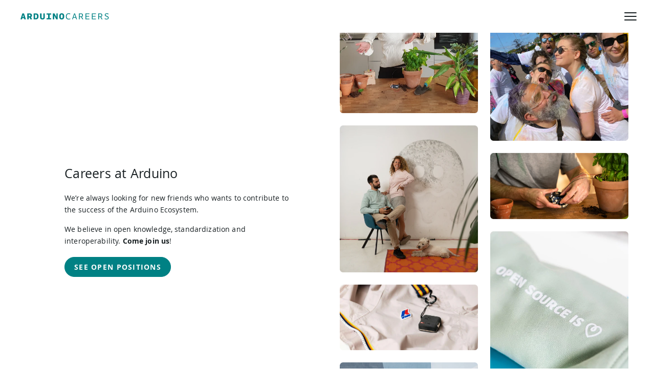

--- FILE ---
content_type: text/html
request_url: https://careers.arduino.cc/
body_size: 72300
content:
<!DOCTYPE html><html lang="en"><head><meta charSet="utf-8" data-next-head=""/><meta name="viewport" content="width=device-width" data-next-head=""/><title data-next-head="">Careers at Arduino</title><meta name="description" content="Arduino Careers" data-next-head=""/><meta name="og:title" data-next-head=""/><meta name="og:image" data-next-head=""/><meta name="twitter:card" data-next-head=""/><meta name="twitter:image" data-next-head=""/><meta name="twitter:title" data-next-head=""/><meta name="twitter:description" data-next-head=""/><meta charSet="utf-8"/><meta name="theme-color" content="#00979d"/><meta name="robots" content="index,follow"/><link rel="shortcut icon" href="https://cdn.arduino.cc/header-footer/prod/assets/favicon-arduino/favicon.ico"/><link rel="preconnect" href="https://content.arduino.cc/" crossorigin="anonymous"/><link rel="preconnect" href="https://www.google.com" crossorigin="anonymous"/><link rel="preconnect" href="https://www.google-analytics.com" crossorigin="anonymous"/><link rel="preconnect" href="https://stats.g.doubleclick.net" crossorigin="anonymous"/><link rel="preconnect" href="https://undefined" crossorigin="anonymous"/><link rel="preconnect" href="https://graphql.datocms.com/" crossorigin="anonymous"/><link rel="preload" href="https://content.arduino.cc/fonts/Roboto-Mono-Bold-webfont.woff" as="font" type="font/woff" crossorigin="anonymous"/><link rel="preload" href="https://content.arduino.cc/fonts/OpenSans-Bold-webfont.woff" as="font" type="font/woff" crossorigin="anonymous"/><link rel="preload" href="https://content.arduino.cc/fonts/OpenSans-Regular-webfont.woff" as="font" type="font/woff" crossorigin="anonymous"/><link rel="preload" href="https://content.arduino.cc/fonts/Roboto-Mono-Regular-webfont.woff" as="font" type="font/woff" crossorigin="anonymous"/><link rel="preload" href="https://content.arduino.cc/fonts/OpenSans-Semibold-webfont.woff" as="font" type="font/woff" crossorigin="anonymous"/><link rel="preload" href="https://content.arduino.cc/fonts/OpenSans-Italic-webfont.woff" as="font" type="font/woff" crossorigin="anonymous"/><link rel="stylesheet" type="text/css" href="https://cdn.arduino.cc/header-footer/prod/index.v2.css"/><link rel="preload" href="https://careers.arduino.cc/_next/static/css/9bdbe54a64e85f44.css" as="style"/><link rel="stylesheet" href="https://careers.arduino.cc/_next/static/css/9bdbe54a64e85f44.css" data-n-g=""/><link rel="preload" href="https://careers.arduino.cc/_next/static/css/ac8027afa1bb8221.css" as="style"/><link rel="stylesheet" href="https://careers.arduino.cc/_next/static/css/ac8027afa1bb8221.css"/><noscript data-n-css=""></noscript><script defer="" nomodule="" src="https://careers.arduino.cc/_next/static/chunks/polyfills-42372ed130431b0a.js"></script><script defer="" src="https://careers.arduino.cc/_next/static/chunks/4775.5f419c0b4f474421.js"></script><script defer="" src="https://careers.arduino.cc/_next/static/chunks/2508.2db639cf7d12d35b.js"></script><script defer="" src="https://careers.arduino.cc/_next/static/chunks/7358.86d21a0aa2df4e08.js"></script><script defer="" src="https://careers.arduino.cc/_next/static/chunks/9871.777465ebbbd10cd6.js"></script><script defer="" src="https://careers.arduino.cc/_next/static/chunks/500.d3b8cef0aed58eeb.js"></script><script defer="" src="https://careers.arduino.cc/_next/static/chunks/2701.564288bfa095712f.js"></script><script defer="" src="https://careers.arduino.cc/_next/static/chunks/4723.f4b88ee500a6103e.js"></script><script defer="" src="https://careers.arduino.cc/_next/static/chunks/7379.3c1a101c7989784c.js"></script><script defer="" src="https://careers.arduino.cc/_next/static/chunks/4175.676f557b75ebc148.js"></script><script defer="" src="https://careers.arduino.cc/_next/static/chunks/2681.6c529503ee0fdb73.js"></script><script defer="" src="https://careers.arduino.cc/_next/static/chunks/3032.4a80355745c22258.js"></script><script defer="" src="https://careers.arduino.cc/_next/static/chunks/252.2b6880e7ed88df39.js"></script><script src="https://careers.arduino.cc/_next/static/chunks/webpack-fbbf5d7e44e42571.js" defer=""></script><script src="https://careers.arduino.cc/_next/static/chunks/framework-5a88923766dd3983.js" defer=""></script><script src="https://careers.arduino.cc/_next/static/chunks/main-cc1851c57ae37fc9.js" defer=""></script><script src="https://careers.arduino.cc/_next/static/chunks/pages/_app-8e18b03270259578.js" defer=""></script><script src="https://careers.arduino.cc/_next/static/chunks/7680-1622800f097db926.js" defer=""></script><script src="https://careers.arduino.cc/_next/static/chunks/pages/index-e5cecb51ddea07e5.js" defer=""></script><script src="https://careers.arduino.cc/_next/static/x9CHBMca7wKRIfMGflu6B/_buildManifest.js" defer=""></script><script src="https://careers.arduino.cc/_next/static/x9CHBMca7wKRIfMGflu6B/_ssgManifest.js" defer=""></script></head><body><noscript><iframe src="https://www.googletagmanager.com/ns.html?id=GTM-NK2TW8L" height="0" width="0" style="display:none;visibility:hidden"></iframe></noscript><div class="layout"><div id="__next"><nav aria-label="Main" data-orientation="horizontal" dir="ltr" class="_Root_q55wc_1 _Header_93jou_1" data-mobile="false" data-brand="true" id="header" style="z-index:9999" data-ah-theme="light" data-ah-accent="mkr"><div class="_Header-overlay_93jou_126" data-show="false"></div><div class="_Header-inner_93jou_13"><div class="_Header-logo_93jou_30"><a class="_Header-logo_link_93jou_40" data-logo="full" href="https://arduino.cc" title="Go to arduino.cc" target="_self" rel="noopener noreferrer"><svg xmlns="http://www.w3.org/2000/svg" width="40" height="20" fill="none" viewBox="0 0 40 20"><g clip-path="url(#clip0_4730_4256)"><path fill="currentColor" fill-rule="evenodd" d="M40 10C40 4.616 35.572.244 30.146.244c-.5 0-1.014.028-1.513.114-4.22.612-7.05 3.731-8.633 6.124C18.418 4.09 15.586.97 11.367.358c-.5-.071-1.013-.114-1.513-.114C4.414.244 0 4.616 0 10s4.427 9.756 9.854 9.756c.5 0 1.014-.028 1.527-.114 4.22-.626 7.05-3.746 8.633-6.138 1.582 2.392 4.413 5.512 8.633 6.138.5.071 1.013.114 1.527.114C35.572 19.756 40 15.384 40 10m-29.119 6.224a6.4 6.4 0 0 1-1.04.071c-3.581 0-6.482-2.834-6.482-6.295 0-3.475 2.914-6.295 6.495-6.295.347 0 .694.028 1.041.071C14.88 4.36 17.307 8.391 18.14 10c-.846 1.624-3.29 5.64-7.259 6.224M29.105 3.776C25.122 4.36 22.679 8.391 21.86 10c.819 1.61 3.262 5.64 7.245 6.224.347.043.694.071 1.04.071 3.568 0 6.482-2.82 6.482-6.295 0-3.46-2.9-6.295-6.481-6.295a9 9 0 0 0-1.041.071M7.075 8.955h5.96v1.876h-5.96zm25.82 1.89h-2.009v1.97H28.96v-1.97h-2.01v-1.89h2.01V6.983h1.926v1.972h2.01zm4.568-9.52c0-.59.483-1.081 1.069-1.081.603 0 1.086.49 1.086 1.082 0 .625-.483 1.082-1.086 1.082-.586 0-1.069-.49-1.069-1.082M38.547.65h-.534v1.352h.345v-.457h.19l.189.457h.379l-.259-.507c.173-.068.259-.203.259-.389 0-.287-.155-.456-.569-.456m.88.676a.9.9 0 0 0-.896-.913c-.517 0-.88.372-.88.913 0 .558.414.913.88.913.516 0 .896-.355.896-.913m-.673-.237c0 .17-.086.22-.241.22l-.173.017v-.44h.173c.19 0 .241.05.241.203" clip-rule="evenodd"></path></g><defs><clipPath id="clip0_4730_4256"><path fill="currentColor" d="M0 .244h40v19.512H0z"></path></clipPath></defs></svg></a><a class="_Header-logo_brand_93jou_74" target="_self" rel="noopener noreferrer" href="https://careers.arduino.cc"><svg xmlns="http://www.w3.org/2000/svg" width="173" height="12" fill="none" viewBox="0 0 173 12"><path fill="#008184" d="M170.922 8.933c0-3.247-6.206-1.973-6.206-5.884 0-1.811 1.722-3.049 4.036-3.049 1.309 0 2.583.359 3.318.79l-.448 1.416c-.718-.574-1.704-.95-2.816-.95-1.561 0-2.565.52-2.565 1.686 0 2.726 6.224 1.614 6.224 5.811 0 2.225-1.955 3.247-4.233 3.247-1.561 0-2.906-.484-3.767-1.005l.502-1.417c.897.754 2.063 1.202 3.408 1.202 1.435 0 2.547-.556 2.547-1.847M151.97 11.82V.162h3.767c2.941 0 4.071 1.238 4.071 3.57 0 1.632-.825 2.762-2.17 3.265l2.762 4.825h-1.722l-2.511-4.538h-2.744v4.538zm3.802-5.775c1.4 0 2.512-.52 2.512-2.26 0-1.722-.772-2.368-2.601-2.368h-2.26v4.628zM139.492.161h7.91v1.256h-6.457V5.22h5.848v1.237h-5.848v4.09h6.457v1.274h-7.91zM126.943.161h7.911v1.256h-6.458V5.22h5.848v1.237h-5.848v4.09h6.458v1.274h-7.911zM114.323 11.82V.162h3.767c2.941 0 4.071 1.238 4.071 3.57 0 1.632-.825 2.762-2.17 3.265l2.762 4.825h-1.722l-2.511-4.538h-2.744v4.538zm3.802-5.775c1.4 0 2.512-.52 2.512-2.26 0-1.722-.772-2.368-2.601-2.368h-2.26v4.628zM102.294 11.82h-1.453L104.913.162h1.542l4.09 11.66h-1.525l-1.04-3.086h-4.682zm5.291-4.286-1.955-5.848-1.937 5.848zM97.17 10.063l.36 1.22c-.915.484-2.135.717-3.39.717-3.211 0-5.382-1.74-5.382-5.937C88.758 2.153 91 0 94.301 0c1.184 0 2.403.287 3.067.7l-.484 1.345c-.664-.538-1.704-.79-2.619-.79-2.655 0-3.964 1.723-3.964 4.772 0 3.157 1.31 4.735 3.946 4.735 1.166 0 2.368-.34 2.924-.7M80.55 0c3.318 0 5.004 1.543 5.004 5.991 0 3.372-1.237 6.009-4.986 6.009-3.355 0-4.897-2.027-4.897-5.883C75.67 2.6 77.016 0 80.55 0m.018 9.65c1.686 0 1.919-.968 1.919-3.659 0-2.852-.233-3.641-1.937-3.641-1.543 0-1.812.915-1.812 3.767 0 2.35.162 3.533 1.83 3.533M65.956 4.359l.018 7.462h-2.726V.16h3.139l3.784 6.996V.16h2.69v11.66h-2.923zM51.04 11.82V9.436h3.013V2.547h-3.014V.161h8.933v2.386H56.94v6.888h3.032v2.386zM44.786 7.283V.16h2.78v7.66c0 3.444-2.637 4.179-4.7 4.179-1.99 0-4.537-.664-4.537-4.197V.16h2.888v7.104c0 1.937.681 2.385 1.775 2.385 1.31 0 1.794-.592 1.794-2.367M25.726 11.82V.162h3.82c4.36 0 5.812 2.063 5.812 5.722 0 2.763-.843 5.938-5.793 5.938zm3.731-9.309h-.843v6.924h1.094c2.386 0 2.565-1.453 2.565-3.426 0-2.278-.233-3.498-2.816-3.498M13.356 11.82V.162h4.7c3.229 0 4.448 1.65 4.448 3.893 0 1.596-.645 2.816-1.919 3.498l2.278 4.269h-3.408l-1.758-3.695h-1.453v3.695zm4.413-6.008c1.005 0 1.668-.449 1.668-1.74 0-1.04-.377-1.56-1.722-1.56h-1.47v3.3zM2.96 11.82H0L3.66.162h3.246l3.713 11.66H7.552l-.646-2.386H3.552zm3.354-4.627-1.148-4.27-1.058 4.27z"></path></svg></a></div><div class="_Header-content_93jou_79"><a class="_Typography_6tld9_1 _btn_w5llj_1 _btn--small_w5llj_150 _btn--default_w5llj_32" type="button" data-font-size="x-small" data-font-weight="bold" href="/jobs/">Join the team</a></div><button class="_Header-hamburgher_93jou_90" data-state="closed"><svg xmlns="http://www.w3.org/2000/svg" width="1em" height="1em" fill="none" viewBox="0 0 32 32" data-show="true" class="_Header-hamburgher-icon_93jou_113"><path fill="currentColor" fill-rule="evenodd" d="M27 10H5a1 1 0 0 1 0-2h22a1 1 0 1 1 0 2m0 7H5a1 1 0 0 1 0-2h22a1 1 0 0 1 0 2M5 24h22a1 1 0 0 0 0-2H5a1 1 0 0 0 0 2" clip-rule="evenodd"></path></svg><svg width="1em" height="1em" viewBox="0 0 32 32" fill="none" xmlns="http://www.w3.org/2000/svg" data-show="false" class="_Header-hamburgher-icon_93jou_113"><path d="M24.71 23.2899C24.8037 23.3829 24.8781 23.4935 24.9289 23.6154C24.9797 23.7372 25.0058 23.8679 25.0058 23.9999C25.0058 24.132 24.9797 24.2627 24.9289 24.3845C24.8781 24.5064 24.8037 24.617 24.71 24.7099C24.617 24.8037 24.5064 24.8781 24.3846 24.9288C24.2627 24.9796 24.132 25.0057 24 25.0057C23.868 25.0057 23.7373 24.9796 23.6154 24.9288C23.4936 24.8781 23.383 24.8037 23.29 24.7099L16 17.4199L8.71 24.7099C8.61704 24.8037 8.50644 24.8781 8.38458 24.9288C8.26272 24.9796 8.13201 25.0057 8 25.0057C7.86799 25.0057 7.73728 24.9796 7.61542 24.9288C7.49356 24.8781 7.38296 24.8037 7.29 24.7099C7.19627 24.617 7.12188 24.5064 7.07111 24.3845C7.02034 24.2627 6.9942 24.132 6.9942 23.9999C6.9942 23.8679 7.02034 23.7372 7.07111 23.6154C7.12188 23.4935 7.19627 23.3829 7.29 23.2899L14.58 15.9999L7.29 8.70994C7.19676 8.6167 7.1228 8.50601 7.07234 8.38419C7.02188 8.26237 6.99591 8.1318 6.99591 7.99994C6.99591 7.86808 7.02188 7.73751 7.07234 7.61569C7.1228 7.49387 7.19676 7.38318 7.29 7.28994C7.38324 7.1967 7.49393 7.12274 7.61575 7.07228C7.73757 7.02182 7.86814 6.99585 8 6.99585C8.13186 6.99585 8.26243 7.02182 8.38425 7.07228C8.50607 7.12274 8.61676 7.1967 8.71 7.28994L16 14.5799L23.29 7.28994C23.4783 7.10164 23.7337 6.99585 24 6.99585C24.2663 6.99585 24.5217 7.10164 24.71 7.28994C24.8983 7.47825 25.0041 7.73364 25.0041 7.99994C25.0041 8.26624 24.8983 8.52164 24.71 8.70994L17.42 15.9999L24.71 23.2899Z" fill="currentColor"></path></svg></button></div><div class="_Header-menusheet_93jou_144" data-show="false"><div dir="ltr" data-orientation="vertical" class="_Header-menusheet_root_93jou_168"><div role="tablist" aria-orientation="vertical" tabindex="-1" data-orientation="vertical" style="outline:none"><div class="_Header-menusheet-group_93jou_223 header_mobile-buttons__U4SZY"><a class="_Typography_6tld9_1 _btn_w5llj_1 _btn--small_w5llj_150 _btn--default_w5llj_32" type="button" data-font-size="x-small" data-font-weight="bold" href="/jobs/">Join the team</a></div></div><div class="_Header-menusheet_root_second_93jou_183" data-show="false"></div></div></div><div class="_ViewportPosition_q55wc_96"></div></nav><div class="page-content"><div class="content-page description-media-slider content-page-19496021 right-side"><div class="main-container"><div class="content-page__content full-padding"><div class="swiper swiper-mobile"><div class="swiper-wrapper"><div class="swiper-slide"><img alt="Slider img 12491589" loading="lazy" width="270" height="270" decoding="async" data-nimg="1" style="color:transparent;background-size:cover;background-position:50% 50%;background-repeat:no-repeat;background-image:url(&quot;data:image/svg+xml;charset=utf-8,%3Csvg xmlns=&#x27;http://www.w3.org/2000/svg&#x27; viewBox=&#x27;0 0 270 270&#x27;%3E%3Cfilter id=&#x27;b&#x27; color-interpolation-filters=&#x27;sRGB&#x27;%3E%3CfeGaussianBlur stdDeviation=&#x27;20&#x27;/%3E%3CfeColorMatrix values=&#x27;1 0 0 0 0 0 1 0 0 0 0 0 1 0 0 0 0 0 100 -1&#x27; result=&#x27;s&#x27;/%3E%3CfeFlood x=&#x27;0&#x27; y=&#x27;0&#x27; width=&#x27;100%25&#x27; height=&#x27;100%25&#x27;/%3E%3CfeComposite operator=&#x27;out&#x27; in=&#x27;s&#x27;/%3E%3CfeComposite in2=&#x27;SourceGraphic&#x27;/%3E%3CfeGaussianBlur stdDeviation=&#x27;20&#x27;/%3E%3C/filter%3E%3Cimage width=&#x27;100%25&#x27; height=&#x27;100%25&#x27; x=&#x27;0&#x27; y=&#x27;0&#x27; preserveAspectRatio=&#x27;none&#x27; style=&#x27;filter: url(%23b);&#x27; href=&#x27;[data-uri]&#x27;/%3E%3C/svg%3E&quot;)" src="https://www.datocms-assets.com/80918/1664979130-frame-3934.png?auto=format&amp;max-w=980"/></div><div class="swiper-slide"><img alt="Slider img 12491590" loading="lazy" width="270" height="270" decoding="async" data-nimg="1" style="color:transparent;background-size:cover;background-position:50% 50%;background-repeat:no-repeat;background-image:url(&quot;data:image/svg+xml;charset=utf-8,%3Csvg xmlns=&#x27;http://www.w3.org/2000/svg&#x27; viewBox=&#x27;0 0 270 270&#x27;%3E%3Cfilter id=&#x27;b&#x27; color-interpolation-filters=&#x27;sRGB&#x27;%3E%3CfeGaussianBlur stdDeviation=&#x27;20&#x27;/%3E%3CfeColorMatrix values=&#x27;1 0 0 0 0 0 1 0 0 0 0 0 1 0 0 0 0 0 100 -1&#x27; result=&#x27;s&#x27;/%3E%3CfeFlood x=&#x27;0&#x27; y=&#x27;0&#x27; width=&#x27;100%25&#x27; height=&#x27;100%25&#x27;/%3E%3CfeComposite operator=&#x27;out&#x27; in=&#x27;s&#x27;/%3E%3CfeComposite in2=&#x27;SourceGraphic&#x27;/%3E%3CfeGaussianBlur stdDeviation=&#x27;20&#x27;/%3E%3C/filter%3E%3Cimage width=&#x27;100%25&#x27; height=&#x27;100%25&#x27; x=&#x27;0&#x27; y=&#x27;0&#x27; preserveAspectRatio=&#x27;none&#x27; style=&#x27;filter: url(%23b);&#x27; href=&#x27;[data-uri]&#x27;/%3E%3C/svg%3E&quot;)" src="https://www.datocms-assets.com/80918/1664979134-frame-3933.png?auto=format&amp;max-w=980"/></div><div class="swiper-slide"><img alt="Slider img 12491591" loading="lazy" width="270" height="270" decoding="async" data-nimg="1" style="color:transparent;background-size:cover;background-position:50% 50%;background-repeat:no-repeat;background-image:url(&quot;data:image/svg+xml;charset=utf-8,%3Csvg xmlns=&#x27;http://www.w3.org/2000/svg&#x27; viewBox=&#x27;0 0 270 270&#x27;%3E%3Cfilter id=&#x27;b&#x27; color-interpolation-filters=&#x27;sRGB&#x27;%3E%3CfeGaussianBlur stdDeviation=&#x27;20&#x27;/%3E%3CfeColorMatrix values=&#x27;1 0 0 0 0 0 1 0 0 0 0 0 1 0 0 0 0 0 100 -1&#x27; result=&#x27;s&#x27;/%3E%3CfeFlood x=&#x27;0&#x27; y=&#x27;0&#x27; width=&#x27;100%25&#x27; height=&#x27;100%25&#x27;/%3E%3CfeComposite operator=&#x27;out&#x27; in=&#x27;s&#x27;/%3E%3CfeComposite in2=&#x27;SourceGraphic&#x27;/%3E%3CfeGaussianBlur stdDeviation=&#x27;20&#x27;/%3E%3C/filter%3E%3Cimage width=&#x27;100%25&#x27; height=&#x27;100%25&#x27; x=&#x27;0&#x27; y=&#x27;0&#x27; preserveAspectRatio=&#x27;none&#x27; style=&#x27;filter: url(%23b);&#x27; href=&#x27;[data-uri]&#x27;/%3E%3C/svg%3E&quot;)" src="https://www.datocms-assets.com/80918/1664979137-frame-3932.png?auto=format&amp;max-w=980"/></div><div class="swiper-slide"><img alt="Slider img 12491592" loading="lazy" width="270" height="270" decoding="async" data-nimg="1" style="color:transparent;background-size:cover;background-position:50% 50%;background-repeat:no-repeat;background-image:url(&quot;data:image/svg+xml;charset=utf-8,%3Csvg xmlns=&#x27;http://www.w3.org/2000/svg&#x27; viewBox=&#x27;0 0 270 270&#x27;%3E%3Cfilter id=&#x27;b&#x27; color-interpolation-filters=&#x27;sRGB&#x27;%3E%3CfeGaussianBlur stdDeviation=&#x27;20&#x27;/%3E%3CfeColorMatrix values=&#x27;1 0 0 0 0 0 1 0 0 0 0 0 1 0 0 0 0 0 100 -1&#x27; result=&#x27;s&#x27;/%3E%3CfeFlood x=&#x27;0&#x27; y=&#x27;0&#x27; width=&#x27;100%25&#x27; height=&#x27;100%25&#x27;/%3E%3CfeComposite operator=&#x27;out&#x27; in=&#x27;s&#x27;/%3E%3CfeComposite in2=&#x27;SourceGraphic&#x27;/%3E%3CfeGaussianBlur stdDeviation=&#x27;20&#x27;/%3E%3C/filter%3E%3Cimage width=&#x27;100%25&#x27; height=&#x27;100%25&#x27; x=&#x27;0&#x27; y=&#x27;0&#x27; preserveAspectRatio=&#x27;none&#x27; style=&#x27;filter: url(%23b);&#x27; href=&#x27;[data-uri]&#x27;/%3E%3C/svg%3E&quot;)" src="https://www.datocms-assets.com/80918/1664979140-frame-3925.png?auto=format&amp;max-w=980"/></div><div class="swiper-slide"><img alt="Slider img 12491593" loading="lazy" width="270" height="270" decoding="async" data-nimg="1" style="color:transparent;background-size:cover;background-position:50% 50%;background-repeat:no-repeat;background-image:url(&quot;data:image/svg+xml;charset=utf-8,%3Csvg xmlns=&#x27;http://www.w3.org/2000/svg&#x27; viewBox=&#x27;0 0 270 270&#x27;%3E%3Cfilter id=&#x27;b&#x27; color-interpolation-filters=&#x27;sRGB&#x27;%3E%3CfeGaussianBlur stdDeviation=&#x27;20&#x27;/%3E%3CfeColorMatrix values=&#x27;1 0 0 0 0 0 1 0 0 0 0 0 1 0 0 0 0 0 100 -1&#x27; result=&#x27;s&#x27;/%3E%3CfeFlood x=&#x27;0&#x27; y=&#x27;0&#x27; width=&#x27;100%25&#x27; height=&#x27;100%25&#x27;/%3E%3CfeComposite operator=&#x27;out&#x27; in=&#x27;s&#x27;/%3E%3CfeComposite in2=&#x27;SourceGraphic&#x27;/%3E%3CfeGaussianBlur stdDeviation=&#x27;20&#x27;/%3E%3C/filter%3E%3Cimage width=&#x27;100%25&#x27; height=&#x27;100%25&#x27; x=&#x27;0&#x27; y=&#x27;0&#x27; preserveAspectRatio=&#x27;none&#x27; style=&#x27;filter: url(%23b);&#x27; href=&#x27;[data-uri]&#x27;/%3E%3C/svg%3E&quot;)" src="https://www.datocms-assets.com/80918/1664979143-frame-3924.png?auto=format&amp;max-w=980"/></div><div class="swiper-slide"><img alt="Slider img 12615754" loading="lazy" width="270" height="270" decoding="async" data-nimg="1" style="color:transparent;background-size:cover;background-position:50% 50%;background-repeat:no-repeat;background-image:url(&quot;data:image/svg+xml;charset=utf-8,%3Csvg xmlns=&#x27;http://www.w3.org/2000/svg&#x27; viewBox=&#x27;0 0 270 270&#x27;%3E%3Cfilter id=&#x27;b&#x27; color-interpolation-filters=&#x27;sRGB&#x27;%3E%3CfeGaussianBlur stdDeviation=&#x27;20&#x27;/%3E%3CfeColorMatrix values=&#x27;1 0 0 0 0 0 1 0 0 0 0 0 1 0 0 0 0 0 100 -1&#x27; result=&#x27;s&#x27;/%3E%3CfeFlood x=&#x27;0&#x27; y=&#x27;0&#x27; width=&#x27;100%25&#x27; height=&#x27;100%25&#x27;/%3E%3CfeComposite operator=&#x27;out&#x27; in=&#x27;s&#x27;/%3E%3CfeComposite in2=&#x27;SourceGraphic&#x27;/%3E%3CfeGaussianBlur stdDeviation=&#x27;20&#x27;/%3E%3C/filter%3E%3Cimage width=&#x27;100%25&#x27; height=&#x27;100%25&#x27; x=&#x27;0&#x27; y=&#x27;0&#x27; preserveAspectRatio=&#x27;none&#x27; style=&#x27;filter: url(%23b);&#x27; href=&#x27;[data-uri]&#x27;/%3E%3C/svg%3E&quot;)" src="https://www.datocms-assets.com/80918/1665041417-frame-3937.png?auto=format&amp;max-w=980"/></div><div class="swiper-slide"><img alt="Slider img 12615755" loading="lazy" width="270" height="270" decoding="async" data-nimg="1" style="color:transparent;background-size:cover;background-position:50% 50%;background-repeat:no-repeat;background-image:url(&quot;data:image/svg+xml;charset=utf-8,%3Csvg xmlns=&#x27;http://www.w3.org/2000/svg&#x27; viewBox=&#x27;0 0 270 270&#x27;%3E%3Cfilter id=&#x27;b&#x27; color-interpolation-filters=&#x27;sRGB&#x27;%3E%3CfeGaussianBlur stdDeviation=&#x27;20&#x27;/%3E%3CfeColorMatrix values=&#x27;1 0 0 0 0 0 1 0 0 0 0 0 1 0 0 0 0 0 100 -1&#x27; result=&#x27;s&#x27;/%3E%3CfeFlood x=&#x27;0&#x27; y=&#x27;0&#x27; width=&#x27;100%25&#x27; height=&#x27;100%25&#x27;/%3E%3CfeComposite operator=&#x27;out&#x27; in=&#x27;s&#x27;/%3E%3CfeComposite in2=&#x27;SourceGraphic&#x27;/%3E%3CfeGaussianBlur stdDeviation=&#x27;20&#x27;/%3E%3C/filter%3E%3Cimage width=&#x27;100%25&#x27; height=&#x27;100%25&#x27; x=&#x27;0&#x27; y=&#x27;0&#x27; preserveAspectRatio=&#x27;none&#x27; style=&#x27;filter: url(%23b);&#x27; href=&#x27;[data-uri]&#x27;/%3E%3C/svg%3E&quot;)" src="https://www.datocms-assets.com/80918/1665041421-frame-3936.png?auto=format&amp;max-w=980"/></div><div class="swiper-slide"><img alt="Slider img 12615756" loading="lazy" width="270" height="270" decoding="async" data-nimg="1" style="color:transparent;background-size:cover;background-position:50% 50%;background-repeat:no-repeat;background-image:url(&quot;data:image/svg+xml;charset=utf-8,%3Csvg xmlns=&#x27;http://www.w3.org/2000/svg&#x27; viewBox=&#x27;0 0 270 270&#x27;%3E%3Cfilter id=&#x27;b&#x27; color-interpolation-filters=&#x27;sRGB&#x27;%3E%3CfeGaussianBlur stdDeviation=&#x27;20&#x27;/%3E%3CfeColorMatrix values=&#x27;1 0 0 0 0 0 1 0 0 0 0 0 1 0 0 0 0 0 100 -1&#x27; result=&#x27;s&#x27;/%3E%3CfeFlood x=&#x27;0&#x27; y=&#x27;0&#x27; width=&#x27;100%25&#x27; height=&#x27;100%25&#x27;/%3E%3CfeComposite operator=&#x27;out&#x27; in=&#x27;s&#x27;/%3E%3CfeComposite in2=&#x27;SourceGraphic&#x27;/%3E%3CfeGaussianBlur stdDeviation=&#x27;20&#x27;/%3E%3C/filter%3E%3Cimage width=&#x27;100%25&#x27; height=&#x27;100%25&#x27; x=&#x27;0&#x27; y=&#x27;0&#x27; preserveAspectRatio=&#x27;none&#x27; style=&#x27;filter: url(%23b);&#x27; href=&#x27;[data-uri]&#x27;/%3E%3C/svg%3E&quot;)" src="https://www.datocms-assets.com/80918/1665041425-frame-3935.png?auto=format&amp;max-w=980"/></div><div class="swiper-slide"><img alt="Slider img 15509265" loading="lazy" width="270" height="270" decoding="async" data-nimg="1" style="color:transparent;background-size:cover;background-position:50% 50%;background-repeat:no-repeat;background-image:url(&quot;data:image/svg+xml;charset=utf-8,%3Csvg xmlns=&#x27;http://www.w3.org/2000/svg&#x27; viewBox=&#x27;0 0 270 270&#x27;%3E%3Cfilter id=&#x27;b&#x27; color-interpolation-filters=&#x27;sRGB&#x27;%3E%3CfeGaussianBlur stdDeviation=&#x27;20&#x27;/%3E%3CfeColorMatrix values=&#x27;1 0 0 0 0 0 1 0 0 0 0 0 1 0 0 0 0 0 100 -1&#x27; result=&#x27;s&#x27;/%3E%3CfeFlood x=&#x27;0&#x27; y=&#x27;0&#x27; width=&#x27;100%25&#x27; height=&#x27;100%25&#x27;/%3E%3CfeComposite operator=&#x27;out&#x27; in=&#x27;s&#x27;/%3E%3CfeComposite in2=&#x27;SourceGraphic&#x27;/%3E%3CfeGaussianBlur stdDeviation=&#x27;20&#x27;/%3E%3C/filter%3E%3Cimage width=&#x27;100%25&#x27; height=&#x27;100%25&#x27; x=&#x27;0&#x27; y=&#x27;0&#x27; preserveAspectRatio=&#x27;none&#x27; style=&#x27;filter: url(%23b);&#x27; href=&#x27;[data-uri]&#x27;/%3E%3C/svg%3E&quot;)" src="https://www.datocms-assets.com/80918/1666253698-mobile.png?auto=format&amp;max-w=980"/></div></div></div><div class="swiper swiper-desktop dx" style="max-height:715px;max-width:270px"><div class="swiper-wrapper"><div class="swiper-slide"><img alt="Slider img 14294267" loading="lazy" width="600" height="400" decoding="async" data-nimg="1" style="color:transparent;background-size:cover;background-position:50% 50%;background-repeat:no-repeat;background-image:url(&quot;data:image/svg+xml;charset=utf-8,%3Csvg xmlns=&#x27;http://www.w3.org/2000/svg&#x27; viewBox=&#x27;0 0 600 400&#x27;%3E%3Cfilter id=&#x27;b&#x27; color-interpolation-filters=&#x27;sRGB&#x27;%3E%3CfeGaussianBlur stdDeviation=&#x27;20&#x27;/%3E%3CfeColorMatrix values=&#x27;1 0 0 0 0 0 1 0 0 0 0 0 1 0 0 0 0 0 100 -1&#x27; result=&#x27;s&#x27;/%3E%3CfeFlood x=&#x27;0&#x27; y=&#x27;0&#x27; width=&#x27;100%25&#x27; height=&#x27;100%25&#x27;/%3E%3CfeComposite operator=&#x27;out&#x27; in=&#x27;s&#x27;/%3E%3CfeComposite in2=&#x27;SourceGraphic&#x27;/%3E%3CfeGaussianBlur stdDeviation=&#x27;20&#x27;/%3E%3C/filter%3E%3Cimage width=&#x27;100%25&#x27; height=&#x27;100%25&#x27; x=&#x27;0&#x27; y=&#x27;0&#x27; preserveAspectRatio=&#x27;none&#x27; style=&#x27;filter: url(%23b);&#x27; href=&#x27;[data-uri]&#x27;/%3E%3C/svg%3E&quot;)" src="https://www.datocms-assets.com/80918/1665677059-frame-3937.png?auto=format&amp;max-w=980"/></div><div class="swiper-slide"><img alt="Slider img 14294268" loading="lazy" width="600" height="400" decoding="async" data-nimg="1" style="color:transparent;background-size:cover;background-position:50% 50%;background-repeat:no-repeat;background-image:url(&quot;data:image/svg+xml;charset=utf-8,%3Csvg xmlns=&#x27;http://www.w3.org/2000/svg&#x27; viewBox=&#x27;0 0 600 400&#x27;%3E%3Cfilter id=&#x27;b&#x27; color-interpolation-filters=&#x27;sRGB&#x27;%3E%3CfeGaussianBlur stdDeviation=&#x27;20&#x27;/%3E%3CfeColorMatrix values=&#x27;1 0 0 0 0 0 1 0 0 0 0 0 1 0 0 0 0 0 100 -1&#x27; result=&#x27;s&#x27;/%3E%3CfeFlood x=&#x27;0&#x27; y=&#x27;0&#x27; width=&#x27;100%25&#x27; height=&#x27;100%25&#x27;/%3E%3CfeComposite operator=&#x27;out&#x27; in=&#x27;s&#x27;/%3E%3CfeComposite in2=&#x27;SourceGraphic&#x27;/%3E%3CfeGaussianBlur stdDeviation=&#x27;20&#x27;/%3E%3C/filter%3E%3Cimage width=&#x27;100%25&#x27; height=&#x27;100%25&#x27; x=&#x27;0&#x27; y=&#x27;0&#x27; preserveAspectRatio=&#x27;none&#x27; style=&#x27;filter: url(%23b);&#x27; href=&#x27;[data-uri]&#x27;/%3E%3C/svg%3E&quot;)" src="https://www.datocms-assets.com/80918/1665677073-frame-3935.png?auto=format&amp;max-w=980"/></div><div class="swiper-slide"><img alt="Slider img 14294270" loading="lazy" width="600" height="400" decoding="async" data-nimg="1" style="color:transparent;background-size:cover;background-position:50% 50%;background-repeat:no-repeat;background-image:url(&quot;data:image/svg+xml;charset=utf-8,%3Csvg xmlns=&#x27;http://www.w3.org/2000/svg&#x27; viewBox=&#x27;0 0 600 400&#x27;%3E%3Cfilter id=&#x27;b&#x27; color-interpolation-filters=&#x27;sRGB&#x27;%3E%3CfeGaussianBlur stdDeviation=&#x27;20&#x27;/%3E%3CfeColorMatrix values=&#x27;1 0 0 0 0 0 1 0 0 0 0 0 1 0 0 0 0 0 100 -1&#x27; result=&#x27;s&#x27;/%3E%3CfeFlood x=&#x27;0&#x27; y=&#x27;0&#x27; width=&#x27;100%25&#x27; height=&#x27;100%25&#x27;/%3E%3CfeComposite operator=&#x27;out&#x27; in=&#x27;s&#x27;/%3E%3CfeComposite in2=&#x27;SourceGraphic&#x27;/%3E%3CfeGaussianBlur stdDeviation=&#x27;20&#x27;/%3E%3C/filter%3E%3Cimage width=&#x27;100%25&#x27; height=&#x27;100%25&#x27; x=&#x27;0&#x27; y=&#x27;0&#x27; preserveAspectRatio=&#x27;none&#x27; style=&#x27;filter: url(%23b);&#x27; href=&#x27;[data-uri]&#x27;/%3E%3C/svg%3E&quot;)" src="https://www.datocms-assets.com/80918/1665677092-frame-3965.png?auto=format&amp;max-w=980"/></div><div class="swiper-slide"><img alt="Slider img 14294271" loading="lazy" width="600" height="400" decoding="async" data-nimg="1" style="color:transparent;background-size:cover;background-position:50% 50%;background-repeat:no-repeat;background-image:url(&quot;data:image/svg+xml;charset=utf-8,%3Csvg xmlns=&#x27;http://www.w3.org/2000/svg&#x27; viewBox=&#x27;0 0 600 400&#x27;%3E%3Cfilter id=&#x27;b&#x27; color-interpolation-filters=&#x27;sRGB&#x27;%3E%3CfeGaussianBlur stdDeviation=&#x27;20&#x27;/%3E%3CfeColorMatrix values=&#x27;1 0 0 0 0 0 1 0 0 0 0 0 1 0 0 0 0 0 100 -1&#x27; result=&#x27;s&#x27;/%3E%3CfeFlood x=&#x27;0&#x27; y=&#x27;0&#x27; width=&#x27;100%25&#x27; height=&#x27;100%25&#x27;/%3E%3CfeComposite operator=&#x27;out&#x27; in=&#x27;s&#x27;/%3E%3CfeComposite in2=&#x27;SourceGraphic&#x27;/%3E%3CfeGaussianBlur stdDeviation=&#x27;20&#x27;/%3E%3C/filter%3E%3Cimage width=&#x27;100%25&#x27; height=&#x27;100%25&#x27; x=&#x27;0&#x27; y=&#x27;0&#x27; preserveAspectRatio=&#x27;none&#x27; style=&#x27;filter: url(%23b);&#x27; href=&#x27;[data-uri]&#x27;/%3E%3C/svg%3E&quot;)" src="https://www.datocms-assets.com/80918/1675073134-foto-people2.jpeg?auto=format&amp;max-w=980"/></div><div class="swiper-slide"><img alt="Slider img 15509232" loading="lazy" width="600" height="400" decoding="async" data-nimg="1" style="color:transparent;background-size:cover;background-position:50% 50%;background-repeat:no-repeat;background-image:url(&quot;data:image/svg+xml;charset=utf-8,%3Csvg xmlns=&#x27;http://www.w3.org/2000/svg&#x27; viewBox=&#x27;0 0 600 400&#x27;%3E%3Cfilter id=&#x27;b&#x27; color-interpolation-filters=&#x27;sRGB&#x27;%3E%3CfeGaussianBlur stdDeviation=&#x27;20&#x27;/%3E%3CfeColorMatrix values=&#x27;1 0 0 0 0 0 1 0 0 0 0 0 1 0 0 0 0 0 100 -1&#x27; result=&#x27;s&#x27;/%3E%3CfeFlood x=&#x27;0&#x27; y=&#x27;0&#x27; width=&#x27;100%25&#x27; height=&#x27;100%25&#x27;/%3E%3CfeComposite operator=&#x27;out&#x27; in=&#x27;s&#x27;/%3E%3CfeComposite in2=&#x27;SourceGraphic&#x27;/%3E%3CfeGaussianBlur stdDeviation=&#x27;20&#x27;/%3E%3C/filter%3E%3Cimage width=&#x27;100%25&#x27; height=&#x27;100%25&#x27; x=&#x27;0&#x27; y=&#x27;0&#x27; preserveAspectRatio=&#x27;none&#x27; style=&#x27;filter: url(%23b);&#x27; href=&#x27;[data-uri]&#x27;/%3E%3C/svg%3E&quot;)" src="https://www.datocms-assets.com/80918/1666253593-frame-3965.png?auto=format&amp;max-w=980"/></div><div class="swiper-slide"><img alt="Slider img 14294269" loading="lazy" width="600" height="400" decoding="async" data-nimg="1" style="color:transparent;background-size:cover;background-position:50% 50%;background-repeat:no-repeat;background-image:url(&quot;data:image/svg+xml;charset=utf-8,%3Csvg xmlns=&#x27;http://www.w3.org/2000/svg&#x27; viewBox=&#x27;0 0 600 400&#x27;%3E%3Cfilter id=&#x27;b&#x27; color-interpolation-filters=&#x27;sRGB&#x27;%3E%3CfeGaussianBlur stdDeviation=&#x27;20&#x27;/%3E%3CfeColorMatrix values=&#x27;1 0 0 0 0 0 1 0 0 0 0 0 1 0 0 0 0 0 100 -1&#x27; result=&#x27;s&#x27;/%3E%3CfeFlood x=&#x27;0&#x27; y=&#x27;0&#x27; width=&#x27;100%25&#x27; height=&#x27;100%25&#x27;/%3E%3CfeComposite operator=&#x27;out&#x27; in=&#x27;s&#x27;/%3E%3CfeComposite in2=&#x27;SourceGraphic&#x27;/%3E%3CfeGaussianBlur stdDeviation=&#x27;20&#x27;/%3E%3C/filter%3E%3Cimage width=&#x27;100%25&#x27; height=&#x27;100%25&#x27; x=&#x27;0&#x27; y=&#x27;0&#x27; preserveAspectRatio=&#x27;none&#x27; style=&#x27;filter: url(%23b);&#x27; href=&#x27;[data-uri]&#x27;/%3E%3C/svg%3E&quot;)" src="https://www.datocms-assets.com/80918/1665677080-frame-3963.png?auto=format&amp;max-w=980"/></div></div></div><div class="swiper swiper-desktop sx" style="max-height:715px;max-width:270px"><div class="swiper-wrapper"><div class="swiper-slide"><img alt="Slider img 14294261" loading="lazy" width="600" height="400" decoding="async" data-nimg="1" style="color:transparent;background-size:cover;background-position:50% 50%;background-repeat:no-repeat;background-image:url(&quot;data:image/svg+xml;charset=utf-8,%3Csvg xmlns=&#x27;http://www.w3.org/2000/svg&#x27; viewBox=&#x27;0 0 600 400&#x27;%3E%3Cfilter id=&#x27;b&#x27; color-interpolation-filters=&#x27;sRGB&#x27;%3E%3CfeGaussianBlur stdDeviation=&#x27;20&#x27;/%3E%3CfeColorMatrix values=&#x27;1 0 0 0 0 0 1 0 0 0 0 0 1 0 0 0 0 0 100 -1&#x27; result=&#x27;s&#x27;/%3E%3CfeFlood x=&#x27;0&#x27; y=&#x27;0&#x27; width=&#x27;100%25&#x27; height=&#x27;100%25&#x27;/%3E%3CfeComposite operator=&#x27;out&#x27; in=&#x27;s&#x27;/%3E%3CfeComposite in2=&#x27;SourceGraphic&#x27;/%3E%3CfeGaussianBlur stdDeviation=&#x27;20&#x27;/%3E%3C/filter%3E%3Cimage width=&#x27;100%25&#x27; height=&#x27;100%25&#x27; x=&#x27;0&#x27; y=&#x27;0&#x27; preserveAspectRatio=&#x27;none&#x27; style=&#x27;filter: url(%23b);&#x27; href=&#x27;[data-uri]&#x27;/%3E%3C/svg%3E&quot;)" src="https://www.datocms-assets.com/80918/1665676968-frame-3924.png?auto=format&amp;max-w=980"/></div><div class="swiper-slide"><img alt="Slider img 14294265" loading="lazy" width="600" height="400" decoding="async" data-nimg="1" style="color:transparent;background-size:cover;background-position:50% 50%;background-repeat:no-repeat;background-image:url(&quot;data:image/svg+xml;charset=utf-8,%3Csvg xmlns=&#x27;http://www.w3.org/2000/svg&#x27; viewBox=&#x27;0 0 600 400&#x27;%3E%3Cfilter id=&#x27;b&#x27; color-interpolation-filters=&#x27;sRGB&#x27;%3E%3CfeGaussianBlur stdDeviation=&#x27;20&#x27;/%3E%3CfeColorMatrix values=&#x27;1 0 0 0 0 0 1 0 0 0 0 0 1 0 0 0 0 0 100 -1&#x27; result=&#x27;s&#x27;/%3E%3CfeFlood x=&#x27;0&#x27; y=&#x27;0&#x27; width=&#x27;100%25&#x27; height=&#x27;100%25&#x27;/%3E%3CfeComposite operator=&#x27;out&#x27; in=&#x27;s&#x27;/%3E%3CfeComposite in2=&#x27;SourceGraphic&#x27;/%3E%3CfeGaussianBlur stdDeviation=&#x27;20&#x27;/%3E%3C/filter%3E%3Cimage width=&#x27;100%25&#x27; height=&#x27;100%25&#x27; x=&#x27;0&#x27; y=&#x27;0&#x27; preserveAspectRatio=&#x27;none&#x27; style=&#x27;filter: url(%23b);&#x27; href=&#x27;[data-uri]&#x27;/%3E%3C/svg%3E&quot;)" src="https://www.datocms-assets.com/80918/1665677018-frame-3964.png?auto=format&amp;max-w=980"/></div><div class="swiper-slide"><img alt="Slider img 14294266" loading="lazy" width="600" height="400" decoding="async" data-nimg="1" style="color:transparent;background-size:cover;background-position:50% 50%;background-repeat:no-repeat;background-image:url(&quot;data:image/svg+xml;charset=utf-8,%3Csvg xmlns=&#x27;http://www.w3.org/2000/svg&#x27; viewBox=&#x27;0 0 600 400&#x27;%3E%3Cfilter id=&#x27;b&#x27; color-interpolation-filters=&#x27;sRGB&#x27;%3E%3CfeGaussianBlur stdDeviation=&#x27;20&#x27;/%3E%3CfeColorMatrix values=&#x27;1 0 0 0 0 0 1 0 0 0 0 0 1 0 0 0 0 0 100 -1&#x27; result=&#x27;s&#x27;/%3E%3CfeFlood x=&#x27;0&#x27; y=&#x27;0&#x27; width=&#x27;100%25&#x27; height=&#x27;100%25&#x27;/%3E%3CfeComposite operator=&#x27;out&#x27; in=&#x27;s&#x27;/%3E%3CfeComposite in2=&#x27;SourceGraphic&#x27;/%3E%3CfeGaussianBlur stdDeviation=&#x27;20&#x27;/%3E%3C/filter%3E%3Cimage width=&#x27;100%25&#x27; height=&#x27;100%25&#x27; x=&#x27;0&#x27; y=&#x27;0&#x27; preserveAspectRatio=&#x27;none&#x27; style=&#x27;filter: url(%23b);&#x27; href=&#x27;[data-uri]&#x27;/%3E%3C/svg%3E&quot;)" src="https://www.datocms-assets.com/80918/1665677044-frame-3936.png?auto=format&amp;max-w=980"/></div><div class="swiper-slide"><img alt="Slider img 14294263" loading="lazy" width="600" height="400" decoding="async" data-nimg="1" style="color:transparent;background-size:cover;background-position:50% 50%;background-repeat:no-repeat;background-image:url(&quot;data:image/svg+xml;charset=utf-8,%3Csvg xmlns=&#x27;http://www.w3.org/2000/svg&#x27; viewBox=&#x27;0 0 600 400&#x27;%3E%3Cfilter id=&#x27;b&#x27; color-interpolation-filters=&#x27;sRGB&#x27;%3E%3CfeGaussianBlur stdDeviation=&#x27;20&#x27;/%3E%3CfeColorMatrix values=&#x27;1 0 0 0 0 0 1 0 0 0 0 0 1 0 0 0 0 0 100 -1&#x27; result=&#x27;s&#x27;/%3E%3CfeFlood x=&#x27;0&#x27; y=&#x27;0&#x27; width=&#x27;100%25&#x27; height=&#x27;100%25&#x27;/%3E%3CfeComposite operator=&#x27;out&#x27; in=&#x27;s&#x27;/%3E%3CfeComposite in2=&#x27;SourceGraphic&#x27;/%3E%3CfeGaussianBlur stdDeviation=&#x27;20&#x27;/%3E%3C/filter%3E%3Cimage width=&#x27;100%25&#x27; height=&#x27;100%25&#x27; x=&#x27;0&#x27; y=&#x27;0&#x27; preserveAspectRatio=&#x27;none&#x27; style=&#x27;filter: url(%23b);&#x27; href=&#x27;[data-uri]&#x27;/%3E%3C/svg%3E&quot;)" src="https://www.datocms-assets.com/80918/1665676994-frame-3933.png?auto=format&amp;max-w=980"/></div><div class="swiper-slide"><img alt="Slider img 14294262" loading="lazy" width="600" height="400" decoding="async" data-nimg="1" style="color:transparent;background-size:cover;background-position:50% 50%;background-repeat:no-repeat;background-image:url(&quot;data:image/svg+xml;charset=utf-8,%3Csvg xmlns=&#x27;http://www.w3.org/2000/svg&#x27; viewBox=&#x27;0 0 600 400&#x27;%3E%3Cfilter id=&#x27;b&#x27; color-interpolation-filters=&#x27;sRGB&#x27;%3E%3CfeGaussianBlur stdDeviation=&#x27;20&#x27;/%3E%3CfeColorMatrix values=&#x27;1 0 0 0 0 0 1 0 0 0 0 0 1 0 0 0 0 0 100 -1&#x27; result=&#x27;s&#x27;/%3E%3CfeFlood x=&#x27;0&#x27; y=&#x27;0&#x27; width=&#x27;100%25&#x27; height=&#x27;100%25&#x27;/%3E%3CfeComposite operator=&#x27;out&#x27; in=&#x27;s&#x27;/%3E%3CfeComposite in2=&#x27;SourceGraphic&#x27;/%3E%3CfeGaussianBlur stdDeviation=&#x27;20&#x27;/%3E%3C/filter%3E%3Cimage width=&#x27;100%25&#x27; height=&#x27;100%25&#x27; x=&#x27;0&#x27; y=&#x27;0&#x27; preserveAspectRatio=&#x27;none&#x27; style=&#x27;filter: url(%23b);&#x27; href=&#x27;[data-uri]&#x27;/%3E%3C/svg%3E&quot;)" src="https://www.datocms-assets.com/80918/1665676981-frame-3925.png?auto=format&amp;max-w=980"/></div></div></div><div class="content-page__text-box"><span class="_Typography_6tld9_1 content-page__title">Careers at Arduino</span><span class="_Typography_6tld9_1 content-page__description"><p>We’re always looking for new friends who wants to contribute to the success of the Arduino Ecosystem.</p>

<p>We believe in open knowledge, standardization and interoperability. <strong>Come join us</strong>!</p>
</span><div class="content-page__actions"><a __typename="LinkRecord" id="19496018" description="" class="content-page__button primary" data-type="router" custom-attr="" href="/jobs/"><span>SEE OPEN POSITIONS</span></a></div></div></div></div></div><div id="content-page-Qzf5DGPAQ4CFEkfgjyRIhw" class="content-page description-media content-page-Qzf5DGPAQ4CFEkfgjyRIhw left-side just-description"><div class="main-container"><div class="content-page__content"><div class="content-page__text-box"><div class="content-page__description"><p>Arduino is now part of Qualcomm Technologies! Together, we’ll continue empowering millions of developers to create open, accessible, and world-changing tech.</p>
</div></div></div></div></div><div id="life-at-arduino" class="content-page cards-content cards-content__default content-page-18696490"><style>.content-page-18696490 {background-color:#F7F9F9 !important;}</style><div class="main-container"><span class="_Typography_6tld9_1 cards-content__title content-page__title" data-font-size="small">Life at Arduino</span><div class="content-page__box"><div class="card-list"><div class="card-list__row"><div class="card-list__item"><div class="card-item card-item--with-buttons"><div class="card-item__content"><div class="card-item__image"><img alt="Tournaments" loading="lazy" width="980" height="980" decoding="async" data-nimg="1" style="color:transparent;width:100%;height:100%;background-size:cover;background-position:50% 50%;background-repeat:no-repeat;background-image:url(&quot;data:image/svg+xml;charset=utf-8,%3Csvg xmlns=&#x27;http://www.w3.org/2000/svg&#x27; viewBox=&#x27;0 0 980 980&#x27;%3E%3Cfilter id=&#x27;b&#x27; color-interpolation-filters=&#x27;sRGB&#x27;%3E%3CfeGaussianBlur stdDeviation=&#x27;20&#x27;/%3E%3CfeColorMatrix values=&#x27;1 0 0 0 0 0 1 0 0 0 0 0 1 0 0 0 0 0 100 -1&#x27; result=&#x27;s&#x27;/%3E%3CfeFlood x=&#x27;0&#x27; y=&#x27;0&#x27; width=&#x27;100%25&#x27; height=&#x27;100%25&#x27;/%3E%3CfeComposite operator=&#x27;out&#x27; in=&#x27;s&#x27;/%3E%3CfeComposite in2=&#x27;SourceGraphic&#x27;/%3E%3CfeGaussianBlur stdDeviation=&#x27;20&#x27;/%3E%3C/filter%3E%3Cimage width=&#x27;100%25&#x27; height=&#x27;100%25&#x27; x=&#x27;0&#x27; y=&#x27;0&#x27; preserveAspectRatio=&#x27;none&#x27; style=&#x27;filter: url(%23b);&#x27; href=&#x27;[data-uri]&#x27;/%3E%3C/svg%3E&quot;)" src="https://www.datocms-assets.com/80918/1665678167-frame-6.png?auto=format&amp;w=600"/></div><div class="card-item__text-content"><span class="_Typography_6tld9_1 card-item__title" data-font-weight="bold">Tournaments</span><span class="_Typography_6tld9_1 card-item__description" data-font-size="small"><p>Ping pong and foosball tournaments (sport or gym benefit is also included for everyone!).</p>
</span></div></div></div></div><div class="card-list__item"><div class="card-item card-item--with-buttons"><div class="card-item__content"><div class="card-item__image"><img alt="Parties!" loading="lazy" width="980" height="980" decoding="async" data-nimg="1" style="color:transparent;width:100%;height:100%;background-size:cover;background-position:50% 50%;background-repeat:no-repeat;background-image:url(&quot;data:image/svg+xml;charset=utf-8,%3Csvg xmlns=&#x27;http://www.w3.org/2000/svg&#x27; viewBox=&#x27;0 0 980 980&#x27;%3E%3Cfilter id=&#x27;b&#x27; color-interpolation-filters=&#x27;sRGB&#x27;%3E%3CfeGaussianBlur stdDeviation=&#x27;20&#x27;/%3E%3CfeColorMatrix values=&#x27;1 0 0 0 0 0 1 0 0 0 0 0 1 0 0 0 0 0 100 -1&#x27; result=&#x27;s&#x27;/%3E%3CfeFlood x=&#x27;0&#x27; y=&#x27;0&#x27; width=&#x27;100%25&#x27; height=&#x27;100%25&#x27;/%3E%3CfeComposite operator=&#x27;out&#x27; in=&#x27;s&#x27;/%3E%3CfeComposite in2=&#x27;SourceGraphic&#x27;/%3E%3CfeGaussianBlur stdDeviation=&#x27;20&#x27;/%3E%3C/filter%3E%3Cimage width=&#x27;100%25&#x27; height=&#x27;100%25&#x27; x=&#x27;0&#x27; y=&#x27;0&#x27; preserveAspectRatio=&#x27;none&#x27; style=&#x27;filter: url(%23b);&#x27; href=&#x27;[data-uri]&#x27;/%3E%3C/svg%3E&quot;)" src="https://www.datocms-assets.com/80918/1665678184-frame-6-1.png?auto=format&amp;w=600"/></div><div class="card-item__text-content"><span class="_Typography_6tld9_1 card-item__title" data-font-weight="bold">Parties!</span><span class="_Typography_6tld9_1 card-item__description" data-font-size="small"><p>Weekly drinks and snacks at the office, seasonal celebrations, and happy hours.</p>
</span></div></div></div></div><div class="card-list__item"><div class="card-item card-item--with-buttons"><div class="card-item__content"><div class="card-item__image"><img alt="Lunch break" loading="lazy" width="980" height="980" decoding="async" data-nimg="1" style="color:transparent;width:100%;height:100%;background-size:cover;background-position:50% 50%;background-repeat:no-repeat;background-image:url(&quot;data:image/svg+xml;charset=utf-8,%3Csvg xmlns=&#x27;http://www.w3.org/2000/svg&#x27; viewBox=&#x27;0 0 980 980&#x27;%3E%3Cfilter id=&#x27;b&#x27; color-interpolation-filters=&#x27;sRGB&#x27;%3E%3CfeGaussianBlur stdDeviation=&#x27;20&#x27;/%3E%3CfeColorMatrix values=&#x27;1 0 0 0 0 0 1 0 0 0 0 0 1 0 0 0 0 0 100 -1&#x27; result=&#x27;s&#x27;/%3E%3CfeFlood x=&#x27;0&#x27; y=&#x27;0&#x27; width=&#x27;100%25&#x27; height=&#x27;100%25&#x27;/%3E%3CfeComposite operator=&#x27;out&#x27; in=&#x27;s&#x27;/%3E%3CfeComposite in2=&#x27;SourceGraphic&#x27;/%3E%3CfeGaussianBlur stdDeviation=&#x27;20&#x27;/%3E%3C/filter%3E%3Cimage width=&#x27;100%25&#x27; height=&#x27;100%25&#x27; x=&#x27;0&#x27; y=&#x27;0&#x27; preserveAspectRatio=&#x27;none&#x27; style=&#x27;filter: url(%23b);&#x27; href=&#x27;[data-uri]&#x27;/%3E%3C/svg%3E&quot;)" src="https://www.datocms-assets.com/80918/1665678212-frame-6-2.png?auto=format&amp;w=600"/></div><div class="card-item__text-content"><span class="_Typography_6tld9_1 card-item__title" data-font-weight="bold">Lunch break</span><span class="_Typography_6tld9_1 card-item__description" data-font-size="small"><p>Sunny rooftop lunch breaks and hamacas for relaxation and concentration.</p>
</span></div></div></div></div><div class="card-list__item"><div class="card-item card-item--with-buttons"><div class="card-item__content"><div class="card-item__image"><img alt="Hebocon" loading="lazy" width="980" height="980" decoding="async" data-nimg="1" style="color:transparent;width:100%;height:100%;background-size:cover;background-position:50% 50%;background-repeat:no-repeat;background-image:url(&quot;data:image/svg+xml;charset=utf-8,%3Csvg xmlns=&#x27;http://www.w3.org/2000/svg&#x27; viewBox=&#x27;0 0 980 980&#x27;%3E%3Cfilter id=&#x27;b&#x27; color-interpolation-filters=&#x27;sRGB&#x27;%3E%3CfeGaussianBlur stdDeviation=&#x27;20&#x27;/%3E%3CfeColorMatrix values=&#x27;1 0 0 0 0 0 1 0 0 0 0 0 1 0 0 0 0 0 100 -1&#x27; result=&#x27;s&#x27;/%3E%3CfeFlood x=&#x27;0&#x27; y=&#x27;0&#x27; width=&#x27;100%25&#x27; height=&#x27;100%25&#x27;/%3E%3CfeComposite operator=&#x27;out&#x27; in=&#x27;s&#x27;/%3E%3CfeComposite in2=&#x27;SourceGraphic&#x27;/%3E%3CfeGaussianBlur stdDeviation=&#x27;20&#x27;/%3E%3C/filter%3E%3Cimage width=&#x27;100%25&#x27; height=&#x27;100%25&#x27; x=&#x27;0&#x27; y=&#x27;0&#x27; preserveAspectRatio=&#x27;none&#x27; style=&#x27;filter: url(%23b);&#x27; href=&#x27;[data-uri]&#x27;/%3E%3C/svg%3E&quot;)" src="https://www.datocms-assets.com/80918/1665678232-frame-6-3.png?auto=format&amp;w=600"/></div><div class="card-item__text-content"><span class="_Typography_6tld9_1 card-item__title" data-font-weight="bold">Hebocon</span><span class="_Typography_6tld9_1 card-item__description" data-font-size="small"><p>Being a dumb and clumsy robot has never been as fun as in the robots competition Hebocon.</p>
</span></div></div></div></div><div class="card-list__item"><div class="card-item card-item--with-buttons"><div class="card-item__content"><div class="card-item__image"><img alt="Midsommar" loading="lazy" width="980" height="980" decoding="async" data-nimg="1" style="color:transparent;width:100%;height:100%;background-size:cover;background-position:50% 50%;background-repeat:no-repeat;background-image:url(&quot;data:image/svg+xml;charset=utf-8,%3Csvg xmlns=&#x27;http://www.w3.org/2000/svg&#x27; viewBox=&#x27;0 0 980 980&#x27;%3E%3Cfilter id=&#x27;b&#x27; color-interpolation-filters=&#x27;sRGB&#x27;%3E%3CfeGaussianBlur stdDeviation=&#x27;20&#x27;/%3E%3CfeColorMatrix values=&#x27;1 0 0 0 0 0 1 0 0 0 0 0 1 0 0 0 0 0 100 -1&#x27; result=&#x27;s&#x27;/%3E%3CfeFlood x=&#x27;0&#x27; y=&#x27;0&#x27; width=&#x27;100%25&#x27; height=&#x27;100%25&#x27;/%3E%3CfeComposite operator=&#x27;out&#x27; in=&#x27;s&#x27;/%3E%3CfeComposite in2=&#x27;SourceGraphic&#x27;/%3E%3CfeGaussianBlur stdDeviation=&#x27;20&#x27;/%3E%3C/filter%3E%3Cimage width=&#x27;100%25&#x27; height=&#x27;100%25&#x27; x=&#x27;0&#x27; y=&#x27;0&#x27; preserveAspectRatio=&#x27;none&#x27; style=&#x27;filter: url(%23b);&#x27; href=&#x27;[data-uri]&#x27;/%3E%3C/svg%3E&quot;)" src="https://www.datocms-assets.com/80918/1665678248-frame-6-4.png?auto=format&amp;w=600"/></div><div class="card-item__text-content"><span class="_Typography_6tld9_1 card-item__title" data-font-weight="bold">Midsommar</span><span class="_Typography_6tld9_1 card-item__description" data-font-size="small"><p>Flower wreaths, dancing and a sun that never sets. Swedes call it Midsommar.</p>
</span></div></div></div></div><div class="card-list__item"><div class="card-item card-item--with-buttons"><div class="card-item__content"><div class="card-item__image"><img alt="Social breakfast" loading="lazy" width="980" height="980" decoding="async" data-nimg="1" style="color:transparent;width:100%;height:100%;background-size:cover;background-position:50% 50%;background-repeat:no-repeat;background-image:url(&quot;data:image/svg+xml;charset=utf-8,%3Csvg xmlns=&#x27;http://www.w3.org/2000/svg&#x27; viewBox=&#x27;0 0 980 980&#x27;%3E%3Cfilter id=&#x27;b&#x27; color-interpolation-filters=&#x27;sRGB&#x27;%3E%3CfeGaussianBlur stdDeviation=&#x27;20&#x27;/%3E%3CfeColorMatrix values=&#x27;1 0 0 0 0 0 1 0 0 0 0 0 1 0 0 0 0 0 100 -1&#x27; result=&#x27;s&#x27;/%3E%3CfeFlood x=&#x27;0&#x27; y=&#x27;0&#x27; width=&#x27;100%25&#x27; height=&#x27;100%25&#x27;/%3E%3CfeComposite operator=&#x27;out&#x27; in=&#x27;s&#x27;/%3E%3CfeComposite in2=&#x27;SourceGraphic&#x27;/%3E%3CfeGaussianBlur stdDeviation=&#x27;20&#x27;/%3E%3C/filter%3E%3Cimage width=&#x27;100%25&#x27; height=&#x27;100%25&#x27; x=&#x27;0&#x27; y=&#x27;0&#x27; preserveAspectRatio=&#x27;none&#x27; style=&#x27;filter: url(%23b);&#x27; href=&#x27;[data-uri]&#x27;/%3E%3C/svg%3E&quot;)" src="https://www.datocms-assets.com/80918/1665678269-frame-6-5.png?auto=format&amp;w=600"/></div><div class="card-item__text-content"><span class="_Typography_6tld9_1 card-item__title" data-font-weight="bold">Social breakfast</span><span class="_Typography_6tld9_1 card-item__description" data-font-size="small"><p>Every week, we get together for croissants and coffee and sandwiches for savory lovers!</p>
</span></div></div></div></div></div></div></div></div></div><div class="content-page full-color-cards-content full-color-cards-content__default content-page-22868658"><div class="main-container"><div class="content-page__title">Grinding some numbers</div><div class="content-page__box"><div class="full-color-card-list"><div class="full-color-card-list__row"><div class="full-color-card-list__item content-page-New Arduiners fellow"><div style="background-color:#008184" class="full-color-card-item full-color-card-item--with-buttons"><div class="full-color-card-item__content"><div class="full-color-card-item__tag">+10%</div><div class="full-color-card-item__text-content"><div class="full-color-card-item__title">New Arduiners fellow</div><div class="full-color-card-item__description"><p>Year by year, new people have been hired to help us achieve great things.</p>
</div></div></div></div></div><div class="full-color-card-list__item content-page-Nationalities"><div style="background-color:#9E846D" class="full-color-card-item full-color-card-item--with-buttons"><div class="full-color-card-item__content"><div class="full-color-card-item__tag">+25</div><div class="full-color-card-item__text-content"><div class="full-color-card-item__title">Nationalities</div><div class="full-color-card-item__description"><p>We come from various parts of the world with a common mission.</p>
</div></div></div></div></div><div class="full-color-card-list__item content-page-Table football matches"><div style="background-color:#F26727" class="full-color-card-item full-color-card-item--with-buttons"><div class="full-color-card-item__content"><div class="full-color-card-item__tag">+300</div><div class="full-color-card-item__text-content"><div class="full-color-card-item__title">Table football matches</div><div class="full-color-card-item__description"><p>It is a serious game for us. Join us and show off your skills.</p>
</div></div></div></div></div></div></div></div></div></div><div class="content-page full-image" id="63496464"><div class="main-container"><div class="full-image__img"><div style="overflow:hidden;position:relative;width:100%;max-width:1202px"><img style="display:block;width:100%" src="[data-uri]" aria-hidden="true" alt=""/><img aria-hidden="true" alt="" src="[data-uri]" style="transition:opacity 500ms;opacity:1;position:absolute;left:-5%;top:-5%;width:110%;height:auto;max-width:none;max-height:none"/><noscript><picture><source srcSet="https://www.datocms-assets.com/80918/1663752284-homeoffice2.png?auto=format&amp;dpr=0.25&amp;fit=crop 300w,https://www.datocms-assets.com/80918/1663752284-homeoffice2.png?auto=format&amp;dpr=0.5&amp;fit=crop 601w,https://www.datocms-assets.com/80918/1663752284-homeoffice2.png?auto=format&amp;dpr=0.75&amp;fit=crop 901w,https://www.datocms-assets.com/80918/1663752284-homeoffice2.png?auto=format&amp;fit=crop 1202w" sizes="(max-width: 1202px) 100vw, 1202px"/><img src="https://www.datocms-assets.com/80918/1663752284-homeoffice2.png?auto=format&amp;fit=crop" alt="" style="position:absolute;left:0;top:0;width:100%;height:100%;max-width:none;max-height:none" loading="lazy" referrerPolicy="no-referrer-when-downgrade"/></picture></noscript></div></div></div></div><div class="content-page refine-padding"><div class="content-page__title">Quirks and curiosities</div><div class="main-container double-images"><div class="double-images__text desktop"><div class="double-images__box"><div class="double-images__title double-images__title--selected">Fairs and conferences<p class="double-images__description">We strive to learn and grow as a community. Be inspired by people around the world and take part in worldwide events.</p></div></div><div class="double-images__box"><div class="double-images__title">Informal offices<p class="double-images__description">Lounge area with sofas, open space offices and flexibility of desks</p></div></div><div class="double-images__box"><div class="double-images__title">Branded wardrobe<p class="double-images__description">You will always receive a cool Arduino welcome kit that includes hoodies, t-shirts, and tote bags!</p></div></div><div class="double-images__box"><div class="double-images__title">Chilin&#x27; time<p class="double-images__description">Social events, team building events, fika in the Malmö office, and doing stuff together are part of our daily lives.</p></div></div></div><div class="double-images__imgs desktop"><div class="double-images__imgs-box"><div class="double-images__images"><div class="double-images__image"><div class="imgBorder" style="overflow:hidden;position:relative;width:100%;max-width:480px"><img style="display:block;width:100%" src="[data-uri]" aria-hidden="true" alt=""/><img aria-hidden="true" alt="" src="[data-uri]" style="transition:opacity 500ms;opacity:1;position:absolute;left:-5%;top:-5%;width:110%;height:auto;max-width:none;max-height:none"/><noscript><picture><source srcSet="https://www.datocms-assets.com/80918/1665672421-eventsfair1.png?auto=format&amp;dpr=0.25&amp;w=480 120w,https://www.datocms-assets.com/80918/1665672421-eventsfair1.png?auto=format&amp;dpr=0.5&amp;w=480 240w,https://www.datocms-assets.com/80918/1665672421-eventsfair1.png?auto=format&amp;dpr=0.75&amp;w=480 360w,https://www.datocms-assets.com/80918/1665672421-eventsfair1.png?auto=format&amp;w=480 480w,https://www.datocms-assets.com/80918/1665672421-eventsfair1.png?auto=format&amp;dpr=1.5&amp;w=480 720w" sizes="(max-width: 480px) 100vw, 480px"/><img src="https://www.datocms-assets.com/80918/1665672421-eventsfair1.png?auto=format&amp;w=480" alt="" style="position:absolute;left:0;top:0;width:100%;height:100%;max-width:none;max-height:none" loading="lazy" referrerPolicy="no-referrer-when-downgrade"/></picture></noscript></div></div><div class="double-images__caption--mt">Maker Faire Rome 2022</div></div><div class="double-images__images"><div class="double-images__caption--mb">JS Nation 2022</div><div class="double-images__image"><div class="imgBorder" style="overflow:hidden;position:relative;width:100%;max-width:360px"><img style="display:block;width:100%" src="[data-uri]" aria-hidden="true" alt=""/><img aria-hidden="true" alt="" src="[data-uri]" style="transition:opacity 500ms;opacity:1;position:absolute;left:-5%;top:-5%;width:110%;height:auto;max-width:none;max-height:none"/><noscript><picture><source srcSet="https://www.datocms-assets.com/80918/1666007885-jsn.png?auto=format&amp;dpr=0.25&amp;w=480 90w,https://www.datocms-assets.com/80918/1666007885-jsn.png?auto=format&amp;dpr=0.5&amp;w=480 180w,https://www.datocms-assets.com/80918/1666007885-jsn.png?auto=format&amp;dpr=0.75&amp;w=480 270w,https://www.datocms-assets.com/80918/1666007885-jsn.png?auto=format&amp;w=480 360w" sizes="(max-width: 360px) 100vw, 360px"/><img src="https://www.datocms-assets.com/80918/1666007885-jsn.png?auto=format&amp;w=480" alt="" style="position:absolute;left:0;top:0;width:100%;height:100%;max-width:none;max-height:none" loading="lazy" referrerPolicy="no-referrer-when-downgrade"/></picture></noscript></div></div></div><div class="double-images__icons"><div class="double-images__icons--left"><div class="imgBorder" style="overflow:hidden;position:relative;width:100%;max-width:97px"><img style="display:block;width:100%" src="[data-uri]" aria-hidden="true" alt=""/><img aria-hidden="true" alt="" src="[data-uri]" style="transition:opacity 500ms;opacity:1;position:absolute;left:-5%;top:-5%;width:110%;height:auto;max-width:none;max-height:none"/><noscript><picture><source srcSet="https://www.datocms-assets.com/80918/1664463538-events-and-fairs-icon-1.png?auto=format&amp;dpr=0.75&amp;max-w=720300 72w,https://www.datocms-assets.com/80918/1664463538-events-and-fairs-icon-1.png?auto=format&amp;max-w=980 97w" sizes="(max-width: 97px) 100vw, 97px"/><img src="https://www.datocms-assets.com/80918/1664463538-events-and-fairs-icon-1.png?auto=format&amp;max-w=980" alt="" style="position:absolute;left:0;top:0;width:100%;height:100%;max-width:none;max-height:none" loading="lazy" referrerPolicy="no-referrer-when-downgrade"/></picture></noscript></div></div><div class="double-images__icons--center"><div class="imgBorder" style="overflow:hidden;position:relative;width:100%;max-width:97px"><img style="display:block;width:100%" src="[data-uri]" aria-hidden="true" alt=""/><img aria-hidden="true" alt="" src="[data-uri]" style="transition:opacity 500ms;opacity:1;position:absolute;left:-5%;top:-5%;width:110%;height:auto;max-width:none;max-height:none"/><noscript><picture><source srcSet="https://www.datocms-assets.com/80918/1664463541-events-and-fairs-icon-2.png?auto=format&amp;dpr=0.75&amp;max-w=720300 72w,https://www.datocms-assets.com/80918/1664463541-events-and-fairs-icon-2.png?auto=format&amp;max-w=980 97w" sizes="(max-width: 97px) 100vw, 97px"/><img src="https://www.datocms-assets.com/80918/1664463541-events-and-fairs-icon-2.png?auto=format&amp;max-w=980" alt="" style="position:absolute;left:0;top:0;width:100%;height:100%;max-width:none;max-height:none" loading="lazy" referrerPolicy="no-referrer-when-downgrade"/></picture></noscript></div></div><div class="double-images__icons--right"><div class="imgBorder" style="overflow:hidden;position:relative;width:100%;max-width:111px"><img style="display:block;width:100%" src="[data-uri]" aria-hidden="true" alt=""/><img aria-hidden="true" alt="" src="[data-uri]" style="transition:opacity 500ms;opacity:1;position:absolute;left:-5%;top:-5%;width:110%;height:auto;max-width:none;max-height:none"/><noscript><picture><source srcSet="https://www.datocms-assets.com/80918/1664463544-events-and-fairs-icon-3.png?auto=format&amp;dpr=0.5&amp;max-w=480200 55w,https://www.datocms-assets.com/80918/1664463544-events-and-fairs-icon-3.png?auto=format&amp;dpr=0.75&amp;max-w=720300 83w,https://www.datocms-assets.com/80918/1664463544-events-and-fairs-icon-3.png?auto=format&amp;max-w=980 111w" sizes="(max-width: 111px) 100vw, 111px"/><img src="https://www.datocms-assets.com/80918/1664463544-events-and-fairs-icon-3.png?auto=format&amp;max-w=980" alt="" style="position:absolute;left:0;top:0;width:100%;height:100%;max-width:none;max-height:none" loading="lazy" referrerPolicy="no-referrer-when-downgrade"/></picture></noscript></div></div></div></div></div><div class="mobile"><div class="double-images__text"><div class="double-images__box"><div class="double-images__title double-images__title--selected">Fairs and conferences<p class="double-images__description">We strive to learn and grow as a community. Be inspired by people around the world and take part in worldwide events.</p><div class="double-images__images"><div class="double-images__image"><div class="imgBorder" style="overflow:hidden;position:relative;width:100%;max-width:480px"><img style="display:block;width:100%" src="[data-uri]" aria-hidden="true" alt=""/><img aria-hidden="true" alt="" src="[data-uri]" style="transition:opacity 500ms;opacity:1;position:absolute;left:-5%;top:-5%;width:110%;height:auto;max-width:none;max-height:none"/><noscript><picture><source srcSet="https://www.datocms-assets.com/80918/1665672421-eventsfair1.png?auto=format&amp;dpr=0.25&amp;w=480 120w,https://www.datocms-assets.com/80918/1665672421-eventsfair1.png?auto=format&amp;dpr=0.5&amp;w=480 240w,https://www.datocms-assets.com/80918/1665672421-eventsfair1.png?auto=format&amp;dpr=0.75&amp;w=480 360w,https://www.datocms-assets.com/80918/1665672421-eventsfair1.png?auto=format&amp;w=480 480w,https://www.datocms-assets.com/80918/1665672421-eventsfair1.png?auto=format&amp;dpr=1.5&amp;w=480 720w" sizes="(max-width: 480px) 100vw, 480px"/><img src="https://www.datocms-assets.com/80918/1665672421-eventsfair1.png?auto=format&amp;w=480" alt="" style="position:absolute;left:0;top:0;width:100%;height:100%;max-width:none;max-height:none" loading="lazy" referrerPolicy="no-referrer-when-downgrade"/></picture></noscript></div></div><div class="double-images__caption">Maker Faire Rome 2022</div></div><div class="double-images__images"><div class="double-images__image"><div class="imgBorder" style="overflow:hidden;position:relative;width:100%;max-width:360px"><img style="display:block;width:100%" src="[data-uri]" aria-hidden="true" alt=""/><img aria-hidden="true" alt="" src="[data-uri]" style="transition:opacity 500ms;opacity:1;position:absolute;left:-5%;top:-5%;width:110%;height:auto;max-width:none;max-height:none"/><noscript><picture><source srcSet="https://www.datocms-assets.com/80918/1666007885-jsn.png?auto=format&amp;dpr=0.25&amp;w=480 90w,https://www.datocms-assets.com/80918/1666007885-jsn.png?auto=format&amp;dpr=0.5&amp;w=480 180w,https://www.datocms-assets.com/80918/1666007885-jsn.png?auto=format&amp;dpr=0.75&amp;w=480 270w,https://www.datocms-assets.com/80918/1666007885-jsn.png?auto=format&amp;w=480 360w" sizes="(max-width: 360px) 100vw, 360px"/><img src="https://www.datocms-assets.com/80918/1666007885-jsn.png?auto=format&amp;w=480" alt="" style="position:absolute;left:0;top:0;width:100%;height:100%;max-width:none;max-height:none" loading="lazy" referrerPolicy="no-referrer-when-downgrade"/></picture></noscript></div></div><div class="double-images__caption">JS Nation 2022</div></div></div></div><div class="double-images__box"><div class="double-images__title">Informal offices<p class="double-images__description">Lounge area with sofas, open space offices and flexibility of desks</p><div class="double-images__images"><div class="double-images__image"><div class="imgBorder" style="overflow:hidden;position:relative;width:100%;max-width:480px"><img style="display:block;width:100%" src="[data-uri]" aria-hidden="true" alt=""/><img aria-hidden="true" alt="" src="[data-uri]" style="transition:opacity 500ms;opacity:1;position:absolute;left:-5%;top:-5%;width:110%;height:auto;max-width:none;max-height:none"/><noscript><picture><source srcSet="https://www.datocms-assets.com/80918/1665679057-office2.png?auto=format&amp;dpr=0.25&amp;w=480 120w,https://www.datocms-assets.com/80918/1665679057-office2.png?auto=format&amp;dpr=0.5&amp;w=480 240w,https://www.datocms-assets.com/80918/1665679057-office2.png?auto=format&amp;dpr=0.75&amp;w=480 360w,https://www.datocms-assets.com/80918/1665679057-office2.png?auto=format&amp;w=480 480w,https://www.datocms-assets.com/80918/1665679057-office2.png?auto=format&amp;dpr=1.5&amp;w=480 720w" sizes="(max-width: 480px) 100vw, 480px"/><img src="https://www.datocms-assets.com/80918/1665679057-office2.png?auto=format&amp;w=480" alt="" style="position:absolute;left:0;top:0;width:100%;height:100%;max-width:none;max-height:none" loading="lazy" referrerPolicy="no-referrer-when-downgrade"/></picture></noscript></div></div><div class="double-images__caption">Malmö office</div></div><div class="double-images__images"><div class="double-images__image"><div class="imgBorder" style="overflow:hidden;position:relative;width:100%;max-width:480px"><img style="display:block;width:100%" src="[data-uri]" aria-hidden="true" alt=""/><img aria-hidden="true" alt="" src="[data-uri]" style="transition:opacity 500ms;opacity:1;position:absolute;left:-5%;top:-5%;width:110%;height:auto;max-width:none;max-height:none"/><noscript><picture><source srcSet="https://www.datocms-assets.com/80918/1665679078-office1.png?auto=format&amp;dpr=0.25&amp;w=480 120w,https://www.datocms-assets.com/80918/1665679078-office1.png?auto=format&amp;dpr=0.5&amp;w=480 240w,https://www.datocms-assets.com/80918/1665679078-office1.png?auto=format&amp;dpr=0.75&amp;w=480 360w,https://www.datocms-assets.com/80918/1665679078-office1.png?auto=format&amp;w=480 480w,https://www.datocms-assets.com/80918/1665679078-office1.png?auto=format&amp;dpr=1.5&amp;w=480 720w" sizes="(max-width: 480px) 100vw, 480px"/><img src="https://www.datocms-assets.com/80918/1665679078-office1.png?auto=format&amp;w=480" alt="" style="position:absolute;left:0;top:0;width:100%;height:100%;max-width:none;max-height:none" loading="lazy" referrerPolicy="no-referrer-when-downgrade"/></picture></noscript></div></div><div class="double-images__caption">Turin office</div></div></div></div><div class="double-images__box"><div class="double-images__title">Branded wardrobe<p class="double-images__description">You will always receive a cool Arduino welcome kit that includes hoodies, t-shirts, and tote bags!</p><div class="double-images__images"><div class="double-images__image"><div class="imgBorder" style="overflow:hidden;position:relative;width:100%;max-width:480px"><img style="display:block;width:100%" src="[data-uri]" aria-hidden="true" alt=""/><img aria-hidden="true" alt="" src="[data-uri]" style="transition:opacity 500ms;opacity:1;position:absolute;left:-5%;top:-5%;width:110%;height:auto;max-width:none;max-height:none"/><noscript><picture><source srcSet="https://www.datocms-assets.com/80918/1665679099-frame-3925.png?auto=format&amp;dpr=0.25&amp;w=480 120w,https://www.datocms-assets.com/80918/1665679099-frame-3925.png?auto=format&amp;dpr=0.5&amp;w=480 240w,https://www.datocms-assets.com/80918/1665679099-frame-3925.png?auto=format&amp;dpr=0.75&amp;w=480 360w,https://www.datocms-assets.com/80918/1665679099-frame-3925.png?auto=format&amp;w=480 480w,https://www.datocms-assets.com/80918/1665679099-frame-3925.png?auto=format&amp;dpr=1.5&amp;w=480 720w" sizes="(max-width: 480px) 100vw, 480px"/><img src="https://www.datocms-assets.com/80918/1665679099-frame-3925.png?auto=format&amp;w=480" alt="" style="position:absolute;left:0;top:0;width:100%;height:100%;max-width:none;max-height:none" loading="lazy" referrerPolicy="no-referrer-when-downgrade"/></picture></noscript></div></div><div class="double-images__caption">Arduino® Patches Kit A/W 22</div></div><div class="double-images__images"><div class="double-images__image"><div class="imgBorder" style="overflow:hidden;position:relative;width:100%;max-width:480px"><img style="display:block;width:100%" src="[data-uri]" aria-hidden="true" alt=""/><img aria-hidden="true" alt="" src="[data-uri]" style="transition:opacity 500ms;opacity:1;position:absolute;left:-5%;top:-5%;width:110%;height:auto;max-width:none;max-height:none"/><noscript><picture><source srcSet="https://www.datocms-assets.com/80918/1665679113-frame-3925-1.png?auto=format&amp;dpr=0.25&amp;w=480 120w,https://www.datocms-assets.com/80918/1665679113-frame-3925-1.png?auto=format&amp;dpr=0.5&amp;w=480 240w,https://www.datocms-assets.com/80918/1665679113-frame-3925-1.png?auto=format&amp;dpr=0.75&amp;w=480 360w,https://www.datocms-assets.com/80918/1665679113-frame-3925-1.png?auto=format&amp;w=480 480w,https://www.datocms-assets.com/80918/1665679113-frame-3925-1.png?auto=format&amp;dpr=1.5&amp;w=480 720w" sizes="(max-width: 480px) 100vw, 480px"/><img src="https://www.datocms-assets.com/80918/1665679113-frame-3925-1.png?auto=format&amp;w=480" alt="" style="position:absolute;left:0;top:0;width:100%;height:100%;max-width:none;max-height:none" loading="lazy" referrerPolicy="no-referrer-when-downgrade"/></picture></noscript></div></div><div class="double-images__caption">  Arduino® Organic Hoodie A/W 22</div></div></div></div><div class="double-images__box"><div class="double-images__title">Chilin&#x27; time<p class="double-images__description">Social events, team building events, fika in the Malmö office, and doing stuff together are part of our daily lives.</p><div class="double-images__images"><div class="double-images__image"><div class="imgBorder" style="overflow:hidden;position:relative;width:100%;max-width:480px"><img style="display:block;width:100%" src="[data-uri]" aria-hidden="true" alt=""/><img aria-hidden="true" alt="" src="[data-uri]" style="transition:opacity 500ms;opacity:1;position:absolute;left:-5%;top:-5%;width:110%;height:auto;max-width:none;max-height:none"/><noscript><picture><source srcSet="https://www.datocms-assets.com/80918/1665679136-frame-3925team.png?auto=format&amp;dpr=0.25&amp;w=480 120w,https://www.datocms-assets.com/80918/1665679136-frame-3925team.png?auto=format&amp;dpr=0.5&amp;w=480 240w,https://www.datocms-assets.com/80918/1665679136-frame-3925team.png?auto=format&amp;dpr=0.75&amp;w=480 360w,https://www.datocms-assets.com/80918/1665679136-frame-3925team.png?auto=format&amp;w=480 480w,https://www.datocms-assets.com/80918/1665679136-frame-3925team.png?auto=format&amp;dpr=1.5&amp;w=480 720w" sizes="(max-width: 480px) 100vw, 480px"/><img src="https://www.datocms-assets.com/80918/1665679136-frame-3925team.png?auto=format&amp;w=480" alt="" style="position:absolute;left:0;top:0;width:100%;height:100%;max-width:none;max-height:none" loading="lazy" referrerPolicy="no-referrer-when-downgrade"/></picture></noscript></div></div><div class="double-images__caption">The Color Run 2022</div></div><div class="double-images__images"><div class="double-images__image"><div class="imgBorder" style="overflow:hidden;position:relative;width:100%;max-width:480px"><img style="display:block;width:100%" src="[data-uri]" aria-hidden="true" alt=""/><img aria-hidden="true" alt="" src="[data-uri]" style="transition:opacity 500ms;opacity:1;position:absolute;left:-5%;top:-5%;width:110%;height:auto;max-width:none;max-height:none"/><noscript><picture><source srcSet="https://www.datocms-assets.com/80918/1665679142-frame-3925team-1.png?auto=format&amp;dpr=0.25&amp;w=480 120w,https://www.datocms-assets.com/80918/1665679142-frame-3925team-1.png?auto=format&amp;dpr=0.5&amp;w=480 240w,https://www.datocms-assets.com/80918/1665679142-frame-3925team-1.png?auto=format&amp;dpr=0.75&amp;w=480 360w,https://www.datocms-assets.com/80918/1665679142-frame-3925team-1.png?auto=format&amp;w=480 480w,https://www.datocms-assets.com/80918/1665679142-frame-3925team-1.png?auto=format&amp;dpr=1.5&amp;w=480 720w" sizes="(max-width: 480px) 100vw, 480px"/><img src="https://www.datocms-assets.com/80918/1665679142-frame-3925team-1.png?auto=format&amp;w=480" alt="" style="position:absolute;left:0;top:0;width:100%;height:100%;max-width:none;max-height:none" loading="lazy" referrerPolicy="no-referrer-when-downgrade"/></picture></noscript></div></div><div class="double-images__caption">The Color Run 2022</div></div></div></div></div></div></div></div><div class="content-page full-image" id="63496465"><div class="main-container"><div class="full-image__img"><div style="overflow:hidden;position:relative;width:100%;max-width:2320px"><img style="display:block;width:100%" src="[data-uri]" aria-hidden="true" alt=""/><img aria-hidden="true" alt="" src="[data-uri]" style="transition:opacity 500ms;opacity:1;position:absolute;left:-5%;top:-5%;width:110%;height:auto;max-width:none;max-height:none"/><noscript><picture><source srcSet="https://www.datocms-assets.com/80918/1675069578-fotopeoplecareer.png?auto=format&amp;dpr=0.25&amp;fit=crop 580w,https://www.datocms-assets.com/80918/1675069578-fotopeoplecareer.png?auto=format&amp;dpr=0.5&amp;fit=crop 1160w,https://www.datocms-assets.com/80918/1675069578-fotopeoplecareer.png?auto=format&amp;dpr=0.75&amp;fit=crop 1740w,https://www.datocms-assets.com/80918/1675069578-fotopeoplecareer.png?auto=format&amp;fit=crop 2320w" sizes="(max-width: 2320px) 100vw, 2320px"/><img src="https://www.datocms-assets.com/80918/1675069578-fotopeoplecareer.png?auto=format&amp;fit=crop" alt="" style="position:absolute;left:0;top:0;width:100%;height:100%;max-width:none;max-height:none" loading="lazy" referrerPolicy="no-referrer-when-downgrade"/></picture></noscript></div></div></div></div><div id="our-benefits" class="content-page cards-content cards-content__icons content-page-18699783 cards-content__icons--many"><style>.content-page-18699783 {background-color:#F7F9F9 !important;}</style><div class="main-container"><span class="_Typography_6tld9_1 cards-content__title content-page__title" data-font-size="small">Our benefits</span><div class="content-page__box"><div class="card-list"><div class="card-list__row"><div class="card-list__item"><div class="card-item card-item--with-buttons"><div class="card-item__content"><div class="card-item__image"><img alt="Personal development" loading="lazy" width="980" height="980" decoding="async" data-nimg="1" style="color:transparent;width:100%;height:100%" src="https://www.datocms-assets.com/80918/1664961586-group-3935.svg"/></div><div class="card-item__text-content"><span class="_Typography_6tld9_1 card-item__title" data-font-weight="bold">Personal development</span><span class="_Typography_6tld9_1 card-item__description" data-font-size="small"><p>A career path in a rapidly growing company with modern vision and talented teams.</p>
</span></div></div></div></div><div class="card-list__item"><div class="card-item card-item--with-buttons"><div class="card-item__content"><div class="card-item__image"><img alt="Salary and benefits" loading="lazy" width="980" height="980" decoding="async" data-nimg="1" style="color:transparent;width:100%;height:100%" src="https://www.datocms-assets.com/80918/1664961604-group-3933.svg"/></div><div class="card-item__text-content"><span class="_Typography_6tld9_1 card-item__title" data-font-weight="bold">Salary and benefits</span><span class="_Typography_6tld9_1 card-item__description" data-font-size="small"><p>A competitive salary (and benefits) that values people skills and experience.</p>
</span></div></div></div></div><div class="card-list__item"><div class="card-item card-item--with-buttons"><div class="card-item__content"><div class="card-item__image"><img alt="Work environment" loading="lazy" width="980" height="980" decoding="async" data-nimg="1" style="color:transparent;width:100%;height:100%" src="https://www.datocms-assets.com/80918/1664961662-group-3934.svg"/></div><div class="card-item__text-content"><span class="_Typography_6tld9_1 card-item__title" data-font-weight="bold">Work environment</span><span class="_Typography_6tld9_1 card-item__description" data-font-size="small"><p>A young and inspiring work environment that encourages diversity and cultural exchange.</p>
</span></div></div></div></div><div class="card-list__item"><div class="card-item card-item--with-buttons"><div class="card-item__content"><div class="card-item__image"><img alt="Health and wellness benefits" loading="lazy" width="980" height="980" decoding="async" data-nimg="1" style="color:transparent;width:100%;height:100%" src="https://www.datocms-assets.com/80918/1664961678-group-3936.svg"/></div><div class="card-item__text-content"><span class="_Typography_6tld9_1 card-item__title" data-font-weight="bold">Health and wellness benefits</span><span class="_Typography_6tld9_1 card-item__description" data-font-size="small"><p>Boost your physical health, build resilience to stay healthy in all areas of life.</p>
</span></div></div></div></div><div class="card-list__item"><div class="card-item card-item--with-buttons"><div class="card-item__content"><div class="card-item__image"><img alt="Work life balance" loading="lazy" width="980" height="980" decoding="async" data-nimg="1" style="color:transparent;width:100%;height:100%" src="https://www.datocms-assets.com/80918/1664961685-group-3937.svg"/></div><div class="card-item__text-content"><span class="_Typography_6tld9_1 card-item__title" data-font-weight="bold">Work life balance</span><span class="_Typography_6tld9_1 card-item__description" data-font-size="small"><p>Flexible working hours and working locations, we value a work-life balance!</p>
</span></div></div></div></div><div class="card-list__item"><div class="card-item card-item--with-buttons"><div class="card-item__content"><div class="card-item__image"><img alt="Tools of the trade" loading="lazy" width="980" height="980" decoding="async" data-nimg="1" style="color:transparent;width:100%;height:100%" src="https://www.datocms-assets.com/80918/1664961693-group-3938.svg"/></div><div class="card-item__text-content"><span class="_Typography_6tld9_1 card-item__title" data-font-weight="bold">Tools of the trade</span><span class="_Typography_6tld9_1 card-item__description" data-font-size="small"><p>Don’t blame technology. We provide top of the range laptops and accessories.</p>
</span></div></div></div></div></div></div></div></div></div><div class="content-page full-color-cards-content full-color-cards-content__default content-page-22535858"><div class="main-container"><div class="content-page__box"><div class="full-color-card-list"><div class="full-color-card-list__row"><div class="full-color-card-list__item content-page-“I&#x27;ve found a truly dynamic role when I can nurture my technical competencies, as well as my ability to help others.” full-color-card-list__item-horizontal"><div style="background-color:#008184" class="full-color-card-item full-color-card-item--with-buttons"><div class="full-color-card-item__content"><div class="full-color-card-item__image horizontal"><div class="imgBorder" style="overflow:hidden;position:relative;width:100%;max-width:480px"><img style="display:block;width:100%" src="[data-uri]" aria-hidden="true" alt=""/><img aria-hidden="true" alt="" src="[data-uri]" style="transition:opacity 500ms;opacity:1;position:absolute;left:-5%;top:-5%;width:110%;height:auto;max-width:none;max-height:none"/><noscript><picture><source srcSet="https://www.datocms-assets.com/80918/1666862014-img-20221027-wa0003_1-1.png?auto=format&amp;dpr=0.25&amp;w=480 120w,https://www.datocms-assets.com/80918/1666862014-img-20221027-wa0003_1-1.png?auto=format&amp;dpr=0.5&amp;w=480 240w,https://www.datocms-assets.com/80918/1666862014-img-20221027-wa0003_1-1.png?auto=format&amp;dpr=0.75&amp;w=480 360w,https://www.datocms-assets.com/80918/1666862014-img-20221027-wa0003_1-1.png?auto=format&amp;w=480 480w" sizes="(max-width: 480px) 100vw, 480px"/><img src="https://www.datocms-assets.com/80918/1666862014-img-20221027-wa0003_1-1.png?auto=format&amp;w=480" alt="" style="position:absolute;left:0;top:0;width:100%;height:100%;max-width:none;max-height:none" loading="lazy" referrerPolicy="no-referrer-when-downgrade"/></picture></noscript></div></div><div class="full-color-card-item__text-content"><div class="full-color-card-item__title">“I've found a truly dynamic role when I can nurture my technical competencies, as well as my ability to help others.”</div><div class="full-color-card-item__tag full-color-card-item__tag--left">Dave Simpson</div><div class="full-color-card-item__description"><p>Team Lead</p>
</div></div></div></div></div><div class="full-color-card-list__item content-page-“Arduino has given me the opportunity to grow, as a person and as a valued part of the team.” full-color-card-list__item-horizontal"><div style="background-color:#F39C12" class="full-color-card-item full-color-card-item--with-buttons"><div class="full-color-card-item__content"><div class="full-color-card-item__image horizontal"><div class="imgBorder" style="overflow:hidden;position:relative;width:100%;max-width:429px"><img style="display:block;width:100%" src="[data-uri]" aria-hidden="true" alt=""/><img aria-hidden="true" alt="" src="[data-uri]" style="transition:opacity 500ms;opacity:1;position:absolute;left:-5%;top:-5%;width:110%;height:auto;max-width:none;max-height:none"/><noscript><picture><source srcSet="https://www.datocms-assets.com/80918/1667387151-image-8.png?auto=format&amp;dpr=0.25&amp;w=480 107w,https://www.datocms-assets.com/80918/1667387151-image-8.png?auto=format&amp;dpr=0.5&amp;w=480 214w,https://www.datocms-assets.com/80918/1667387151-image-8.png?auto=format&amp;dpr=0.75&amp;w=480 321w,https://www.datocms-assets.com/80918/1667387151-image-8.png?auto=format&amp;w=480 429w" sizes="(max-width: 429px) 100vw, 429px"/><img src="https://www.datocms-assets.com/80918/1667387151-image-8.png?auto=format&amp;w=480" alt="" style="position:absolute;left:0;top:0;width:100%;height:100%;max-width:none;max-height:none" loading="lazy" referrerPolicy="no-referrer-when-downgrade"/></picture></noscript></div></div><div class="full-color-card-item__text-content"><div class="full-color-card-item__title">“Arduino has given me the opportunity to grow, as a person and as a valued part of the team.”</div><div class="full-color-card-item__tag full-color-card-item__tag--left">Josefine Hansson</div><div class="full-color-card-item__description"><p>Scrum Master</p>
</div></div></div></div></div><div class="full-color-card-list__item content-page-“A young and constantly evolving company!&quot; full-color-card-list__item-horizontal"><div style="background-color:#F26727" class="full-color-card-item full-color-card-item--with-buttons"><div class="full-color-card-item__content"><div class="full-color-card-item__image horizontal"><div class="imgBorder" style="overflow:hidden;position:relative;width:100%;max-width:480px"><img style="display:block;width:100%" src="[data-uri]" aria-hidden="true" alt=""/><img aria-hidden="true" alt="" src="[data-uri]" style="transition:opacity 500ms;opacity:1;position:absolute;left:-5%;top:-5%;width:110%;height:auto;max-width:none;max-height:none"/><noscript><picture><source srcSet="https://www.datocms-assets.com/80918/1666861280-image-8.png?auto=format&amp;dpr=0.25&amp;w=480 120w,https://www.datocms-assets.com/80918/1666861280-image-8.png?auto=format&amp;dpr=0.5&amp;w=480 240w,https://www.datocms-assets.com/80918/1666861280-image-8.png?auto=format&amp;dpr=0.75&amp;w=480 360w,https://www.datocms-assets.com/80918/1666861280-image-8.png?auto=format&amp;w=480 480w" sizes="(max-width: 480px) 100vw, 480px"/><img src="https://www.datocms-assets.com/80918/1666861280-image-8.png?auto=format&amp;w=480" alt="" style="position:absolute;left:0;top:0;width:100%;height:100%;max-width:none;max-height:none" loading="lazy" referrerPolicy="no-referrer-when-downgrade"/></picture></noscript></div></div><div class="full-color-card-item__text-content"><div class="full-color-card-item__title">“A young and constantly evolving company!"</div><div class="full-color-card-item__tag full-color-card-item__tag--left">Fabio Ferrero</div><div class="full-color-card-item__description"><p>Visual Designer</p>
</div></div></div></div></div><div class="full-color-card-list__item content-page-“It has been rewarding to be able to contribute to open source technology by improving Arduino&#x27;s internal processes.” full-color-card-list__item-horizontal"><div style="background-color:#9E846D" class="full-color-card-item full-color-card-item--with-buttons"><div class="full-color-card-item__content"><div class="full-color-card-item__image horizontal"><div class="imgBorder" style="overflow:hidden;position:relative;width:100%;max-width:480px"><img style="display:block;width:100%" src="[data-uri]" aria-hidden="true" alt=""/><img aria-hidden="true" alt="" src="[data-uri]" style="transition:opacity 500ms;opacity:1;position:absolute;left:-5%;top:-5%;width:110%;height:auto;max-width:none;max-height:none"/><noscript><picture><source srcSet="https://www.datocms-assets.com/80918/1666861255-image-9.png?auto=format&amp;dpr=0.25&amp;w=480 120w,https://www.datocms-assets.com/80918/1666861255-image-9.png?auto=format&amp;dpr=0.5&amp;w=480 240w,https://www.datocms-assets.com/80918/1666861255-image-9.png?auto=format&amp;dpr=0.75&amp;w=480 360w,https://www.datocms-assets.com/80918/1666861255-image-9.png?auto=format&amp;w=480 480w" sizes="(max-width: 480px) 100vw, 480px"/><img src="https://www.datocms-assets.com/80918/1666861255-image-9.png?auto=format&amp;w=480" alt="" style="position:absolute;left:0;top:0;width:100%;height:100%;max-width:none;max-height:none" loading="lazy" referrerPolicy="no-referrer-when-downgrade"/></picture></noscript></div></div><div class="full-color-card-item__text-content"><div class="full-color-card-item__title">“It has been rewarding to be able to contribute to open source technology by improving Arduino's internal processes.”</div><div class="full-color-card-item__tag full-color-card-item__tag--left">Kateryna	Lukina</div><div class="full-color-card-item__description"><p>Product Delivery Associate</p>
</div></div></div></div></div></div></div></div></div></div><div class="content-page full-image" id="63486265"><div class="main-container"><div class="full-image__img"><div style="overflow:hidden;position:relative;width:100%;max-width:2403px"><img style="display:block;width:100%" src="[data-uri]" aria-hidden="true" alt=""/><img aria-hidden="true" alt="" src="[data-uri]" style="transition:opacity 500ms;opacity:1;position:absolute;left:-5%;top:-5%;width:110%;height:auto;max-width:none;max-height:none"/><noscript><picture><source srcSet="https://www.datocms-assets.com/80918/1665679390-fotofinale.png?auto=format&amp;dpr=0.25&amp;fit=crop 600w,https://www.datocms-assets.com/80918/1665679390-fotofinale.png?auto=format&amp;dpr=0.5&amp;fit=crop 1201w,https://www.datocms-assets.com/80918/1665679390-fotofinale.png?auto=format&amp;dpr=0.75&amp;fit=crop 1802w,https://www.datocms-assets.com/80918/1665679390-fotofinale.png?auto=format&amp;fit=crop 2403w" sizes="(max-width: 2403px) 100vw, 2403px"/><img src="https://www.datocms-assets.com/80918/1665679390-fotofinale.png?auto=format&amp;fit=crop" alt="" style="position:absolute;left:0;top:0;width:100%;height:100%;max-width:none;max-height:none" loading="lazy" referrerPolicy="no-referrer-when-downgrade"/></picture></noscript></div></div></div></div><div id="content-page-97690775" class="content-page description-media content-page-97690775 left-side just-description small-media-description"><style>.content-page-97690775 {font-family:'Open Sans', sans-serif !important;color:#171E21 !important;background-color:#F7F9F9 !important;}.content-page-97690775 .content-page__tag {font-family:'Open Sans', sans-serif !important;}.content-page-97690775 .content-page__title {font-family:'Open Sans', sans-serif !important;}.content-page-97690775 .content-page__note {font-family:'Open Sans', sans-serif !important;}</style><div class="main-container"><div class="content-page__content"><div class="content-page__text-box"><div class="content-page__description"><h3>Take a look at our engineering blog</h3>
</div><div class="content-page__actions"><a href="https://medium.com/arduino-engineering" target="_blank" rel="noopener noreferrer" custom-attr="" __typename="LinkRecord" id="97690623" description="" class="content-page__button secondary"><span>Read on medium</span></a></div></div></div></div></div></div><div class="_Footer_1usg3_1" id="footer" data-ah-theme="light" data-ah-accent="mkr"><div class="_Footer__row_1usg3_14"><svg xmlns="http://www.w3.org/2000/svg" width="102" height="14" fill="none" viewBox="0 0 102 14" class="_Footer__logo_1usg3_8"><g id="Inline" fill="currentColor"><path id="Vector" d="M0 13.812 4.162.19h3.784l4.351 13.622H8.703l-.757-2.65H4.162l-.757 2.65zM6.054 3.595 4.73 8.515h2.648z"></path><path id="Vector_2" d="M14.379.189h5.486c3.784 0 5.109 1.892 5.109 4.54q0 2.839-2.27 3.973l2.648 4.92h-3.973l-1.892-4.163h-1.703v4.352H14.38zm7.19 4.54c0-1.135-.38-1.891-2.082-1.891h-1.703V6.62h1.703c1.324.19 2.081-.378 2.081-1.891"></path><path id="Vector_3" d="M27.81.189h4.352c5.108 0 6.81 2.46 6.81 6.622 0 3.216-.946 6.81-6.81 6.81h-4.54V.19zm3.406 2.649v7.946h1.324c2.838 0 3.027-1.703 3.027-3.973 0-2.65-.19-3.973-3.216-3.973z"></path><path id="Vector_4" d="M48.812.189h3.216v8.892C52.028 13.054 49 14 46.54 14c-2.27 0-5.297-.757-5.297-4.92V.19h3.406v8.324c0 2.27.756 2.838 2.08 2.838 1.514 0 2.082-.757 2.082-2.838z"></path><path id="Vector_5" d="M55.055 10.973h3.594V3.027h-3.405V.189h10.405v2.838h-3.594v7.946h3.594v2.838H55.244v-2.838z"></path><path id="Vector_6" d="M71.324 13.621h-3.217V.19h3.784l4.352 8.135V.19h3.216v13.622h-3.406l-4.54-8.703z"></path><path id="Vector_7" d="M93.082 7c0 3.973-1.514 7-5.865 7-3.973 0-5.676-2.27-5.676-6.81 0-4.163 1.514-7.19 5.676-7.19 3.973 0 5.865 1.703 5.865 7m-3.595 0c0-3.405-.19-4.162-2.27-4.162-1.703-.19-2.081.946-2.081 4.351 0 2.649.189 4.162 2.08 4.162 2.082-.189 2.271-1.324 2.271-4.351"></path><path id="Vector_8" d="M95.352 3.027C95.352 1.324 96.676 0 98.189 0c1.703 0 3.027 1.324 3.027 3.027s-1.324 3.027-3.027 3.027c-1.513-.19-2.837-1.513-2.837-3.027m5.297 0c0-1.324-.946-2.46-2.46-2.46-1.324 0-2.27.947-2.27 2.46 0 1.514 1.135 2.46 2.27 2.46 1.514 0 2.46-.946 2.46-2.46m-3.973-1.892h1.703c1.135 0 1.513.568 1.513 1.135q0 .568-.567 1.135l.567 1.325h-1.135l-.378-1.135H98V4.73h-1.135V1.135zm1.513 1.703q.568 0 .568-.568c0-.378-.19-.378-.568-.378h-.378v.946z"></path></g></svg><button class="_Footer__back-to-top--btn_1usg3_161"><span class="_Typography_6tld9_1" data-font-size="xx-small"><svg xmlns="http://www.w3.org/2000/svg" width="13" height="13" fill="none" viewBox="0 0 28 28"><path fill="currentColor" fill-rule="evenodd" d="M6.222 25.64A14 14 0 1 0 21.778 2.36 14 14 0 0 0 6.222 25.64M7.333 4.023a12 12 0 1 1 13.334 19.955A12 12 0 0 1 7.333 4.022m12.283 12.904A1 1 0 0 0 20 17a1 1 0 0 0 .71-1.71l-6-6a1 1 0 0 0-1.42 0l-6 6a1.003 1.003 0 1 0 1.42 1.42l5.29-5.3 5.29 5.3a1 1 0 0 0 .326.216" clip-rule="evenodd"></path></svg>Back to top</span></button></div><div class="_Footer__separator_1usg3_11"></div><div class="_Footer__row_1usg3_14"><div class="_Footer__column_1usg3_69 _Footer__column--special-layout_1usg3_75"><span class="_Typography_6tld9_1 _Footer__column--title_1usg3_94" data-font-size="small" data-font-weight="bold">Follow us</span><div class="_Footer__social-links-wrapper_1usg3_178"><a href="https://www.youtube.com/user/arduinoteam" aria-label="YouTube" rel="noopener noreferrer" class="_Footer__social-link_1usg3_178"><svg width="1em" height="1em" viewBox="0 0 32 32" fill="none" xmlns="http://www.w3.org/2000/svg"><path d="M29.41 9.21989C29.2543 8.62394 28.9439 8.07973 28.5101 7.64245C28.0763 7.20516 27.5347 6.89033 26.94 6.72989C24.76 6.13989 16 6.13989 16 6.13989C16 6.13989 7.23998 6.13989 5.05998 6.72989C4.4653 6.89033 3.92361 7.20516 3.48984 7.64245C3.05606 8.07973 2.74562 8.62394 2.58998 9.21989C2.18274 11.4566 1.98522 13.7265 1.99998 15.9999C1.98522 18.2733 2.18274 20.5432 2.58998 22.7799C2.74562 23.3758 3.05606 23.9201 3.48984 24.3573C3.92361 24.7946 4.4653 25.1095 5.05998 25.2699C7.23998 25.8599 16 25.8599 16 25.8599C16 25.8599 24.76 25.8599 26.94 25.2699C27.5347 25.1095 28.0763 24.7946 28.5101 24.3573C28.9439 23.9201 29.2543 23.3758 29.41 22.7799C29.8172 20.5432 30.0147 18.2733 30 15.9999C30.0147 13.7265 29.8172 11.4566 29.41 9.21989ZM13.14 20.1599V11.8399L20.45 15.9999L13.14 20.1599Z" fill="currentColor"></path></svg></a><a href="https://www.instagram.com/arduino.cc/" aria-label="Instagram" rel="noopener noreferrer" class="_Footer__social-link_1usg3_178"><svg width="1em" height="1em" viewBox="0 0 32 32" fill="none" xmlns="http://www.w3.org/2000/svg"><path d="M27.93 11.05C27.91 10.0552 27.7206 9.07116 27.37 8.14C27.0652 7.3407 26.595 6.61481 25.9901 6.00992C25.3852 5.40503 24.6593 4.93479 23.86 4.63C22.9288 4.27962 21.9447 4.09025 20.95 4.07C19.67 4.01 19.26 4 16 4C12.74 4 12.33 4.01 11.05 4.07C10.0553 4.09025 9.07121 4.27962 8.14 4.63C7.3407 4.93479 6.61481 5.40503 6.00992 6.00992C5.40503 6.61481 4.93479 7.3407 4.63 8.14C4.27942 9.07116 4.09004 10.0552 4.07 11.05C4.01 12.33 4 12.74 4 16C4 19.26 4.01 19.67 4.07 20.95C4.09009 21.9448 4.27947 22.9288 4.63 23.86C4.93479 24.6593 5.40503 25.3852 6.00992 25.9901C6.61481 26.595 7.3407 27.0652 8.14 27.37C9.07121 27.7204 10.0553 27.9098 11.05 27.93C12.33 27.99 12.74 28 16 28C19.26 28 19.67 27.99 20.95 27.93C21.9447 27.9098 22.9288 27.7204 23.86 27.37C24.6593 27.0652 25.3852 26.595 25.9901 25.9901C26.595 25.3852 27.0652 24.6593 27.37 23.86C27.7205 22.9288 27.9099 21.9448 27.93 20.95C27.99 19.67 28 19.26 28 16C28 12.74 27.99 12.33 27.93 11.05ZM25.77 20.85C25.7583 21.6119 25.6163 22.3661 25.35 23.08C25.1548 23.598 24.8514 24.0685 24.4599 24.4599C24.0685 24.8514 23.598 25.1548 23.08 25.35C22.3661 25.6162 21.6119 25.7583 20.85 25.77C19.58 25.83 19.2 25.84 16 25.84C12.8 25.84 12.42 25.83 11.15 25.77C10.3881 25.7583 9.63392 25.6162 8.92 25.35C8.40195 25.1548 7.9315 24.8514 7.54005 24.4599C7.1486 24.0685 6.84517 23.598 6.65 23.08C6.38375 22.3661 6.24169 21.6119 6.23 20.85C6.17 19.58 6.16 19.2 6.16 16C6.16 12.8 6.17 12.42 6.23 11.15C6.24169 10.3881 6.38375 9.63391 6.65 8.92C6.84517 8.40195 7.1486 7.9315 7.54005 7.54005C7.9315 7.1486 8.40195 6.84517 8.92 6.65C9.63392 6.38377 10.3881 6.24172 11.15 6.23C12.42 6.17 12.8 6.16 16 6.16C19.2 6.16 19.58 6.17 20.85 6.23C21.6119 6.24172 22.3661 6.38377 23.08 6.65C23.598 6.84517 24.0685 7.1486 24.4599 7.54005C24.8514 7.9315 25.1548 8.40195 25.35 8.92C25.6163 9.63391 25.7583 10.3881 25.77 11.15C25.83 12.42 25.84 12.8 25.84 16C25.84 19.2 25.83 19.58 25.77 20.85Z" fill="currentColor"></path><path d="M16 9.83789C14.7812 9.83789 13.5898 10.1993 12.5765 10.8764C11.5631 11.5535 10.7733 12.5159 10.3069 13.6419C9.84047 14.7679 9.71844 16.0069 9.95621 17.2023C10.194 18.3976 10.7809 19.4956 11.6427 20.3574C12.5045 21.2192 13.6025 21.8061 14.7978 22.0439C15.9932 22.2817 17.2322 22.1596 18.3582 21.6932C19.4842 21.2268 20.4466 20.437 21.1237 19.4236C21.8008 18.4103 22.1622 17.2189 22.1622 16.0001C22.1622 14.3658 21.513 12.7984 20.3573 11.6428C19.2017 10.4871 17.6343 9.83789 16 9.83789ZM16 20.0001C15.2089 20.0001 14.4355 19.7655 13.7777 19.326C13.1199 18.8864 12.6072 18.2617 12.3045 17.5308C12.0017 16.7999 11.9225 15.9957 12.0769 15.2197C12.2312 14.4438 12.6122 13.7311 13.1716 13.1717C13.731 12.6123 14.4437 12.2313 15.2196 12.0769C15.9956 11.9226 16.7998 12.0018 17.5307 12.3046C18.2616 12.6073 18.8864 13.12 19.3259 13.7778C19.7654 14.4356 20 15.209 20 16.0001C20 17.061 19.5786 18.0784 18.8284 18.8285C18.0783 19.5787 17.0609 20.0001 16 20.0001Z" fill="currentColor"></path><path d="M22.41 11.0299C23.2053 11.0299 23.85 10.3852 23.85 9.5899C23.85 8.79461 23.2053 8.1499 22.41 8.1499C21.6147 8.1499 20.97 8.79461 20.97 9.5899C20.97 10.3852 21.6147 11.0299 22.41 11.0299Z" fill="currentColor"></path></svg></a><a href="https://www.facebook.com/official.arduino" aria-label="Facebook" rel="noopener noreferrer" class="_Footer__social-link_1usg3_178"><svg width="1em" height="1em" viewBox="0 0 32 32" fill="none" xmlns="http://www.w3.org/2000/svg"><path d="M18.19 11.37V14H22.07L21.45 18.05H18.19V28H13.81V18.05H10.26V14H13.81V10.92C13.81 7.40997 15.9 5.46997 19.1 5.46997C20.1485 5.48436 21.1946 5.5746 22.23 5.73997V9.18997H20.47C20.1698 9.14992 19.8644 9.17788 19.5765 9.27176C19.2885 9.36565 19.0253 9.52307 18.8064 9.73238C18.5875 9.94169 18.4185 10.1975 18.3118 10.481C18.2051 10.7644 18.1635 11.0683 18.19 11.37Z" fill="currentColor"></path></svg></a><a href="https://github.com/arduino/" aria-label="GitHub" rel="noopener noreferrer" class="_Footer__social-link_1usg3_178"><svg width="1em" height="1em" viewBox="0 0 32 32" fill="none" xmlns="http://www.w3.org/2000/svg"><path d="M18.54 20.4032C18.874 20.7421 19.1316 21.1486 19.2954 21.5953C19.4593 22.0421 19.5256 22.5187 19.49 22.9932C19.49 24.2547 19.4809 25.771 19.475 26.7694C19.4762 26.9955 19.3994 27.2152 19.2578 27.3915C19.1161 27.5678 18.9181 27.69 18.697 27.7376C16.9164 28.0873 15.0847 28.0873 13.304 27.7376C13.0828 27.6901 12.8848 27.5679 12.7431 27.3915C12.6014 27.2152 12.5248 26.9954 12.5261 26.7692C12.5223 26.0336 12.5161 25.1692 12.51 24.453C8.62001 25.293 7.80001 22.573 7.80001 22.573C7.54122 21.7254 6.98792 20.9983 6.24001 20.523C4.97001 19.663 6.34001 19.673 6.34001 19.673C6.78353 19.7359 7.20683 19.8993 7.57768 20.1505C7.94853 20.4018 8.25714 20.7344 8.48001 21.123C8.67022 21.4686 8.92706 21.773 9.23567 22.0187C9.54429 22.2644 9.89856 22.4464 10.278 22.5543C10.6574 22.6621 11.0545 22.6937 11.4462 22.6471C11.8379 22.6006 12.2165 22.4768 12.56 22.283C12.6168 21.5735 12.9295 20.9089 13.44 20.413C10.34 20.053 7.07001 18.853 7.07001 13.493C7.04717 12.1009 7.56309 10.7537 8.51001 9.73299C8.07638 8.52797 8.12656 7.20179 8.65001 6.03299C8.65001 6.03299 9.82001 5.65299 12.5 7.46299C14.7947 6.83632 17.2154 6.83632 19.51 7.46299C22.18 5.65299 23.35 6.03299 23.35 6.03299C23.8735 7.20179 23.9237 8.52797 23.49 9.73299C24.4369 10.7537 24.9529 12.1009 24.93 13.493C24.93 18.8732 21.66 20.0533 18.54 20.4032Z" fill="currentColor"></path></svg></a><a href="https://www.linkedin.com/company/arduino" aria-label="LinkedIn" rel="noopener noreferrer" class="_Footer__social-link_1usg3_178"><svg width="1em" height="1em" viewBox="0 0 32 32" fill="none" xmlns="http://www.w3.org/2000/svg"><path fill-rule="evenodd" clip-rule="evenodd" d="M12.9248 25.9999H16.9708V18.5184C16.9546 18.1702 17.0015 17.8219 17.1094 17.4904C17.2671 17.0423 17.5593 16.6538 17.9462 16.378C18.3331 16.1023 18.7957 15.9528 19.2708 15.9499C21.0899 15.9499 21.7257 17.1121 21.7257 18.8159V25.9999H25.8057V18.329C25.8057 14.4362 24.6202 12.3468 20.9557 12.3468C20.1206 12.2924 19.2889 12.4943 18.5717 12.9256C17.8546 13.3568 17.2862 13.9968 16.9428 14.7599H16.9709V12.6248H12.9249C12.9802 13.8141 12.9249 25.9999 12.9249 25.9999H12.9248Z" fill="currentColor"></path><path d="M10.26 12.6201H6.10999V26H10.26V12.6201Z" fill="currentColor"></path><path fill-rule="evenodd" clip-rule="evenodd" d="M5.79999 8.41C5.79999 7.93335 5.94133 7.4674 6.20615 7.07108C6.47096 6.67475 6.84735 6.36586 7.28772 6.18345C7.72809 6.00104 8.21266 5.95332 8.68016 6.04631C9.14765 6.1393 9.57707 6.36883 9.91411 6.70587C10.2512 7.04292 10.4807 7.47234 10.5737 7.93983C10.6667 8.40733 10.6189 8.8919 10.4365 9.33227C10.2541 9.77264 9.94523 10.149 9.54891 10.4138C9.15259 10.6787 8.68664 10.82 8.20999 10.82C7.57093 10.8196 6.95815 10.5656 6.50627 10.1137C6.05439 9.66184 5.80036 9.04906 5.79999 8.41Z" fill="currentColor"></path></svg></a><a href="https://x.com/arduino" aria-label="X" rel="noopener noreferrer" class="_Footer__social-link_1usg3_178"><svg xmlns="http://www.w3.org/2000/svg" width="1em" height="1em" fill="currentColor" viewBox="0 0 32 32"><path d="M18.568 14.223 27.362 4h-2.749l-7.267 8.447L11.543 4h-7.5l9.134 13.294L3.967 28h2.75l7.681-8.93L20.534 28h7.499zm-8.283-8.148 13.927 19.92h-2.438L7.847 6.074z"></path></svg></a></div></div><div class="_Footer__column_1usg3_69 _Footer__column--special-layout_1usg3_75"><span class="_Typography_6tld9_1 _Footer__column--title_1usg3_94" data-font-size="small" data-font-weight="bold">Newsletter</span><div class="_Footer__newsletter_1usg3_206"><input class="_Typography_6tld9_1 _input_tr6dw_1" type="email" placeholder="Enter your e-mail to sign up" data-font-size="x-small" value=""/><button class="_Typography_6tld9_1 _btn_w5llj_1 _btn--secondary_w5llj_70 _btn--secondary--inverted_w5llj_101" type="button" data-font-size="small" data-font-weight="bold">Subscribe</button></div></div></div><div class="_Footer__separator_1usg3_11"></div><div class="_Footer__row_1usg3_14"><div class="_Footer__column_1usg3_69"><span class="_Typography_6tld9_1 _Footer__column--title_1usg3_94" data-font-size="small" data-font-weight="bold">company</span><div class="_Footer__column--link-list_1usg3_108"><a href="https://arduino.cc/en/about" rel="noopener noreferrer" class="_Typography_6tld9_1 _btn_w5llj_1 _btn--tertiary_w5llj_114 _btn--small_w5llj_150 _btn--tertiary--default_w5llj_122 _Footer__column--accent-link_1usg3_132" type="button" data-font-size="x-small" data-font-weight="bold">About Arduino</a><a href="https://careers.arduino.cc/" rel="noopener noreferrer" class="_Typography_6tld9_1 _btn_w5llj_1 _btn--tertiary_w5llj_114 _btn--small_w5llj_150 _btn--tertiary--default_w5llj_122 _Footer__column--accent-link_1usg3_132" type="button" data-font-size="x-small" data-font-weight="bold">Careers</a><a href="https://www.arduino.cc/en/contact-us/" rel="noopener noreferrer" class="_Typography_6tld9_1 _btn_w5llj_1 _btn--small_w5llj_150 _btn--default_w5llj_32" type="button" data-font-size="x-small" data-font-weight="bold">Contact us</a></div></div><div class="_Footer__column_1usg3_69"><span class="_Typography_6tld9_1 _Footer__column--title_1usg3_94" data-font-size="small" data-font-weight="bold">solutions</span><div class="_Footer__column--link-list_1usg3_108"><span class="_Typography_6tld9_1" data-font-size="x-small"><a href="https://arduino.cc/pro/" class="_Footer__column--simple-link_1usg3_122" rel="noopener noreferrer">Professional</a></span><span class="_Typography_6tld9_1" data-font-size="x-small"><a href="https://arduino.cc/education" class="_Footer__column--simple-link_1usg3_122" rel="noopener noreferrer">Education</a></span><span class="_Typography_6tld9_1" data-font-size="x-small"><a href="https://arduino.cc/makers" class="_Footer__column--simple-link_1usg3_122" rel="noopener noreferrer">Makers</a></span></div></div><div class="_Footer__column_1usg3_69"><span class="_Typography_6tld9_1 _Footer__column--title_1usg3_94" data-font-size="small" data-font-weight="bold">products</span><div class="_Footer__column--link-list_1usg3_108"><span class="_Typography_6tld9_1" data-font-size="x-small"><a href="https://arduino.cc/en/hardware" class="_Footer__column--simple-link_1usg3_122" rel="noopener noreferrer">Hardware</a></span><span class="_Typography_6tld9_1" data-font-size="x-small"><a href="https://arduino.cc/en/software" class="_Footer__column--simple-link_1usg3_122" rel="noopener noreferrer">Software</a></span><span class="_Typography_6tld9_1" data-font-size="x-small"><a href="https://cloud.arduino.cc/" class="_Footer__column--simple-link_1usg3_122" rel="noopener noreferrer">Arduino Cloud</a></span><span class="_Typography_6tld9_1" data-font-size="x-small"><a href="https://cloud.arduino.cc/iot-remote-app/" class="_Footer__column--simple-link_1usg3_122" rel="noopener noreferrer">IoT Remote App</a></span><a href="https://store.arduino.cc/" rel="noopener noreferrer" class="_Typography_6tld9_1 _btn_w5llj_1 _btn--secondary_w5llj_70 _btn--small_w5llj_150 _btn--secondary--inverted_w5llj_101" type="button" data-font-size="x-small" data-font-weight="bold">Shop</a></div></div><div class="_Footer__column_1usg3_69"><span class="_Typography_6tld9_1 _Footer__column--title_1usg3_94" data-font-size="small" data-font-weight="bold">community</span><div class="_Footer__column--link-list_1usg3_108"><span class="_Typography_6tld9_1" data-font-size="x-small"><a href="https://projecthub.arduino.cc/" class="_Footer__column--simple-link_1usg3_122" rel="noopener noreferrer">Project Hub</a></span><span class="_Typography_6tld9_1" data-font-size="x-small"><a href="https://labs.arduino.cc/en" class="_Footer__column--simple-link_1usg3_122" rel="noopener noreferrer">Arduino Labs</a></span><span class="_Typography_6tld9_1" data-font-size="x-small"><a href="https://discord.com/invite/jQJFwW7" class="_Footer__column--simple-link_1usg3_122" rel="noopener noreferrer">Discord</a></span><span class="_Typography_6tld9_1" data-font-size="x-small"><a href="https://forum.arduino.cc/" class="_Footer__column--simple-link_1usg3_122" rel="noopener noreferrer">Forum</a></span><span class="_Typography_6tld9_1" data-font-size="x-small"><a href="https://www.youtube.com/user/arduinoteam" class="_Footer__column--simple-link_1usg3_122" rel="noopener noreferrer">YouTube</a></span><span class="_Typography_6tld9_1" data-font-size="x-small"><a href="https://github.com/arduino/" class="_Footer__column--simple-link_1usg3_122" rel="noopener noreferrer">GitHub</a></span></div></div><div class="_Footer__column_1usg3_69"><span class="_Typography_6tld9_1 _Footer__column--title_1usg3_94" data-font-size="small" data-font-weight="bold">news</span><div class="_Footer__column--link-list_1usg3_108"><span class="_Typography_6tld9_1" data-font-size="x-small"><a href="https://days.arduino.cc/about" class="_Footer__column--simple-link_1usg3_122" rel="noopener noreferrer">Arduino Days</a></span><span class="_Typography_6tld9_1" data-font-size="x-small"><a href="https://blog.arduino.cc/" class="_Footer__column--simple-link_1usg3_122" rel="noopener noreferrer">Blog</a></span></div></div><div class="_Footer__column_1usg3_69"><span class="_Typography_6tld9_1 _Footer__column--title_1usg3_94" data-font-size="small" data-font-weight="bold">support</span><div class="_Footer__column--link-list_1usg3_108"><span class="_Typography_6tld9_1" data-font-size="x-small"><a href="https://docs.arduino.cc/" class="_Footer__column--simple-link_1usg3_122" rel="noopener noreferrer">Documentation</a></span><span class="_Typography_6tld9_1" data-font-size="x-small"><a href="https://support.arduino.cc/hc/en-us" class="_Footer__column--simple-link_1usg3_122" rel="noopener noreferrer">Help Center</a></span><a href="https://www.arduino.cc/en/contact-us/" rel="noopener noreferrer" class="_Typography_6tld9_1 _btn_w5llj_1 _btn--secondary_w5llj_70 _btn--small_w5llj_150 _btn--secondary--inverted_w5llj_101" type="button" data-font-size="x-small" data-font-weight="bold">Ask for Support</a></div></div></div><div class="_Footer__separator_1usg3_11"></div><div class="_Footer__row_1usg3_14"><span class="_Typography_6tld9_1" data-font-size="xx-small">© 2026 Arduino</span><div class="_Footer__column--privacy-links_1usg3_135"><div class="_Footer__column--privacy-links_group_1usg3_149"><span class="_Typography_6tld9_1" data-font-size="xx-small" data-font-weight="bold"><a href="https://arduino.cc/en/trademark" class="_Footer__column--simple-link_1usg3_122" rel="noopener noreferrer">Trademarks &amp; Copyrights</a></span><span class="_Typography_6tld9_1" data-font-size="xx-small" data-font-weight="bold"><a href="https://secure.ethicspoint.com/domain/media/en/gui/33575/" class="_Footer__column--simple-link_1usg3_122" rel="noopener noreferrer">Whistleblowing</a></span><span class="_Typography_6tld9_1" data-font-size="xx-small" data-font-weight="bold"><a href="https://arduino.cc/en/digital-services-act" class="_Footer__column--simple-link_1usg3_122" rel="noopener noreferrer">Digital Services Act</a></span><span class="_Typography_6tld9_1" data-font-size="xx-small" data-font-weight="bold"><a href="https://arduino.cc/en/terms-conditions" class="_Footer__column--simple-link_1usg3_122" rel="noopener noreferrer">Terms of Service</a></span><span class="_Typography_6tld9_1" data-font-size="xx-small" data-font-weight="bold"><a href="https://arduino.cc/en/privacy-policy" class="_Footer__column--simple-link_1usg3_122" rel="noopener noreferrer">Privacy Policy</a></span><span class="_Typography_6tld9_1" data-font-size="xx-small" data-font-weight="bold"><a href="https://arduino.cc/en/security" class="_Footer__column--simple-link_1usg3_122" rel="noopener noreferrer">Security</a></span><span class="_Typography_6tld9_1 _Footer__column--simple-link_1usg3_122" data-font-size="xx-small" data-font-weight="bold">Cookie Settings</span></div></div></div></div><style>
    #nprogress {
      pointer-events: none;
    }
    #nprogress .bar {
      background: #008184;
      position: fixed;
      z-index: 9999;
      top: 0;
      left: 0;
      width: 100%;
      height: 3px;
    }
    #nprogress .peg {
      display: block;
      position: absolute;
      right: 0px;
      width: 100px;
      height: 100%;
      box-shadow: 0 0 10px #008184, 0 0 5px #008184;
      opacity: 1;
      -webkit-transform: rotate(3deg) translate(0px, -4px);
      -ms-transform: rotate(3deg) translate(0px, -4px);
      transform: rotate(3deg) translate(0px, -4px);
    }
    #nprogress .spinner {
      display: block;
      position: fixed;
      z-index: 1031;
      top: 15px;
      right: 15px;
    }
    #nprogress .spinner-icon {
      width: 18px;
      height: 18px;
      box-sizing: border-box;
      border: solid 2px transparent;
      border-top-color: #008184;
      border-left-color: #008184;
      border-radius: 50%;
      -webkit-animation: nprogresss-spinner 400ms linear infinite;
      animation: nprogress-spinner 400ms linear infinite;
    }
    .nprogress-custom-parent {
      overflow: hidden;
      position: relative;
    }
    .nprogress-custom-parent #nprogress .spinner,
    .nprogress-custom-parent #nprogress .bar {
      position: absolute;
    }
    @-webkit-keyframes nprogress-spinner {
      0% {
        -webkit-transform: rotate(0deg);
      }
      100% {
        -webkit-transform: rotate(360deg);
      }
    }
    @keyframes nprogress-spinner {
      0% {
        transform: rotate(0deg);
      }
      100% {
        transform: rotate(360deg);
      }
    }
  </style></div></div><script id="__NEXT_DATA__" type="application/json">{"props":{"pageProps":{"data":{"page":{"id":"17610873","name":"Careers at Arduino","content":[{"__typename":"DescriptionSliderRecord","id":"19496022","descriptionSlider":{"id":"19496021","title":"Careers at Arduino","description":"\u003cp\u003eWe’re always looking for new friends who wants to contribute to the success of the Arduino Ecosystem.\u003c/p\u003e\n\n\u003cp\u003eWe believe in open knowledge, standardization and interoperability. \u003cstrong\u003eCome join us\u003c/strong\u003e!\u003c/p\u003e\n","themeStyle":"","rightSide":true,"slider1":[{"id":"14294261","responsiveImage":{"srcSet":"https://www.datocms-assets.com/80918/1665676968-frame-3924.png?auto=format\u0026dpr=0.25\u0026max-w=240100 123w,https://www.datocms-assets.com/80918/1665676968-frame-3924.png?auto=format\u0026dpr=0.5\u0026max-w=480200 246w,https://www.datocms-assets.com/80918/1665676968-frame-3924.png?auto=format\u0026dpr=0.75\u0026max-w=720300 369w,https://www.datocms-assets.com/80918/1665676968-frame-3924.png?auto=format\u0026max-w=980 492w","webpSrcSet":"","sizes":"(max-width: 492px) 100vw, 492px","src":"https://www.datocms-assets.com/80918/1665676968-frame-3924.png?auto=format\u0026max-w=980","width":492,"height":522,"aspectRatio":0.9425287356321839,"alt":null,"title":null,"base64":"[data-uri]","bgColor":"#b4511c"}},{"id":"14294265","responsiveImage":{"srcSet":"https://www.datocms-assets.com/80918/1665677018-frame-3964.png?auto=format\u0026dpr=0.25\u0026max-w=240100 123w,https://www.datocms-assets.com/80918/1665677018-frame-3964.png?auto=format\u0026dpr=0.5\u0026max-w=480200 246w,https://www.datocms-assets.com/80918/1665677018-frame-3964.png?auto=format\u0026dpr=0.75\u0026max-w=720300 369w,https://www.datocms-assets.com/80918/1665677018-frame-3964.png?auto=format\u0026max-w=980 492w","webpSrcSet":"","sizes":"(max-width: 492px) 100vw, 492px","src":"https://www.datocms-assets.com/80918/1665677018-frame-3964.png?auto=format\u0026max-w=980","width":492,"height":234,"aspectRatio":2.1025641025641026,"alt":null,"title":null,"base64":"[data-uri]","bgColor":"#ef9813"}},{"id":"14294266","responsiveImage":{"srcSet":"https://www.datocms-assets.com/80918/1665677044-frame-3936.png?auto=format\u0026dpr=0.25\u0026max-w=240100 123w,https://www.datocms-assets.com/80918/1665677044-frame-3936.png?auto=format\u0026dpr=0.5\u0026max-w=480200 246w,https://www.datocms-assets.com/80918/1665677044-frame-3936.png?auto=format\u0026dpr=0.75\u0026max-w=720300 369w,https://www.datocms-assets.com/80918/1665677044-frame-3936.png?auto=format\u0026max-w=980 492w","webpSrcSet":"","sizes":"(max-width: 492px) 100vw, 492px","src":"https://www.datocms-assets.com/80918/1665677044-frame-3936.png?auto=format\u0026max-w=980","width":492,"height":522,"aspectRatio":0.9425287356321839,"alt":null,"title":null,"base64":"[data-uri]","bgColor":"#177891"}},{"id":"14294263","responsiveImage":{"srcSet":"https://www.datocms-assets.com/80918/1665676994-frame-3933.png?auto=format\u0026dpr=0.25\u0026max-w=240100 123w,https://www.datocms-assets.com/80918/1665676994-frame-3933.png?auto=format\u0026dpr=0.5\u0026max-w=480200 246w,https://www.datocms-assets.com/80918/1665676994-frame-3933.png?auto=format\u0026dpr=0.75\u0026max-w=720300 369w,https://www.datocms-assets.com/80918/1665676994-frame-3933.png?auto=format\u0026max-w=980 492w","webpSrcSet":"","sizes":"(max-width: 492px) 100vw, 492px","src":"https://www.datocms-assets.com/80918/1665676994-frame-3933.png?auto=format\u0026max-w=980","width":492,"height":804,"aspectRatio":0.6119402985074627,"alt":null,"title":null,"base64":"[data-uri]","bgColor":"#ca7107"}},{"id":"14294262","responsiveImage":{"srcSet":"https://www.datocms-assets.com/80918/1665676981-frame-3925.png?auto=format\u0026dpr=0.25\u0026max-w=240100 123w,https://www.datocms-assets.com/80918/1665676981-frame-3925.png?auto=format\u0026dpr=0.5\u0026max-w=480200 246w,https://www.datocms-assets.com/80918/1665676981-frame-3925.png?auto=format\u0026dpr=0.75\u0026max-w=720300 369w,https://www.datocms-assets.com/80918/1665676981-frame-3925.png?auto=format\u0026max-w=980 492w","webpSrcSet":"","sizes":"(max-width: 492px) 100vw, 492px","src":"https://www.datocms-assets.com/80918/1665676981-frame-3925.png?auto=format\u0026max-w=980","width":492,"height":522,"aspectRatio":0.9425287356321839,"alt":null,"title":null,"base64":"[data-uri]","bgColor":"#976947"}}],"slider2":[{"id":"14294267","responsiveImage":{"srcSet":"https://www.datocms-assets.com/80918/1665677059-frame-3937.png?auto=format\u0026dpr=0.25\u0026max-w=240100 123w,https://www.datocms-assets.com/80918/1665677059-frame-3937.png?auto=format\u0026dpr=0.5\u0026max-w=480200 246w,https://www.datocms-assets.com/80918/1665677059-frame-3937.png?auto=format\u0026dpr=0.75\u0026max-w=720300 369w,https://www.datocms-assets.com/80918/1665677059-frame-3937.png?auto=format\u0026max-w=980 492w","webpSrcSet":"","sizes":"(max-width: 492px) 100vw, 492px","src":"https://www.datocms-assets.com/80918/1665677059-frame-3937.png?auto=format\u0026max-w=980","width":492,"height":522,"aspectRatio":0.9425287356321839,"alt":null,"title":null,"base64":"[data-uri]","bgColor":"#d3a505"}},{"id":"14294268","responsiveImage":{"srcSet":"https://www.datocms-assets.com/80918/1665677073-frame-3935.png?auto=format\u0026dpr=0.25\u0026max-w=240100 123w,https://www.datocms-assets.com/80918/1665677073-frame-3935.png?auto=format\u0026dpr=0.5\u0026max-w=480200 246w,https://www.datocms-assets.com/80918/1665677073-frame-3935.png?auto=format\u0026dpr=0.75\u0026max-w=720300 369w,https://www.datocms-assets.com/80918/1665677073-frame-3935.png?auto=format\u0026max-w=980 492w","webpSrcSet":"","sizes":"(max-width: 492px) 100vw, 492px","src":"https://www.datocms-assets.com/80918/1665677073-frame-3935.png?auto=format\u0026max-w=980","width":492,"height":234,"aspectRatio":2.1025641025641026,"alt":null,"title":null,"base64":"[data-uri]","bgColor":"#cd8f56"}},{"id":"14294270","responsiveImage":{"srcSet":"https://www.datocms-assets.com/80918/1665677092-frame-3965.png?auto=format\u0026dpr=0.25\u0026max-w=240100 123w,https://www.datocms-assets.com/80918/1665677092-frame-3965.png?auto=format\u0026dpr=0.5\u0026max-w=480200 246w,https://www.datocms-assets.com/80918/1665677092-frame-3965.png?auto=format\u0026dpr=0.75\u0026max-w=720300 369w,https://www.datocms-assets.com/80918/1665677092-frame-3965.png?auto=format\u0026max-w=980 492w","webpSrcSet":"","sizes":"(max-width: 492px) 100vw, 492px","src":"https://www.datocms-assets.com/80918/1665677092-frame-3965.png?auto=format\u0026max-w=980","width":492,"height":522,"aspectRatio":0.9425287356321839,"alt":null,"title":null,"base64":"[data-uri]","bgColor":"#0198b9"}},{"id":"14294271","responsiveImage":{"srcSet":"https://www.datocms-assets.com/80918/1675073134-foto-people2.jpeg?auto=format\u0026dpr=0.25\u0026max-w=240100 123w,https://www.datocms-assets.com/80918/1675073134-foto-people2.jpeg?auto=format\u0026dpr=0.5\u0026max-w=480200 246w,https://www.datocms-assets.com/80918/1675073134-foto-people2.jpeg?auto=format\u0026dpr=0.75\u0026max-w=720300 369w,https://www.datocms-assets.com/80918/1675073134-foto-people2.jpeg?auto=format\u0026max-w=980 492w","webpSrcSet":"","sizes":"(max-width: 492px) 100vw, 492px","src":"https://www.datocms-assets.com/80918/1675073134-foto-people2.jpeg?auto=format\u0026max-w=980","width":492,"height":804,"aspectRatio":0.6119402985074627,"alt":null,"title":null,"base64":"[data-uri]","bgColor":"#f0b06a"}},{"id":"15509232","responsiveImage":{"srcSet":"https://www.datocms-assets.com/80918/1666253593-frame-3965.png?auto=format\u0026dpr=0.25\u0026max-w=240100 123w,https://www.datocms-assets.com/80918/1666253593-frame-3965.png?auto=format\u0026dpr=0.5\u0026max-w=480200 246w,https://www.datocms-assets.com/80918/1666253593-frame-3965.png?auto=format\u0026dpr=0.75\u0026max-w=720300 369w,https://www.datocms-assets.com/80918/1666253593-frame-3965.png?auto=format\u0026max-w=980 492w","webpSrcSet":"","sizes":"(max-width: 492px) 100vw, 492px","src":"https://www.datocms-assets.com/80918/1666253593-frame-3965.png?auto=format\u0026max-w=980","width":492,"height":522,"aspectRatio":0.9425287356321839,"alt":null,"title":null,"base64":"[data-uri]","bgColor":"#cb4d2e"}},{"id":"14294269","responsiveImage":{"srcSet":"https://www.datocms-assets.com/80918/1665677080-frame-3963.png?auto=format\u0026dpr=0.25\u0026max-w=240100 123w,https://www.datocms-assets.com/80918/1665677080-frame-3963.png?auto=format\u0026dpr=0.5\u0026max-w=480200 246w,https://www.datocms-assets.com/80918/1665677080-frame-3963.png?auto=format\u0026dpr=0.75\u0026max-w=720300 369w,https://www.datocms-assets.com/80918/1665677080-frame-3963.png?auto=format\u0026max-w=980 492w","webpSrcSet":"","sizes":"(max-width: 492px) 100vw, 492px","src":"https://www.datocms-assets.com/80918/1665677080-frame-3963.png?auto=format\u0026max-w=980","width":492,"height":804,"aspectRatio":0.6119402985074627,"alt":null,"title":null,"base64":"[data-uri]","bgColor":"#e79230"}}],"imageMobile":[{"id":"12491589","responsiveImage":{"srcSet":"https://www.datocms-assets.com/80918/1664979130-frame-3934.png?auto=format\u0026dpr=0.5\u0026max-w=480200 99w,https://www.datocms-assets.com/80918/1664979130-frame-3934.png?auto=format\u0026dpr=0.75\u0026max-w=720300 148w,https://www.datocms-assets.com/80918/1664979130-frame-3934.png?auto=format\u0026max-w=980 198w","webpSrcSet":"","sizes":"(max-width: 198px) 100vw, 198px","src":"https://www.datocms-assets.com/80918/1664979130-frame-3934.png?auto=format\u0026max-w=980","width":198,"height":210,"aspectRatio":0.9428571428571428,"alt":null,"title":null,"base64":"[data-uri]","bgColor":"#d3a504"}},{"id":"12491590","responsiveImage":{"srcSet":"https://www.datocms-assets.com/80918/1664979134-frame-3933.png?auto=format\u0026dpr=0.5\u0026max-w=480200 99w,https://www.datocms-assets.com/80918/1664979134-frame-3933.png?auto=format\u0026dpr=0.75\u0026max-w=720300 148w,https://www.datocms-assets.com/80918/1664979134-frame-3933.png?auto=format\u0026max-w=980 198w","webpSrcSet":"","sizes":"(max-width: 198px) 100vw, 198px","src":"https://www.datocms-assets.com/80918/1664979134-frame-3933.png?auto=format\u0026max-w=980","width":198,"height":209,"aspectRatio":0.9473684210526315,"alt":null,"title":null,"base64":"[data-uri]","bgColor":"#c86f07"}},{"id":"12491591","responsiveImage":{"srcSet":"https://www.datocms-assets.com/80918/1664979137-frame-3932.png?auto=format\u0026dpr=0.5\u0026max-w=480200 99w,https://www.datocms-assets.com/80918/1664979137-frame-3932.png?auto=format\u0026dpr=0.75\u0026max-w=720300 148w,https://www.datocms-assets.com/80918/1664979137-frame-3932.png?auto=format\u0026max-w=980 198w","webpSrcSet":"","sizes":"(max-width: 198px) 100vw, 198px","src":"https://www.datocms-assets.com/80918/1664979137-frame-3932.png?auto=format\u0026max-w=980","width":198,"height":209,"aspectRatio":0.9473684210526315,"alt":null,"title":null,"base64":"[data-uri]","bgColor":"#b38b38"}},{"id":"12491592","responsiveImage":{"srcSet":"https://www.datocms-assets.com/80918/1664979140-frame-3925.png?auto=format\u0026dpr=0.5\u0026max-w=480200 99w,https://www.datocms-assets.com/80918/1664979140-frame-3925.png?auto=format\u0026dpr=0.75\u0026max-w=720300 148w,https://www.datocms-assets.com/80918/1664979140-frame-3925.png?auto=format\u0026max-w=980 198w","webpSrcSet":"","sizes":"(max-width: 198px) 100vw, 198px","src":"https://www.datocms-assets.com/80918/1664979140-frame-3925.png?auto=format\u0026max-w=980","width":198,"height":210,"aspectRatio":0.9428571428571428,"alt":null,"title":null,"base64":"[data-uri]","bgColor":"#976947"}},{"id":"12491593","responsiveImage":{"srcSet":"https://www.datocms-assets.com/80918/1664979143-frame-3924.png?auto=format\u0026dpr=0.5\u0026max-w=480200 99w,https://www.datocms-assets.com/80918/1664979143-frame-3924.png?auto=format\u0026dpr=0.75\u0026max-w=720300 148w,https://www.datocms-assets.com/80918/1664979143-frame-3924.png?auto=format\u0026max-w=980 198w","webpSrcSet":"","sizes":"(max-width: 198px) 100vw, 198px","src":"https://www.datocms-assets.com/80918/1664979143-frame-3924.png?auto=format\u0026max-w=980","width":198,"height":210,"aspectRatio":0.9428571428571428,"alt":null,"title":null,"base64":"[data-uri]","bgColor":"#b5511d"}},{"id":"12615754","responsiveImage":{"srcSet":"https://www.datocms-assets.com/80918/1665041417-frame-3937.png?auto=format\u0026dpr=0.5\u0026max-w=480200 99w,https://www.datocms-assets.com/80918/1665041417-frame-3937.png?auto=format\u0026dpr=0.75\u0026max-w=720300 148w,https://www.datocms-assets.com/80918/1665041417-frame-3937.png?auto=format\u0026max-w=980 198w","webpSrcSet":"","sizes":"(max-width: 198px) 100vw, 198px","src":"https://www.datocms-assets.com/80918/1665041417-frame-3937.png?auto=format\u0026max-w=980","width":198,"height":210,"aspectRatio":0.9428571428571428,"alt":null,"title":null,"base64":"[data-uri]","bgColor":"#e5912f"}},{"id":"12615755","responsiveImage":{"srcSet":"https://www.datocms-assets.com/80918/1665041421-frame-3936.png?auto=format\u0026dpr=0.5\u0026max-w=480200 99w,https://www.datocms-assets.com/80918/1665041421-frame-3936.png?auto=format\u0026dpr=0.75\u0026max-w=720300 148w,https://www.datocms-assets.com/80918/1665041421-frame-3936.png?auto=format\u0026max-w=980 198w","webpSrcSet":"","sizes":"(max-width: 198px) 100vw, 198px","src":"https://www.datocms-assets.com/80918/1665041421-frame-3936.png?auto=format\u0026max-w=980","width":198,"height":210,"aspectRatio":0.9428571428571428,"alt":null,"title":null,"base64":"[data-uri]","bgColor":"#c47c5c"}},{"id":"12615756","responsiveImage":{"srcSet":"https://www.datocms-assets.com/80918/1665041425-frame-3935.png?auto=format\u0026dpr=0.5\u0026max-w=480200 99w,https://www.datocms-assets.com/80918/1665041425-frame-3935.png?auto=format\u0026dpr=0.75\u0026max-w=720300 148w,https://www.datocms-assets.com/80918/1665041425-frame-3935.png?auto=format\u0026max-w=980 198w","webpSrcSet":"","sizes":"(max-width: 198px) 100vw, 198px","src":"https://www.datocms-assets.com/80918/1665041425-frame-3935.png?auto=format\u0026max-w=980","width":198,"height":210,"aspectRatio":0.9428571428571428,"alt":null,"title":null,"base64":"[data-uri]","bgColor":"#ac6932"}},{"id":"15509265","responsiveImage":{"srcSet":"https://www.datocms-assets.com/80918/1666253698-mobile.png?auto=format\u0026dpr=0.25\u0026max-w=240100 99w,https://www.datocms-assets.com/80918/1666253698-mobile.png?auto=format\u0026dpr=0.5\u0026max-w=480200 198w,https://www.datocms-assets.com/80918/1666253698-mobile.png?auto=format\u0026dpr=0.75\u0026max-w=720300 297w,https://www.datocms-assets.com/80918/1666253698-mobile.png?auto=format\u0026max-w=980 396w","webpSrcSet":"","sizes":"(max-width: 396px) 100vw, 396px","src":"https://www.datocms-assets.com/80918/1666253698-mobile.png?auto=format\u0026max-w=980","width":396,"height":420,"aspectRatio":0.9428571428571428,"alt":null,"title":null,"base64":"[data-uri]","bgColor":"#cb4d2e"}}],"buttons":[{"__typename":"LinkRecord","id":"19496018","action":"SEE OPEN POSITIONS","url":"https://careers-website.pages/jobs","pageLink":{"slug":"jobs"},"description":"","blank":false,"linkStyle":"primary","icon":null,"dataLayer":[],"attr":""}],"style":null}},{"__typename":"MediaDescriptionRecord","id":"fJWQoB3ORXSJvQSsfxAyXQ","mediaDescription":{"id":"Qzf5DGPAQ4CFEkfgjyRIhw","title":"","tag":"","description":"\u003cp\u003eArduino is now part of Qualcomm Technologies! Together, we’ll continue empowering millions of developers to create open, accessible, and world-changing tech.\u003c/p\u003e\n","buttons":[],"rightSide":false,"bigTitle":false,"small":false,"image":[],"video":null,"internalVideo":null,"externalVideoString":"","playbackRate":1,"style":null}},{"__typename":"CardsListRecord","id":"18696501","view":"default","cardsList":{"__typename":"CardsListModelRecord","id":"18696490","title":"Life at Arduino","description":"","items":[{"dataLayer":[],"productId":"","id":"18696485","tag":"","title":"Tournaments","description":"\u003cp\u003ePing pong and foosball tournaments (sport or gym benefit is also included for everyone!).\u003c/p\u003e\n","pageLink":null,"url":"","blank":false,"image":{"url":"https://www.datocms-assets.com/80918/1665678167-frame-6.png","responsiveImage":{"srcSet":"https://www.datocms-assets.com/80918/1665678167-frame-6.png?auto=format\u0026dpr=0.25\u0026w=600 147w,https://www.datocms-assets.com/80918/1665678167-frame-6.png?auto=format\u0026dpr=0.5\u0026w=600 294w,https://www.datocms-assets.com/80918/1665678167-frame-6.png?auto=format\u0026dpr=0.75\u0026w=600 441w,https://www.datocms-assets.com/80918/1665678167-frame-6.png?auto=format\u0026w=600 588w","webpSrcSet":"","sizes":"(max-width: 588px) 100vw, 588px","src":"https://www.datocms-assets.com/80918/1665678167-frame-6.png?auto=format\u0026w=600","width":588,"height":661,"aspectRatio":0.8895612708018155,"alt":null,"title":null,"base64":"[data-uri]","bgColor":"#f73833"}},"video":null,"buttons":[],"horizontal":false,"date":null,"comingSoon":false,"__typename":"CardRecord"},{"dataLayer":[],"productId":"","id":"18696489","tag":"","title":"Parties!","description":"\u003cp\u003eWeekly drinks and snacks at the office, seasonal celebrations, and happy hours.\u003c/p\u003e\n","pageLink":null,"url":"","blank":false,"image":{"url":"https://www.datocms-assets.com/80918/1665678184-frame-6-1.png","responsiveImage":{"srcSet":"https://www.datocms-assets.com/80918/1665678184-frame-6-1.png?auto=format\u0026dpr=0.25\u0026w=600 147w,https://www.datocms-assets.com/80918/1665678184-frame-6-1.png?auto=format\u0026dpr=0.5\u0026w=600 294w,https://www.datocms-assets.com/80918/1665678184-frame-6-1.png?auto=format\u0026dpr=0.75\u0026w=600 441w,https://www.datocms-assets.com/80918/1665678184-frame-6-1.png?auto=format\u0026w=600 588w","webpSrcSet":"","sizes":"(max-width: 588px) 100vw, 588px","src":"https://www.datocms-assets.com/80918/1665678184-frame-6-1.png?auto=format\u0026w=600","width":588,"height":661,"aspectRatio":0.8895612708018155,"alt":null,"title":null,"base64":"[data-uri]","bgColor":"#ce210b"}},"video":null,"buttons":[],"horizontal":false,"date":null,"comingSoon":false,"__typename":"CardRecord"},{"dataLayer":[],"productId":"","id":"18696492","tag":"","title":"Lunch break","description":"\u003cp\u003eSunny rooftop lunch breaks and hamacas for relaxation and concentration.\u003c/p\u003e\n","pageLink":null,"url":"","blank":false,"image":{"url":"https://www.datocms-assets.com/80918/1665678212-frame-6-2.png","responsiveImage":{"srcSet":"https://www.datocms-assets.com/80918/1665678212-frame-6-2.png?auto=format\u0026dpr=0.25\u0026w=600 147w,https://www.datocms-assets.com/80918/1665678212-frame-6-2.png?auto=format\u0026dpr=0.5\u0026w=600 294w,https://www.datocms-assets.com/80918/1665678212-frame-6-2.png?auto=format\u0026dpr=0.75\u0026w=600 441w,https://www.datocms-assets.com/80918/1665678212-frame-6-2.png?auto=format\u0026w=600 589w","webpSrcSet":"","sizes":"(max-width: 589px) 100vw, 589px","src":"https://www.datocms-assets.com/80918/1665678212-frame-6-2.png?auto=format\u0026w=600","width":589,"height":661,"aspectRatio":0.8910741301059002,"alt":null,"title":null,"base64":"[data-uri]","bgColor":"#cb5c1f"}},"video":null,"buttons":[],"horizontal":false,"date":null,"comingSoon":false,"__typename":"CardRecord"},{"dataLayer":[],"productId":"","id":"18696494","tag":"","title":"Hebocon","description":"\u003cp\u003eBeing a dumb and clumsy robot has never been as fun as in the robots competition Hebocon.\u003c/p\u003e\n","pageLink":null,"url":"","blank":false,"image":{"url":"https://www.datocms-assets.com/80918/1665678232-frame-6-3.png","responsiveImage":{"srcSet":"https://www.datocms-assets.com/80918/1665678232-frame-6-3.png?auto=format\u0026dpr=0.25\u0026w=600 147w,https://www.datocms-assets.com/80918/1665678232-frame-6-3.png?auto=format\u0026dpr=0.5\u0026w=600 294w,https://www.datocms-assets.com/80918/1665678232-frame-6-3.png?auto=format\u0026dpr=0.75\u0026w=600 441w,https://www.datocms-assets.com/80918/1665678232-frame-6-3.png?auto=format\u0026w=600 588w","webpSrcSet":"","sizes":"(max-width: 588px) 100vw, 588px","src":"https://www.datocms-assets.com/80918/1665678232-frame-6-3.png?auto=format\u0026w=600","width":588,"height":661,"aspectRatio":0.8895612708018155,"alt":null,"title":null,"base64":"[data-uri]","bgColor":"#fece03"}},"video":null,"buttons":[],"horizontal":false,"date":null,"comingSoon":false,"__typename":"CardRecord"},{"dataLayer":[],"productId":"","id":"18696495","tag":"","title":"Midsommar","description":"\u003cp\u003eFlower wreaths, dancing and a sun that never sets. Swedes call it Midsommar.\u003c/p\u003e\n","pageLink":null,"url":"","blank":false,"image":{"url":"https://www.datocms-assets.com/80918/1665678248-frame-6-4.png","responsiveImage":{"srcSet":"https://www.datocms-assets.com/80918/1665678248-frame-6-4.png?auto=format\u0026dpr=0.25\u0026w=600 147w,https://www.datocms-assets.com/80918/1665678248-frame-6-4.png?auto=format\u0026dpr=0.5\u0026w=600 294w,https://www.datocms-assets.com/80918/1665678248-frame-6-4.png?auto=format\u0026dpr=0.75\u0026w=600 441w,https://www.datocms-assets.com/80918/1665678248-frame-6-4.png?auto=format\u0026w=600 588w","webpSrcSet":"","sizes":"(max-width: 588px) 100vw, 588px","src":"https://www.datocms-assets.com/80918/1665678248-frame-6-4.png?auto=format\u0026w=600","width":588,"height":661,"aspectRatio":0.8895612708018155,"alt":null,"title":null,"base64":"[data-uri]","bgColor":"#d4ce30"}},"video":null,"buttons":[],"horizontal":false,"date":null,"comingSoon":false,"__typename":"CardRecord"},{"dataLayer":[],"productId":"","id":"18696500","tag":"","title":"Social breakfast","description":"\u003cp\u003eEvery week, we get together for croissants and coffee and sandwiches for savory lovers!\u003c/p\u003e\n","pageLink":null,"url":"","blank":false,"image":{"url":"https://www.datocms-assets.com/80918/1665678269-frame-6-5.png","responsiveImage":{"srcSet":"https://www.datocms-assets.com/80918/1665678269-frame-6-5.png?auto=format\u0026dpr=0.25\u0026w=600 147w,https://www.datocms-assets.com/80918/1665678269-frame-6-5.png?auto=format\u0026dpr=0.5\u0026w=600 294w,https://www.datocms-assets.com/80918/1665678269-frame-6-5.png?auto=format\u0026dpr=0.75\u0026w=600 441w,https://www.datocms-assets.com/80918/1665678269-frame-6-5.png?auto=format\u0026w=600 589w","webpSrcSet":"","sizes":"(max-width: 589px) 100vw, 589px","src":"https://www.datocms-assets.com/80918/1665678269-frame-6-5.png?auto=format\u0026w=600","width":589,"height":661,"aspectRatio":0.8910741301059002,"alt":null,"title":null,"base64":"[data-uri]","bgColor":"#c3763d"}},"video":null,"buttons":[],"horizontal":false,"date":null,"comingSoon":false,"__typename":"CardRecord"}],"buttons":[],"style":{"__typename":"StyleRecord","id":"18691350","name":"BG Light gray - #F7F9F9","backgroundColor":{"hex":"#F7F9F9"},"textFont":"","textColor":null,"linkColor":null,"linkColorHover":null,"tagFont":"","tagFontColor":null,"titleFont":"","titleFontColor":null,"descriptionFont":"","descriptionFontColor":null,"noteFont":"","noteFontColor":null,"borderPosition":"","borderStyle":"","borderWidth":null,"borderColor":{"hex":"#DAE3E3"},"justifyContent":"","flexDirection":""}}},{"__typename":"FullColorCardsListRecord","id":"22868659","view":"default","themeStyle":"Light","fullColorCardsList":{"__typename":"FullColorCardsListModelRecord","id":"22868658","title":"Grinding some numbers","description":"","items":[{"dataLayer":[],"id":"22868651","tag":"+10%","title":"New Arduiners fellow","description":"\u003cp\u003eYear by year, new people have been hired to help us achieve great things.\u003c/p\u003e\n","pageLink":null,"url":"","blank":false,"image":null,"video":null,"buttons":[],"horizontal":false,"borderImage":false,"date":null,"comingSoon":false,"style":{"__typename":"StyleRecord","id":"21699864","name":"BG Teal - #008184","backgroundColor":{"hex":"#008184"},"textFont":"","textColor":null,"linkColor":null,"linkColorHover":null,"tagFont":"","tagFontColor":null,"titleFont":"","titleFontColor":null,"descriptionFont":"","descriptionFontColor":null,"noteFont":"","noteFontColor":null,"borderPosition":"","borderStyle":"","borderWidth":null,"borderColor":{"hex":"#DAE3E3"},"justifyContent":"","flexDirection":""}},{"dataLayer":[],"id":"22868653","tag":"+25","title":"Nationalities","description":"\u003cp\u003eWe come from various parts of the world with a common mission.\u003c/p\u003e\n","pageLink":null,"url":"","blank":false,"image":null,"video":null,"buttons":[],"horizontal":false,"borderImage":false,"date":null,"comingSoon":false,"style":{"__typename":"StyleRecord","id":"22536678","name":"BG Brown - #9E846D","backgroundColor":{"hex":"#9E846D"},"textFont":"","textColor":null,"linkColor":null,"linkColorHover":null,"tagFont":"","tagFontColor":null,"titleFont":"","titleFontColor":null,"descriptionFont":"","descriptionFontColor":null,"noteFont":"","noteFontColor":null,"borderPosition":"","borderStyle":"","borderWidth":null,"borderColor":{"hex":"#DAE3E3"},"justifyContent":"","flexDirection":""}},{"dataLayer":[],"id":"22868655","tag":"+300","title":"Table football matches","description":"\u003cp\u003eIt is a serious game for us. Join us and show off your skills.\u003c/p\u003e\n","pageLink":null,"url":"","blank":false,"image":null,"video":null,"buttons":[],"horizontal":false,"borderImage":false,"date":null,"comingSoon":false,"style":{"__typename":"StyleRecord","id":"22536360","name":"BG Orange - #F26727","backgroundColor":{"hex":"#F26727"},"textFont":"","textColor":null,"linkColor":null,"linkColorHover":null,"tagFont":"","tagFontColor":null,"titleFont":"","titleFontColor":null,"descriptionFont":"","descriptionFontColor":null,"noteFont":"","noteFontColor":null,"borderPosition":"","borderStyle":"","borderWidth":null,"borderColor":{"hex":"#DAE3E3"},"justifyContent":"","flexDirection":""}}],"buttons":[],"style":null}},{"__typename":"FullWidthImageRecord","id":"63496464","background":"primary","image":{"image":{"responsiveImage":{"srcSet":"https://www.datocms-assets.com/80918/1663752284-homeoffice2.png?auto=format\u0026dpr=0.25\u0026fit=crop 300w,https://www.datocms-assets.com/80918/1663752284-homeoffice2.png?auto=format\u0026dpr=0.5\u0026fit=crop 601w,https://www.datocms-assets.com/80918/1663752284-homeoffice2.png?auto=format\u0026dpr=0.75\u0026fit=crop 901w,https://www.datocms-assets.com/80918/1663752284-homeoffice2.png?auto=format\u0026fit=crop 1202w","webpSrcSet":"","sizes":"(max-width: 1202px) 100vw, 1202px","src":"https://www.datocms-assets.com/80918/1663752284-homeoffice2.png?auto=format\u0026fit=crop","width":1202,"height":581,"aspectRatio":2.0688468158347675,"alt":null,"title":null,"base64":"[data-uri]","bgColor":"#24c7d9"}}},"mobile":null},{"__typename":"ImageListRecord","id":"24825122","imagesModel":{"title":"Quirks and curiosities","doubleImage":[{"__typename":"DoubleImageRecord","id":"24817596","title":"Fairs and conferences","description":"We strive to learn and grow as a community. Be inspired by people around the world and take part in worldwide events.","image1":{"format":"png","url":"https://www.datocms-assets.com/80918/1665672421-eventsfair1.png","responsiveImage":{"srcSet":"https://www.datocms-assets.com/80918/1665672421-eventsfair1.png?auto=format\u0026dpr=0.25\u0026w=480 120w,https://www.datocms-assets.com/80918/1665672421-eventsfair1.png?auto=format\u0026dpr=0.5\u0026w=480 240w,https://www.datocms-assets.com/80918/1665672421-eventsfair1.png?auto=format\u0026dpr=0.75\u0026w=480 360w,https://www.datocms-assets.com/80918/1665672421-eventsfair1.png?auto=format\u0026w=480 480w,https://www.datocms-assets.com/80918/1665672421-eventsfair1.png?auto=format\u0026dpr=1.5\u0026w=480 720w","webpSrcSet":"","sizes":"(max-width: 480px) 100vw, 480px","src":"https://www.datocms-assets.com/80918/1665672421-eventsfair1.png?auto=format\u0026w=480","width":480,"height":438,"aspectRatio":1.094814814814815,"alt":null,"title":null,"base64":"[data-uri]","bgColor":"#02caea"}},"image2":{"format":"png","url":"https://www.datocms-assets.com/80918/1666007885-jsn.png","responsiveImage":{"srcSet":"https://www.datocms-assets.com/80918/1666007885-jsn.png?auto=format\u0026dpr=0.25\u0026w=480 90w,https://www.datocms-assets.com/80918/1666007885-jsn.png?auto=format\u0026dpr=0.5\u0026w=480 180w,https://www.datocms-assets.com/80918/1666007885-jsn.png?auto=format\u0026dpr=0.75\u0026w=480 270w,https://www.datocms-assets.com/80918/1666007885-jsn.png?auto=format\u0026w=480 360w","webpSrcSet":"","sizes":"(max-width: 360px) 100vw, 360px","src":"https://www.datocms-assets.com/80918/1666007885-jsn.png?auto=format\u0026w=480","width":360,"height":360,"aspectRatio":1,"alt":null,"title":null,"base64":"[data-uri]","bgColor":"#da0007"}},"icons":[{"id":"11112264","responsiveImage":{"srcSet":"https://www.datocms-assets.com/80918/1664463538-events-and-fairs-icon-1.png?auto=format\u0026dpr=0.75\u0026max-w=720300 72w,https://www.datocms-assets.com/80918/1664463538-events-and-fairs-icon-1.png?auto=format\u0026max-w=980 97w","webpSrcSet":"","sizes":"(max-width: 97px) 100vw, 97px","src":"https://www.datocms-assets.com/80918/1664463538-events-and-fairs-icon-1.png?auto=format\u0026max-w=980","width":97,"height":97,"aspectRatio":1,"alt":null,"title":null,"base64":"[data-uri]","bgColor":"#e3455f"}},{"id":"11112265","responsiveImage":{"srcSet":"https://www.datocms-assets.com/80918/1664463541-events-and-fairs-icon-2.png?auto=format\u0026dpr=0.75\u0026max-w=720300 72w,https://www.datocms-assets.com/80918/1664463541-events-and-fairs-icon-2.png?auto=format\u0026max-w=980 97w","webpSrcSet":"","sizes":"(max-width: 97px) 100vw, 97px","src":"https://www.datocms-assets.com/80918/1664463541-events-and-fairs-icon-2.png?auto=format\u0026max-w=980","width":97,"height":97,"aspectRatio":1,"alt":null,"title":null,"base64":"[data-uri]","bgColor":"#1ba6e5"}},{"id":"11112266","responsiveImage":{"srcSet":"https://www.datocms-assets.com/80918/1664463544-events-and-fairs-icon-3.png?auto=format\u0026dpr=0.5\u0026max-w=480200 55w,https://www.datocms-assets.com/80918/1664463544-events-and-fairs-icon-3.png?auto=format\u0026dpr=0.75\u0026max-w=720300 83w,https://www.datocms-assets.com/80918/1664463544-events-and-fairs-icon-3.png?auto=format\u0026max-w=980 111w","webpSrcSet":"","sizes":"(max-width: 111px) 100vw, 111px","src":"https://www.datocms-assets.com/80918/1664463544-events-and-fairs-icon-3.png?auto=format\u0026max-w=980","width":111,"height":111,"aspectRatio":1,"alt":null,"title":null,"base64":"[data-uri]","bgColor":"#00f0fb"}}],"image1Caption":"Maker Faire Rome 2022","image2Caption":"JS Nation 2022"},{"__typename":"DoubleImageRecord","id":"24817598","title":"Informal offices","description":"Lounge area with sofas, open space offices and flexibility of desks","image1":{"format":"png","url":"https://www.datocms-assets.com/80918/1665679057-office2.png","responsiveImage":{"srcSet":"https://www.datocms-assets.com/80918/1665679057-office2.png?auto=format\u0026dpr=0.25\u0026w=480 120w,https://www.datocms-assets.com/80918/1665679057-office2.png?auto=format\u0026dpr=0.5\u0026w=480 240w,https://www.datocms-assets.com/80918/1665679057-office2.png?auto=format\u0026dpr=0.75\u0026w=480 360w,https://www.datocms-assets.com/80918/1665679057-office2.png?auto=format\u0026w=480 480w,https://www.datocms-assets.com/80918/1665679057-office2.png?auto=format\u0026dpr=1.5\u0026w=480 720w","webpSrcSet":"","sizes":"(max-width: 480px) 100vw, 480px","src":"https://www.datocms-assets.com/80918/1665679057-office2.png?auto=format\u0026w=480","width":480,"height":437,"aspectRatio":1.0962962962962963,"alt":null,"title":null,"base64":"[data-uri]","bgColor":"#d49c3c"}},"image2":{"format":"png","url":"https://www.datocms-assets.com/80918/1665679078-office1.png","responsiveImage":{"srcSet":"https://www.datocms-assets.com/80918/1665679078-office1.png?auto=format\u0026dpr=0.25\u0026w=480 120w,https://www.datocms-assets.com/80918/1665679078-office1.png?auto=format\u0026dpr=0.5\u0026w=480 240w,https://www.datocms-assets.com/80918/1665679078-office1.png?auto=format\u0026dpr=0.75\u0026w=480 360w,https://www.datocms-assets.com/80918/1665679078-office1.png?auto=format\u0026w=480 480w,https://www.datocms-assets.com/80918/1665679078-office1.png?auto=format\u0026dpr=1.5\u0026w=480 720w","webpSrcSet":"","sizes":"(max-width: 480px) 100vw, 480px","src":"https://www.datocms-assets.com/80918/1665679078-office1.png?auto=format\u0026w=480","width":480,"height":541,"aspectRatio":0.8862275449101795,"alt":null,"title":null,"base64":"[data-uri]","bgColor":"#e6a60b"}},"icons":[{"id":"11112268","responsiveImage":{"srcSet":"https://www.datocms-assets.com/80918/1664463600-comfy-offices-icon-1.png?auto=format\u0026dpr=0.75\u0026max-w=720300 72w,https://www.datocms-assets.com/80918/1664463600-comfy-offices-icon-1.png?auto=format\u0026max-w=980 97w","webpSrcSet":"","sizes":"(max-width: 97px) 100vw, 97px","src":"https://www.datocms-assets.com/80918/1664463600-comfy-offices-icon-1.png?auto=format\u0026max-w=980","width":97,"height":97,"aspectRatio":1,"alt":null,"title":null,"base64":"[data-uri]","bgColor":"#ffca2c"}},{"id":"11112269","responsiveImage":{"srcSet":"https://www.datocms-assets.com/80918/1664463603-comfy-offices-icon-2.png?auto=format\u0026dpr=0.75\u0026max-w=720300 72w,https://www.datocms-assets.com/80918/1664463603-comfy-offices-icon-2.png?auto=format\u0026max-w=980 97w","webpSrcSet":"","sizes":"(max-width: 97px) 100vw, 97px","src":"https://www.datocms-assets.com/80918/1664463603-comfy-offices-icon-2.png?auto=format\u0026max-w=980","width":97,"height":97,"aspectRatio":1,"alt":null,"title":null,"base64":"[data-uri]","bgColor":"#fe2a2a"}},{"id":"11112270","responsiveImage":{"srcSet":"https://www.datocms-assets.com/80918/1664463607-comfy-offices-icon-3.png?auto=format\u0026dpr=0.5\u0026max-w=480200 55w,https://www.datocms-assets.com/80918/1664463607-comfy-offices-icon-3.png?auto=format\u0026dpr=0.75\u0026max-w=720300 83w,https://www.datocms-assets.com/80918/1664463607-comfy-offices-icon-3.png?auto=format\u0026max-w=980 111w","webpSrcSet":"","sizes":"(max-width: 111px) 100vw, 111px","src":"https://www.datocms-assets.com/80918/1664463607-comfy-offices-icon-3.png?auto=format\u0026max-w=980","width":111,"height":111,"aspectRatio":1,"alt":null,"title":null,"base64":"[data-uri]","bgColor":"#e52c1f"}}],"image1Caption":"Malmö office","image2Caption":"Turin office"},{"__typename":"DoubleImageRecord","id":"24817599","title":"Branded wardrobe","description":"You will always receive a cool Arduino welcome kit that includes hoodies, t-shirts, and tote bags!","image1":{"format":"png","url":"https://www.datocms-assets.com/80918/1665679099-frame-3925.png","responsiveImage":{"srcSet":"https://www.datocms-assets.com/80918/1665679099-frame-3925.png?auto=format\u0026dpr=0.25\u0026w=480 120w,https://www.datocms-assets.com/80918/1665679099-frame-3925.png?auto=format\u0026dpr=0.5\u0026w=480 240w,https://www.datocms-assets.com/80918/1665679099-frame-3925.png?auto=format\u0026dpr=0.75\u0026w=480 360w,https://www.datocms-assets.com/80918/1665679099-frame-3925.png?auto=format\u0026w=480 480w,https://www.datocms-assets.com/80918/1665679099-frame-3925.png?auto=format\u0026dpr=1.5\u0026w=480 720w","webpSrcSet":"","sizes":"(max-width: 480px) 100vw, 480px","src":"https://www.datocms-assets.com/80918/1665679099-frame-3925.png?auto=format\u0026w=480","width":480,"height":437,"aspectRatio":1.0962962962962963,"alt":null,"title":null,"base64":"[data-uri]","bgColor":"#d45f2d"}},"image2":{"format":"png","url":"https://www.datocms-assets.com/80918/1665679113-frame-3925-1.png","responsiveImage":{"srcSet":"https://www.datocms-assets.com/80918/1665679113-frame-3925-1.png?auto=format\u0026dpr=0.25\u0026w=480 120w,https://www.datocms-assets.com/80918/1665679113-frame-3925-1.png?auto=format\u0026dpr=0.5\u0026w=480 240w,https://www.datocms-assets.com/80918/1665679113-frame-3925-1.png?auto=format\u0026dpr=0.75\u0026w=480 360w,https://www.datocms-assets.com/80918/1665679113-frame-3925-1.png?auto=format\u0026w=480 480w,https://www.datocms-assets.com/80918/1665679113-frame-3925-1.png?auto=format\u0026dpr=1.5\u0026w=480 720w","webpSrcSet":"","sizes":"(max-width: 480px) 100vw, 480px","src":"https://www.datocms-assets.com/80918/1665679113-frame-3925-1.png?auto=format\u0026w=480","width":480,"height":489,"aspectRatio":0.9801324503311258,"alt":null,"title":null,"base64":"[data-uri]","bgColor":"#c58c79"}},"icons":[{"id":"11112271","responsiveImage":{"srcSet":"https://www.datocms-assets.com/80918/1664463651-nice-gadgets-icon-1.png?auto=format\u0026dpr=0.75\u0026max-w=720300 72w,https://www.datocms-assets.com/80918/1664463651-nice-gadgets-icon-1.png?auto=format\u0026max-w=980 97w","webpSrcSet":"","sizes":"(max-width: 97px) 100vw, 97px","src":"https://www.datocms-assets.com/80918/1664463651-nice-gadgets-icon-1.png?auto=format\u0026max-w=980","width":97,"height":97,"aspectRatio":1,"alt":null,"title":null,"base64":"[data-uri]","bgColor":"#fefa37"}},{"id":"11112272","responsiveImage":{"srcSet":"https://www.datocms-assets.com/80918/1664463655-nice-gadgets-icon-2.png?auto=format\u0026dpr=0.5\u0026max-w=480200 55w,https://www.datocms-assets.com/80918/1664463655-nice-gadgets-icon-2.png?auto=format\u0026dpr=0.75\u0026max-w=720300 83w,https://www.datocms-assets.com/80918/1664463655-nice-gadgets-icon-2.png?auto=format\u0026max-w=980 111w","webpSrcSet":"","sizes":"(max-width: 111px) 100vw, 111px","src":"https://www.datocms-assets.com/80918/1664463655-nice-gadgets-icon-2.png?auto=format\u0026max-w=980","width":111,"height":111,"aspectRatio":1,"alt":null,"title":null,"base64":"[data-uri]","bgColor":"#e19a0c"}},{"id":"11112273","responsiveImage":{"srcSet":"https://www.datocms-assets.com/80918/1664463658-nice-gadgets-icon-3.png?auto=format\u0026dpr=0.75\u0026max-w=720300 72w,https://www.datocms-assets.com/80918/1664463658-nice-gadgets-icon-3.png?auto=format\u0026max-w=980 97w","webpSrcSet":"","sizes":"(max-width: 97px) 100vw, 97px","src":"https://www.datocms-assets.com/80918/1664463658-nice-gadgets-icon-3.png?auto=format\u0026max-w=980","width":97,"height":97,"aspectRatio":1,"alt":null,"title":null,"base64":"[data-uri]","bgColor":"#e10000"}}],"image1Caption":"Arduino® Patches Kit A/W 22","image2Caption":"  Arduino® Organic Hoodie A/W 22"},{"__typename":"DoubleImageRecord","id":"24817603","title":"Chilin' time","description":"Social events, team building events, fika in the Malmö office, and doing stuff together are part of our daily lives.","image1":{"format":"png","url":"https://www.datocms-assets.com/80918/1665679136-frame-3925team.png","responsiveImage":{"srcSet":"https://www.datocms-assets.com/80918/1665679136-frame-3925team.png?auto=format\u0026dpr=0.25\u0026w=480 120w,https://www.datocms-assets.com/80918/1665679136-frame-3925team.png?auto=format\u0026dpr=0.5\u0026w=480 240w,https://www.datocms-assets.com/80918/1665679136-frame-3925team.png?auto=format\u0026dpr=0.75\u0026w=480 360w,https://www.datocms-assets.com/80918/1665679136-frame-3925team.png?auto=format\u0026w=480 480w,https://www.datocms-assets.com/80918/1665679136-frame-3925team.png?auto=format\u0026dpr=1.5\u0026w=480 720w","webpSrcSet":"","sizes":"(max-width: 480px) 100vw, 480px","src":"https://www.datocms-assets.com/80918/1665679136-frame-3925team.png?auto=format\u0026w=480","width":480,"height":437,"aspectRatio":1.0962962962962963,"alt":null,"title":null,"base64":"[data-uri]","bgColor":"#fdb802"}},"image2":{"format":"png","url":"https://www.datocms-assets.com/80918/1665679142-frame-3925team-1.png","responsiveImage":{"srcSet":"https://www.datocms-assets.com/80918/1665679142-frame-3925team-1.png?auto=format\u0026dpr=0.25\u0026w=480 120w,https://www.datocms-assets.com/80918/1665679142-frame-3925team-1.png?auto=format\u0026dpr=0.5\u0026w=480 240w,https://www.datocms-assets.com/80918/1665679142-frame-3925team-1.png?auto=format\u0026dpr=0.75\u0026w=480 360w,https://www.datocms-assets.com/80918/1665679142-frame-3925team-1.png?auto=format\u0026w=480 480w,https://www.datocms-assets.com/80918/1665679142-frame-3925team-1.png?auto=format\u0026dpr=1.5\u0026w=480 720w","webpSrcSet":"","sizes":"(max-width: 480px) 100vw, 480px","src":"https://www.datocms-assets.com/80918/1665679142-frame-3925team-1.png?auto=format\u0026w=480","width":480,"height":541,"aspectRatio":0.8862275449101795,"alt":null,"title":null,"base64":"[data-uri]","bgColor":"#e4ba11"}},"icons":[{"id":"11112274","responsiveImage":{"srcSet":"https://www.datocms-assets.com/80918/1664463712-team-building-icon-1.png?auto=format\u0026dpr=0.75\u0026max-w=720300 72w,https://www.datocms-assets.com/80918/1664463712-team-building-icon-1.png?auto=format\u0026max-w=980 97w","webpSrcSet":"","sizes":"(max-width: 97px) 100vw, 97px","src":"https://www.datocms-assets.com/80918/1664463712-team-building-icon-1.png?auto=format\u0026max-w=980","width":97,"height":97,"aspectRatio":1,"alt":null,"title":null,"base64":"[data-uri]","bgColor":"#f72a27"}},{"id":"11112275","responsiveImage":{"srcSet":"https://www.datocms-assets.com/80918/1664463716-team-building-icon-2.png?auto=format\u0026dpr=0.75\u0026max-w=720300 72w,https://www.datocms-assets.com/80918/1664463716-team-building-icon-2.png?auto=format\u0026max-w=980 97w","webpSrcSet":"","sizes":"(max-width: 97px) 100vw, 97px","src":"https://www.datocms-assets.com/80918/1664463716-team-building-icon-2.png?auto=format\u0026max-w=980","width":97,"height":97,"aspectRatio":1,"alt":null,"title":null,"base64":"[data-uri]","bgColor":"#fac114"}},{"id":"11112277","responsiveImage":{"srcSet":"https://www.datocms-assets.com/80918/1664463744-team-building-icon-3.png?auto=format\u0026dpr=0.75\u0026max-w=720300 72w,https://www.datocms-assets.com/80918/1664463744-team-building-icon-3.png?auto=format\u0026max-w=980 97w","webpSrcSet":"","sizes":"(max-width: 97px) 100vw, 97px","src":"https://www.datocms-assets.com/80918/1664463744-team-building-icon-3.png?auto=format\u0026max-w=980","width":97,"height":97,"aspectRatio":1,"alt":null,"title":null,"base64":"[data-uri]","bgColor":"#bebebe"}}],"image1Caption":"The Color Run 2022","image2Caption":"The Color Run 2022"}]}},{"__typename":"FullWidthImageRecord","id":"63496465","background":"primary","image":{"image":{"responsiveImage":{"srcSet":"https://www.datocms-assets.com/80918/1675069578-fotopeoplecareer.png?auto=format\u0026dpr=0.25\u0026fit=crop 580w,https://www.datocms-assets.com/80918/1675069578-fotopeoplecareer.png?auto=format\u0026dpr=0.5\u0026fit=crop 1160w,https://www.datocms-assets.com/80918/1675069578-fotopeoplecareer.png?auto=format\u0026dpr=0.75\u0026fit=crop 1740w,https://www.datocms-assets.com/80918/1675069578-fotopeoplecareer.png?auto=format\u0026fit=crop 2320w","webpSrcSet":"","sizes":"(max-width: 2320px) 100vw, 2320px","src":"https://www.datocms-assets.com/80918/1675069578-fotopeoplecareer.png?auto=format\u0026fit=crop","width":2320,"height":994,"aspectRatio":2.3340040241448694,"alt":null,"title":null,"base64":"[data-uri]","bgColor":"#ca442f"}}},"mobile":null},{"__typename":"CardsListRecord","id":"18699786","view":"icons","cardsList":{"__typename":"CardsListModelRecord","id":"18699783","title":"Our benefits","description":"","items":[{"dataLayer":[],"productId":"","id":"18697327","tag":"","title":"Personal development","description":"\u003cp\u003eA career path in a rapidly growing company with modern vision and talented teams.\u003c/p\u003e\n","pageLink":null,"url":"","blank":false,"image":{"url":"https://www.datocms-assets.com/80918/1664961586-group-3935.svg","responsiveImage":null},"video":null,"buttons":[],"horizontal":false,"date":null,"comingSoon":false,"__typename":"CardRecord"},{"dataLayer":[],"productId":"","id":"18697329","tag":"","title":"Salary and benefits","description":"\u003cp\u003eA competitive salary (and benefits) that values people skills and experience.\u003c/p\u003e\n","pageLink":null,"url":"","blank":false,"image":{"url":"https://www.datocms-assets.com/80918/1664961604-group-3933.svg","responsiveImage":null},"video":null,"buttons":[],"horizontal":false,"date":null,"comingSoon":false,"__typename":"CardRecord"},{"dataLayer":[],"productId":"","id":"18697334","tag":"","title":"Work environment","description":"\u003cp\u003eA young and inspiring work environment that encourages diversity and cultural exchange.\u003c/p\u003e\n","pageLink":null,"url":"","blank":false,"image":{"url":"https://www.datocms-assets.com/80918/1664961662-group-3934.svg","responsiveImage":null},"video":null,"buttons":[],"horizontal":false,"date":null,"comingSoon":false,"__typename":"CardRecord"},{"dataLayer":[],"productId":"","id":"18699695","tag":"","title":"Health and wellness benefits","description":"\u003cp\u003eBoost your physical health, build resilience to stay healthy in all areas of life.\u003c/p\u003e\n","pageLink":null,"url":"","blank":false,"image":{"url":"https://www.datocms-assets.com/80918/1664961678-group-3936.svg","responsiveImage":null},"video":null,"buttons":[],"horizontal":false,"date":null,"comingSoon":false,"__typename":"CardRecord"},{"dataLayer":[],"productId":"","id":"18699779","tag":"","title":"Work life balance","description":"\u003cp\u003eFlexible working hours and working locations, we value a work-life balance!\u003c/p\u003e\n","pageLink":null,"url":"","blank":false,"image":{"url":"https://www.datocms-assets.com/80918/1664961685-group-3937.svg","responsiveImage":null},"video":null,"buttons":[],"horizontal":false,"date":null,"comingSoon":false,"__typename":"CardRecord"},{"dataLayer":[],"productId":"","id":"18699782","tag":"","title":"Tools of the trade","description":"\u003cp\u003eDon’t blame technology. We provide top of the range laptops and accessories.\u003c/p\u003e\n","pageLink":null,"url":"","blank":false,"image":{"url":"https://www.datocms-assets.com/80918/1664961693-group-3938.svg","responsiveImage":null},"video":null,"buttons":[],"horizontal":false,"date":null,"comingSoon":false,"__typename":"CardRecord"}],"buttons":[],"style":{"__typename":"StyleRecord","id":"18691350","name":"BG Light gray - #F7F9F9","backgroundColor":{"hex":"#F7F9F9"},"textFont":"","textColor":null,"linkColor":null,"linkColorHover":null,"tagFont":"","tagFontColor":null,"titleFont":"","titleFontColor":null,"descriptionFont":"","descriptionFontColor":null,"noteFont":"","noteFontColor":null,"borderPosition":"","borderStyle":"","borderWidth":null,"borderColor":{"hex":"#DAE3E3"},"justifyContent":"","flexDirection":""}}},{"__typename":"FullColorCardsListRecord","id":"21699867","view":"default","themeStyle":"Light","fullColorCardsList":{"__typename":"FullColorCardsListModelRecord","id":"22535858","title":"","description":"","items":[{"dataLayer":[],"id":"22535857","tag":"Dave Simpson","title":"“I've found a truly dynamic role when I can nurture my technical competencies, as well as my ability to help others.”","description":"\u003cp\u003eTeam Lead\u003c/p\u003e\n","pageLink":null,"url":"","blank":false,"image":{"format":"png","url":"https://www.datocms-assets.com/80918/1666862014-img-20221027-wa0003_1-1.png","responsiveImage":{"srcSet":"https://www.datocms-assets.com/80918/1666862014-img-20221027-wa0003_1-1.png?auto=format\u0026dpr=0.25\u0026w=480 120w,https://www.datocms-assets.com/80918/1666862014-img-20221027-wa0003_1-1.png?auto=format\u0026dpr=0.5\u0026w=480 240w,https://www.datocms-assets.com/80918/1666862014-img-20221027-wa0003_1-1.png?auto=format\u0026dpr=0.75\u0026w=480 360w,https://www.datocms-assets.com/80918/1666862014-img-20221027-wa0003_1-1.png?auto=format\u0026w=480 480w","webpSrcSet":"","sizes":"(max-width: 480px) 100vw, 480px","src":"https://www.datocms-assets.com/80918/1666862014-img-20221027-wa0003_1-1.png?auto=format\u0026w=480","width":480,"height":480,"aspectRatio":1,"alt":null,"title":null,"base64":"[data-uri]","bgColor":"#b1645a"}},"video":null,"buttons":[],"horizontal":true,"borderImage":false,"date":null,"comingSoon":false,"style":{"__typename":"StyleRecord","id":"21699864","name":"BG Teal - #008184","backgroundColor":{"hex":"#008184"},"textFont":"","textColor":null,"linkColor":null,"linkColorHover":null,"tagFont":"","tagFontColor":null,"titleFont":"","titleFontColor":null,"descriptionFont":"","descriptionFontColor":null,"noteFont":"","noteFontColor":null,"borderPosition":"","borderStyle":"","borderWidth":null,"borderColor":{"hex":"#DAE3E3"},"justifyContent":"","flexDirection":""}},{"dataLayer":[],"id":"22536676","tag":"Josefine Hansson","title":"“Arduino has given me the opportunity to grow, as a person and as a valued part of the team.”","description":"\u003cp\u003eScrum Master\u003c/p\u003e\n","pageLink":null,"url":"","blank":false,"image":{"format":"png","url":"https://www.datocms-assets.com/80918/1667387151-image-8.png","responsiveImage":{"srcSet":"https://www.datocms-assets.com/80918/1667387151-image-8.png?auto=format\u0026dpr=0.25\u0026w=480 107w,https://www.datocms-assets.com/80918/1667387151-image-8.png?auto=format\u0026dpr=0.5\u0026w=480 214w,https://www.datocms-assets.com/80918/1667387151-image-8.png?auto=format\u0026dpr=0.75\u0026w=480 321w,https://www.datocms-assets.com/80918/1667387151-image-8.png?auto=format\u0026w=480 429w","webpSrcSet":"","sizes":"(max-width: 429px) 100vw, 429px","src":"https://www.datocms-assets.com/80918/1667387151-image-8.png?auto=format\u0026w=480","width":429,"height":429,"aspectRatio":1,"alt":null,"title":null,"base64":"[data-uri]","bgColor":"#c3ba2f"}},"video":null,"buttons":[],"horizontal":true,"borderImage":false,"date":null,"comingSoon":false,"style":{"__typename":"StyleRecord","id":"22536675","name":"BG Yellow - #F39C12","backgroundColor":{"hex":"#F39C12"},"textFont":"","textColor":null,"linkColor":null,"linkColorHover":null,"tagFont":"","tagFontColor":null,"titleFont":"","titleFontColor":null,"descriptionFont":"","descriptionFontColor":null,"noteFont":"","noteFontColor":null,"borderPosition":"","borderStyle":"","borderWidth":null,"borderColor":{"hex":"#DAE3E3"},"justifyContent":"","flexDirection":""}},{"dataLayer":[],"id":"22536361","tag":"Fabio Ferrero","title":"“A young and constantly evolving company!\"","description":"\u003cp\u003eVisual Designer\u003c/p\u003e\n","pageLink":null,"url":"","blank":false,"image":{"format":"png","url":"https://www.datocms-assets.com/80918/1666861280-image-8.png","responsiveImage":{"srcSet":"https://www.datocms-assets.com/80918/1666861280-image-8.png?auto=format\u0026dpr=0.25\u0026w=480 120w,https://www.datocms-assets.com/80918/1666861280-image-8.png?auto=format\u0026dpr=0.5\u0026w=480 240w,https://www.datocms-assets.com/80918/1666861280-image-8.png?auto=format\u0026dpr=0.75\u0026w=480 360w,https://www.datocms-assets.com/80918/1666861280-image-8.png?auto=format\u0026w=480 480w","webpSrcSet":"","sizes":"(max-width: 480px) 100vw, 480px","src":"https://www.datocms-assets.com/80918/1666861280-image-8.png?auto=format\u0026w=480","width":480,"height":480,"aspectRatio":1,"alt":null,"title":null,"base64":"[data-uri]","bgColor":"#ae4b3e"}},"video":null,"buttons":[],"horizontal":true,"borderImage":false,"date":null,"comingSoon":false,"style":{"__typename":"StyleRecord","id":"22536360","name":"BG Orange - #F26727","backgroundColor":{"hex":"#F26727"},"textFont":"","textColor":null,"linkColor":null,"linkColorHover":null,"tagFont":"","tagFontColor":null,"titleFont":"","titleFontColor":null,"descriptionFont":"","descriptionFontColor":null,"noteFont":"","noteFontColor":null,"borderPosition":"","borderStyle":"","borderWidth":null,"borderColor":{"hex":"#DAE3E3"},"justifyContent":"","flexDirection":""}},{"dataLayer":[],"id":"22536679","tag":"Kateryna\tLukina","title":"“It has been rewarding to be able to contribute to open source technology by improving Arduino's internal processes.”","description":"\u003cp\u003eProduct Delivery Associate\u003c/p\u003e\n","pageLink":null,"url":"","blank":false,"image":{"format":"png","url":"https://www.datocms-assets.com/80918/1666861255-image-9.png","responsiveImage":{"srcSet":"https://www.datocms-assets.com/80918/1666861255-image-9.png?auto=format\u0026dpr=0.25\u0026w=480 120w,https://www.datocms-assets.com/80918/1666861255-image-9.png?auto=format\u0026dpr=0.5\u0026w=480 240w,https://www.datocms-assets.com/80918/1666861255-image-9.png?auto=format\u0026dpr=0.75\u0026w=480 360w,https://www.datocms-assets.com/80918/1666861255-image-9.png?auto=format\u0026w=480 480w","webpSrcSet":"","sizes":"(max-width: 480px) 100vw, 480px","src":"https://www.datocms-assets.com/80918/1666861255-image-9.png?auto=format\u0026w=480","width":480,"height":480,"aspectRatio":1,"alt":null,"title":null,"base64":"[data-uri]","bgColor":"#3b678c"}},"video":null,"buttons":[],"horizontal":true,"borderImage":false,"date":null,"comingSoon":false,"style":{"__typename":"StyleRecord","id":"22536678","name":"BG Brown - #9E846D","backgroundColor":{"hex":"#9E846D"},"textFont":"","textColor":null,"linkColor":null,"linkColorHover":null,"tagFont":"","tagFontColor":null,"titleFont":"","titleFontColor":null,"descriptionFont":"","descriptionFontColor":null,"noteFont":"","noteFontColor":null,"borderPosition":"","borderStyle":"","borderWidth":null,"borderColor":{"hex":"#DAE3E3"},"justifyContent":"","flexDirection":""}}],"buttons":[],"style":null}},{"__typename":"FullWidthImageRecord","id":"63486265","background":"primary","image":{"image":{"responsiveImage":{"srcSet":"https://www.datocms-assets.com/80918/1665679390-fotofinale.png?auto=format\u0026dpr=0.25\u0026fit=crop 600w,https://www.datocms-assets.com/80918/1665679390-fotofinale.png?auto=format\u0026dpr=0.5\u0026fit=crop 1201w,https://www.datocms-assets.com/80918/1665679390-fotofinale.png?auto=format\u0026dpr=0.75\u0026fit=crop 1802w,https://www.datocms-assets.com/80918/1665679390-fotofinale.png?auto=format\u0026fit=crop 2403w","webpSrcSet":"","sizes":"(max-width: 2403px) 100vw, 2403px","src":"https://www.datocms-assets.com/80918/1665679390-fotofinale.png?auto=format\u0026fit=crop","width":2403,"height":1057,"aspectRatio":2.2734153263954586,"alt":null,"title":null,"base64":"[data-uri]","bgColor":"#9c0710"}}},"mobile":null},{"__typename":"MediaDescriptionRecord","id":"97716376","mediaDescription":{"id":"97690775","title":"","tag":"","description":"\u003ch3\u003eTake a look at our engineering blog\u003c/h3\u003e\n","buttons":[{"__typename":"LinkRecord","id":"97690623","action":"Read on medium","url":"https://medium.com/arduino-engineering","pageLink":null,"description":"","blank":true,"linkStyle":"secondary","icon":null,"dataLayer":[],"attr":""}],"rightSide":false,"bigTitle":false,"small":true,"image":[],"video":null,"internalVideo":null,"externalVideoString":"","playbackRate":1,"style":{"__typename":"StyleRecord","id":"97690773","name":"bottom banner - feather","backgroundColor":{"hex":"#F7F9F9"},"textFont":"Open Sans","textColor":{"hex":"#171E21"},"linkColor":null,"linkColorHover":null,"tagFont":"Open Sans","tagFontColor":null,"titleFont":"Open Sans","titleFontColor":null,"descriptionFont":"","descriptionFontColor":null,"noteFont":"Open Sans","noteFontColor":null,"borderPosition":"","borderStyle":"","borderWidth":null,"borderColor":{"hex":"#DAE3E3"},"justifyContent":"","flexDirection":""}}}]}}},"__N_SSG":true},"page":"/","query":{},"buildId":"x9CHBMca7wKRIfMGflu6B","assetPrefix":"https://careers.arduino.cc","isFallback":false,"dynamicIds":[59871,72701,97379,82681,13032,10252],"gsp":true,"scriptLoader":[{"id":"data-layer","strategy":"afterInteractive","children":"\n            (function () {\n              window.dataLayer = window.dataLayer || [];\n              window.dataLayer.push({\n                event: 'pageMetaData',\n                page: {\n                  type: 'home',\n                  title: 'Arduino Education',\n                  path: window.location.pathname,\n                  environment: \"prod\",\n                  region: 'global',\n                  brand: 'arduino',\n                  language: 'EN'\n                }\n              });\n            })()\n          "},{"id":"gtm","strategy":"afterInteractive","children":"\n            (function (w, d, s, l, i) {\n              w[l] = w[l] || [];\n              w[l].push({ 'gtm.start': new Date().getTime(), event: 'gtm.js' });\n              var f = d.getElementsByTagName(s)[0],\n                j = d.createElement(s),\n                dl = l != 'dataLayer' ? '\u0026l=' + l : '';\n              j.async = true;\n              j.src = 'https://www.googletagmanager.com/gtm.js?id=' + i + dl;\n              f.parentNode.insertBefore(j, f);\n            })(window, document, 'script', 'dataLayer', 'GTM-NK2TW8L');\n          "},{"id":"profitwell-js","data-pw-auth":"53f534183f43f5110cb688bef343b0bd","strategy":"afterInteractive","children":"\n            (function (i, s, o, g, r, a, m) {\n              i[o] = i[o] || function () { -(i[o].q = i[o].q || []).push(arguments); };\n              a = s.createElement(g);\n              m = s.getElementsByTagName(g)[0];\n              a.async = 1;\n              a.src = r + '?auth=' + s.getElementById(o + '-js').getAttribute('data-pw-auth');\n              m.parentNode.insertBefore(a, m);\n            })(window, document, 'profitwell', 'script', 'https://public.profitwell.com/js/profitwell.js');\n\n            if (sessionStorage.getItem('userEmail')) {\n              profitwell('start', { user_email: sessionStorage.getItem('userEmail') });\n            } else {\n              profitwell('start', {});\n            }\n          "},{"id":"segment","strategy":"afterInteractive","children":"\n            (function () {\n              var analytics = (window.analytics = window.analytics || []);\n              if (!analytics.initialize)\n                if (analytics.invoked) window.console \u0026\u0026 console.error \u0026\u0026 console.error('Segment snippet included twice.');\n                else {\n                  analytics.invoked = !0;\n                  analytics.methods = ['trackSubmit', 'trackClick', 'trackLink', 'trackForm', 'pageview', 'identify', 'reset', 'group', 'track', 'ready', 'alias', 'debug', 'page', 'once', 'off', 'on', 'addSourceMiddleware', 'addIntegrationMiddleware', 'setAnonymousId', 'addDestinationMiddleware'];\n                  analytics.factory = function (e) {\n                    return function () {\n                      var t = Array.prototype.slice.call(arguments);\n                      t.unshift(e);\n                      analytics.push(t);\n                      return analytics;\n                    };\n                  };\n                  for (var e = 0; e \u003c analytics.methods.length; e++) {\n                    var key = analytics.methods[e];\n                    analytics[key] = analytics.factory(key);\n                  }\n                  analytics.load = function (key, e) {\n                    var t = document.createElement('script');\n                    t.type = 'text/javascript';\n                    t.async = !0;\n                    t.src = \"https://evs.aayinltcs.arduino.cc/5yy37B6M2UBwaTzKNi37Ls/qUh2Pce5EsyeGTFGda1mDz.min.js\";\n                    var n = document.getElementsByTagName('script')[0];\n                    n.parentNode.insertBefore(t, n);\n                    analytics._loadOptions = e;\n                  };\n                  analytics._writeKey = \"Mjvf0GrvmQYNDH0GfIhND5e8aGFynScR\";\n                  analytics._cdn = 'https://evs.aayinltcs.arduino.cc';\n                  analytics.SNIPPET_VERSION = '4.15.3';\n                  analytics.load(\"Mjvf0GrvmQYNDH0GfIhND5e8aGFynScR\");\n                }\n            })()\n          "}]}</script></body></html>

--- FILE ---
content_type: text/css
request_url: https://careers.arduino.cc/_next/static/css/9bdbe54a64e85f44.css
body_size: 45286
content:
/*! normalize.css v8.0.1 | MIT License | github.com/necolas/normalize.css */html{line-height:1.15;-webkit-text-size-adjust:100%}main{display:block}h1{font-size:2em;margin:.67em 0}hr{box-sizing:content-box;height:0;overflow:visible}pre{font-family:monospace,monospace;font-size:1em}a{background-color:rgba(0,0,0,0)}abbr[title]{border-bottom:none;text-decoration:underline;-webkit-text-decoration:underline dotted;text-decoration:underline dotted}b,strong{font-weight:bolder}code,kbd,samp{font-family:monospace,monospace;font-size:1em}small{font-size:80%}sub,sup{font-size:75%;line-height:0;position:relative;vertical-align:baseline}sub{bottom:-.25em}sup{top:-.5em}img{border-style:none}button,input,optgroup,select,textarea{font-family:inherit;font-size:100%;line-height:1.15;margin:0}button,input{overflow:visible}button,select{text-transform:none}[type=button],[type=reset],[type=submit],button{-webkit-appearance:button}[type=button]::-moz-focus-inner,[type=reset]::-moz-focus-inner,[type=submit]::-moz-focus-inner,button::-moz-focus-inner{border-style:none;padding:0}[type=button]:-moz-focusring,[type=reset]:-moz-focusring,[type=submit]:-moz-focusring,button:-moz-focusring{outline:1px dotted ButtonText}fieldset{padding:.35em .75em .625em}legend{box-sizing:border-box;color:inherit;display:table;max-width:100%;padding:0;white-space:normal}progress{vertical-align:baseline}textarea{overflow:auto}[type=checkbox],[type=radio]{box-sizing:border-box;padding:0}[type=number]::-webkit-inner-spin-button,[type=number]::-webkit-outer-spin-button{height:auto}[type=search]{-webkit-appearance:textfield;outline-offset:-2px}[type=search]::-webkit-search-decoration{-webkit-appearance:none}::-webkit-file-upload-button{-webkit-appearance:button;font:inherit}details{display:block}summary{display:list-item}[hidden],template{display:none}@keyframes fade-in{0%{opacity:0}to{opacity:1}}@keyframes fade-out{0%{opacity:1}to{opacity:0}}@keyframes scale-in{0%{opacity:0;transform:scale(.95)}to{opacity:1;transform:scale(1)}}@keyframes scale-out{0%{opacity:1;transform:scale(1)}to{opacity:0;transform:scale(.95)}}@keyframes slide-up-and-fade{0%{opacity:0;transform:translateY(5px) scale(.95)}to{opacity:1;transform:translateY(0) scale(1)}}@keyframes slide-right-and-fade{0%{opacity:0;transform:translateX(-5px) scale(.95)}to{opacity:1;transform:translateX(0) scale(1)}}@keyframes slide-down-and-fade{0%{opacity:0;transform:translateY(-5px) scale(.95)}to{opacity:1;transform:translateY(0) scale(1)}}@keyframes slide-left-and-fade{0%{opacity:0;transform:translateX(5px) scale(.95)}to{opacity:1;transform:translateX(0) scale(1)}}@font-face{font-family:Open Sans;font-style:normal;font-weight:400;src:url(https://content.arduino.cc/fonts/OpenSans-Regular-webfont.woff) format("woff")}@font-face{font-family:Open Sans;font-style:normal;font-weight:700;src:url(https://content.arduino.cc/fonts/OpenSans-Bold-webfont.woff) format("woff")}@font-face{font-family:Open Sans;font-style:italic;font-weight:400;src:url(https://content.arduino.cc/fonts/OpenSans-Italic-webfont.woff) format("woff")}@font-face{font-family:Open Sans;font-style:normal;font-weight:600;src:url(https://content.arduino.cc/fonts/OpenSans-Semibold-webfont.woff) format("woff")}@font-face{font-family:Roboto Mono;font-style:normal;font-weight:400;src:url(https://content.arduino.cc/fonts/Roboto-Mono-Regular-webfont.woff) format("woff")}@font-face{font-family:Roboto Mono;font-style:normal;font-weight:500;src:url(https://content.arduino.cc/fonts/Roboto-Mono-Medium-webfont.woff) format("woff")}@font-face{font-family:Roboto Mono;font-style:normal;font-weight:700;src:url(https://content.arduino.cc/fonts/Roboto-Mono-Bold-webfont.woff) format("woff")}body{color:#374146;font-family:Open Sans,sans-serif;line-height:1.7}._Typography_6tld9_1{font-size:var(--font-size,1rem);letter-spacing:.01em;font-family:var(--font-family,"Open Sans","Lucida Grande",lucida,verdana,sans-serif);font-weight:var(--font-weight,400);font-style:var(--font-style,normal);line-height:var(--line-height,1.75rem)}._Typography_6tld9_1[data-font-size=xxx-small]{--font-size:0.625rem;--line-height:0.875rem}._Typography_6tld9_1[data-font-size=xx-small]{--font-size:0.75rem;--line-height:1.25rem}._Typography_6tld9_1[data-font-size=x-small]{--font-size:0.875rem;--line-height:1.5rem}._Typography_6tld9_1[data-font-size=small]{--font-size:1rem;--line-height:1.75rem}._Typography_6tld9_1[data-font-size=medium]{--font-size:1.25rem;--line-height:2.125rem}._Typography_6tld9_1[data-font-size=large]{--font-size:1.75rem;--line-height:3rem}._Typography_6tld9_1[data-font-size=x-large]{--font-size:2.25rem;--line-height:3.375rem}._Typography_6tld9_1[data-font-size=xx-large]{--font-size:3rem;--line-height:4.5rem}._Typography_6tld9_1[data-font-weight=light]{--font-weight:300}._Typography_6tld9_1[data-font-weight=regular]{--font-weight:400}._Typography_6tld9_1[data-font-weight=medium]{--font-weight:500}._Typography_6tld9_1[data-font-weight=semibold]{--font-weight:600}._Typography_6tld9_1[data-font-weight=bold]{--font-weight:700}._Typography_6tld9_1[data-font-family=sans]{--font-family:"Open Sans","Lucida Grande",lucida,verdana,sans-serif}._Typography_6tld9_1[data-font-family=mono]{--font-family:"Roboto Mono",monospace}._Typography_6tld9_1[data-truncate=true]{text-overflow:ellipsis;overflow:hidden;word-wrap:break-word;white-space:nowrap}._Typography_6tld9_1[data-truncate]:not([data-truncate=true]){display:-webkit-box;-webkit-line-clamp:var(--line-clamp,1);line-clamp:var(--line-clamp,1);-webkit-box-orient:vertical;word-break:var(--word-break,"none");overflow:hidden;-webkit-hyphens:auto;hyphens:auto;text-align:var(--align,left);--is-single-line:1 - Clamp(0,Calc(var(--line-clamp) - 1),var(--line-clamp));--delay:Calc(-1s * (var(--is-single-line, 1) - 1));animation:_states_6tld9_1 1s var(--delay) paused}@keyframes _states_6tld9_1{0%{word-break:break-all}}._Alert_pam0z_1{--icon-size:24px;display:flex;align-items:center;gap:20px;border-radius:8px;color:#374146}._Alert-small_pam0z_9{padding:8px 16px 8px 8px;gap:10px;--icon-size:16px}._Alert-medium_pam0z_14{padding:16px 24px;gap:20px;--icon-size:24px}._Alert-info_pam0z_19{background-color:#ecf1f1}._Alert-warning_pam0z_22{background-color:rgba(241,196,15,.3)}._Alert--icon_pam0z_25{display:flex;flex-shrink:0;align-items:center;font-size:var(--icon-size);box-sizing:border-box}._Alert--icon_pam0z_25 svg{width:100%;height:100%}._Alert--text_pam0z_36{flex:1 1}._Alert--separator_pam0z_39{margin:0 4px;width:1px;align-self:stretch;height:auto;background-color:#374146}._Alert--close_pam0z_46{cursor:pointer;border:none;background-color:rgba(0,0,0,0);padding:0}._Skeleton_ezyw9_1{--color:#dae3e3;position:relative;overflow:hidden;pointer-events:none;color:rgba(0,0,0,0)}._Skeleton_ezyw9_1[data-direct=true]{-webkit-box-decoration-break:clone;box-decoration-break:clone;content:"";background:linear-gradient(-45deg,var(--color) 33%,#f1f0f0,var(--color) 66%);background-size:500%;border-radius:4px}._Skeleton_ezyw9_1[data-direct=true]:after{content:unset}._Skeleton_ezyw9_1:after{content:"";position:absolute;top:0;right:0;bottom:0;left:0;background:linear-gradient(-45deg,var(--color) 33%,#f1f0f0,var(--color) 66%);background-size:500%}._Skeleton_ezyw9_1 img{visibility:hidden}._UserAvatar_10gx4_1{--avatar-size:var(--icon-size,32px);--fallback-size:100%;--bg-color:#dae3e3;display:flex;justify-content:center;align-items:center;gap:8px;color:#374146}._UserAvatar-xs_10gx4_11{--avatar-size:16px}._UserAvatar-xs_10gx4_11>*{font-size:8px!important}._UserAvatar-sm_10gx4_17{--avatar-size:var(--icon-size,28px)}._UserAvatar-md_10gx4_20{--avatar-size:var(--icon-size,32px)}._UserAvatar-lg_10gx4_23{--avatar-size:var(--icon-size,40px)}._UserAvatar--img_10gx4_26{vertical-align:middle;overflow:hidden;-webkit-user-select:none;-moz-user-select:none;user-select:none;width:var(--avatar-size);height:var(--avatar-size);border-radius:100%;background-color:var(--bg-color);object-fit:cover;flex-shrink:0}._UserAvatar--img_10gx4_26>img{width:100%;height:100%;object-fit:cover;border-radius:inherit}._UserAvatar--img_10gx4_26>svg{width:var(--fallback-size);height:var(--fallback-size)}._UserAvatar--img--fallback_10gx4_47{display:flex;justify-content:center;align-items:center}._Badge_11r08_1{--icon-size:16px;--text-padding:5px;--bg-color:#a5f2ee;--text-color:#005c5f;box-sizing:border-box;display:inline-flex;align-items:center;justify-content:center;padding:2px 10px 2px 5px;border-radius:4px;color:var(--text-color);background-color:var(--bg-color);overflow:hidden;-webkit-user-select:none;-moz-user-select:none;user-select:none;transition:color .15s ease-in-out,background-color .15s ease-in-out,border-color .1s ease-in-out}._Badge_11r08_1:focus-visible,._Badge_11r08_1[data-state]:not([data-state=closed]):not([disabled]){outline-color:var(--text-color)}._Badge__sm_11r08_21{--icon-size:12px;--text-padding:2px;padding:2px 4px 2px 2px}._Badge__teal_11r08_26{--bg-color:#a5f2ee;--text-color:#005c5f}._Badge__teal-light_11r08_30{--bg-color:#e2f3f3}._Badge__gray_11r08_33{--bg-color:#374146;--text-color:white}._Badge__gray-light_11r08_37{--text-color:#374146;--bg-color:#37414626}._Badge__green_11r08_41{--bg-color:#16a588;--text-color:white}._Badge__green-light_11r08_45{--bg-color:#dcf2ed;--text-color:#213d3c}._Badge__yellow_11r08_49{--bg-color:#ecc00e;--text-color:#374146}._Badge__yellow-light_11r08_53{--text-color:#5f5824;--bg-color:#fff5cc}._Badge__red_11r08_57{--bg-color:#aa4335;--text-color:white}._Badge__red-light_11r08_61{--text-color:#611005;--bg-color:#f6d9d5}._Badge--text_11r08_65{padding-left:var(--text-padding)}._Badge--icon_11r08_68{display:flex;align-items:center;justify-content:center;flex-shrink:0;font-size:var(--icon-size)}._Breadcrumbs_1lnkc_1{display:flex;align-items:center;overflow:hidden}._Breadcrumbs_1lnkc_1>:not(:last-child){color:#7f8c8d}._Breadcrumbs_1lnkc_1>:last-child{--font-weight:bold;color:#374146}._BreadcrumbItem_1lnkc_14{--icon-size:24px;display:flex;padding:0 4px;align-items:center;gap:4px;flex-shrink:0;text-decoration:none;border-radius:4px;height:28px;color:inherit;border:0;background-color:rgba(0,0,0,0);cursor:pointer;font-weight:inherit;transition:background-color .2s ease-in-out,color .2s ease-in-out}._BreadcrumbItem_1lnkc_14:hover:not([disabled]),._BreadcrumbItem_1lnkc_14[data-state]:not([data-state=closed]):not([disabled]){background-color:#ecf1f1;color:#374146}._BreadcrumbItem_xs_1lnkc_35{height:20px;--icon-size:20px}._BreadcrumbItem_sm_1lnkc_39{height:24px}._BreadcrumbItem-icon_1lnkc_42{display:flex;font-size:var(--icon-size);justify-content:center;align-items:center}._BreadcrumbItem__trigger-caret_1lnkc_48{font-size:var(--icon-size);transition:transform .1s ease-in-out;transform:scaleY(1)}._BreadcrumbItem__trigger_1lnkc_48[data-state=open]:not([disabled]){color:#008184!important}._BreadcrumbItem__trigger_1lnkc_48[data-state=open]:not([disabled]) ._BreadcrumbItem__trigger-caret_1lnkc_48{transform:scaleY(-1)}._BreadcrumbItemInput_1lnkc_60{height:-webkit-fill-available;height:-moz-available;height:stretch}._BreadcrumbItemInput_1lnkc_60:hover:not([disabled]),._BreadcrumbItemInput_1lnkc_60[data-state]:not([data-state=closed]):not([disabled]){background-color:unset}._BreadcrumbItemInput_1lnkc_60:hover:not([disabled]) input,._BreadcrumbItemInput_1lnkc_60[data-state]:not([data-state=closed]):not([disabled]) input{background-color:#f7f9f9;border-color:#4e5b61;color:#374146}._BreadcrumbItemInput--input_1lnkc_71{display:inline-grid;vertical-align:top;align-items:center;position:relative;padding:0}._BreadcrumbItemInput--input_1lnkc_71 input,._BreadcrumbItemInput--input_1lnkc_71:after{font-size:inherit;height:-webkit-fill-available;height:-moz-available;height:stretch;border:none;border-radius:4px;background-color:unset;font-family:inherit;font-weight:inherit;width:auto;min-width:1em;grid-area:1/2}._BreadcrumbItemInput--input_1lnkc_71 input{border:1px solid rgba(0,0,0,0);transition:color .2s ease-in-out,background-color .2s ease-in-out,border-color .2s ease-in-out}._BreadcrumbItemInput--input_1lnkc_71 input:focus-visible{outline:none;border-color:#7fcbcd;background-color:unset}._BreadcrumbItemInput--input_1lnkc_71:after{content:attr(data-value) " ";visibility:hidden;white-space:pre-wrap}._BreadcrumbSeparator_1lnkc_106{gap:4px;flex-shrink:0;width:20px;height:20px}._BreadcrumbSeparator_1lnkc_106,._spinner_1rwl4_1{display:flex;align-items:center;justify-content:center}._spinner_1rwl4_1{--spinner-color:#008184;position:relative;width:80px;height:80px}._spinner_1rwl4_1 div{box-sizing:border-box;display:block;position:absolute;width:64px;height:64px;margin:8px;border:8px solid;border-radius:50%;animation:_spinner_1rwl4_1 1.2s cubic-bezier(.5,0,.5,1) infinite;border-color:var(--spinner-color) rgba(0,0,0,0) rgba(0,0,0,0) rgba(0,0,0,0)}._spinner--absolute_1rwl4_22{position:absolute;left:50%;top:50%;transform:translate(-50%,-50%)}._spinner--small_1rwl4_28{width:18px;height:18px}._spinner--small_1rwl4_28 div{width:16px;height:16px;border-width:2px;margin:0}._spinner--black_1rwl4_38{--spinner-color:black}._spinner--white_1rwl4_41{--spinner-color:white}._spinner_1rwl4_1 div:first-child{animation-delay:-.45s}._spinner_1rwl4_1 div:nth-child(2){animation-delay:-.3s}._spinner_1rwl4_1 div:nth-child(3){animation-delay:-.15s}@keyframes _spinner_1rwl4_1{0%{transform:rotate(0deg)}to{transform:rotate(1turn)}}._btn_1x77w_1{--spinner:white;--iconSize:18px;box-sizing:border-box;width:-moz-fit-content;width:fit-content;position:relative;display:flex;padding:5px 20px;justify-content:center;align-items:center;gap:10px;border-radius:32px;background:#008184;border:2px solid rgba(0,0,0,0);height:36px;color:#fff;text-align:center;text-transform:uppercase;text-decoration:none;white-space:nowrap;cursor:pointer;outline-color:#008184;transition:background-color .25s ease-in-out,color .25s ease-in-out,opacity .25s ease-in-out,border-color .1s ease-out,outline .1s ease-out}._btn_1x77w_1 svg{flex-shrink:0;width:var(--iconSize);height:var(--iconSize)}._btn_1x77w_1:focus-visible:not([disabled]),._btn_1x77w_1:hover:not([disabled]),._btn_1x77w_1[data-state=delayed-open]:not([disabled]),._btn_1x77w_1[data-state=instant-open]:not([disabled]){background-color:#005c5f}._btn_1x77w_1:active:not([disabled]),._btn_1x77w_1[data-state=open]:not([disabled]){background-color:#008184;border-color:#7fcbcd}._btn_1x77w_1:disabled,._btn_1x77w_1[disabled]{opacity:.5;cursor:not-allowed}._btn--small_1x77w_43{padding:2px 16px;height:28px}._btn--large_1x77w_47{--iconSize:23px;padding:8px 28px;height:50px}._btn--secondary_1x77w_52{--spinner:#008184;color:#008184;background-color:rgba(0,0,0,0);border-color:#008184;outline-width:2px;outline-style:solid;outline-color:rgba(0,0,0,0)}._btn--secondary_1x77w_52:focus-visible:not([disabled]),._btn--secondary_1x77w_52:hover:not([disabled]),._btn--secondary_1x77w_52[data-state=delayed-open]:not([disabled]),._btn--secondary_1x77w_52[data-state=instant-open]:not([disabled]){background-color:rgba(0,92,95,.1)}._btn--secondary_1x77w_52:active:not([disabled]),._btn--secondary_1x77w_52[data-state=open]:not([disabled]){background-color:rgba(0,0,0,0);border-color:#008184;outline-color:#7fcbcd}._btn--tertiary_1x77w_69{--spinner:#008184;color:#008184;background-color:rgba(0,0,0,0);border-color:rgba(0,0,0,0);outline-color:#008184}._btn--tertiary_1x77w_69:focus-visible:not([disabled]),._btn--tertiary_1x77w_69:hover:not([disabled]),._btn--tertiary_1x77w_69[data-state=delayed-open]:not([disabled]),._btn--tertiary_1x77w_69[data-state=instant-open]:not([disabled]){background-color:rgba(0,0,0,0);color:#005c5f}._btn--link_1x77w_84,._btn--tertiary_1x77w_69:active:not([disabled]),._btn--tertiary_1x77w_69[data-state]:not([data-state=closed]):not([disabled]){background-color:rgba(0,0,0,0);color:#008184}._btn--link_1x77w_84{--spinner:#008184;padding:0;height:auto;border-radius:0;border:none;outline-color:#008184}._btn--link_1x77w_84:focus-visible:not([disabled]),._btn--link_1x77w_84:hover:not([disabled]),._btn--link_1x77w_84[data-state=delayed-open]:not([disabled]),._btn--link_1x77w_84[data-state=instant-open]:not([disabled]){background-color:rgba(0,0,0,0);color:#005c5f}._btn--link_1x77w_84:active:not([disabled]),._btn--link_1x77w_84[data-state=open]:not([disabled]){background-color:rgba(0,0,0,0);color:#008184}._btn--destructive_1x77w_103{background-color:#da5b4a;outline-color:#da5b4a}._btn--destructive_1x77w_103:focus-visible:not([disabled]),._btn--destructive_1x77w_103:hover:not([disabled]),._btn--destructive_1x77w_103[data-state=delayed-open]:not([disabled]),._btn--destructive_1x77w_103[data-state=instant-open]:not([disabled]){background-color:#c11f09}._btn--destructive_1x77w_103:active:not([disabled]),._btn--destructive_1x77w_103[data-state=open]:not([disabled]){background-color:#da5b4a;border-radius:32px;border:2px solid #df7365}._btn-spinner_1x77w_115{--spinner-color:var(--spinner)}._card_p37j8_1{--img_scale-factor:1;--img_shadow:0;--img_height:160px;--img_width:100%;display:flex;flex-direction:column;gap:16px;text-decoration:none;padding:8px 8px 16px;color:#374146;text-align:left;background-color:#fff;border:1px solid rgba(0,0,0,0);border-radius:8px;flex:1 0;transition:border .15s ease,background-color .15s ease-in}._card_p37j8_1:focus-visible:not([disabled]),._card_p37j8_1:focus-within:not([disabled]),._card_p37j8_1:hover:not([disabled]){background:#ecf1f1;border-color:#ecf1f1;--img_shadow:0px 4px 20px 0px rgba(0,0,0,0.25);--img_scale-factor:1.02}._card_p37j8_1[disabled]{background-color:#f7f9f9;color:#7f8c8d;cursor:not-allowed}._card_p37j8_1[data-orientation=horizontal]{flex-direction:row;padding:8px}._card_p37j8_1[data-orientation=horizontal] ._card__image_p37j8_36{--img_height:90px;--img_width:140px}._card_p37j8_1[data-orientation=horizontal] ._card__text_p37j8_40{flex:unset}._card__badge_p37j8_43{border-radius:4px;display:flex;padding:0 8px;flex-direction:column;align-items:flex-start;gap:8px;text-transform:uppercase}._card__badge--primary_p37j8_52{color:#008184;background-color:rgba(127,203,205,.3)}._card__badge--secondary_p37j8_56{color:#374146;background-color:#dae3e3}._card__image_p37j8_36{position:relative;overflow:hidden;border-radius:6px;height:var(--img_height);width:var(--img_width);box-shadow:var(--img_shadow);transition:box-shadow .25s cubic-bezier(.25,.46,.45,.94)}._card__image_p37j8_36 img{display:block;object-fit:cover;height:inherit;width:inherit;scale:var(--img_scale-factor);transition:scale .25s cubic-bezier(.25,.46,.45,.94)}._card__text_p37j8_40{display:flex;flex-direction:column;flex:1 1}._card__text-description_p37j8_88,._card__text-title_p37j8_82{display:flex;justify-self:start;align-items:center;gap:4px}._card__content_p37j8_94{display:flex;flex:1 1;padding:0 8px;flex-direction:column;align-items:flex-start;justify-content:center;gap:8px;align-self:stretch}._card__extra_p37j8_104{width:100%;container-type:inline-size}._checkbox_1hicg_1{width:16px;height:16px;border-radius:3px;display:flex;align-items:center;justify-content:center;flex-shrink:0;border:1px solid #7f8c8d;padding:0;cursor:pointer;background-color:#fff;transition:background-color .2s ease-in-out}._checkbox_1hicg_1:focus-visible,._checkbox_1hicg_1:focus:not([disabled]),._checkbox_1hicg_1:hover{background-color:rgba(0,0,0,.1)}._checkbox_1hicg_1:disabled{background-color:#ecf1f1;cursor:not-allowed}._checkbox_1hicg_1[data-state=checked],._checkbox_1hicg_1[data-state=indeterminate]{background-color:#008184;border:1px solid #008184}._checkbox_1hicg_1[data-state=checked]:focus-visible,._checkbox_1hicg_1[data-state=checked]:focus:not([disabled]),._checkbox_1hicg_1[data-state=checked]:hover,._checkbox_1hicg_1[data-state=indeterminate]:focus-visible,._checkbox_1hicg_1[data-state=indeterminate]:focus:not([disabled]),._checkbox_1hicg_1[data-state=indeterminate]:hover{background-color:rgba(0,129,132,.7);border-color:rgba(0,129,132,.7)}._checkboxindicator_1hicg_31{display:flex;justify-content:center;pointer-events:none}._label_172x1_1{display:flex;gap:8px;align-items:flex-start;cursor:pointer;width:-moz-fit-content;width:fit-content;transition:color .25s ease 0s}._label_172x1_1[data-disabled=true]{color:#7f8c8d;cursor:not-allowed}._label--text_172x1_13{display:inline;align-items:center}._label--text_172x1_13[data-required=true]:after{margin-left:4px;content:"*";color:#da5b4a}._menu_23x2d_1{display:flex;flex-direction:column;background-color:#fff;border-radius:4px;margin-top:2px;box-shadow:0 4px 20px rgba(0,0,0,.2509803922);min-width:250px;direction:ltr;transition:width .15s ease-out;overflow:hidden}._menuitem_23x2d_14{--icon-size:20px;box-sizing:border-box;display:flex;align-items:center;gap:8px;padding:8px 8px 8px 16px;min-height:40px;cursor:pointer;color:#374146;width:100%;text-decoration:none;-webkit-user-select:none;-moz-user-select:none;user-select:none;transition:background-color .2s ease-out,opacity .2s ease-out}._menuitem-small_23x2d_29{--icon-size:16px;padding:4px 4px 4px 12px;min-height:28px}._menuitem_23x2d_14:hover{background-color:#ecf1f1;outline:none}._menuitem_23x2d_14[data-disabled]{opacity:.5;cursor:not-allowed;pointer-events:none}._menuitem--danger_23x2d_43{color:#df7365}._menuitem__icon_23x2d_46{display:flex;flex-shrink:0;font-size:var(--icon-size);width:var(--icon-size);height:var(--icon-size)}._menuitem__icon_23x2d_46>*{width:100%;height:100%}._menuseparator_23x2d_58{height:1px;background-color:#dae3e3}._menuitemradio-inner_23x2d_63{display:flex;align-items:center;justify-content:space-between;flex:1 1;gap:8px}._menuitemradio-icon_23x2d_70{visibility:hidden;font-size:20px;display:flex;align-items:center}._menuitemradio_23x2d_63[data-state=checked] ._menuitemradio-icon_23x2d_70{visibility:visible}._Chip_h1qtd_1{--icon-size:16px;--icon-color:var(--text-color);--bg-color:white;--border-color:#c9d2d2;--text-color:#374146;--hover-color:#dae3e3;--bg-active-color:white;--border-active-color:#7fcbcd;width:-moz-fit-content;width:fit-content;justify-content:center;align-items:center;padding:1px 10px;display:flex;gap:4px;overflow:hidden;color:var(--text-color);background-color:var(--bg-color);border-width:1px;border-style:solid;border-color:var(--border-color);border-radius:200px;-webkit-user-select:none;-moz-user-select:none;user-select:none;transition:color .15s ease-in-out,background-color .15s ease-in-out,border-color .1s ease-in-out}._Chip_h1qtd_1:is(a,button){cursor:pointer}._Chip_h1qtd_1:is(a,button):active:not([disabled]),._Chip_h1qtd_1[data-state=open]:not([disabled]){background-color:var(--bg-active-color);border-color:var(--border-active-color)}._Chip_h1qtd_1:focus-visible:not([disabled]),._Chip_h1qtd_1:focus-within:not([disabled]),._Chip_h1qtd_1:hover:not([disabled]),._Chip_h1qtd_1[data-state=delayed-open]:not([disabled]),._Chip_h1qtd_1[data-state=instant-open]:not([disabled]){--bg-color:var(--hover-color);--border-color:var(--hover-color)}._Chip_h1qtd_1:focus-visible:not([disabled]),._Chip_h1qtd_1:focus-within:not([disabled]){outline-color:var(--text-color)}._Chip_h1qtd_1[data-selected=selected],._Chip_h1qtd_1[data-state=checked]{--bg-color:#c8e8e9;--border-color:#c8e8e9;--text-color:#003831;--hover-color:#91d2d4;--bg-active-color:#c8e8e9;--border-active-color:#7fcbcd}._Chip_h1qtd_1:disabled,._Chip_h1qtd_1[data-disabled=true],._Chip_h1qtd_1[disabled]{--bg-color:#ecf1f1;--border-color:#ecf1f1;--text-color:#7f8c8d;--icon-color:#374146;cursor:not-allowed}._Chip--sm_h1qtd_56{--icon-size:14px}._Chip--md_h1qtd_59{--icon-size:16px}._Chip_icon_h1qtd_62{margin-left:-6px;display:flex;align-items:center;justify-self:center;flex-shrink:0;font-size:var(--icon-size);width:var(--icon-size);height:var(--icon-size);color:var(--icon-color);transition:color .15s ease-in-out}._Chip_icon_h1qtd_62>*{width:100%;height:100%}._Chip_icon_h1qtd_62[data-disabled=true]{opacity:.5}._Chip--close_h1qtd_81{color:#7f8c8d;margin-right:-6px;margin-left:unset;border:none;padding:0;cursor:pointer;background-color:rgba(0,0,0,0)}._Chip--close_h1qtd_81[data-disabled=true]{pointer-events:none}._Chip_1w26s_1:focus-visible,._Chip_1w26s_1:hover:not([disabled]),._Chip_1w26s_1[data-state=delayed-open]:not([disabled]),._Chip_1w26s_1[data-state=instant-open]:not([disabled]){--icon-color:var(--text-color)}._Chip--warning_1w26s_4{--bg-color:#fff5cc;--border-color:#ecc00e;--text-color:#483b05;--hover-color:#ffe680;--bg-active-color:#fff5cc;--border-active-color:#483b05;--icon-color:#ecc00e}._Chip--error_1w26s_13{--bg-color:#f6d9d5;--border-color:#da5b4a;--text-color:#611005;--hover-color:#efbab3;--bg-active-color:#f6d9d5;--border-active-color:#611005;--icon-color:#da5b4a}._dropdownmenucontent_1lbif_1{transform-origin:var(--radix-dropdown-menu-content-transform-origin)}._dropdownmenucontent_1lbif_1[data-state=open][data-side=bottom]{animation:slide-down-and-fade .15s ease-in-out}._dropdownmenucontent_1lbif_1[data-state=open][data-side=right]{animation:slide-left-and-fade .15s ease-in-out}._dropdownmenucontent_1lbif_1[data-state=open][data-side=top]{animation:slide-up-and-fade .15s ease-in-out}._dropdownmenucontent_1lbif_1[data-state=open][data-side=left]{animation:slide-right-and-fade .15s ease-in-out}._dropdownmenucontent_1lbif_1[data-state=closed][data-side=bottom],._dropdownmenucontent_1lbif_1[data-state=closed][data-side=left],._dropdownmenucontent_1lbif_1[data-state=closed][data-side=right],._dropdownmenucontent_1lbif_1[data-state=closed][data-side=top]{animation:fade-out .2s ease-in-out,scale-out .15s cubic-bezier(.2,0,.2,1)}._dropdownmenucontent_1lbif_1[data-type=context]{transform-origin:var(--radix-context-menu-content-transform-origin)}._dropdownmenucontent_1lbif_1[data-type=context][data-state=closed]{animation:none}._dropdownmenuaccordion_1lbif_26{overflow:hidden}._dropdownmenuaccordion_1lbif_26[data-state=open]{animation:_slideDown_1lbif_1 .15s ease-in-out}._dropdownmenuaccordion_1lbif_26[data-state=open] #_dropdownmenu-arrow_1lbif_1{rotate:180deg}._dropdownmenuaccordion_1lbif_26[data-state=closed]{animation:_slideUp_1lbif_1 .15s cubic-bezier(.2,0,.2,1)}._dropdownmenuaccordion_1lbif_26[data-state=closed] #_dropdownmenu-arrow_1lbif_1{rotate:0deg}._dropdownmenuaccordion_trigger_1lbif_41 [data-id=menu-arrow]{transition:transform .15s ease-out}._dropdownmenuaccordion_trigger_1lbif_41[data-state=open] [data-id=menu-arrow]{transform:scaleY(-1)}._dropdownmenuaccordion_trigger_1lbif_41[data-state=closed] [data-id=menu-arrow]{transform:scaleY(1)}._dropdownmenusubtrigger_1lbif_51[data-state=open]{background-color:#ecf1f1;outline:none}@keyframes _slideDown_1lbif_1{0%{height:0}to{height:var(--radix-accordion-content-height)}}@keyframes _slideUp_1lbif_1{0%{height:var(--radix-accordion-content-height)}to{height:0}}._iconbutton_d9v2l_1{--spinner:white;--iconSize:18px;box-sizing:border-box;position:relative;display:flex;justify-content:center;align-items:center;padding:0;gap:10px;border-radius:9999px;background:#008184;border:2px solid rgba(0,0,0,0);height:36px;aspect-ratio:1/1;outline:none;color:#fff;text-align:center;text-transform:uppercase;text-decoration:none;white-space:nowrap;cursor:pointer;transition:background-color .25s ease-in-out,color .25s ease-in-out,opacity .25s ease-in-out,border-color .1s ease-out,outline .1s ease-out}._iconbutton_d9v2l_1 svg{flex-shrink:0;width:var(--iconSize);height:var(--iconSize)}._iconbutton_d9v2l_1:focus-visible:not([disabled]),._iconbutton_d9v2l_1:hover:not([disabled]),._iconbutton_d9v2l_1[data-state=delayed-open]:not([disabled]),._iconbutton_d9v2l_1[data-state=instant-open]:not([disabled]){background-color:#005c5f}._iconbutton_d9v2l_1:disabled,._iconbutton_d9v2l_1[disabled]{opacity:.5;cursor:not-allowed}._iconbutton_d9v2l_1:active:not([disabled]),._iconbutton_d9v2l_1[data-state=open]:not([disabled]){background-color:#008184;border-color:#7fcbcd}._iconbutton--small_d9v2l_43{height:28px}._iconbutton--large_d9v2l_46{--iconSize:23px;height:50px}._iconbutton--secondary_d9v2l_50{--spinner:#374146;color:#374146;background-color:#ecf1f1}._iconbutton--secondary_d9v2l_50:focus-visible:not([disabled]),._iconbutton--secondary_d9v2l_50:hover:not([disabled]),._iconbutton--secondary_d9v2l_50[data-state=delayed-open]:not([disabled]),._iconbutton--secondary_d9v2l_50[data-state=instant-open]:not([disabled]){background-color:#dae3e3}._iconbutton--secondary_d9v2l_50:active:not([disabled]),._iconbutton--secondary_d9v2l_50[data-state=open]:not([disabled]){border-color:#7fcbcd;background-color:#ecf1f1}._iconbutton--tertiary_d9v2l_62{--spinner:#374146;color:#374146;background-color:rgba(0,0,0,0);border-color:rgba(0,0,0,0)}._iconbutton--tertiary_d9v2l_62:focus-visible:not([disabled]),._iconbutton--tertiary_d9v2l_62:hover:not([disabled]),._iconbutton--tertiary_d9v2l_62[data-state=delayed-open]:not([disabled]),._iconbutton--tertiary_d9v2l_62[data-state=instant-open]:not([disabled]){background-color:#dae3e3}._iconbutton--tertiary_d9v2l_62:active:not([disabled]),._iconbutton--tertiary_d9v2l_62[data-state=open]:not([disabled]){background-color:#ecf1f1}._iconbutton--destructive_d9v2l_74{background-color:#da5b4a}._iconbutton--destructive_d9v2l_74:focus-visible:not([disabled]),._iconbutton--destructive_d9v2l_74:hover:not([disabled]),._iconbutton--destructive_d9v2l_74[data-state=delayed-open]:not([disabled]),._iconbutton--destructive_d9v2l_74[data-state=instant-open]:not([disabled]){background-color:#c11f09}._iconbutton--destructive_d9v2l_74:active:not([disabled]),._iconbutton--destructive_d9v2l_74[data-state=open]:not([disabled]){background-color:#da5b4a;border-radius:32px;border:2px solid #df7365}._iconbutton-spinner_d9v2l_85{--spinner-color:var(--spinner)}._Image_11z8s_1{display:inline-flex;align-items:center;justify-content:center;vertical-align:middle;overflow:hidden;-webkit-user-select:none;-moz-user-select:none;user-select:none;width:inherit;height:inherit}._Image_11z8s_1>*{width:100%;height:100%;object-fit:cover;border-radius:inherit}._Tooltip_8lq67_1{border-radius:3px;transform-origin:var(--radix-tooltip-content-transform-origin);box-shadow:0 4px 20px 0 rgba(0,0,0,.25)}._Tooltip--tooltip_8lq67_6{color:#f7f9f9;background-color:#434f54;padding:2px 6px}._Tooltip--popover_8lq67_11{background:#fff;padding:16px 24px}._Tooltip_8lq67_1[data-state=delayed-open][data-side=bottom]{animation:slide-down-and-fade .2s ease-in-out}._Tooltip_8lq67_1[data-state=delayed-open][data-side=right]{animation:slide-left-and-fade .2s ease-in-out}._Tooltip_8lq67_1[data-state=delayed-open][data-side=top]{animation:slide-up-and-fade .2s ease-in-out}._Tooltip_8lq67_1[data-state=delayed-open][data-side=left]{animation:slide-right-and-fade .2s ease-in-out}._Tooltip_8lq67_1[data-state=instant-open]{animation:fade-in .2s ease-in-out}._Tooltip_8lq67_1[data-state=closed][data-side=bottom],._Tooltip_8lq67_1[data-state=closed][data-side=left],._Tooltip_8lq67_1[data-state=closed][data-side=right],._Tooltip_8lq67_1[data-state=closed][data-side=top]{animation:fade-out .2s ease-in-out,scale-out .15s cubic-bezier(.2,0,.2,1)}._info_60lg7_1{max-width:300px}@media screen and (max-width:640px){._info_60lg7_1{max-width:200px}}._info__icon_60lg7_9{display:inline-flex;justify-content:center;align-items:center;background-color:#dae3e3;color:#374146;width:16px;height:16px;border-radius:50%;line-height:100%;font-size:14px;cursor:help;transition:background-color .2s cubic-bezier(.2,0,.2,1),color .2s cubic-bezier(.2,0,.2,1)}._info__icon_60lg7_9[data-state]:not([data-state=closed]):not([disabled]){color:#fff;background-color:#374146}._InputBox_1cz91_1{--icon-size:20px;--accent:#7fcbcd;text-align:start;color:#374146;width:100%}._InputBox_1cz91_1:focus-visible{outline:none}._InputBox_1cz91_1:focus-visible ._InputBox__wrapper_1cz91_11{border-color:var(--accent)}._InputBox_1cz91_1 ::placeholder{color:#95a5a6;transition:opacity .15s ease-in-out}._InputBox__wrapper_1cz91_11{display:flex;justify-content:space-between;flex-wrap:wrap;gap:8px;min-height:58px;position:relative;padding:8px 12px;transition:color .2s ease-in-out,border-color .2s ease-in-out,background-color .2s ease-in-out,opacity .2s ease-in-out,min-height .2s ease-in-out,padding .2s ease-in-out;background-color:#fff;border-radius:6px;border:1px solid #c9d2d2;-webkit-user-select:none;-moz-user-select:none;user-select:none;outline:none;box-sizing:border-box}._InputBox__wrapper--medium_1cz91_34{--icon-size:16px;min-height:48px}._InputBox__wrapper--small_1cz91_38{--icon-size:16px;min-height:36px;padding:2px 12px}._InputBox__wrapper_1cz91_11[data-errored=true]{--accent:#da5b4a;border-color:var(--accent)}._InputBox__wrapper_1cz91_11[data-success=true]{--accent:#1da086;border-color:var(--accent)}._InputBox__wrapper_1cz91_11:focus-within:not([data-disabled=true]),._InputBox__wrapper_1cz91_11[data-state]:not([data-state=closed]):not([data-disabled=true]){border-color:var(--accent);outline:none}._InputBox__wrapper_1cz91_11:hover:not([data-disabled=true]):not(:focus-within):not([data-state=open]){outline:none}._InputBox__wrapper_1cz91_11:hover:not([data-disabled=true]):not(:focus-within):not([data-state=open]):not([data-errored=true]):not([data-success=true]){border-color:#4e5b61}._InputBox__wrapper_1cz91_11[data-disabled=true]{background-color:#ecf1f1;opacity:.5;border-color:#c9d2d2;cursor:not-allowed}._InputBox__wrapper_1cz91_11[data-labeled=true] ._InputBox__input_1cz91_67{margin-top:auto}._InputBox__wrapper_1cz91_11[data-labeled=true] ::placeholder{opacity:0}._InputBox__wrapper_1cz91_11:focus-within:not([data-disabled=true]) ._InputBox__label_1cz91_73,._InputBox__wrapper_1cz91_11[data-shiftlabel=true] ._InputBox__label_1cz91_73{font-size:10px;color:#4e5b61;bottom:50%}._InputBox__wrapper_1cz91_11:focus-within:not([data-disabled=true]) ::placeholder,._InputBox__wrapper_1cz91_11[data-shiftlabel=true] ::placeholder{opacity:1}._InputBox__message_1cz91_81{margin-top:4px;min-height:17px;display:flex;gap:4px;align-items:center;font-size:.75rem;letter-spacing:.01em;color:#95a5a6}._InputBox__message--error_1cz91_91{color:#da5b4a;font-weight:700}._InputBox__message--success_1cz91_95{color:#1da086;font-weight:700}._InputBox__input_1cz91_67{display:flex;transition:opacity .15s ease-in-out;flex:1 1;gap:inherit;flex-wrap:wrap;overflow:hidden}._InputBox__label_1cz91_73{position:absolute;top:0;bottom:0;margin:auto 0;display:flex;align-items:center;height:-moz-fit-content;height:fit-content;pointer-events:none;-webkit-user-select:none;-moz-user-select:none;user-select:none;transition:color .2s ease,font-size .2s ease,bottom .2s ease}._InputBox__label--required_1cz91_119{color:#da5b4a}._InputBox--Icons_1cz91_122{display:flex;justify-content:center;align-items:center;gap:4px}._InputBox--Icons_1cz91_122 svg{color:#374146;vertical-align:middle;font-size:var(--icon-size);transition:transform .1s ease-in-out;transform:scaleY(1)}._Input_1op09_1{cursor:text}._Input__input_1op09_4{all:unset;flex:1 1}._Input--inputExtra_1op09_8{display:flex;align-items:center;gap:4px;flex-wrap:wrap;transition:opacity .15s ease-in-out}._Input--iconBtn_1op09_15{display:flex;cursor:pointer;opacity:1;transition:opacity .2s ease-in-out}._Input--iconBtn_1op09_15[data-value=false]{opacity:0}._Input--counter_1op09_24{display:flex;align-items:center;gap:4px;font-size:.75rem;color:#95a5a6}._arduinoloader_14yz4_1{--color:#008184;width:100px;display:initial}._arduinoloader--secondary_14yz4_6{--color:#dae3e3}._minus_14yz4_11,._plus_14yz4_10{fill:var(--color);transition:fill .25s ease-in-out}._plus_14yz4_10{opacity:1;transform-origin:75% 35%;animation:_plus_14yz4_10 2s ease-in-out .26s infinite}._minus_14yz4_11{opacity:1;transform-origin:25% 35%;animation:_minus_14yz4_11 2s ease-in-out infinite}._loop_14yz4_28{fill:none;stroke:var(--color);stroke-miterlimit:10;stroke-width:72.11px;stroke-dasharray:1;stroke-dashoffset:0;animation:_dash_14yz4_1 2s ease-in-out infinite;transition:stroke .25s ease-in-out}@keyframes _minus_14yz4_11{15%{opacity:1;transform:translateY(0) rotate(0deg)}35%{opacity:0;transform:translateY(100px) rotate(-45deg)}40%{transform:translateY(0) rotate(-45deg);opacity:0}55%{opacity:0;transform:translateY(-100px) rotate(-45deg)}75%,to{opacity:1;transform:translateY(0) rotate(0deg)}}@keyframes _plus_14yz4_10{15%{opacity:1;transform:translateY(0) rotate(0deg)}35%{opacity:0;transform:translateY(-100px) rotate(45deg)}40%{transform:translateY(0) rotate(0deg);opacity:0}55%{opacity:0;transform:translateY(100px) rotate(45deg)}75%,to{opacity:1;transform:translateY(0) rotate(0deg)}}@keyframes _dash_14yz4_1{0%{stroke-dashoffset:2}45%{stroke-dashoffset:1.01}95%{stroke-dashoffset:0}to{stroke-dashoffset:0}}._Scrollable_wcisp_1{--shadow-color:55,65,70;position:relative;overflow:auto}._Scrollable_wcisp_1[data-variant=dark]{--shadow-color:255,255,255}._Scrollable-content_wcisp_9{overflow-y:auto}._Scrollable-shadow_wcisp_12{position:absolute;height:10px;width:-webkit-fill-available;width:-moz-available;width:stretch;pointer-events:none}._Scrollable-shadow_wcisp_12[data-side=top]{top:0;background:linear-gradient(180deg,rgba(var(--shadow-color),.35),transparent);opacity:0}._Scrollable-shadow_wcisp_12[data-side=bottom]{bottom:0;background:linear-gradient(0deg,rgba(var(--shadow-color),.35),transparent)}._Modal_ppg5y_1{--radius:5px;position:fixed;box-sizing:border-box;top:50%;left:50%;transform:translate(-50%,-50%);z-index:auto;display:flex;flex-direction:column;align-items:center;justify-content:center;gap:36px}._Modal_ppg5y_1[data-state=open]{animation:_modal-in_ppg5y_1 .25s cubic-bezier(0,0,.4,1)}._Modal_ppg5y_1[data-state=closed]{animation:_modal-out_ppg5y_1 .25s cubic-bezier(0,0,.4,1)}._Modal--overlay_ppg5y_21{position:fixed;inset:0;background-color:rgba(0,0,0,.8)}._Modal--overlay_ppg5y_21[data-state=open]{animation:fade-in .25s cubic-bezier(0,0,.4,1)}._Modal--overlay_ppg5y_21[data-state=closed]{animation:fade-out .25s cubic-bezier(0,0,.4,1)}._ModalContent_ppg5y_33{--modal-padding-vertical:28px;--modal-padding-horizontal:40px;--modal-min-width:650px;z-index:auto;max-height:90vh;max-height:90dvh;width:90vw;max-width:90vw;position:relative;display:flex;flex-direction:column;background-color:#fff;border-radius:var(--radius)}@media screen and (min-width:768px){._ModalContent_ppg5y_33{min-width:var(--modal-min-width);width:min-content;--modal-padding-horizontal:130px}}._ModalContent--cover_ppg5y_55{background-color:#f7f9f9;justify-content:center;align-items:center;display:flex;border-radius:inherit;height:170px;flex-shrink:0}._ModalContent--cover_ppg5y_55 img{max-width:100%;height:inherit;max-height:170px;object-fit:contain}._ModalContent--cover--boxed_ppg5y_70 img{max-height:80px}._ModalContent--cover--white_ppg5y_73{background-color:#fff}._ModalContent--cover--basegray_ppg5y_76{background-color:#f4f4f4}._ModalContent--cover--full_ppg5y_79{background-color:rgba(0,0,0,0)}._ModalContent--cover--full_ppg5y_79 img{width:100%;object-fit:cover}._ModalContent--actions_ppg5y_86{box-sizing:border-box;min-height:78px;padding:0 var(--modal-padding-horizontal);background-color:#f7f9f9;justify-content:flex-end;border-radius:0 0 var(--radius) var(--radius);display:flex;gap:8px}._ModalContent--actions_ppg5y_86,._ModalHeader_ppg5y_102{position:-webkit-sticky;position:sticky;align-items:center;width:100%}._ModalHeader_ppg5y_102{top:0;z-index:1;flex-shrink:0;display:inline-flex;height:54px;border-spacing:1px;justify-content:space-between;border:0;border-bottom:1px solid #c9d2d2;border-radius:var(--radius) var(--radius) 0 0;background-color:#fff}._ModalHeader--icon_ppg5y_118{display:flex;justify-content:center;align-items:center;width:50px;cursor:pointer;color:#374146;border:0;background-color:rgba(0,0,0,0)}._ModalHeader--icon_ppg5y_118 svg{height:24px;width:24px}._ModalHeader--back_ppg5y_132{display:flex;justify-content:center;align-items:center;width:38px;height:38px;border-radius:9999px;transition:background-color .15s cubic-bezier(0,0,.4,1);cursor:inherit;border:none;padding:0;background-color:rgba(0,0,0,0)}._ModalHeader--back_ppg5y_132:hover{background-color:#ecf1f1}._ModalBody_ppg5y_149{width:100%;font-family:Open Sans,sans-serif;overflow:auto}._ModalBody--inner_ppg5y_154{display:flex;flex-direction:column;gap:12px;box-sizing:border-box;padding:var(--modal-padding-vertical) var(--modal-padding-horizontal);transition:padding .25s ease-in-out}._ModalWarning_ppg5y_163{display:inline-flex;padding:4px 20px 0;z-index:1;flex-direction:column;justify-content:center;align-items:center;box-sizing:border-box;position:absolute;width:100%;top:54px}._ModalWarning--inner_ppg5y_175{display:flex;padding:20px;justify-content:flex-start;align-items:center;gap:20px;width:-webkit-fill-available;width:-moz-available;width:stretch;border-radius:3px;background-color:#f1c40f}._ModalWarning--text_ppg5y_185{flex:1 1}._ModalWarning--close_ppg5y_188{display:flex;align-items:center;cursor:pointer;border:none;background-color:rgba(0,0,0,0);padding:0;font-size:16px}@keyframes _modal-in_ppg5y_1{0%{opacity:0;transform:translate(-50%,calc(-50% + 20px))}to{opacity:1;transform:translate(-50%,-50%)}}@keyframes _modal-out_ppg5y_1{0%{opacity:1;transform:translate(-50%,-50%)}to{opacity:0;transform:translate(-50%,calc(-50% + 20px))}}._Pill_t9jt4_1{--icon-size:16px;--bg-color:#ecf1f1;--border-color:#c9d2d2;--text-color:#374146;--hover-bg-color:#dae3e3;box-sizing:border-box;display:grid;grid-template-columns:auto auto;padding:1px 0;border-radius:4px;border-width:1px;border-style:solid;border-color:var(--border-color);color:var(--text-color);background-color:var(--bg-color);overflow:hidden;-webkit-user-select:none;-moz-user-select:none;user-select:none;width:-moz-fit-content;width:fit-content;transition:color .15s ease-in-out,background-color .15s ease-in-out,border-color .15s ease-in-out}._Pill_t9jt4_1:is(a,button){cursor:pointer}._Pill_t9jt4_1:is(a,button):active:not(:disabled),._Pill_t9jt4_1[data-state=open]:not([disabled]){border-color:var(--text-color)}._Pill_t9jt4_1:focus-visible,._Pill_t9jt4_1:hover:not(:disabled),._Pill_t9jt4_1[data-state=delayed-open]:not([disabled]),._Pill_t9jt4_1[data-state=instant-open]:not([disabled]){background-color:var(--hover-bg-color)}._Pill_t9jt4_1:focus-visible{outline-color:var(--text-color)}._Pill_t9jt4_1:disabled{opacity:.5;cursor:not-allowed}._Pill__sm_t9jt4_38{--icon-size:12px}._Pill__orange_t9jt4_41{--bg-color:#fde7d8;--border-color:var(--bg-color);--text-color:#ad4600;--hover-bg-color:#fac9a8}._Pill__blue_t9jt4_47{--bg-color:#d5eef6;--border-color:var(--bg-color);--text-color:#073646;--hover-bg-color:#abdded}._Pill__purple_t9jt4_53{--bg-color:#e7d3ee;--border-color:var(--bg-color);--text-color:#500f66;--hover-bg-color:#d3aee0}._Pill__red_t9jt4_59{--bg-color:#f6d9d5;--border-color:var(--bg-color);--text-color:#611005;--hover-bg-color:#eab9b3}._Pill__green_t9jt4_65{--bg-color:#a9efaa;--border-color:var(--bg-color);--text-color:#0b410c;--hover-bg-color:#8ed98e}._Pill__teal_t9jt4_71{--bg-color:#e2f3f3;--border-color:var(--bg-color);--text-color:#005c5f;--hover-bg-color:#b7e1e1}._Pill__gray_t9jt4_77{--bg-color:#ecf1f1;--border-color:var(--bg-color);--text-color:#374146;--hover-bg-color:#d0dcdc}._Pill__yellow_t9jt4_83{--bg-color:#ffe680;--border-color:var(--bg-color);--text-color:#483b05;--hover-bg-color:#ffdb4d}._Pill__content_t9jt4_89{display:inline-flex;align-items:center;justify-content:center;padding:0 9px 0 4px}._Pill--icon_t9jt4_95{display:flex;align-items:center;justify-content:center;font-size:var(--icon-size)}._Pill--text_t9jt4_101{padding-left:5px}._Pill--close_t9jt4_104{margin:0 4px 0 -6px;border:none;padding:0;cursor:pointer;background-color:rgba(0,0,0,0)}._Popover_gk5ng_1{border-radius:3px;transform-origin:var(--radix-popover-content-transform-origin);box-shadow:0 4px 20px 0 rgba(0,0,0,.25);background:#fff;padding:16px 24px}._Popover_gk5ng_1[data-state=open][data-side=bottom]{animation:slide-down-and-fade .15s ease-in-out}._Popover_gk5ng_1[data-state=open][data-side=right]{animation:slide-left-and-fade .15s ease-in-out}._Popover_gk5ng_1[data-state=open][data-side=top]{animation:slide-up-and-fade .15s ease-in-out}._Popover_gk5ng_1[data-state=open][data-side=left]{animation:slide-right-and-fade .15s ease-in-out}._Popover_gk5ng_1[data-state=closed][data-side=bottom],._Popover_gk5ng_1[data-state=closed][data-side=left],._Popover_gk5ng_1[data-state=closed][data-side=right],._Popover_gk5ng_1[data-state=closed][data-side=top]{animation:fade-out .2s ease-in-out,scale-out .15s cubic-bezier(.2,0,.2,1)}._RadioGroup_dht6z_1{display:flex;flex-direction:column;gap:12px}._RadioGroup_dht6z_1[data-orientation=horizontal]{flex-direction:row}._RadioGroupItem_dht6z_10{display:flex;justify-content:center;align-items:center;height:16px;width:16px;border:1px solid #bdc7c7;border-radius:50%;position:relative;transition:background-color .2s ease-in-out,border-color .2s ease-in-out;padding:0;cursor:pointer;background-color:rgba(0,0,0,0)}._RadioGroupItem_dht6z_10[data-disabled]{cursor:not-allowed}._RadioGroupItem_dht6z_10:hover:not(:disabled){background-color:rgba(0,0,0,.1);border-color:#008184}._RadioGroupItem--indicator_dht6z_31{height:10px;width:10px;border-radius:50%;background-color:#00979d;transition:scale .2s ease-in-out;scale:1}._RadioGroupItem--indicator_dht6z_31[data-state=unchecked]{scale:0}._Search_1tdyb_1{min-height:36px;min-width:320px;width:-webkit-fill-available;width:-moz-available;width:stretch;flex:1 1;background-color:#fff;border:1px solid #c9d2d2;border-radius:6px;justify-content:flex-start;box-sizing:border-box;align-items:center;display:flex;gap:12px;transition:border-color .15s ease-in-out,min-width .15s ease-in-out}@media screen and (max-width:1024px){._Search_1tdyb_1{min-width:250px}}._Search_1tdyb_1:hover{border-color:#374146}._Search_1tdyb_1:focus-within{border-color:#00979d;color:#00979d}._Search__rounded_1tdyb_30{border-radius:38px}._Search__size_sm_1tdyb_33{min-height:26px;padding:0 8px}._Search__size_md_1tdyb_37{min-height:36px;padding:0 9px 0 16px}._Search--search_1tdyb_41{display:flex;font-size:16px;color:#7f8c8d}._Search--input_1tdyb_46{overflow:hidden;text-overflow:ellipsis;white-space:nowrap}._Search--clear_1tdyb_51{display:flex;justify-content:center;font-size:20px;cursor:pointer;color:#bdc7c7;padding:0;background-color:rgba(0,0,0,0);border:0;transition:visibility .15s ease-in-out,opacity .15s ease-in-out,color .15s ease-in-out}._Search--clear_1tdyb_51[data-value=true]{animation:fade-in .2s ease-in-out forwards}._Search--clear_1tdyb_51[data-value=false]{animation:fade-out .2s ease-in-out forwards}._Search--clear_1tdyb_51:hover{color:#7f8c8d}._Search--icon_1tdyb_71{display:flex;align-items:center;font-size:20px;color:#7f8c8d}._Search--extra_1tdyb_77{display:flex;padding:0 8px;justify-content:center;align-items:center;gap:4px;min-height:inherit;box-sizing:border-box;border-left-width:1px;border-left-style:solid;border-color:inherit;margin-right:-8px}._Search_1tdyb_1 input{color:#000;font-family:inherit;font-size:inherit;background-color:rgba(0,0,0,0);border:none;outline:none;flex:1 1}._Search_1tdyb_1 input::placeholder{color:#7f8c8d;text-overflow:ellipsis;overflow:hidden;white-space:nowrap;transition:opacity .15s ease-in-out}._Search_1tdyb_1 input:focus::placeholder{opacity:0}._Select_p4qq7_1{cursor:pointer}._Select_p4qq7_1[data-state=open] ._Select__icon-chevron_p4qq7_4>svg{transform:scaleY(-1)}._Select-input_p4qq7_7{all:unset;flex:1 1;text-overflow:ellipsis;pointer-events:none}._Select-popover_p4qq7_13{min-width:var(--radix-popover-trigger-width);width:var(--radix-popover-trigger-width);height:-moz-fit-content;height:fit-content;max-height:min(500px,var(--radix-popover-content-available-height));box-sizing:border-box;display:flex;margin:0;flex-direction:column;align-items:flex-start;gap:8px;align-self:stretch;background:#fff;border-radius:5px;border:1px solid #dae3e3;box-shadow:0 0 20px 0 rgba(0,0,0,.13);transform-origin:var(--radix-popover-content-transform-origin)}._Select-popover_p4qq7_13[data-state=open][data-side=bottom]{animation:slide-down-and-fade .2s ease-in-out}._Select-popover_p4qq7_13[data-state=open][data-side=right]{animation:slide-left-and-fade .2s ease-in-out}._Select-popover_p4qq7_13[data-state=open][data-side=top]{animation:slide-up-and-fade .2s ease-in-out}._Select-popover_p4qq7_13[data-state=open][data-side=left]{animation:slide-right-and-fade .2s ease-in-out}._Select-popover_p4qq7_13[data-state=closed][data-side=bottom],._Select-popover_p4qq7_13[data-state=closed][data-side=left],._Select-popover_p4qq7_13[data-state=closed][data-side=right],._Select-popover_p4qq7_13[data-state=closed][data-side=top]{animation:fade-out .2s ease-in-out,scale-out .15s cubic-bezier(.2,0,.2,1)}._Select-popover-scrollable_p4qq7_46{width:-webkit-fill-available;width:-moz-available;width:stretch}._Select-popover-item_p4qq7_49[data-highlighted=true]{background-color:#ecf1f1}._Select-popover-item_p4qq7_49:hover:not([data-highlighted=true]){background-color:unset}._Select__icon_p4qq7_4{display:flex;flex-direction:column;justify-content:center;align-items:center;flex-shrink:0;font-size:var(--icon-size);width:var(--icon-size);height:var(--icon-size)}._Select__icon_p4qq7_4>*{width:100%;height:100%}._Select__icon-chevron_p4qq7_4>svg{transition:transform .1s ease-in-out;transform:scaleY(1)}._Select__empty_p4qq7_73{color:#999;padding:8px 12px;text-align:center}._Select__clear_p4qq7_78{display:flex}._Select__clear_p4qq7_78[data-value=true]{animation:fade-in .2s ease-in-out forwards}._Select__clear_p4qq7_78[data-value=false]{animation:fade-out .2s ease-in-out forwards}._MultiSelect__chips_2ob3h_1{display:flex;flex:1 1;gap:4px;flex-wrap:wrap;align-items:center}._MultiSelect_2ob3h_1[data-shiftlabel=true][data-hasvalue=true] label{margin:unset}._MultiSelect_2ob3h_1[data-shiftlabel=true][data-hasvalue=true] ._MultiSelect__chips_2ob3h_1{margin-top:16px}._Snackbar_82gpx_1{box-sizing:border-box;display:flex;align-items:center;width:-moz-fit-content;width:fit-content;overflow:hidden;min-width:340px;box-shadow:0 4px 20px 0 rgba(0,0,0,.25);color:var(--color,white)}@media screen and (max-width:768px){._Snackbar_82gpx_1{min-width:300px}}@media screen and (max-width:480px){._Snackbar_82gpx_1{flex-direction:column;align-items:flex-start}}._Snackbar--info_82gpx_23{background-color:#374146;--color:white}._Snackbar--success_82gpx_27{background-color:#1da086;--color:white}._Snackbar--error_82gpx_31{background-color:#da5b4a;--color:white}._Snackbar--warning_82gpx_35{background-color:#f1c40f;--color:#374146}._Snackbar--sm_82gpx_39{padding:4px 12px;min-height:36px;border-radius:8px;gap:12px;--icon-size:14px}._Snackbar--xl_82gpx_46{padding:8px 24px 8px 20px;min-height:52px;border-radius:16px;gap:16px;--icon-size:21px}._Snackbar_content_82gpx_53{display:flex;align-items:center;gap:inherit;flex:1 1}._Snackbar_content-text_82gpx_59{display:flex;flex-direction:column;justify-self:start;flex:1 1;overflow:hidden;width:100%}._Snackbar_content-icon_82gpx_67{display:flex;font-size:var(--icon-size);padding:1px;width:var(--icon-size);height:var(--icon-size);justify-content:center;align-items:center}._Snackbar_actions_82gpx_76{display:flex;align-items:center;gap:inherit}@media screen and (max-width:480px){._Snackbar_actions_82gpx_76{padding-left:40px}._Snackbar_actions_82gpx_76 :first-child{display:none!important}}._Snackbar-close_82gpx_89{display:flex;width:var(--icon-size);height:var(--icon-size);font-size:var(--icon-size);justify-content:center;align-items:center}._Snackbar-action_82gpx_102,._Snackbar-close_82gpx_89{border:none;padding:0;cursor:pointer;background-color:rgba(0,0,0,0);color:inherit}._Snackbar-action_82gpx_102{text-transform:uppercase}._Snackbar-separator_82gpx_110{width:1px;min-height:36px;opacity:.5;background-color:var(--color)}._SnackbarProvider_82gpx_117{box-sizing:border-box;display:flex;flex-direction:column;align-items:center;width:50vw;transition:all .2s ease-in-out}@media screen and (max-width:768px){._SnackbarProvider_82gpx_117{width:90vw}}._SnackbarProvider_82gpx_117 li{display:flex;justify-content:center;width:-webkit-fill-available;width:-moz-available;width:stretch;transition:transform .4s,opacity .4s,height .4s,box-shadow .2s,filter .4s}._SnackbarProvider_82gpx_117 li:not([data-index="0"]):not([data-expanded=true]){filter:blur(1px)}._TableRow_1oep5_1{--overlay-opacity:0;--bg-row:transparent;position:relative;isolation:isolate;display:grid;grid-template-columns:subgrid;grid-row-start:var(--row);grid-column:1/calc(var(--columns) + 1);background-color:var(--bg-row);border-bottom:1px solid #dae3e3;box-sizing:border-box;-webkit-user-select:none;-moz-user-select:none;user-select:none;outline:none}@supports not (grid-template-columns:subgrid){._TableRow_1oep5_1{display:contents}}._TableRow_1oep5_1:focus-within,._TableRow_1oep5_1:hover,._TableRow_1oep5_1[data-selected=indeterminate],._TableRow_1oep5_1[data-selected=true],._TableRow_1oep5_1[data-state=open]{--overlay-opacity:1}._TableRow_1oep5_1:hover ._TableAction-btn_1oep5_24{opacity:1}._TableRow_1oep5_1[data-clickable=true]{cursor:pointer}._TableRow--overlay_1oep5_30{grid-column:1/calc(var(--columns) + 1);grid-row-start:var(--row);border-bottom:inherit;display:flex;position:relative;overflow:hidden;transition:border .1s ease-in-out}._TableRowOverlay_1oep5_40{position:relative;overflow:clip}._TableRowOverlay_1oep5_40:before{content:"";position:absolute;width:-webkit-fill-available;width:-moz-available;width:stretch;height:calc(100% - 2px);margin-top:1px;background-color:#f7f9f9;box-sizing:border-box;opacity:var(--overlay-opacity);padding:2px;border-radius:4px;border:solid rgba(0,0,0,0);border-width:0 0 0 2px;transition:opacity .2s ease-in-out,border-color .2s ease-in-out,border-width .2s ease-in-out,border-radius .2s ease-in-out}._TableRowOverlay_1oep5_40[data-selected=nonselectable]:before{border-radius:2px;border-left:2px solid #95a5a6}._TableRowOverlay_1oep5_40[data-selected=true]:before{border-radius:2px;background-color:#c8e8e9;border-left:2px solid #00979d}._TableRowOverlay_1oep5_40[data-selected=indeterminate]:before{border-radius:2px;background-color:rgba(200,232,233,.4);border-left:2px solid rgba(0,151,157,.4)}._TableCell_1oep5_76{--cell:0;position:relative;padding-left:var(--cell-padding);grid-column:var(--cell)/span 1;color:#374146;display:flex;justify-content:flex-start;align-items:center;gap:8px;height:100%;overflow:hidden;white-space:nowrap;text-overflow:ellipsis;word-break:keep-all;transition:background-color .2s ease-in-out}@supports not (grid-template-columns:subgrid){._TableCell_1oep5_76{grid-row-start:var(--row);z-index:1}}._TableCell_1oep5_76:first-child{padding-left:calc(var(--cell-padding) + var(--depth)*40px);position:relative}._TableCell_1oep5_76:last-child{padding-right:calc(var(--cell-padding))}._TableAction-btn_1oep5_24{opacity:1;background-color:#ecf1f1;transition:opacity .2s ease-in-out,background-color .25s ease-out!important}._TableAction-btn_1oep5_24 svg{width:12px;height:12px}._TableAction-btn_1oep5_24:focus-visible,._TableAction-btn_1oep5_24[data-state=open]{opacity:1}@media(hover:hover){._TableAction_1oep5_24{position:-webkit-sticky;position:sticky;right:16px}._TableAction-btn_1oep5_24{opacity:0}._TableAction-btn_1oep5_24:hover{background-color:#ecf1f1}}._ChevronSubRow_1oep5_132{height:24px;width:24px;border-radius:4px;border:0;padding:0;background-color:rgba(0,0,0,0);cursor:pointer;transition:background-color .2s ease-in-out}._ChevronSubRow_1oep5_132:hover{background-color:#ecf1f1}._ChevronSubRow_1oep5_132 svg{transition:transform .2s ease-in-out;transform:scaleY(-1);width:24px;height:24px}._ChevronSubRow_1oep5_132[data-open=true] svg{transform:scaleY(1)}._CellCheckbox_1oep5_155{display:flex;justify-content:center;align-items:center;height:100%;cursor:pointer;margin-left:calc(var(--cell-padding)*-1);padding:0 var(--cell-padding)}._CellCheckbox_1oep5_155 div{border-radius:9999px;transition:box-shadow .2s ease-in-out}._CellCheckbox_1oep5_155 div:focus-within:not([disabled]),._CellCheckbox_1oep5_155 div:hover:not([disabled]){box-shadow:0 0 0 8px #ecf1f1}._Table_bnab7_1{--header-rows:1;--header-columns:1;--cell-padding:12px;--fixed-col:364px;--header-height:32px;--bg-head:#f7f9f9;--compact-padding:24px;position:relative;isolation:isolate;z-index:0;overflow:auto;width:100%;height:-webkit-fill-available;height:-moz-available;height:stretch;transform:scale(1);transition:opacity .2s ease-in-out}@media screen and (max-width:1024px){._Table_bnab7_1{--cell-padding:10px}}@media screen and (max-width:767px){._Table_bnab7_1{--fixed-col:196px}}@media screen and (min-width:1792px){._Table_bnab7_1{--fixed-col:675px}}@media screen and (min-width:1920px){._Table_bnab7_1{--fixed-col:538px}}._Table_bnab7_1[data-locked=true]{cursor:not-allowed;pointer-events:none;opacity:.5}._Table--content_bnab7_43{box-sizing:border-box;display:grid;grid-auto-columns:minmax(170px,auto);grid-auto-rows:minmax(51px,max-content);position:relative;width:100%;min-width:max-content}._Table--content--compact_bnab7_52{padding:0 var(--compact-padding)}._Table__head_bnab7_55{display:contents}._Table__head--compact_bnab7_58:after{content:"";position:-webkit-sticky;position:sticky;top:0}._Table__head-row_bnab7_63{display:grid;grid-template-columns:subgrid;grid-row-start:var(--row);grid-column:1/calc(var(--columns) + 1);background-color:#fff;position:inherit;top:inherit;z-index:2;border-radius:6px;position:-webkit-sticky;position:sticky;top:0;-webkit-user-select:none;-moz-user-select:none;user-select:none;background-color:var(--bg-head)}@supports not (grid-template-columns:subgrid){._Table__head-row_bnab7_63{display:contents}}._Table__head-row-cell_bnab7_83{--cell:0;grid-column:var(--cell)/span 1;padding-left:var(--cell-padding);color:#374146;display:flex;justify-content:flex-start;align-items:center;gap:var(--cell-padding);white-space:nowrap;text-overflow:ellipsis;word-break:keep-all}@supports not (grid-template-columns:subgrid){._Table__head-row-cell_bnab7_83{grid-row-start:var(--row);z-index:2;background-color:inherit;position:inherit;top:inherit}._Table__head-row-cell_bnab7_83:not(:only-child):first-child{border-radius:6px 0 0 6px}._Table__head-row-cell_bnab7_83:not(:only-child):last-child{border-radius:0 6px 6px 0}._Table__head-row-cell_bnab7_83:only-child{border-radius:6px}}._Table__head-row-cell-content_bnab7_114{display:flex;align-items:center;justify-content:flex-start;gap:8px;font-weight:600;color:#374146}._Table__head-row-cell-content_bnab7_114[data-sortable=true]{cursor:pointer}._Table__body_bnab7_125{display:contents}._SortArrow_bnab7_129{font-size:12px;opacity:0;transition:transform .2s ease-in-out,opacity .2s ease-in-out}._SortArrow_bnab7_129[data-default=asc]{transform:scaleY(-1)}._SortArrow_bnab7_129[data-default=desc]{transform:scaleY(1)}._SortArrow_bnab7_129[data-order=asc]{transform:scaleY(-1);opacity:1}._SortArrow_bnab7_129[data-order=desc]{transform:scaleY(1);opacity:1}._TableEmpty_bnab7_153{border:unset;gap:16px;padding:80px 0;position:-webkit-sticky;position:sticky;left:0}._TableEmpty--text_bnab7_164,._TableEmpty_bnab7_153{display:flex;flex-direction:column;justify-content:center;align-items:center}._TableEmpty_bnab7_153>img{width:144px}._TableDNDRow_zpxsp_1:hover ._TableDragHandle_zpxsp_1{opacity:1}@supports(grid-template-columns:subgrid){._TableDNDRow_zpxsp_1{transition:opacity .2s ease-in-out}}._TableDNDRow_zpxsp_1>*{transition:opacity .2s ease-in-out}@supports(grid-template-columns:subgrid){._TableDNDRow_zpxsp_1[data-dragging=true]{opacity:.5}}._TableDNDRow_zpxsp_1[data-dragging=true]>*{opacity:.5}@supports(grid-template-columns:subgrid){._TableDNDRow_zpxsp_1[data-droppable=true]:before{background-color:rgba(12,161,166,.05);opacity:1}}._TableDNDRow_zpxsp_1[data-droppable=true]>:last-child:before{background-color:rgba(12,161,166,.05);opacity:1}@supports(grid-template-columns:subgrid){._TableDNDRow_zpxsp_1[data-dropping=true]:before{background-color:rgba(12,161,166,.1);border-color:#0ca1a6;border-width:2px;border-radius:2px;opacity:1}}._TableDNDRow_zpxsp_1[data-dropping=true]>:last-child:before{background-color:rgba(12,161,166,.1);border-color:#0ca1a6;border-width:2px;border-radius:2px;opacity:1}._TableDragOverlay_zpxsp_47{cursor:-webkit-grabbing;cursor:grabbing;position:relative;display:flex;min-height:49px;width:300px;padding-top:4px;flex-direction:column;align-items:flex-start;justify-content:center;gap:4px;padding-left:12px;border-radius:4px;border:1px solid #bdc7c7;background:#ecf1f1;box-shadow:0 3px 6px 0 rgba(0,0,0,.08)}._TableDragOverlay-badge_zpxsp_65{top:0;right:0;transform:translate(50%,-50%);height:24px;width:24px;flex-direction:column;gap:8px;background:#008184;color:#fff}._TableDragHandle_zpxsp_1,._TableDragOverlay-badge_zpxsp_65{position:absolute;display:flex;align-items:center;justify-content:center;border-radius:4px}._TableDragHandle_zpxsp_1{top:50%;width:var(--compact-padding,24px);left:calc(var(--compact-padding, 24px)*-1);cursor:default;background-color:inherit;touch-action:none;opacity:0;transition:opacity .2s ease-in-out}@supports not (grid-template-columns:subgrid){._TableDragHandle_zpxsp_1{grid-column:1/1;grid-row-start:var(--row);top:0;left:-24px;width:24px;display:flex;position:relative;overflow:hidden}}._TableDragHandle_zpxsp_1>button{display:flex;background-color:#f7f9f9;padding:6px 0;align-items:center;gap:10px;width:calc(var(--compact-padding, 24px)/1.5);position:fixed;cursor:-webkit-grab;cursor:grab;border-radius:4px;background:#f7f9f9;border:0}._TableDragHandle_zpxsp_1>button[data-drag=true]{cursor:-webkit-grabbing;cursor:grabbing}@media(hover:none){._TableDragHandle_zpxsp_1{opacity:1}}._TableBottomSheetSelect_1r8jj_1{display:inline-flex;padding:8px 16px;align-items:flex-start;box-sizing:border-box;width:max-content;border-radius:6px;background:#374146;box-shadow:0 4px 20px 0 rgba(0,0,0,.25);position:fixed;left:50%;transform:translate(-50%,-20px);z-index:auto;min-width:600px;max-width:90vw;display:flex;flex-wrap:wrap;align-items:center;justify-content:space-between;gap:8px 56px;transition:width .15s ease-in-out}@media(max-width:calc(600px + 10vw)){._TableBottomSheetSelect_1r8jj_1{min-width:90vw}}._TableBottomSheetSelect_1r8jj_1[data-state=open]{animation:_slideUp_1r8jj_1 .2s ease-in-out forwards}._TableBottomSheetSelect_1r8jj_1[data-state=closed]{animation:_slideDown_1r8jj_1 .2s ease-in-out forwards}._TableBottomSheetSelect__text_1r8jj_35{display:flex;padding:4px 6px;align-items:center;justify-content:center;gap:4px;border-radius:4px;background:#434f54;color:#fff}._TableBottomSheetSelect__text_1r8jj_35 button{display:flex}._TableBottomSheetSelect__buttons_1r8jj_48{display:flex;justify-content:center;align-items:center;gap:16px}._TableBottomSheetSelect__close_1r8jj_54{padding:0;border:0;background-color:rgba(0,0,0,0);color:inherit;cursor:pointer}._TableBottomSheetSelectButton_1r8jj_62{--spinner:white;color:#fff}._TableBottomSheetSelectButton_1r8jj_62:hover:not(:disabled){background:#434f54}._TableBottomSheetSelectButton_1r8jj_62:active:not([disabled]),._TableBottomSheetSelectButton_1r8jj_62:focus-visible:not([disabled]),._TableBottomSheetSelectButton_1r8jj_62:hover:not([disabled]),._TableBottomSheetSelectButton_1r8jj_62[data-state]:not([data-state=closed]):not([disabled]){background:#434f54}._TableBottomSheetSelectButton_1r8jj_62 svg{width:16px;height:16px;flex-shrink:0}._TableBottomSheetDivider_1r8jj_78{width:1px;height:20px;background:#bdc7c7}@keyframes _slideDown_1r8jj_1{0%{opacity:1;bottom:0}to{opacity:0;bottom:-40px}}@keyframes _slideUp_1r8jj_1{0%{opacity:0;bottom:-40px}to{opacity:1;bottom:0}}._tablebutton_1sibw_1{--color:#374146;display:flex;padding:3px 8px;justify-content:center;align-items:center;gap:4px;width:-moz-fit-content;width:fit-content;border-radius:6px;border:1px solid #c9d2d2;color:var(--color);background:#fff;background-color:rgba(0,0,0,0);cursor:pointer;transition:background-color .2s ease-in-out,border-color .2s ease-in-out,opacity .2s ease-in-out,color .2s ease-in-out}._tablebutton_1sibw_1:disabled{opacity:.5;cursor:not-allowed}._tablebutton_1sibw_1:hover:not(:disabled){background-color:#ecf1f1}._tablebutton_1sibw_1:active:not([disabled]),._tablebutton_1sibw_1[data-state]:not([data-state=closed]):not([disabled]){--color:#008184;border-radius:6px;border:1px solid #7fcbcd}._tablebutton-icon_1sibw_29{display:inline-flex;font-size:20px}._tablebutton-icon_1sibw_29 svg{color:var(--color);transition:color .2s ease-in-out}._TableFilterBadge_1qzuq_1{box-sizing:border-box;display:flex;padding:0 4px;flex-direction:column;align-items:center;justify-content:center;gap:8px;border-radius:4px;height:16px;min-width:16px;margin:2px;background:#008184;color:#fff;font-size:10px;font-style:normal;line-height:170%;letter-spacing:1px}._TableFilterBadge_1qzuq_1[data-single=true]{background:rgba(127,203,205,.5);color:#008184}._TableSearch-filter_axrts_1{display:grid;align-items:center;min-height:inherit;color:#374146;border:none;padding:0;cursor:pointer;background-color:rgba(0,0,0,0)}._TableSearch-filter_axrts_1[data-state=open]{color:#008184}._TableSearch-filter_axrts_1[disabled]{opacity:.5;cursor:not-allowed}._TableSearch-filter-actions_axrts_18{display:grid;grid-template-columns:1fr 1fr;padding:8px}._TableSearch-popover_axrts_23{box-sizing:border-box;display:flex;padding-top:8px;margin:0;flex-direction:column;align-items:flex-start;gap:8px;align-self:stretch;background:#fff;border-radius:5px;border:1px solid #dae3e3;box-shadow:0 0 20px 0 rgba(0,0,0,.13);transform-origin:var(--radix-popover-content-transform-origin);width:var(--radix-popover-trigger-width)}._TableSearch-popover_axrts_23[data-state=open][data-side=bottom]{animation:slide-down-and-fade .15s ease-in-out}._TableSearch-popover_axrts_23[data-state=open][data-side=right]{animation:slide-left-and-fade .15s ease-in-out}._TableSearch-popover_axrts_23[data-state=open][data-side=top]{animation:slide-up-and-fade .15s ease-in-out}._TableSearch-popover_axrts_23[data-state=open][data-side=left]{animation:slide-right-and-fade .15s ease-in-out}._TableSearch-popover_axrts_23[data-state=closed][data-side=bottom],._TableSearch-popover_axrts_23[data-state=closed][data-side=left],._TableSearch-popover_axrts_23[data-state=closed][data-side=right],._TableSearch-popover_axrts_23[data-state=closed][data-side=top]{animation:fade-out .2s ease-in-out,scale-out .15s cubic-bezier(.2,0,.2,1)}._TableSearch-popover-title_axrts_54{padding:0 16px;color:#374146}._TableSearch-popover-menu_axrts_58{list-style:"none";margin:0;padding:0;display:flex;flex-direction:column;gap:4px;width:-webkit-fill-available;width:-moz-available;width:stretch}._TableSearch-popover-item_axrts_67[data-highlighted=true]{background-color:#ecf1f1}._TableSearch-popover-item_axrts_67:hover:not([data-highlighted=true]){background-color:unset}._TableSearch-popover-footer_axrts_73{display:flex;padding:8px 16px;flex-direction:column;justify-content:center;align-items:center;gap:10px;align-self:stretch;border-top:1px solid #dae3e3;background:#f7f9f9}._TableSearch-popover-footer__group_axrts_84{display:flex;justify-content:space-between;align-items:center;align-self:stretch}._TableSearch-hotkey_axrts_90{color:#7f8c8d;-webkit-user-select:none;-moz-user-select:none;user-select:none}._Shortcut_axrts_95{display:flex;align-items:flex-end;gap:8px}._Shortcut-icons_axrts_100{display:flex;align-items:center;gap:4px;align-self:stretch}._Tabs_1vdfx_1{box-sizing:border-box;display:flex;align-items:flex-start;background-color:#f7f9f9;border-radius:6px;position:relative;width:-moz-fit-content;width:fit-content;height:40px;z-index:0}._Tabs--small_1vdfx_12{height:32px;padding:2px}._Tabs__bg_1vdfx_16{box-sizing:border-box;position:absolute;top:0;bottom:0;display:flex;overflow:hidden;z-index:-10;border-radius:6px;border:1px solid #c9d2d2;background-color:#fff;transition:all .3s ease-in-out}._Tabs__bg_1vdfx_16[data-size=small]{height:28px;top:2px}._Tabs__item_1vdfx_33{display:flex;padding:8px 16px;align-items:center;justify-content:center;gap:8px;min-width:100px;width:-moz-fit-content;width:fit-content;border:none;background-color:rgba(0,0,0,0);color:#374146;cursor:pointer;height:100%;transition:all .3s ease-in-out}._Tabs__item_1vdfx_33 svg{font-size:20px}._Tabs__item--small_1vdfx_51{padding:4px 8px}._Tabs__item--small_1vdfx_51 svg{font-size:16px}._Tabs__item_1vdfx_33:disabled{cursor:not-allowed;opacity:.5}._Tabs__item_1vdfx_33[data-active=true]{color:#008184;font-weight:700}._Tabs__item-text_1vdfx_65:after{display:block;content:attr(title);font-weight:700;height:0;overflow:hidden;visibility:hidden}._TextArea_1sniy_1 label{margin:unset}._TextArea-wrapper_1sniy_7{display:grid}._TextArea-wrapper_1sniy_7[data-grow=false]{max-height:300px}._TextArea-wrapper_1sniy_7[data-grow=true]:after{content:attr(data-replicated-value) " ";visibility:hidden}._TextArea_1sniy_1 textarea{overflow:hidden}._TextArea_1sniy_1 textarea[data-grow=false]{max-height:300px}._TextArea-wrapper_1sniy_7[data-grow=true]:after,._TextArea_1sniy_1 textarea{min-height:90px;width:100%;border:none;outline:none;font-family:Open Sans,sans-serif;font-size:100%;font-weight:inherit;line-height:inherit;white-space:pre-wrap;word-break:break-all;grid-area:1/1/2/2}._toggle_19qgy_1{display:block;height:20px;width:38px;margin:0;position:relative;background-color:#c9d2d2;border-radius:9999px;cursor:pointer;transition:background-color .25s ease 0s,opacity .25s ease 0s;border:none;padding:0}._toggle_19qgy_1[data-state=checked]{background-color:#008184}._toggle_19qgy_1[disabled]{cursor:not-allowed;opacity:.5}._toggle--thumb_19qgy_21{display:block;width:14px;height:14px;background-color:#fff;border-radius:9999px;transform:translateX(2px);transition:background-color .25s ease 0s,transform .25s ease 0s}._toggle--thumb_19qgy_21[data-state=checked]{transform:translateX(19px)}._AccordionItem_1af1e_1{display:flex;flex-direction:column;align-items:flex-start;align-self:stretch;border-bottom:1px solid var(--ah-border-default)}._AccordionHeader_1af1e_9{all:unset;display:flex;flex-direction:column;width:100%;flex:1 0}._AccordionTrigger_1af1e_17{all:unset;cursor:pointer;padding:16px 0;display:flex;gap:8px;align-items:center;justify-content:space-between;min-height:40px;color:var(--ah-text);transition:color .2s ease-in-out}._AccordionTrigger_1af1e_17 svg{font-size:32px;position:relative;top:1px;transition:transform .2s ease-in-out}._AccordionTrigger_1af1e_17[data-state=open]{color:var(--ah-accent)}._AccordionTrigger_1af1e_17[data-state=open] svg{transform:scaleY(-1)}._AccordionContent_1af1e_43{overflow:hidden;width:100%}._AccordionContent_1af1e_43[data-state=open]{animation:_slideDown_1af1e_1 .3s cubic-bezier(.87,0,.13,1)}._AccordionContent_1af1e_43[data-state=closed]{animation:_slideUp_1af1e_1 .3s cubic-bezier(.87,0,.13,1)}@keyframes _slideDown_1af1e_1{0%{height:0}to{height:var(--radix-accordion-content-height)}}@keyframes _slideUp_1af1e_1{0%{height:var(--radix-accordion-content-height)}to{height:0}}._btn_w5llj_1{--spinner:var(--ah-text-inverted);--iconSize:18px;color:var(--ah-text-inverted);box-sizing:border-box;width:-moz-fit-content;width:fit-content;position:relative;display:flex;padding:5px 20px;justify-content:center;align-items:center;gap:10px;border-radius:32px;border:2px solid rgba(0,0,0,0);height:36px;text-align:center;text-transform:uppercase;text-decoration:none;white-space:nowrap;cursor:pointer;transition:background-color .25s ease-in-out,color .25s ease-in-out,opacity .25s ease-in-out,border-color .1s ease-out,outline .1s ease-out}._btn_w5llj_1 svg{flex-shrink:0;width:var(--iconSize);height:var(--iconSize)}._btn_w5llj_1:disabled,._btn_w5llj_1[disabled]{opacity:.5;cursor:not-allowed}._btn--default_w5llj_32{background:var(--ah-accent);outline-color:var(--ah-accent)}._btn--default_w5llj_32:focus-visible:not([disabled]),._btn--default_w5llj_32:hover:not([disabled]),._btn--default_w5llj_32[data-state=delayed-open]:not([disabled]),._btn--default_w5llj_32[data-state=instant-open]:not([disabled]){color:var(--ah-text-inverted);background:var(--ah-accent-strong)}._btn--default_w5llj_32:active:not([disabled]),._btn--default_w5llj_32[data-state=open]:not([disabled]){background:var(--ah-accent);border-color:var(--ah-border-selected)}._btn--destructive_w5llj_44{background:var(--ah-feedback-error-default);outline-color:var(--ah-feedback-error-default)}._btn--destructive_w5llj_44:focus-visible:not([disabled]),._btn--destructive_w5llj_44:hover:not([disabled]),._btn--destructive_w5llj_44[data-state=delayed-open]:not([disabled]),._btn--destructive_w5llj_44[data-state=instant-open]:not([disabled]){color:var(--ah-text-inverted);background:var(--ah-feedback-error-strong)}._btn--destructive_w5llj_44:active:not([disabled]),._btn--destructive_w5llj_44[data-state=open]:not([disabled]){background:var(--ah-feedback-error-default);border-color:var(--ah-feedback-error-selected)}._btn--inverted_w5llj_56{color:var(--ah-accent);background:var(--ah-surface-bg-below-1);outline-color:var(--ah-surface-bg-below-1)}._btn--inverted_w5llj_56:focus-visible:not([disabled]),._btn--inverted_w5llj_56:hover:not([disabled]),._btn--inverted_w5llj_56[data-state=delayed-open]:not([disabled]),._btn--inverted_w5llj_56[data-state=instant-open]:not([disabled]){color:var(--ah-accent-strong);background:var(--ah-surface-bg-below-2)}._btn--inverted_w5llj_56:active:not([disabled]),._btn--inverted_w5llj_56[data-state=open]:not([disabled]){background:var(--ah-surface-bg-below-1);color:var(--ah-accent);border-color:var(--ah-border-selected)}._btn--secondary_w5llj_70{--spinner:var(--ah-accent);background:rgba(0,0,0,0);outline:2px solid rgba(0,0,0,0)}._btn--secondary--default_w5llj_75{color:var(--ah-accent);border-color:var(--ah-accent)}._btn--secondary--default_w5llj_75:focus-visible:not([disabled]),._btn--secondary--default_w5llj_75:hover:not([disabled]),._btn--secondary--default_w5llj_75[data-state=delayed-open]:not([disabled]),._btn--secondary--default_w5llj_75[data-state=instant-open]:not([disabled]){color:var(--ah-accent-strong);border-color:var(--ah-accent-strong)}._btn--secondary--default_w5llj_75:active:not([disabled]),._btn--secondary--default_w5llj_75[data-state=open]:not([disabled]){color:var(--ah-accent);border-color:var(--ah-accent);outline-color:var(--ah-border-selected)}._btn--secondary--destructive_w5llj_88{color:var(--ah-feedback-error-default);border-color:var(--ah-feedback-error-default)}._btn--secondary--destructive_w5llj_88:focus-visible:not([disabled]),._btn--secondary--destructive_w5llj_88:hover:not([disabled]),._btn--secondary--destructive_w5llj_88[data-state=delayed-open]:not([disabled]),._btn--secondary--destructive_w5llj_88[data-state=instant-open]:not([disabled]){color:var(--ah-feedback-error-strong);border-color:var(--ah-feedback-error-strong)}._btn--secondary--destructive_w5llj_88:active:not([disabled]),._btn--secondary--destructive_w5llj_88[data-state=open]:not([disabled]){border-color:var(--ah-feedback-error-default);color:var(--ah-feedback-error-default);outline-color:var(--ah-feedback-error-selected)}._btn--secondary--inverted_w5llj_101{color:var(--ah-text-inverted);border-color:var(--ah-border-inverted)}._btn--secondary--inverted_w5llj_101:focus-visible:not([disabled]),._btn--secondary--inverted_w5llj_101:hover:not([disabled]),._btn--secondary--inverted_w5llj_101[data-state=delayed-open]:not([disabled]),._btn--secondary--inverted_w5llj_101[data-state=instant-open]:not([disabled]){color:var(--ah-text-inverted-subtle);border-color:var(--ah-border-default)}._btn--secondary--inverted_w5llj_101:active:not([disabled]),._btn--secondary--inverted_w5llj_101[data-state=open]:not([disabled]){border-color:var(--ah-border-inverted);color:var(--ah-text-inverted);outline-color:var(--ah-border-selected)}._btn--tertiary_w5llj_114{--spinner:var(--ah-accent);background-color:rgba(0,0,0,0);border-color:rgba(0,0,0,0)}._btn--tertiary_w5llj_114:active:not([disabled]),._btn--tertiary_w5llj_114:focus-visible:not([disabled]),._btn--tertiary_w5llj_114:hover:not([disabled]),._btn--tertiary_w5llj_114[data-state=delayed-open]:not([disabled]),._btn--tertiary_w5llj_114[data-state=instant-open]:not([disabled]),._btn--tertiary_w5llj_114[data-state]:not([data-state=closed]):not([disabled]){text-decoration:underline}._btn--tertiary--default_w5llj_122{color:var(--ah-accent)}._btn--tertiary--default_w5llj_122:focus-visible:not([disabled]),._btn--tertiary--default_w5llj_122:hover:not([disabled]),._btn--tertiary--default_w5llj_122[data-state=delayed-open]:not([disabled]),._btn--tertiary--default_w5llj_122[data-state=instant-open]:not([disabled]){color:var(--ah-accent-strong)}._btn--tertiary--default_w5llj_122:active:not([disabled]),._btn--tertiary--default_w5llj_122[data-state]:not([data-state=closed]):not([disabled]){color:var(--ah-border-selected);background-color:rgba(0,0,0,0)}._btn--tertiary--destructive_w5llj_132{color:var(--ah-feedback-error-default)}._btn--tertiary--destructive_w5llj_132:focus-visible:not([disabled]),._btn--tertiary--destructive_w5llj_132:hover:not([disabled]),._btn--tertiary--destructive_w5llj_132[data-state=delayed-open]:not([disabled]),._btn--tertiary--destructive_w5llj_132[data-state=instant-open]:not([disabled]){color:var(--ah-feedback-error-strong)}._btn--tertiary--destructive_w5llj_132:active:not([disabled]),._btn--tertiary--destructive_w5llj_132[data-state]:not([data-state=closed]):not([disabled]){color:var(--ah-feedback-error-selected)}._btn--tertiary--inverted_w5llj_141{color:var(--ah-text-inverted)}._btn--tertiary--inverted_w5llj_141:focus-visible:not([disabled]),._btn--tertiary--inverted_w5llj_141:hover:not([disabled]),._btn--tertiary--inverted_w5llj_141[data-state=delayed-open]:not([disabled]),._btn--tertiary--inverted_w5llj_141[data-state=instant-open]:not([disabled]){color:var(--ah-text-inverted)}._btn--tertiary--inverted_w5llj_141:active:not([disabled]),._btn--tertiary--inverted_w5llj_141[data-state]:not([data-state=closed]):not([disabled]){color:var(--ah-border-selected)}._btn--small_w5llj_150{padding:2px 16px;height:28px}._btn--large_w5llj_154{--iconSize:23px;padding:8px 28px;height:50px}._btn-spinner_w5llj_159{--spinner-color:var(--spinner)}._common-card_1vcpw_1{box-sizing:border-box;border-radius:8px;min-height:64px;max-height:130px;padding:8px 16px 8px 8px;flex:1 1;display:flex;align-items:center;justify-content:center;gap:16px;background-color:var(--ah-surface-bg-baseline);color:var(--ah-text);border:1px solid rgba(0,0,0,0);transition:border-color .2s ease-out}._common-card_1vcpw_1:hover{border-color:var(--ah-border-default)}._common-card-mobile_1vcpw_20,._common-card-small_1vcpw_23{padding:8px 16px}._common-card--text-content_1vcpw_26{display:flex;flex-direction:column;flex:1 1;padding:8px 0}._common-card--text-title_1vcpw_32{display:flex;align-items:center;flex-direction:row;gap:8px}._common-card--teal_1vcpw_38{background-color:var(--ah-teal-1);color:#fff}._common-card--img_1vcpw_42{box-sizing:border-box;display:flex;width:160px;padding:10px;justify-content:center;align-items:center;gap:10px;align-self:stretch;font-size:24px}._common-card--img_1vcpw_42[data-size=small]{max-width:24px;font-size:24px;padding:0}._common-card--img_1vcpw_42[data-size=mobile]{width:72px;padding:0}._common-card--img_1vcpw_42 img,._common-card--img_1vcpw_42 svg{height:inherit;width:inherit;max-height:90px}._common-card--img_1vcpw_42 img{object-fit:scale-down}._common-card--chevron_1vcpw_71{display:flex;align-items:center;justify-content:center}._common-card--chevron_1vcpw_71 svg{width:32px;height:32px}._input_tr6dw_1{box-sizing:border-box;display:flex;width:320px;height:36px;padding:0 14px;align-items:center;gap:10px;border-radius:50px;color:var(--ah-text);border:1px solid var(--ah-text-subtle);background-color:var(--ah-surface-bg-below-1);transition:background-color .25s ease-in-out,color .25s ease-in-out,border-color .1s ease-out}._input_tr6dw_1 ::placeholder{color:var(--ah-text-subtle)}._input_tr6dw_1:focus-visible:not([disabled]),._input_tr6dw_1:hover:not([disabled]){outline-color:var(--ah-accent-strong)}._Fallback_1bnrr_1{height:300px}._Fallback-body_1bnrr_4,._Fallback-body_1bnrr_4>*{height:100%}._Fallback-loader_1bnrr_10{display:grid;justify-content:center;align-items:center;height:100%}._Modal_1bnrr_17{--modal-min-width:700px;--modal-padding-horizontal:40px}._Footer_1usg3_1{border-top:1px solid var(--ah-border-strong);background-color:var(--ah-surface-bg-below-1);color:var(--ah-text-subtle);position:relative;transition:color .2s ease-in-out,background-color .2s ease-in-out,border-color .2s ease-in-out}._Footer__logo_1usg3_8{color:var(--ah-text)}._Footer__separator_1usg3_11{border-bottom:1px solid var(--ah-border-strong)}._Footer__row_1usg3_14{display:flex;justify-content:space-between;padding:0 16px;box-sizing:content-box;margin:0 auto;max-width:1600px;transition:padding .2s ease-in-out}@media screen and (min-width:480px){._Footer__row_1usg3_14{padding:0 40px}}@media screen and (min-width:768px){._Footer__row_1usg3_14{padding:0 80px}}@media screen and (min-width:1700px){._Footer__row_1usg3_14{padding:0 160px}}._Footer__row_1usg3_14:not(:first-child){padding-top:40px;padding-bottom:40px;flex-direction:column}@media screen and (min-width:1024px){._Footer__row_1usg3_14:not(:first-child){flex-direction:row;justify-content:space-between;align-items:flex-start;gap:16px}}._Footer__row_1usg3_14:not(:last-child){gap:40px}._Footer__row_1usg3_14:first-child{align-items:center}._Footer__row_1usg3_14:last-child{padding-top:16px;padding-bottom:16px;align-items:center;gap:16px;color:var(--ah-text);justify-content:space-between}._Footer__row--personal-info_1usg3_65{justify-content:flex-end!important;margin-top:-36px}._Footer__column_1usg3_69{display:flex;flex-direction:column;gap:32px}@media screen and (min-width:768px){._Footer__column_1usg3_69:not(._Footer__column--special-layout_1usg3_75){flex-direction:row}}@media screen and (min-width:1024px){._Footer__column_1usg3_69{flex-direction:column;flex-wrap:wrap;gap:24px}}@media screen and (min-width:1280px){._Footer__column_1usg3_69:not(._Footer__column--special-layout_1usg3_75){width:16%}}._Footer__column--special-layout_1usg3_75{gap:16px}._Footer__column--title_1usg3_94{text-transform:uppercase;color:var(--ah-text-subtle)}@media screen and (min-width:768px){._Footer__column--title_1usg3_94{width:15%}}@media screen and (min-width:1024px){._Footer__column--title_1usg3_94{width:100%}}._Footer__column--link-list_1usg3_108{display:flex;align-items:center;flex-wrap:wrap;flex-direction:row;gap:16px 32px}@media screen and (min-width:1024px){._Footer__column--link-list_1usg3_108{width:100%;flex-direction:column;align-items:flex-start}}._Footer__column--simple-link_1usg3_122{text-decoration:none;color:var(--ah-text);cursor:pointer;-webkit-user-select:none;-moz-user-select:none;user-select:none;transition:color .2s ease-in-out}._Footer__column--simple-link_1usg3_122:hover,._Footer__column--simple-link_1usg3_122[data-active]{color:var(--ah-accent)}._Footer__column--accent-link_1usg3_132{padding:0}._Footer__column--privacy-links_1usg3_135{display:flex;flex-wrap:wrap;flex-direction:row;gap:16px 32px;flex-direction:column;justify-content:center}@media screen and (min-width:1024px){._Footer__column--privacy-links_1usg3_135{width:75%;justify-content:flex-end}}._Footer__column--privacy-links_group_1usg3_149{display:flex;align-items:center;flex-wrap:wrap;gap:inherit;justify-content:center}@media screen and (min-width:1024px){._Footer__column--privacy-links_group_1usg3_149{justify-content:flex-end}}._Footer__back-to-top--btn_1usg3_161{padding:11px 16px;border:none;background:rgba(0,0,0,0);border-left:1px solid var(--ah-border-strong);color:var(--ah-text);transition:color .2s ease-in-out}._Footer__back-to-top--btn_1usg3_161 span{display:flex;align-items:center;gap:8px}._Footer__back-to-top--btn_1usg3_161:hover{cursor:pointer;color:var(--ah-accent)}._Footer__social-links-wrapper_1usg3_178{display:flex;align-items:center;gap:10px;width:100%;height:35px}._Footer__social-link_1usg3_178{position:relative;width:35px;height:35px;border-radius:50%;background-color:var(--ah-text);transition:background-color .2s ease-in-out}._Footer__social-link_1usg3_178:hover{background-color:var(--ah-accent)}._Footer__social-link_1usg3_178 svg{position:absolute;top:49%;left:49%;transform:translate(-49%,-49%);width:20px;height:20px;color:var(--ah-surface-bg-below-1);transition:color .2s ease-in-out}._Footer__newsletter_1usg3_206{display:flex;align-items:center;gap:12px;align-self:stretch;flex-wrap:wrap}._Root_q55wc_1{position:relative}._MenuList_q55wc_5{display:flex;justify-content:center;align-items:center;flex:1 0;list-style:none;margin:0;height:100%}._MenuList-wrapper_q55wc_14{display:contents}._MenuItem_q55wc_21,._MenuList-wrapper_q55wc_14>div{height:100%}._Trigger_q55wc_25{box-sizing:border-box;text-decoration:none;background-color:rgba(0,0,0,0);border:none;cursor:pointer;display:flex;padding:8px 16px;align-items:center;color:var(--ah-text);height:100%;transition:color .2s ease-in-out}._Trigger_q55wc_25 svg{font-size:24px;position:relative;top:1px;transition:transform .2s ease-in-out}._Trigger_q55wc_25:focus-within,._Trigger_q55wc_25:hover,._Trigger_q55wc_25[data-state=open]{color:var(--ah-accent)}._Trigger_q55wc_25[data-state=open] svg{transform:scaleY(-1)}._Content_q55wc_52{position:absolute;top:0;left:0;width:100%;color:var(--ah-text);animation-duration:.25s;animation-timing-function:ease-in-out}._Content_q55wc_52[data-motion=from-start]{animation-name:_enterFromLeft_q55wc_1}._Content_q55wc_52[data-motion=from-end]{animation-name:_enterFromRight_q55wc_1}._Content_q55wc_52[data-motion=to-start]{animation-name:_exitToLeft_q55wc_1}._Content_q55wc_52[data-motion=to-end]{animation-name:_exitToRight_q55wc_1}._Content-inner_q55wc_73{display:flex;flex-direction:column;align-items:flex-start}._Content-inner_content_q55wc_78{display:flex;padding:0 80px 16px;gap:24px;align-self:stretch}._Content-footer_q55wc_84{display:flex;padding:24px 80px;position:-webkit-sticky;position:sticky;bottom:0;justify-content:flex-start;align-items:center;gap:24px;align-self:stretch;background-color:#d4e2e2}._ViewportPosition_q55wc_96{position:absolute;display:flex;justify-content:center;width:100%;top:100%;left:0;perspective:2000px}._Viewport_q55wc_96{position:relative;transform-origin:top center;width:100%;border-radius:0 0 16px 16px;background-color:var(--ah-surface-bg-below-1);box-shadow:0 10px 38px -10px hsla(206,22%,7%,.35),0 10px 20px -15px hsla(206,22%,7%,.2);height:var(--radix-navigation-menu-viewport-height);max-height:calc(100vh - var(--top, 0) - 16px);overflow:auto;transition:width,height,.2s ease-in-out}._Viewport_q55wc_96[data-state=open]{animation:_scaleIn_q55wc_1 .2s ease-in-out}._Viewport_q55wc_96[data-state=closed]{animation:_scaleOut_q55wc_1 .2s ease-in-out}@keyframes _enterFromRight_q55wc_1{0%{opacity:0;transform:translateX(200px)}to{opacity:1;transform:translateX(0)}}@keyframes _enterFromLeft_q55wc_1{0%{opacity:0;transform:translateX(-200px)}to{opacity:1;transform:translateX(0)}}@keyframes _exitToRight_q55wc_1{0%{opacity:1;transform:translateX(0)}to{opacity:0;transform:translateX(200px)}}@keyframes _exitToLeft_q55wc_1{0%{opacity:1;transform:translateX(0)}to{opacity:0;transform:translateX(-200px)}}@keyframes _scaleIn_q55wc_1{0%{opacity:0;height:0}to{opacity:1;height:var(--radix-navigation-menu-viewport-height)}}@keyframes _scaleOut_q55wc_1{0%{opacity:1;height:var(--radix-navigation-menu-viewport-height)}to{opacity:0;height:0}}._Header_93jou_1{--header-height:64px;--padding:0 80px 0 0;box-sizing:border-box;position:-webkit-sticky!important;position:sticky!important;top:0;width:100%;isolation:isolate}._Header_93jou_1[data-mobile=true]{--padding:0 16px 0 0}._Header-inner_93jou_13{box-sizing:border-box;display:flex;align-items:center;justify-content:flex-start;gap:16px;flex-shrink:0;width:100%;height:var(--header-height);padding:var(--padding);background-color:var(--ah-surface-bg-baseline);overflow:auto;transition:padding .2s ease-in-out,background-color .2s ease-in-out,height .2s ease-in-out}[data-ah-accent=pro] ._Header-inner_93jou_13{background-color:#111}._Header-logo_93jou_30{display:flex;align-items:center;gap:48px;height:100%;transition:gap .2s ease-in-out}._Header_93jou_1[data-mobile=true] ._Header-logo_93jou_30{gap:16px}._Header-logo_link_93jou_40{--bg-color:var(--ah-accent);--svg-color:white;display:flex;height:100%;flex-direction:column;justify-content:center;align-items:center;flex-shrink:0;aspect-ratio:1/1;color:var(--ah-text);background-color:var(--bg-color);transition:background-color .2s ease-in-out}._Header-logo_link_93jou_40:hover{--bg-color:var(--ah-accent-strong)}._Header-logo_link_93jou_40 svg{transition:max-height .2s ease-in-out,color .2s ease-in-out;color:var(--svg-color);max-height:50%}[data-ah-accent=pro] ._Header-logo_link_93jou_40{--bg-color:#2f2f2f}[data-ah-accent=pro] ._Header-logo_link_93jou_40:hover{--bg-color:#202020}[data-ah-accent=pro] ._Header-logo_link_93jou_40[data-logo=simple]{--svg-color:white}[data-ah-accent=pro] ._Header-logo_link_93jou_40[data-logo=simple]:hover{--bg-color:transparent}._Header-logo_brand_93jou_74{display:grid;align-items:center;justify-self:center}._Header-content_93jou_79{display:flex;flex:1 1;justify-content:flex-end;align-items:center;gap:16px;height:100%}._Header_93jou_1[data-mobile=true] ._Header-content_93jou_79{display:none}._Header-hamburgher_93jou_90{margin-left:auto;border:none;display:grid;justify-content:center;background-color:var(--ah-surface-bg-baseline);color:var(--ah-text);align-items:center;cursor:pointer;position:relative;font-size:32px;height:64px;width:64px;opacity:1;padding:0}._Header_93jou_1[data-mobile=false] ._Header-hamburgher_93jou_90{display:none}[data-ah-accent=pro] ._Header-hamburgher_93jou_90{background-color:#111}._Header-hamburgher-icon_93jou_113{grid-row:1;grid-column:1;transition:opacity .2s linear,filter .4s linear}._Header-hamburgher-icon_93jou_113[data-show=true]{opacity:1;filter:blur(0)}._Header-hamburgher-icon_93jou_113[data-show=false]{opacity:0;filter:blur(2px)}._Header-overlay_93jou_126{box-sizing:border-box;position:absolute;width:-webkit-fill-available;width:-moz-available;width:stretch;margin:0;z-index:-1;overflow:auto;top:var(--header-height);height:calc(100dvh - var(--header-height));transition:background-color .5s cubic-bezier(.4,0,.2,1),-webkit-backdrop-filter .5s cubic-bezier(.4,0,.2,1);transition:backdrop-filter .5s cubic-bezier(.4,0,.2,1),background-color .5s cubic-bezier(.4,0,.2,1);transition:backdrop-filter .5s cubic-bezier(.4,0,.2,1),background-color .5s cubic-bezier(.4,0,.2,1),-webkit-backdrop-filter .5s cubic-bezier(.4,0,.2,1)}._Header-overlay_93jou_126[data-show=true]{background-color:rgba(0,0,0,.6);-webkit-backdrop-filter:blur(10px);backdrop-filter:blur(10px)}._Header-overlay_93jou_126[data-show=false]{pointer-events:none}._Header-menusheet_93jou_144{box-sizing:border-box;position:absolute;width:-webkit-fill-available;width:-moz-available;width:stretch;margin:0;z-index:-1;overflow:auto;color:var(--ah-text);background-color:var(--ah-surface-bg-below-1);transition:top .5s cubic-bezier(.4,0,.2,1),height .5s cubic-bezier(.4,0,.2,1),filter .5s cubic-bezier(.4,0,.2,1)}._Header_93jou_1[data-mobile=false] ._Header-menusheet_93jou_144{display:none}._Header-menusheet_93jou_144[data-show=true]{top:var(--header-height);height:calc(100dvh - var(--header-height));filter:blur(0)}._Header-menusheet_93jou_144[data-show=false]{top:0;height:0;filter:blur(2px)}._Header-menusheet_root_93jou_168{display:grid;overflow-x:clip}._Header-menusheet_root_93jou_168>*{grid-row:1;grid-column:1;padding:0 16px 16px;transition:padding .2s ease-in-out}@media screen and (min-width:1024px){._Header-menusheet_root_93jou_168>*{padding:0 80px 24px}}._Header-menusheet_root_second_93jou_183{background-color:var(--ah-surface-bg-below-1);transform:translateX(100%);filter:blur(2px);transition:transform .3s ease-in-out,filter .3s ease-in-out}._Header-menusheet_root_second_93jou_183[data-show=true]{transform:translateX(0);filter:blur(0)}._Header-menusheet_root_second-title_93jou_193{box-sizing:border-box;display:flex;padding:16px 32px 16px 0;align-items:center;align-self:stretch;height:80px;background-color:var(--ah-surface-bg-below-1);position:-webkit-sticky;position:sticky;top:0;z-index:1}._Header-menusheet_root_second-title_93jou_193 button{display:flex;font-size:32px;justify-content:center;align-items:center;cursor:pointer;border:none;padding:0;background-color:rgba(0,0,0,0);color:unset}._Header-menusheet_root_second-title_93jou_193 span{display:flex;flex:1 1;align-items:center;justify-content:center;gap:8px}._Header-menusheet-group_93jou_223{border-bottom:1px solid var(--ah-border-default)}._Header-menusheet-item_93jou_226{display:flex;padding:16px 0;align-items:center;align-self:stretch}._Header-menusheet-item-trigger_93jou_232{color:var(--ah-text);cursor:pointer;display:flex;align-items:center;justify-content:space-between;gap:8px;width:100%;transition:color .2s ease-in-out}._Header-menusheet-item-trigger_93jou_232:is(button){border:none;background-color:rgba(0,0,0,0);padding:0;font:inherit;width:100%}._Header-menusheet-item-trigger_93jou_232 a{text-decoration:none;color:unset}._Header-menusheet-item-trigger_93jou_232:hover{color:var(--ah-accent)!important}._Header-menusheet-item-trigger_93jou_232:hover a{color:unset}._Header-menusheet-item-trigger_chevron_93jou_259{font-size:32px}._btn_ecq36_1{--iconSize:26px;--svgcolor:var(--ah-text);box-sizing:border-box;width:-moz-fit-content;width:fit-content;position:relative;display:inline-flex;height:40px;min-height:40px;max-height:40px;padding:8px 16px;align-items:center;gap:8px;flex-shrink:0;border-radius:6px;border:none;text-align:center;text-decoration:none;white-space:nowrap;cursor:pointer;color:var(--ah-text);background-color:rgba(0,0,0,0);transition:background-color .25s ease-in-out,color .25s ease-in-out,opacity .25s ease-in-out,border-color .1s ease-out,outline .1s ease-out}._btn_ecq36_1[data-iconcolor=teal] svg{--svgcolor:var(--ah-tealscale-teal)}._btn_ecq36_1 svg{color:var(--svgcolor);flex-shrink:0;width:var(--iconSize);height:var(--iconSize)}._btn_ecq36_1:disabled,._btn_ecq36_1[disabled]{opacity:.5;cursor:not-allowed}._btn_ecq36_1:focus-visible:not([disabled]),._btn_ecq36_1:hover:not([disabled]),._btn_ecq36_1[data-state=delayed-open]:not([disabled]),._btn_ecq36_1[data-state=instant-open]:not([disabled]){color:var(--ah-text);background-color:var(--ah-component-bg-hover);outline-color:var(--ah-accent-strong)}._btn_w1ht0_1{--iconSize:23px;--svgcolor:var(--ah-text);box-sizing:border-box;width:-moz-fit-content;width:fit-content;position:relative;display:inline-flex;width:48px;height:48px;padding:8px 13px;align-items:center;gap:8px;flex-shrink:0;border-radius:9999px;border:none;text-align:center;text-decoration:none;white-space:nowrap;cursor:pointer;color:var(--ah-text);background-color:rgba(0,0,0,0);transition:background-color .25s ease-in-out,color .25s ease-in-out,opacity .25s ease-in-out,border-color .1s ease-out,outline .1s ease-out}._btn_w1ht0_1[data-iconcolor=teal] svg{--svgcolor:var(--ah-tealscale-teal)}._btn_w1ht0_1 svg{color:var(--svgcolor);flex-shrink:0;width:var(--iconSize);height:var(--iconSize)}._btn_w1ht0_1:disabled,._btn_w1ht0_1[disabled]{opacity:.5;cursor:not-allowed}._btn_w1ht0_1:focus-visible:not([disabled]),._btn_w1ht0_1:hover:not([disabled]),._btn_w1ht0_1[data-state=delayed-open]:not([disabled]),._btn_w1ht0_1[data-state=instant-open]:not([disabled]){color:var(--ah-text);background-color:var(--ah-component-bg-hover);outline-color:var(--ah-accent-strong)}._Menu_2vr62_1{display:flex;flex-direction:column;direction:ltr;overflow:hidden}._MenuSubtitle_2vr62_8{display:flex;padding:12px 0 8px;align-items:center;align-self:stretch;border-bottom:1px solid var(--ah-border-default);color:var(--ah-gray-70)}._MenuItem_2vr62_17{--icon-size:16px;box-sizing:border-box;display:flex;align-items:center;justify-content:start;gap:8px;flex:1 1;padding:12px 0;cursor:pointer;color:var(--ah-text);width:100%;text-decoration:none;-webkit-user-select:none;-moz-user-select:none;user-select:none;transition:opacity .2s ease-out,color .2s ease-out}._MenuItem_2vr62_17:hover{color:var(--ah-accent);outline:none}._MenuItem_2vr62_17[data-disabled]{opacity:.5;cursor:not-allowed;pointer-events:none}._MenuItem__icon_2vr62_42{display:flex;flex-shrink:0;font-size:var(--icon-size);width:var(--icon-size);height:var(--icon-size)}._MenuItem__icon_2vr62_42>*{width:100%;height:100%}._profile-dropdown_19u4a_1 svg{padding:2px;width:16px;height:16px}._profile-dropdown_19u4a_1 svg path{fill:#2c353a}._profile-dropdown__main-infos_19u4a_9{padding:12px 16px;display:flex;gap:12px}._profile-dropdown__box_19u4a_14{display:flex;flex-direction:column;justify-content:center}._profile-dropdown__item_19u4a_19{border:none;cursor:pointer;background-color:unset}._avatar-style_19u4a_25{border:none;padding:0;cursor:pointer;background-color:rgba(0,0,0,0);justify-content:unset}._StandardHeader-content_1go1u_1{display:flex;flex:1 1;justify-content:flex-end;align-items:center;gap:16px;height:100%}._StandardHeader-mobile-buttons_1go1u_9{display:flex;align-items:center;gap:8px;align-self:stretch}._StandardHeader-mobile-buttons_1go1u_9[data-mobile=true]{height:80px}._StandardHeader-mobile-buttons-separator_1go1u_18{width:1px;height:24px;background-color:#c9d2d2}._StandardHeader-links_1go1u_23>:first-child{display:none}@media screen and (max-width:1280px){._StandardHeader-links_1go1u_23>:not(:first-child){display:none}._StandardHeader-links_1go1u_23>:first-child{display:unset}}._StandardHeader-menu_1go1u_34{display:flex;gap:24px;padding-top:16px;width:100%}._StandardHeader-menu_1go1u_34 a{flex:1 1;min-width:220px;text-decoration:none}._StandardHeader-documentation-menu_1go1u_45{display:flex;width:100%;gap:24px;flex-wrap:wrap;flex-direction:row}._StandardHeader-documentation-menu_1go1u_45[data-mobile=true]{flex-direction:column;gap:0}._StandardHeader-documentation-menu--list_1go1u_56{flex:1 1;min-width:180px}@media screen and (min-width:768px){._StandardHeader-documentation-menu--list_1go1u_56:not(:first-child){padding-bottom:8px;padding-top:60px}}._StandardHeader-documentation-menu__cards_1go1u_66{display:flex;padding:24px 0 8px;flex-direction:column;align-items:flex-start;gap:24px;align-self:stretch;width:640px}@media screen and (max-width:1440px){._StandardHeader-documentation-menu__cards_1go1u_66{width:100%;padding:8px 0}._StandardHeader-documentation-menu__cards_1go1u_66 a{display:flex}}@media screen and (max-width:1024px){._StandardHeader-documentation-menu__cards_1go1u_66{padding:16px 0}}._StandardHeader-documentation-menu__cards_1go1u_66 a{text-decoration:none;width:100%}._StandardHeader-documentation-menu-footer_1go1u_93{display:flex;flex-direction:row;gap:24px;align-items:center;max-width:800px;height:36px;border-radius:50px}._StandardHeader-documentation-menu-footer--newsletter_1go1u_102{display:flex;gap:12px;align-items:center}._StandardHeader-documentation-menu-footer--caption_1go1u_107{display:flex;gap:10px;align-items:center}._StandardHeader-documentation-menu-footer--caption_1go1u_107 svg{width:23px;height:23px}._StandardHeader-documentation-menu-footer--caption-text_1go1u_116{text-transform:uppercase}._StandardHeader-documentation-menu--register_1go1u_119{display:flex;justify-content:start;align-items:center;gap:16px;align-self:stretch}@layer primitive, base, theme, accents;@layer primitive{:root{--ah-teal-1:#0ca1a6;--ah-teal-2:#00979d;--ah-tealscale-teal:#008184;--ah-tealscale-teal-8:#00818414;--ah-tealscale-forest:#005c5f;--ah-tealscale-sapphire:#25c2c7;--ah-tealscale-sapphire-8:#25c2c714;--ah-tealscale-turquoise:#7fcbcd;--ah-redscale-apricot:#ffbdb4;--ah-redscale-carmine:#aa4335;--ah-redscale-cherry:#611005;--ah-redscale-coral:#ff8878;--ah-greyscale-dust:#434f54;--ah-greyscale-onyx:#171e21;--ah-greyscale-outer-space:#232b2e;--ah-greyscale-nevada:#5d6a6b;--ah-greyscale-smoke:#c9d2d2}}@layer base{:root,[data-ah-theme=light]{--ah-text:#2c353a;--ah-text-subtle:var(--ah-greyscale-nevada);--ah-text-inverted:white;--ah-text-inverted-subtle:var(--ah-greyscale-smoke);--ah-accent:var(--ah-tealscale-teal);--ah-accent-strong:var(--ah-tealscale-forest);--ah-gray-70:#4e5b61b2;--ah-border-default:var(--ah-greyscale-smoke);--ah-border-strong:#7f8c8d;--ah-border-selected:var(--ah-tealscale-turquoise);--ah-border-inverted:white;--ah-surface-bg-below-1:#ecf1f1;--ah-surface-bg-below-2:#dae3e3;--ah-surface-bg-baseline:white;--ah-feedback-error-default:var(--ah-redscale-carmine);--ah-feedback-error-strong:var(--ah-redscale-cherry);--ah-feedback-error-selected:var(--ah-redscale-apricot);--ah-component-bg-hover:var(--ah-tealscale-teal-8)}}@layer theme{[data-ah-accent=pro],[data-ah-theme=dark]{--ah-text:white;--ah-text-subtle:var(--ah-greyscale-smoke);--ah-text-inverted:var(--ah-greyscale-onyx);--ah-text-inverted-subtle:var(--ah-greyscale-nevada);--ah-accent:var(--ah-tealscale-sapphire);--ah-accent-strong:var(--ah-tealscale-turquoise);--ah-gray-70:#95a5a6b2;--ah-border-default:var(--ah-greyscale-dust);--ah-border-strong:#7f8c8d;--ah-border-selected:var(--ah-tealscale-forest);--ah-border-inverted:var(--ah-greyscale-outer-space);--ah-surface-bg-below-1:var(--ah-greyscale-onyx);--ah-surface-bg-below-2:#090f11;--ah-surface-bg-baseline:var(--ah-greyscale-outer-space);--ah-feedback-error-default:var(--ah-redscale-coral);--ah-feedback-error-strong:var(--ah-redscale-apricot);--ah-feedback-error-selected:var(--ah-redscale-carmine);--ah-component-bg-hover:var(--ah-tealscale-sapphire-8)}}@layer accents{[data-ah-accent=pro]{--ah-accent:#def154;--ah-accent-strong:#f5ffad}}.grecaptcha-badge{visibility:hidden}._link_1d2kt_1{text-decoration:none;color:var(--ah-teal-2);transition:color .2s ease-in-out}._link_1d2kt_1:hover{color:var(--ah-tealscale-forest)}._checkboxes_1tkjf_1{grid-column-gap:20px;grid-row-gap:20px;display:grid;grid-template-columns:repeat(2,1fr);list-style-type:none;margin-top:4px;padding:0}._survey_1tkjf_11{display:flex;flex-direction:column;gap:16px}._cards_exz9w_1{display:flex;flex-wrap:wrap;justify-content:center}._cards-weekly_exz9w_6{display:flex;padding:16px 24px;flex-direction:row;align-items:center;gap:12px;flex:1 0;align-self:stretch;border-radius:6px;background-color:#f7f9f9}._cards-weekly_exz9w_6 svg{font-size:32px;color:#1da086}._cards-btn_exz9w_21{all:unset;display:contents;cursor:pointer}html{box-sizing:border-box;min-height:100%;scroll-behavior:smooth}body{margin:0;font-family:Open Sans,-apple-system,BlinkMacSystemFont,Segoe UI,Roboto,Oxygen,Ubuntu,Cantarell,Fira Sans,Droid Sans,Helvetica Neue,sans-serif;-webkit-font-smoothing:antialiased;-moz-osx-font-smoothing:grayscale;line-height:1.4;font-size:16px;letter-spacing:.3px;min-width:320px;color:#171e21}@media screen and (max-width:1280px){body{font-size:14px}}code{font-family:Roboto Mono,source-code-pro,Menlo,Monaco,Consolas,Courier New,monospace}*,:after,:before{box-sizing:inherit}img{max-width:100%;height:auto;vertical-align:top}p{margin:0 0 15px}p:last-child:not(:first-child){margin:0}.disable-select{-webkit-user-select:none;-moz-user-select:none;user-select:none}hr{border:none;height:1px;padding:0;min-width:100%}button,input:not([type=checkbox]):not([type=radio]):not([type=email]){-webkit-appearance:none;-moz-appearance:none;appearance:none;background:rgba(0,0,0,0);box-shadow:none}button:focus{outline:none}.center{text-align:center}a{color:#00979d;text-decoration:none}a[role=button]{border-bottom:none}.layout{display:flex;min-height:100vh;flex-direction:column;isolation:isolate}#root{position:relative;flex:1 1;margin-bottom:3px}.with-buttons #ino-header-new .app-menu-main{margin-left:-100px}.education-landing .hide{display:none!important}.tooltip-trigger{max-width:180px;background-color:#4e5b61!important;border:1px solid #c9d2d2!important;color:#fff!important}.tooltip-trigger--wide{max-width:290px!important}.tooltip-trigger--black{background-color:#000!important}.tooltip-trigger__trigger{display:inline-block;width:16px;height:16px;background-color:#dae3e3;border-radius:50%;position:relative;margin-left:10px;cursor:pointer;color:#000}.tooltip-trigger__trigger svg{position:absolute;width:12px!important;height:13px!important;top:1px;left:2px}@font-face{font-family:swiper-icons;src:url("data:application/font-woff;charset=utf-8;base64, [base64]//wADZ2x5ZgAAAywAAADMAAAD2MHtryVoZWFkAAABbAAAADAAAAA2E2+eoWhoZWEAAAGcAAAAHwAAACQC9gDzaG10eAAAAigAAAAZAAAArgJkABFsb2NhAAAC0AAAAFoAAABaFQAUGG1heHAAAAG8AAAAHwAAACAAcABAbmFtZQAAA/gAAAE5AAACXvFdBwlwb3N0AAAFNAAAAGIAAACE5s74hXjaY2BkYGAAYpf5Hu/j+W2+MnAzMYDAzaX6QjD6/4//Bxj5GA8AuRwMYGkAPywL13jaY2BkYGA88P8Agx4j+/8fQDYfA1AEBWgDAIB2BOoAeNpjYGRgYNBh4GdgYgABEMnIABJzYNADCQAACWgAsQB42mNgYfzCOIGBlYGB0YcxjYGBwR1Kf2WQZGhhYGBiYGVmgAFGBiQQkOaawtDAoMBQxXjg/wEGPcYDDA4wNUA2CCgwsAAAO4EL6gAAeNpj2M0gyAACqxgGNWBkZ2D4/wMA+xkDdgAAAHjaY2BgYGaAYBkGRgYQiAHyGMF8FgYHIM3DwMHABGQrMOgyWDLEM1T9/w8UBfEMgLzE////P/5//f/V/xv+r4eaAAeMbAxwIUYmIMHEgKYAYjUcsDAwsLKxc3BycfPw8jEQA/[base64]/uznmfPFBNODM2K7MTQ45YEAZqGP81AmGGcF3iPqOop0r1SPTaTbVkfUe4HXj97wYE+yNwWYxwWu4v1ugWHgo3S1XdZEVqWM7ET0cfnLGxWfkgR42o2PvWrDMBSFj/IHLaF0zKjRgdiVMwScNRAoWUoH78Y2icB/yIY09An6AH2Bdu/UB+yxopYshQiEvnvu0dURgDt8QeC8PDw7Fpji3fEA4z/PEJ6YOB5hKh4dj3EvXhxPqH/SKUY3rJ7srZ4FZnh1PMAtPhwP6fl2PMJMPDgeQ4rY8YT6Gzao0eAEA409DuggmTnFnOcSCiEiLMgxCiTI6Cq5DZUd3Qmp10vO0LaLTd2cjN4fOumlc7lUYbSQcZFkutRG7g6JKZKy0RmdLY680CDnEJ+UMkpFFe1RN7nxdVpXrC4aTtnaurOnYercZg2YVmLN/d/gczfEimrE/fs/bOuq29Zmn8tloORaXgZgGa78yO9/cnXm2BpaGvq25Dv9S4E9+5SIc9PqupJKhYFSSl47+Qcr1mYNAAAAeNptw0cKwkAAAMDZJA8Q7OUJvkLsPfZ6zFVERPy8qHh2YER+3i/BP83vIBLLySsoKimrqKqpa2hp6+jq6RsYGhmbmJqZSy0sraxtbO3sHRydnEMU4uR6yx7JJXveP7WrDycAAAAAAAH//wACeNpjYGRgYOABYhkgZgJCZgZNBkYGLQZtIJsFLMYAAAw3ALgAeNolizEKgDAQBCchRbC2sFER0YD6qVQiBCv/H9ezGI6Z5XBAw8CBK/m5iQQVauVbXLnOrMZv2oLdKFa8Pjuru2hJzGabmOSLzNMzvutpB3N42mNgZGBg4GKQYzBhYMxJLMlj4GBgAYow/P/PAJJhLM6sSoWKfWCAAwDAjgbRAAB42mNgYGBkAIIbCZo5IPrmUn0hGA0AO8EFTQAA") format("woff");font-weight:400;font-style:normal}:root{--swiper-theme-color:#007aff}:host{position:relative;display:block;margin-left:auto;margin-right:auto;z-index:1}.swiper{margin-left:auto;margin-right:auto;position:relative;overflow:hidden;list-style:none;padding:0;z-index:1;display:block}.swiper-vertical>.swiper-wrapper{flex-direction:column}.swiper-wrapper{position:relative;width:100%;height:100%;z-index:1;display:flex;transition-property:transform;transition-timing-function:var(--swiper-wrapper-transition-timing-function,initial);box-sizing:content-box}.swiper-android .swiper-slide,.swiper-ios .swiper-slide,.swiper-wrapper{transform:translateZ(0)}.swiper-horizontal{touch-action:pan-y}.swiper-vertical{touch-action:pan-x}.swiper-slide{flex-shrink:0;width:100%;height:100%;position:relative;transition-property:transform;display:block}.swiper-slide-invisible-blank{visibility:hidden}.swiper-autoheight,.swiper-autoheight .swiper-slide{height:auto}.swiper-autoheight .swiper-wrapper{align-items:flex-start;transition-property:transform,height}.swiper-backface-hidden .swiper-slide{transform:translateZ(0);-webkit-backface-visibility:hidden;backface-visibility:hidden}.swiper-3d.swiper-css-mode .swiper-wrapper{perspective:1200px}.swiper-3d .swiper-wrapper{transform-style:preserve-3d}.swiper-3d{perspective:1200px}.swiper-3d .swiper-cube-shadow,.swiper-3d .swiper-slide{transform-style:preserve-3d}.swiper-css-mode>.swiper-wrapper{overflow:auto;scrollbar-width:none;-ms-overflow-style:none}.swiper-css-mode>.swiper-wrapper::-webkit-scrollbar{display:none}.swiper-css-mode>.swiper-wrapper>.swiper-slide{scroll-snap-align:start start}.swiper-css-mode.swiper-horizontal>.swiper-wrapper{scroll-snap-type:x mandatory}.swiper-css-mode.swiper-vertical>.swiper-wrapper{scroll-snap-type:y mandatory}.swiper-css-mode.swiper-free-mode>.swiper-wrapper{scroll-snap-type:none}.swiper-css-mode.swiper-free-mode>.swiper-wrapper>.swiper-slide{scroll-snap-align:none}.swiper-css-mode.swiper-centered>.swiper-wrapper:before{content:"";flex-shrink:0;order:9999}.swiper-css-mode.swiper-centered>.swiper-wrapper>.swiper-slide{scroll-snap-align:center center;scroll-snap-stop:always}.swiper-css-mode.swiper-centered.swiper-horizontal>.swiper-wrapper>.swiper-slide:first-child{-webkit-margin-start:var(--swiper-centered-offset-before);margin-inline-start:var(--swiper-centered-offset-before)}.swiper-css-mode.swiper-centered.swiper-horizontal>.swiper-wrapper:before{height:100%;min-height:1px;width:var(--swiper-centered-offset-after)}.swiper-css-mode.swiper-centered.swiper-vertical>.swiper-wrapper>.swiper-slide:first-child{-webkit-margin-before:var(--swiper-centered-offset-before);margin-block-start:var(--swiper-centered-offset-before)}.swiper-css-mode.swiper-centered.swiper-vertical>.swiper-wrapper:before{width:100%;min-width:1px;height:var(--swiper-centered-offset-after)}.swiper-3d .swiper-slide-shadow,.swiper-3d .swiper-slide-shadow-bottom,.swiper-3d .swiper-slide-shadow-left,.swiper-3d .swiper-slide-shadow-right,.swiper-3d .swiper-slide-shadow-top{position:absolute;left:0;top:0;width:100%;height:100%;pointer-events:none;z-index:10}.swiper-3d .swiper-slide-shadow{background:rgba(0,0,0,.15)}.swiper-3d .swiper-slide-shadow-left{background-image:linear-gradient(270deg,rgba(0,0,0,.5),rgba(0,0,0,0))}.swiper-3d .swiper-slide-shadow-right{background-image:linear-gradient(90deg,rgba(0,0,0,.5),rgba(0,0,0,0))}.swiper-3d .swiper-slide-shadow-top{background-image:linear-gradient(0deg,rgba(0,0,0,.5),rgba(0,0,0,0))}.swiper-3d .swiper-slide-shadow-bottom{background-image:linear-gradient(180deg,rgba(0,0,0,.5),rgba(0,0,0,0))}.swiper-lazy-preloader{width:42px;height:42px;position:absolute;left:50%;top:50%;margin-left:-21px;margin-top:-21px;z-index:10;transform-origin:50%;box-sizing:border-box;border-radius:50%;border:4px solid var(--swiper-preloader-color,var(--swiper-theme-color));border-top:4px solid rgba(0,0,0,0)}.swiper-watch-progress .swiper-slide-visible .swiper-lazy-preloader,.swiper:not(.swiper-watch-progress) .swiper-lazy-preloader{animation:swiper-preloader-spin 1s linear infinite}.swiper-lazy-preloader-white{--swiper-preloader-color:#fff}.swiper-lazy-preloader-black{--swiper-preloader-color:#000}@keyframes swiper-preloader-spin{0%{transform:rotate(0deg)}to{transform:rotate(1turn)}}:root{--swiper-navigation-size:44px}.swiper-button-next,.swiper-button-prev{position:absolute;top:var(--swiper-navigation-top-offset,50%);width:calc(var(--swiper-navigation-size)/44*27);height:var(--swiper-navigation-size);margin-top:calc(0px - var(--swiper-navigation-size)/2);z-index:10;cursor:pointer;display:flex;align-items:center;justify-content:center;color:var(--swiper-navigation-color,var(--swiper-theme-color))}.swiper-button-next.swiper-button-disabled,.swiper-button-prev.swiper-button-disabled{opacity:.35;cursor:auto;pointer-events:none}.swiper-button-next.swiper-button-hidden,.swiper-button-prev.swiper-button-hidden{opacity:0;cursor:auto;pointer-events:none}.swiper-navigation-disabled .swiper-button-next,.swiper-navigation-disabled .swiper-button-prev{display:none!important}.swiper-button-next svg,.swiper-button-prev svg{width:100%;height:100%;object-fit:contain;transform-origin:center}.swiper-rtl .swiper-button-next svg,.swiper-rtl .swiper-button-prev svg{transform:rotate(180deg)}.swiper-button-prev,.swiper-rtl .swiper-button-next{left:var(--swiper-navigation-sides-offset,10px);right:auto}.swiper-button-lock{display:none}.swiper-button-next:after,.swiper-button-prev:after{font-family:swiper-icons;font-size:var(--swiper-navigation-size);text-transform:none!important;letter-spacing:0;font-variant:normal;line-height:1}.swiper-button-prev:after,.swiper-rtl .swiper-button-next:after{content:"prev"}.swiper-button-next,.swiper-rtl .swiper-button-prev{right:var(--swiper-navigation-sides-offset,10px);left:auto}.swiper-button-next:after,.swiper-rtl .swiper-button-prev:after{content:"next"}.swiper-pagination{position:absolute;text-align:center;transition:opacity .3s;transform:translateZ(0);z-index:10}.swiper-pagination.swiper-pagination-hidden{opacity:0}.swiper-pagination-disabled>.swiper-pagination,.swiper-pagination.swiper-pagination-disabled{display:none!important}.swiper-horizontal>.swiper-pagination-bullets,.swiper-pagination-bullets.swiper-pagination-horizontal,.swiper-pagination-custom,.swiper-pagination-fraction{bottom:var(--swiper-pagination-bottom,8px);top:var(--swiper-pagination-top,auto);left:0;width:100%}.swiper-pagination-bullets-dynamic{overflow:hidden;font-size:0}.swiper-pagination-bullets-dynamic .swiper-pagination-bullet{transform:scale(.33);position:relative}.swiper-pagination-bullets-dynamic .swiper-pagination-bullet-active,.swiper-pagination-bullets-dynamic .swiper-pagination-bullet-active-main{transform:scale(1)}.swiper-pagination-bullets-dynamic .swiper-pagination-bullet-active-prev{transform:scale(.66)}.swiper-pagination-bullets-dynamic .swiper-pagination-bullet-active-prev-prev{transform:scale(.33)}.swiper-pagination-bullets-dynamic .swiper-pagination-bullet-active-next{transform:scale(.66)}.swiper-pagination-bullets-dynamic .swiper-pagination-bullet-active-next-next{transform:scale(.33)}.swiper-pagination-bullet{width:var(--swiper-pagination-bullet-width,var(--swiper-pagination-bullet-size,8px));height:var(--swiper-pagination-bullet-height,var(--swiper-pagination-bullet-size,8px));display:inline-block;border-radius:var(--swiper-pagination-bullet-border-radius,50%);background:var(--swiper-pagination-bullet-inactive-color,#000);opacity:var(--swiper-pagination-bullet-inactive-opacity,.2)}button.swiper-pagination-bullet{border:none;margin:0;padding:0;box-shadow:none;-webkit-appearance:none;-moz-appearance:none;appearance:none}.swiper-pagination-clickable .swiper-pagination-bullet{cursor:pointer}.swiper-pagination-bullet:only-child{display:none!important}.swiper-pagination-bullet-active{opacity:var(--swiper-pagination-bullet-opacity,1);background:var(--swiper-pagination-color,var(--swiper-theme-color))}.swiper-pagination-vertical.swiper-pagination-bullets,.swiper-vertical>.swiper-pagination-bullets{right:var(--swiper-pagination-right,8px);left:var(--swiper-pagination-left,auto);top:50%;transform:translate3d(0,-50%,0)}.swiper-pagination-vertical.swiper-pagination-bullets .swiper-pagination-bullet,.swiper-vertical>.swiper-pagination-bullets .swiper-pagination-bullet{margin:var(--swiper-pagination-bullet-vertical-gap,6px) 0;display:block}.swiper-pagination-vertical.swiper-pagination-bullets.swiper-pagination-bullets-dynamic,.swiper-vertical>.swiper-pagination-bullets.swiper-pagination-bullets-dynamic{top:50%;transform:translateY(-50%);width:8px}.swiper-pagination-vertical.swiper-pagination-bullets.swiper-pagination-bullets-dynamic .swiper-pagination-bullet,.swiper-vertical>.swiper-pagination-bullets.swiper-pagination-bullets-dynamic .swiper-pagination-bullet{display:inline-block;transition:transform .2s,top .2s}.swiper-horizontal>.swiper-pagination-bullets .swiper-pagination-bullet,.swiper-pagination-horizontal.swiper-pagination-bullets .swiper-pagination-bullet{margin:0 var(--swiper-pagination-bullet-horizontal-gap,4px)}.swiper-horizontal>.swiper-pagination-bullets.swiper-pagination-bullets-dynamic,.swiper-pagination-horizontal.swiper-pagination-bullets.swiper-pagination-bullets-dynamic{left:50%;transform:translateX(-50%);white-space:nowrap}.swiper-horizontal>.swiper-pagination-bullets.swiper-pagination-bullets-dynamic .swiper-pagination-bullet,.swiper-pagination-horizontal.swiper-pagination-bullets.swiper-pagination-bullets-dynamic .swiper-pagination-bullet{transition:transform .2s,left .2s}.swiper-horizontal.swiper-rtl>.swiper-pagination-bullets-dynamic .swiper-pagination-bullet{transition:transform .2s,right .2s}.swiper-pagination-fraction{color:var(--swiper-pagination-fraction-color,inherit)}.swiper-pagination-progressbar{background:var(--swiper-pagination-progressbar-bg-color,rgba(0,0,0,.25));position:absolute}.swiper-pagination-progressbar .swiper-pagination-progressbar-fill{background:var(--swiper-pagination-color,var(--swiper-theme-color));position:absolute;left:0;top:0;width:100%;height:100%;transform:scale(0);transform-origin:left top}.swiper-rtl .swiper-pagination-progressbar .swiper-pagination-progressbar-fill{transform-origin:right top}.swiper-horizontal>.swiper-pagination-progressbar,.swiper-pagination-progressbar.swiper-pagination-horizontal,.swiper-pagination-progressbar.swiper-pagination-vertical.swiper-pagination-progressbar-opposite,.swiper-vertical>.swiper-pagination-progressbar.swiper-pagination-progressbar-opposite{width:100%;height:var(--swiper-pagination-progressbar-size,4px);left:0;top:0}.swiper-horizontal>.swiper-pagination-progressbar.swiper-pagination-progressbar-opposite,.swiper-pagination-progressbar.swiper-pagination-horizontal.swiper-pagination-progressbar-opposite,.swiper-pagination-progressbar.swiper-pagination-vertical,.swiper-vertical>.swiper-pagination-progressbar{width:var(--swiper-pagination-progressbar-size,4px);height:100%;left:0;top:0}.swiper-pagination-lock{display:none}.swiper-container{overflow:hidden}.card-item__video .play-button{width:50px;height:40px}hr{margin:50px 0;background-color:#bdc7c7}h1,h2,h3,h4,h5,h6{line-height:1.5;margin-top:0;margin-bottom:15px}h1{font-size:48px;margin-bottom:24px}@media screen and (max-width:992px){h1{font-size:40px}}h2{font-size:36px;margin-bottom:16px}@media screen and (max-width:992px){h2{font-size:30px}}h3{font-size:28px;margin-bottom:12px}@media screen and (max-width:992px){h3{font-size:20px}}h4{font-size:20px;margin-bottom:18px}@media screen and (max-width:992px){h4{font-size:16px}}h5{font-size:16px}h6{font-size:14px}#root .hljs{background:#ecf1f1;box-shadow:0 2px 5px 2px rgba(0,0,0,.1)}.coming-soon{text-transform:uppercase;font-weight:700;color:#7f8c8d}@media screen and (max-width:480px){.word-animation{display:block}}.word-animation b{opacity:0;overflow:hidden;position:absolute}@keyframes wordAnimation{0%{opacity:0}5%{opacity:0}10%{opacity:1}25%{opacity:1}30%{opacity:0}80%{opacity:0}to{opacity:0}}#Homepage{padding:64px 0 0}#homepage-content{background:#fff}.homepage{position:relative;z-index:1}.homepage-overlay{position:fixed;top:0;height:100%;width:100%;background:#000;pointer-events:none;opacity:0;z-index:1}.content-page{padding:50px 0;overflow-x:hidden}.content-page.description-media,.content-page.description-media-slider{padding:0}@media screen and (max-width:992px){.content-page.description-media,.content-page.description-media-slider{padding:0 0 40px}}.content-page.just-description{padding:40px 0}.content-page .main-container{max-width:1240px;padding:0 20px;margin:0 auto}@media screen and (max-width:1024px){.content-page .main-container{padding:0 55px}}@media screen and (max-width:992px){.content-page .main-container{padding:0 35px}}@media screen and (max-width:768px){.content-page .main-container{padding:0 15px}}.content-page .homepage-container{margin:0 auto}.content-page.slide{margin:0}@media screen and (max-width:992px){.content-page.slide{padding-top:50px}.content-page.slide.slider--full-width-video{padding-top:0;color:#000;background-color:rgba(0,0,0,0)}}@media screen and (max-width:480px){.content-page.slide{padding-top:20px;align-items:flex-start}}.content-page__content{display:flex;align-items:center}.right-side .content-page__content{flex-direction:row-reverse}.content-page__content.custom-max-width{max-width:1160px;gap:24px;margin:auto auto 50px}@media screen and (max-width:1200px){.content-page__content.custom-max-width{margin-bottom:20px;padding:0 20px}}.content-page__content.custom-max-width div{padding:0!important}.content-page__content.custom-max-width .content-page__image{margin-bottom:0}@media screen and (max-width:768px){.content-page__content,.right-side .content-page__content{flex-direction:column}.text-on-top .content-page__content{flex-direction:column-reverse}}.content-page__image{width:50%;position:relative}.content-page__image>img{width:100%}@media screen and (max-width:992px){.content-page__image{padding:0;width:100%;display:block;margin-bottom:25px}.content-page__image>img{margin:0 auto}}.content-page__video{width:50%}.content-page__video>div{width:auto}@media screen and (max-width:992px){.content-page__video{width:100%;margin-bottom:25px;padding:0}.content-page__video>div{margin:0 auto;max-height:380px}.text-on-top .content-page__video{margin-bottom:0}}@media screen and (max-width:480px){.content-page__video>div{max-height:280px}}.content-page__box{width:100%;display:flex;justify-content:center}.content-page__text-box{max-width:980px;margin:0 auto;width:50%}.carousel-content .content-page__text-box,.files-content .content-page__text-box,.just-description .content-page__text-box,.markdown .content-page__text-box,.two-column .content-page__text-box{text-align:center;width:100%}@media screen and (max-width:992px){.content-page__text-box{width:100%}.text-on-top .content-page__text-box{margin-bottom:50px}}@media screen and (max-width:480px){.content-page__text-box{padding:0 10px}}.content-page__tag{font-family:Roboto Mono,monospace;font-weight:600;text-align:center;margin:auto}.content-page__title{font-weight:700;font-size:28px;line-height:1.5;text-align:center;margin-bottom:25px}.content-page--big-title .content-page__title{font-size:48px;font-weight:400}@media screen and (max-width:1280px){.content-page__title{font-size:24px}.content-page--big-title .content-page__title{font-size:40px}}.content-page__title p{margin:0}.cards-content .content-page__title,.videos-content .content-page__title{margin-bottom:25px}.content-page__description{padding:0 30px;max-width:980px;margin:0 auto 35px}.cards-content .content-page__description,.instagram-content .content-page__description{text-align:center;width:100%}.description .content-page__description{margin-bottom:30px}@media screen and (max-width:480px){.content-page__description{font-size:14px;line-height:19px;padding:0 10px}}.content-page__text-content{text-align:left}.content-page__actions{margin:20px 0 0;display:flex;justify-content:center;flex-wrap:wrap;align-items:flex-start}.card-item .content-page__actions{margin:20px 0;justify-content:space-between;width:100%;padding:0 15px}.cards-content__icons .card-item .content-page__actions{justify-content:space-around}.content-page__actions a,.content-page__actions span.content-page__button{margin-right:16px}@media screen and (max-width:768px){.content-page__actions a,.content-page__actions span.content-page__button{margin-bottom:16px}}@media screen and (max-width:480px){.content-page__actions a,.content-page__actions span.content-page__button{margin-right:0}}.content-page__actions a:last-child,.content-page__actions span.content-page__button:last-child{margin-right:0}.image-exist .content-page__actions,.slide .content-page__actions,.video-exist .content-page__actions{justify-content:flex-start}@media screen and (max-width:1024px){.image-exist .content-page__actions,.video-exist .content-page__actions{justify-content:center}}.content-page__button.no-hover:hover{transform:unset!important;overflow:unset!important;border:1px solid #005c5f;background-color:#005c5f}.content-page__button.primary,.content-page__button.tertiary{font-weight:700}.content-page__button.primary-white{font-weight:700;border-color:#fff;color:#374146}.content-page__button.primary-black{font-weight:700;border-color:#000}.content-page__button.secondary-white{font-weight:700;background-color:rgba(0,0,0,0);border-color:#fff;color:#fff}.content-page__button.tertiary-white{font-weight:700;background-color:rgba(0,0,0,0);border-color:none;color:#fff}.content-page__button.primary-white-border{border:2px solid #fff!important}.content-page__button.primary-white-border:hover{cursor:pointer}.content-page__button.primary-black-border{border:2px solid #2c353a!important}.content-page__button.primary-black-border:hover{cursor:pointer}.content-page__button.linkedin{font-weight:700}.content-page__button.primary-teal-btn{display:flex;justify-content:center;align-items:center;gap:8px;text-transform:uppercase;font-size:16px;font-style:normal;font-weight:700;line-height:170%;letter-spacing:.16px;cursor:pointer;-webkit-user-select:none;-moz-user-select:none;user-select:none;border-radius:32px;padding:5px 16px;height:36px;border-color:rgba(0,0,0,0);background-color:#008184;color:#fff}.content-page__button.primary-teal-btn:disabled{cursor:not-allowed}.content-page__button.primary-teal-btn:hover{background-color:#005c5f}.content-page__button.primary-charcoal-btn{display:flex;justify-content:center;align-items:center;gap:8px;text-transform:uppercase;font-size:16px;font-style:normal;font-weight:700;line-height:170%;letter-spacing:.16px;cursor:pointer;-webkit-user-select:none;-moz-user-select:none;user-select:none;border-radius:32px;padding:5px 16px;height:36px;border-color:rgba(0,0,0,0);color:#fff;background-color:#2c353a}.content-page__button.primary-charcoal-btn:disabled{cursor:not-allowed}.content-page__button.primary-charcoal-btn:hover{background-color:#5d6a6b}.content-page__button.primary-light-teal-btn{display:flex;justify-content:center;align-items:center;gap:8px;text-transform:uppercase;font-size:16px;font-style:normal;font-weight:700;line-height:170%;letter-spacing:.16px;cursor:pointer;-webkit-user-select:none;-moz-user-select:none;user-select:none;border-radius:32px;padding:5px 16px;height:36px;border-color:rgba(0,0,0,0);background-color:#25c2c7;color:#171e21}.content-page__button.primary-light-teal-btn:disabled{cursor:not-allowed}.content-page__button.primary-light-teal-btn:hover{background-color:#7fcbcd}.content-page__button.primary-lime-btn{display:flex;justify-content:center;align-items:center;gap:8px;text-transform:uppercase;font-size:16px;font-style:normal;font-weight:700;line-height:170%;letter-spacing:.16px;cursor:pointer;-webkit-user-select:none;-moz-user-select:none;user-select:none;border-radius:32px;padding:5px 16px;height:36px;border-color:rgba(0,0,0,0);background-color:#def154;color:#2c353a}.content-page__button.primary-lime-btn:disabled{cursor:not-allowed}.content-page__button.primary-lime-btn:hover{background-color:#f5ffad}.content-page__button.primary-tangerine-btn{display:flex;justify-content:center;align-items:center;gap:8px;text-transform:uppercase;font-size:16px;font-style:normal;font-weight:700;line-height:170%;letter-spacing:.16px;cursor:pointer;-webkit-user-select:none;-moz-user-select:none;user-select:none;border-radius:32px;padding:5px 16px;height:36px;border-color:rgba(0,0,0,0);background-color:#f26727;color:#fff}.content-page__button.primary-tangerine-btn:disabled{cursor:not-allowed}.content-page__button.primary-tangerine-btn:hover{background-color:#da5d23}.content-page__button.secondary-teal-btn{display:flex;justify-content:center;align-items:center;gap:8px;text-transform:uppercase;font-size:16px;font-style:normal;font-weight:700;line-height:170%;letter-spacing:.16px;cursor:pointer;-webkit-user-select:none;-moz-user-select:none;user-select:none;border-radius:32px;padding:5px 16px;background-color:rgba(0,0,0,0);color:#008184;border:1px solid #008184}.content-page__button.secondary-teal-btn:disabled{cursor:not-allowed}.content-page__button.secondary-teal-btn:hover{color:#005c5f;border:1px solid #005c5f}.content-page__button.secondary-white-btn{display:flex;justify-content:center;align-items:center;gap:8px;text-transform:uppercase;font-size:16px;font-style:normal;font-weight:700;line-height:170%;letter-spacing:.16px;cursor:pointer;-webkit-user-select:none;-moz-user-select:none;user-select:none;border-radius:32px;padding:5px 16px;background-color:rgba(0,0,0,0);color:#fff;border:1px solid #fff}.content-page__button.secondary-white-btn:disabled{cursor:not-allowed}.content-page__button.secondary-white-btn:hover{color:#c9d2d2;border:1px solid #c9d2d2;background:var(--component-bg-scrim,rgba(0,0,0,.5))}.content-page__button.secondary-charcoal-btn{display:flex;justify-content:center;align-items:center;gap:8px;text-transform:uppercase;font-size:16px;font-style:normal;font-weight:700;line-height:170%;letter-spacing:.16px;cursor:pointer;-webkit-user-select:none;-moz-user-select:none;user-select:none;border-radius:32px;padding:5px 16px;background-color:rgba(0,0,0,0);color:#2c353a;border:1px solid #2c353a}.content-page__button.secondary-charcoal-btn:disabled{cursor:not-allowed}.content-page__button.secondary-charcoal-btn:hover{color:#5d6a6b;border:1px solid #5d6a6b}.content-page__button.secondary-lime-btn{display:flex;justify-content:center;align-items:center;gap:8px;text-transform:uppercase;font-size:16px;font-style:normal;font-weight:700;line-height:170%;letter-spacing:.16px;cursor:pointer;-webkit-user-select:none;-moz-user-select:none;user-select:none;border-radius:32px;padding:5px 16px;background-color:rgba(0,0,0,0);color:#def154;border:1px solid #def154}.content-page__button.secondary-lime-btn:disabled{cursor:not-allowed}.content-page__button.secondary-lime-btn:hover{color:#798215;border:1px solid #798215}.content-page__button.secondary-tangerine-btn{display:flex;justify-content:center;align-items:center;gap:8px;text-transform:uppercase;font-size:16px;font-style:normal;font-weight:700;line-height:170%;letter-spacing:.16px;cursor:pointer;-webkit-user-select:none;-moz-user-select:none;user-select:none;border-radius:32px;padding:5px 16px;background-color:rgba(0,0,0,0);color:#f26727;border:1px solid #f26727}.content-page__button.secondary-tangerine-btn:disabled{cursor:not-allowed}.content-page__button.secondary-tangerine-btn:hover{color:#da5d23;border:1px solid #da5d23}.content-page__button.secondary-light-teal-btn{display:flex;justify-content:center;align-items:center;gap:8px;text-transform:uppercase;font-size:16px;font-style:normal;font-weight:700;line-height:170%;letter-spacing:.16px;cursor:pointer;-webkit-user-select:none;-moz-user-select:none;user-select:none;border-radius:32px;padding:5px 16px;background-color:rgba(0,0,0,0);color:#25c2c7;border:1px solid #25c2c7}.content-page__button.secondary-light-teal-btn:disabled{cursor:not-allowed}.content-page__button.secondary-light-teal-btn:hover{color:#7fcbcd;border:1px solid #7fcbcd}.content-page__button.tertiary-white-btn{display:flex;justify-content:center;align-items:center;gap:8px;text-transform:uppercase;font-size:16px;font-style:normal;font-weight:700;line-height:170%;letter-spacing:.16px;cursor:pointer;-webkit-user-select:none;-moz-user-select:none;user-select:none;border:none;padding:0;background-color:rgba(0,0,0,0);color:#fff}.content-page__button.tertiary-white-btn:disabled{cursor:not-allowed}.content-page__button.tertiary-white-btn:hover{color:#798215;border:1px solid #798215}.content-page.cover{background-repeat:no-repeat;background-size:cover;background-position:100% 100%}.content-page.files-content .main-container{display:flex;flex-direction:column;justify-content:center;align-items:center}.content-page.files-content .content-page__box{margin-bottom:50px}.content-page-slider-image{background-color:#171e21;padding:0}.content-page__image,.content-page__video{height:500px}@media screen and (max-width:992px){.content-page__image,.content-page__video{height:auto}}.small-media-description .content-page__image,.small-media-description .content-page__video{padding:30px 50px;display:flex;flex-direction:column;justify-content:center}@media screen and (max-width:1024px){.small-media-description .content-page__image,.small-media-description .content-page__video{padding:20px}}@media screen and (max-width:480px){.small-media-description .content-page__image,.small-media-description .content-page__video{padding:0}}.content-page__image picture,.content-page__image>div:not(.slide__nav),.content-page__video picture,.content-page__video>div:not(.slide__nav){width:100%;height:100%;display:flex;max-height:500px}@media screen and (max-width:992px){.content-page__image picture,.content-page__image>div:not(.slide__nav),.content-page__video picture,.content-page__video>div:not(.slide__nav){width:100%!important}.internal-video-exist .content-page__image picture,.internal-video-exist .content-page__image>div:not(.slide__nav),.internal-video-exist .content-page__video picture,.internal-video-exist .content-page__video>div:not(.slide__nav){width:auto!important}}.content-page__image img,.content-page__video img{object-fit:cover;height:auto;width:100%;max-height:500px}.content-page__image--center,.content-page__video--center{text-align:center}.carousel .swiper-pagination-bullet,.slide__nav-item{width:12px;height:12px;background:#fff;border:1px solid #7f8c8d;border-radius:50%;cursor:pointer;margin:0 0 10px 10px;display:flex;align-items:center;justify-content:center}.carousel .swiper-pagination-bullet:first-child,.slide__nav-item:first-child{margin-left:0}.carousel .swiper-pagination-bullet:before,.slide__nav-item:before{background:#2c353a;width:6px;height:6px;display:block;border-radius:50%}.slide{background-color:rgba(0,0,0,0);display:flex;align-items:center;margin:0 0 100px;font-family:Roboto Mono,monospace;position:relative}@media screen and (max-width:992px){.page-content .slide.slider--with-video{height:auto}}.slide__video{position:relative}.slider--with-content .slide__video{max-width:calc(100% - 650px)}@media screen and (max-width:992px){.slider--with-content .slide__video{max-width:100%}}.slider--full-width-video .slide__video{position:absolute;width:100%;left:0;top:0;height:100%;max-width:none;overflow:hidden}@media screen and (max-width:992px){.slider--full-width-video .slide__video{position:relative;margin-bottom:40px}}.slide__video video{max-width:100%}.slider--full-width-video .slide__video video{margin:0 auto;display:block}.slide__image{position:absolute;width:100%;left:0;top:0;height:100%;background-repeat:no-repeat;background-size:cover;background-position:50%}.slide__nav{position:absolute;z-index:2;display:flex;left:50%;transform:translateX(-50%);bottom:50px}.slide__nav-item--active:before{content:""}.slide__content{max-width:650px;position:relative;z-index:1;opacity:.2}@media screen and (max-width:992px){.slide__content{width:100%;max-width:none}}.slide__box{margin:0 auto;max-width:1220px;width:100%;display:flex;justify-content:inherit;padding:0 20px;flex-direction:inherit;align-items:center}@media screen and (max-width:992px){.slide__box{flex-direction:column}.slide__box .slide__content{order:2}}@media screen and (max-width:480px){.slide__box{padding:0 15px}}.slide__tag{font-weight:700;line-height:1;margin-bottom:20px;padding-bottom:10px;border-bottom:1px solid #000;font-family:Roboto Mono,monospace}@media screen and (max-width:480px){.slide__tag{font-size:12px}}.slide__title{font-size:48px;line-height:1.2;margin-bottom:15px}.slide__title-icon{margin-bottom:20px}@media screen and (max-width:1280px){.slide__title{font-size:40px}}@media screen and (max-width:480px){.slide__title{font-size:28px;letter-spacing:0}}.slide__description{margin-bottom:5px;font-size:20px;line-height:1.7}@media screen and (max-width:992px){.slide__description{font-size:16px}}@media screen and (max-width:480px){.slide__description{font-size:14px;line-height:1.5}}.slide__note{font-family:Open Sans,sans-serif;font-size:14px}@media screen and (max-width:992px){.slide__note{font-size:12px}}@media screen and (max-width:480px){.slide__note{font-size:10px}}.cloud-landing .cards-content__icons .card-list .card-list__item{flex:0 0 25%;max-width:25%}.file-list{max-width:1000px;border-radius:2px;width:100%;display:flex;align-items:center;flex-direction:column;background-color:#fff}.file-list__row{display:flex;flex-wrap:wrap;width:100%;border:1px solid #c9d2d2;overflow:hidden}.file-list__row:not(:first-child){margin-top:-1px;border-top-color:rgba(0,0,0,0)}.file-list__row:hover{border-color:#0ca1a6}.file-list__more-button{position:relative}.content-page .file-list__more-button{padding-left:17px}.file-list__more-button:after,.file-list__more-button:before{content:"";display:block;position:absolute}.file-list__more-button:before{width:0;height:11px;left:5px;border-left:1.5px solid}.file-list__more-button:after{width:11px;height:0;border-top:1.5px solid;left:0;top:50%}.file-item{height:inherit;width:100%;min-height:80px;display:flex;justify-content:space-between;align-items:center;color:#000}.file-item:hover{text-decoration:none;border-bottom:none;cursor:pointer;background-color:#7fcbcd;color:#000}.file-item:hover .file-item__link{color:#fff}.file-item:hover .file-item__action{border-color:#0ca1a6}.file-item__title{height:100%;padding:15px 20px;flex-grow:1;font-size:18px;display:flex;align-items:center;overflow-wrap:break-word;word-wrap:break-word}.file-item__title:hover{cursor:pointer}@media screen and (max-width:1024px){.file-item__title{padding:15px 20px;font-size:16px}}@media screen and (max-width:480px){.file-item__title{padding:15px}}.file-item__action{min-width:80px;max-width:80px;border-left:1px solid #c9d2d2}.file-item__action,.file-item__link{height:100%;display:flex;justify-content:center;align-items:center}.file-item__link{width:100%;font-weight:700;text-transform:uppercase;color:#00979d}.file-item__link:hover{border-bottom:none}.file-item__link img,.file-item__link svg{width:20px;height:20px}.card-list{display:flex;align-items:center;justify-content:space-between;max-width:1130px;width:100%;margin:0 auto}.card-list__row{width:calc(100% + 10px);display:flex;flex-wrap:wrap;margin:0 -10px}.cards-content__icons .card-list__row{justify-content:center}@media screen and (max-width:480px){.card-list__row{margin:0;width:100%}}.card-list__item{position:relative;height:inherit;width:100%;margin-bottom:30px}@media screen and (min-width:768px){.card-list__item{padding:0 15px}}.carousel__thumbnails .card-item__image,.carousel__thumbnails-light .card-item__image{height:190px}.cards-content__default .card-item__image picture,.cards-content__default .card-item__image>div,.cards-content__half .card-item__image picture,.cards-content__half .card-item__image>div,.cards-content__light .card-item__image picture,.cards-content__light .card-item__image>div,.cards-content__square .card-item__image picture,.cards-content__square .card-item__image>div,.carousel__thumbnails .card-item__image picture,.carousel__thumbnails .card-item__image>div,.carousel__thumbnails-light .card-item__image picture,.carousel__thumbnails-light .card-item__image>div{width:100%;height:100%;max-width:100%!important;display:flex}.cards-content__default .card-item__image img,.cards-content__half .card-item__image img,.cards-content__light .card-item__image img,.cards-content__square .card-item__image img,.carousel__thumbnails .card-item__image img,.carousel__thumbnails-light .card-item__image img{object-fit:cover;height:auto;width:100%;max-height:100%}.cards-content__icons .card-item__image img{width:auto!important;height:auto!important}@media screen and (min-width:992px){.cards-content__icons .card-item__image img{max-width:100px}}.cards-content__default .card-list .card-list__item,.cards-content__light .card-list .card-list__item{flex:0 0 33.33%;max-width:33.33%}@media screen and (max-width:992px){.cards-content__default .card-list .card-list__item,.cards-content__light .card-list .card-list__item{flex:0 0 100%;max-width:100%}}.cards-content__square .card-list .card-list__item{flex:0 0 50%;max-width:50%}@media screen and (max-width:992px){.cards-content__square .card-list .card-list__item{flex:0 0 100%;max-width:100%}}.cards-content__square .card-list .card-list__item .card-item{background-color:#dae3e3}.cards-content__square .card-list .card-list__item .card-item__content{position:relative}.cards-content__square .card-list .card-list__item .card-item__text-content{position:absolute;padding:48px}.cards-content__square .card-list .card-list__item .card-item__image{margin-bottom:0}.cards-content__square .card-list .card-list__item .card-item__tag{border-bottom:none;padding:0}.cards-content__half .card-list .card-list__item{flex:0 0 50%;max-width:50%}@media screen and (max-width:992px){.cards-content__half .card-list .card-list__item{flex:0 0 100%;max-width:100%}}.cards-content__icons .card-list .card-list__item{flex:0 0 33.33%;max-width:33.33%}@media screen and (max-width:992px){.cards-content__icons .card-list .card-list__item{flex:0 0 50%;max-width:50%}}@media screen and (max-width:480px){.cards-content__icons .card-list .card-list__item{flex:0 0 100%;max-width:100%}}.card-list .card-list__item.card-list__item-horizontal{display:flex;flex:0 0 100%;max-width:100%}.card-list .card-list__item.card-list__item-horizontal .card-item__image:after{background:linear-gradient(270deg,#7fcbcd 10%,rgba(0,0,0,0) 150%)}@media screen and (min-width:768px){.chess-order .card-list .card-list__item.card-list__item-horizontal:nth-child(2n) .card-item__content{flex-direction:row-reverse}.card-list .card-list__item.card-list__item-horizontal .card-item__content{flex-direction:row}}.card-list .card-list__item.card-list__item-horizontal .card-item__image{margin-bottom:0}@media screen and (min-width:768px){.card-list .card-list__item.card-list__item-horizontal .card-item__image{flex:0 0 50%;max-width:50%;height:375px}}.cards-content__default .card-list .card-list__item.card-list__item-horizontal .card-item__text-content,.cards-content__half .card-list .card-list__item.card-list__item-horizontal .card-item__text-content,.cards-content__light .card-list .card-list__item.card-list__item-horizontal .card-item__text-content,.carousel__thumbnails .card-list .card-list__item.card-list__item-horizontal .card-item__text-content,.carousel__thumbnails-light .card-list .card-list__item.card-list__item-horizontal .card-item__text-content{padding:10px 70px}@media screen and (max-width:1280px){.cards-content__default .card-list .card-list__item.card-list__item-horizontal .card-item__text-content,.cards-content__half .card-list .card-list__item.card-list__item-horizontal .card-item__text-content,.cards-content__light .card-list .card-list__item.card-list__item-horizontal .card-item__text-content,.carousel__thumbnails .card-list .card-list__item.card-list__item-horizontal .card-item__text-content,.carousel__thumbnails-light .card-list .card-list__item.card-list__item-horizontal .card-item__text-content{padding:10px 50px}}@media screen and (max-width:768px){.cards-content__default .card-list .card-list__item.card-list__item-horizontal .card-item__text-content,.cards-content__half .card-list .card-list__item.card-list__item-horizontal .card-item__text-content,.cards-content__light .card-list .card-list__item.card-list__item-horizontal .card-item__text-content,.carousel__thumbnails .card-list .card-list__item.card-list__item-horizontal .card-item__text-content,.carousel__thumbnails-light .card-list .card-list__item.card-list__item-horizontal .card-item__text-content{padding:10px 20px}}.card-list .card-list__item.card-list__item-horizontal .content-page__actions{padding:0}.card-item{display:flex;flex-direction:column;align-items:center;justify-content:space-between;width:100%;height:100%;position:relative;transition-duration:.2s;transition-property:background-color}@media screen and (min-width:768px){.card-item{padding:8px}.cards-content__square .card-item{padding:0}}.card-item__text-content{z-index:1;width:100%}.card-item .card-item__image:after{transition-duration:.2s;transition-property:opacity;background:linear-gradient(1turn,#7fcbcd 10%,rgba(0,0,0,0) 150%);width:100%;height:100%;position:absolute;left:0;top:0;opacity:0;content:""}.cards-content__default .card-item,.cards-content__half .card-item,.cards-content__light .card-item,.carousel__thumbnails .card-item,.carousel__with-date .card-item{background:#fff;border:1px solid #c9d2d2;border-radius:3px}.without-border .card-item{border-color:rgba(0,0,0,0);background:none}.cards-content__icons .card-item,.carousel__thumbnails-light .card-item{text-align:center}.cards-content__default .card-item:not(.card-item--with-buttons):not(.card-item--with-video):hover,.cards-content__half .card-item:not(.card-item--with-buttons):not(.card-item--with-video):hover,.cards-content__light .card-item:not(.card-item--with-buttons):not(.card-item--with-video):hover,.cards-content__square .card-item:not(.card-item--with-buttons):not(.card-item--with-video):hover,.carousel__thumbnails .card-item:not(.card-item--with-buttons):not(.card-item--with-video):hover{background-color:#7fcbcd}.cards-content__default .card-item:not(.card-item--with-buttons):not(.card-item--with-video):hover .card-item__image:after,.cards-content__default .card-item:not(.card-item--with-buttons):not(.card-item--with-video):hover .card-item__video:after,.cards-content__half .card-item:not(.card-item--with-buttons):not(.card-item--with-video):hover .card-item__image:after,.cards-content__half .card-item:not(.card-item--with-buttons):not(.card-item--with-video):hover .card-item__video:after,.cards-content__light .card-item:not(.card-item--with-buttons):not(.card-item--with-video):hover .card-item__image:after,.cards-content__light .card-item:not(.card-item--with-buttons):not(.card-item--with-video):hover .card-item__video:after,.cards-content__square .card-item:not(.card-item--with-buttons):not(.card-item--with-video):hover .card-item__image:after,.cards-content__square .card-item:not(.card-item--with-buttons):not(.card-item--with-video):hover .card-item__video:after,.carousel__thumbnails .card-item:not(.card-item--with-buttons):not(.card-item--with-video):hover .card-item__image:after,.carousel__thumbnails .card-item:not(.card-item--with-buttons):not(.card-item--with-video):hover .card-item__video:after{opacity:1}.cards-content__default .card-item:not(.card-item--with-buttons):not(.card-item--with-video):hover .card-item__tag,.cards-content__half .card-item:not(.card-item--with-buttons):not(.card-item--with-video):hover .card-item__tag,.cards-content__light .card-item:not(.card-item--with-buttons):not(.card-item--with-video):hover .card-item__tag,.cards-content__square .card-item:not(.card-item--with-buttons):not(.card-item--with-video):hover .card-item__tag,.carousel__thumbnails .card-item:not(.card-item--with-buttons):not(.card-item--with-video):hover .card-item__tag{color:#000;border-bottom-color:rgba(0,151,157,.5)}.cards-content__default .card-item:not(.card-item--with-buttons):not(.card-item--with-video):hover .card-item__description,.cards-content__default .card-item:not(.card-item--with-buttons):not(.card-item--with-video):hover .card-item__title,.cards-content__half .card-item:not(.card-item--with-buttons):not(.card-item--with-video):hover .card-item__description,.cards-content__half .card-item:not(.card-item--with-buttons):not(.card-item--with-video):hover .card-item__title,.cards-content__light .card-item:not(.card-item--with-buttons):not(.card-item--with-video):hover .card-item__description,.cards-content__light .card-item:not(.card-item--with-buttons):not(.card-item--with-video):hover .card-item__title,.cards-content__square .card-item:not(.card-item--with-buttons):not(.card-item--with-video):hover .card-item__description,.cards-content__square .card-item:not(.card-item--with-buttons):not(.card-item--with-video):hover .card-item__title,.carousel__thumbnails .card-item:not(.card-item--with-buttons):not(.card-item--with-video):hover .card-item__description,.carousel__thumbnails .card-item:not(.card-item--with-buttons):not(.card-item--with-video):hover .card-item__title{color:#000}.card-item__buttons{width:100%;padding:12px 15px 5px;display:flex;justify-content:space-between;font-size:14px;position:relative;align-items:center;color:#000}.card-item__buttons .content-page__actions{margin:0;padding:0;width:auto}.card-item__buttons:before{border-top:1px solid #bdc7c7;content:"";position:absolute;width:calc(100% + 16px);left:0;top:0;margin:0 -8px;padding:0 8px}.card-item__content{width:100%;display:flex;flex-direction:column;align-items:center;justify-content:flex-start}@media screen and (max-width:480px){.card-item__content{align-items:flex-start}}.card-item__video{margin-bottom:35px}.card-item__image,.card-item__video{background-size:cover;border-radius:4px;display:block;opacity:1;position:relative;transition-duration:.2s;transition-property:opacity;width:100%}.card-item__image{margin-bottom:25px;text-align:center}.cards-content__icons .card-item__image{min-height:70px;display:flex;align-items:center;justify-content:center;max-width:100%}.card-item__image:after{position:absolute;inset:0;content:"";opacity:0;transition-duration:.2s;transition-property:opacity}.cards-content__default .card-item__image>img,.cards-content__half .card-item__image>img,.cards-content__square .card-item__image>img,.carousel__thumbnails .card-item__image>img,.carousel__thumbnails-light .card-item__image>img{width:100%;border-radius:3px}.cards-content__default:not(.without-border) .card-item__text-content,.cards-content__half .card-item__text-content,.carousel__thumbnails .card-item__text-content,.carousel__thumbnails-light .card-item__text-content,.carousel__with-date .card-item__text-content{padding:0 15px}.cards-content__light .card-item__text-content{border-top:1px solid #bdc7c7;padding:5px 0 0;max-width:90%}.card-item__tag{width:100%;padding:5px 0 10px;font-family:Roboto Mono,monospace;font-size:12px;font-weight:700;line-height:14px;color:#000;border-bottom:1px solid #c9d2d2;margin-bottom:15px}@media screen and (max-width:480px){.card-item__tag{font-size:10px;line-height:14px}}.card-item__title{width:100%;font-weight:700;line-height:1.7;margin-bottom:10px;transition-duration:.2s;transition-property:color;color:#000}.cards-content__default .card-item__title,.cards-content__half .card-item__title,.cards-content__light .card-item__title,.carousel__thumbnails .card-item__title{font-size:16px}.card-list__item-horizontal .card-item__title{font-size:28px;line-height:1.4}@media screen and (max-width:1280px){.card-list__item-horizontal .card-item__title{font-size:24px}}.cards-content__square .card-item__title{font-size:36px;line-height:1.4}@media screen and (max-width:1280px){.cards-content__square .card-item__title{font-size:32px}}.carousel__thumbnails-light .card-item__title{font-size:20px;font-weight:400}.carousel__with-date .card-item__title{font-size:12px;margin-bottom:5px;padding-top:5px;font-family:Roboto Mono,monospace}.card-item__title>p{margin:0}.card-item__description{line-height:1.7;color:#000;margin-bottom:15px;transition-duration:.2s;transition-property:color}.cards-content__icons .card-item__description,.carousel__thumbnails-light .card-item__description{font-size:14px}.cards-content__square .card-item .card-item__image:after{background:linear-gradient(0deg,rgba(12,161,166,.3),rgba(12,161,166,.3))}.cards-content__title{display:block;width:100%;margin-bottom:16px}.description-media .content-page__title{line-height:1.7;font-family:Open Sans,sans-serif;margin-bottom:15px}@media screen and (max-width:992px){.description-media:not(.just-description) .content-page__content{flex-direction:column}}.description-media:not(.just-description) .content-page__title{text-align:left}@media screen and (max-width:1280px){.description-media:not(.just-description) .content-page__title{font-size:25px}}@media screen and (max-width:1024px){.description-media:not(.just-description) .content-page__title{font-size:20px;line-height:1.3}}.description-media:not(.just-description) .content-page__tag{font-weight:700;line-height:1;margin-bottom:20px;padding-bottom:10px;border-bottom:1px solid #000;font-family:Roboto Mono,monospace;text-align:left}.description-media:not(.just-description) .content-page__badge{width:-moz-fit-content;width:fit-content}@media screen and (max-width:768px){.description-media:not(.just-description) .content-page__badge{margin-bottom:8px}}.description-media:not(.just-description) .content-page__description{line-height:1.7;max-width:none;width:100%;padding:0}@media screen and (max-width:1280px){.description-media:not(.just-description) .content-page__description{font-size:14px}}.description-media:not(.just-description) .content-page__image{padding:0}.description-media:not(.just-description) .content-page__text-box{padding:15px 20px}@media screen and (min-width:992px){.description-media:not(.just-description) .content-page__text-box{padding:15px 30px}}@media screen and (min-width:1200px){.description-media:not(.just-description) .content-page__text-box{padding:30px 60px}}@media screen and (min-width:1280px){.description-media:not(.just-description) .content-page__text-box{padding:30px 100px}}.description-media:not(.just-description) .main-container{max-width:1440px;margin:0 auto;padding:0}.description-media-slider .content-page__title{line-height:72px;font-family:Open Sans,sans-serif;margin-bottom:32px;font-size:48px;font-weight:400}@media screen and (max-width:992px){.description-media-slider:not(.just-description) .content-page__content{flex-direction:column-reverse}}.description-media-slider:not(.just-description) .content-page__title{text-align:left}@media screen and (max-width:1280px){.description-media-slider:not(.just-description) .content-page__title{font-size:25px}}@media screen and (max-width:1024px){.description-media-slider:not(.just-description) .content-page__title{font-size:20px;line-height:1.3}}.description-media-slider:not(.just-description) .content-page__tag{font-weight:700;line-height:1;margin-bottom:20px;padding-bottom:10px;border-bottom:1px solid #000;font-family:Roboto Mono,monospace;text-align:left}.description-media-slider:not(.just-description) .content-page__description{line-height:1.7;max-width:none;font-size:20px;width:100%;padding:0;text-align:left}@media screen and (max-width:1280px){.description-media-slider:not(.just-description) .content-page__description{font-size:14px}}.description-media-slider:not(.just-description) .content-page__text-box{padding:15px 20px}@media screen and (min-width:992px){.description-media-slider:not(.just-description) .content-page__text-box{padding:15px 30px}}@media screen and (min-width:1200px){.description-media-slider:not(.just-description) .content-page__text-box{padding:30px 60px}}@media screen and (min-width:1280px){.description-media-slider:not(.just-description) .content-page__text-box{padding:30px 80px}}.description-media-slider:not(.just-description) .content-page__text-box .content-page__actions{justify-content:flex-start}.description-media-slider:not(.just-description) .main-container{max-width:1440px;margin:0 auto;padding:0}.description-media-slider--dark{background-color:#000}.description-media-slider--dark .content-page__title{color:#fff}.description-media-slider--dark .content-page__tag{border-bottom:1px solid #fff}.description-media-slider--dark .content-page__description{color:#fff}@media screen and (max-width:992px){.description-media-slider .content-page__image>div{max-width:unset!important}}.description-media-slider .image-aligned-end{align-items:end;padding:80px 80px 0}@media screen and (max-width:480px){.description-media-slider .image-aligned-end{padding:0}}.play-button{width:68px;height:48px}.full-padding{padding:0 40px}.swiper-mobile{display:none!important;margin-left:-40px!important;height:210px!important;height:auto!important;padding:12px 0}@media screen and (max-width:992px){.swiper-mobile{display:inline!important;max-width:100vw}}.swiper-desktop{display:inline;margin:0 12px!important}@media screen and (max-width:992px){.swiper-desktop{display:none!important}}.swiper-desktop .swiper-slide{height:auto!important;margin-bottom:24px!important}.swiper-wrapper{transition-timing-function:linear!important;min-height:100%}.two-column .content-page__text-box{max-width:1130px}.two-column__list{display:flex;text-align:left;margin-bottom:50px;padding-top:50px}@media screen and (max-width:1024px){.two-column__list{margin-bottom:30px;padding-top:30px}}@media screen and (max-width:768px){.two-column__list{flex-direction:column}}.two-column__item{width:50%;padding:0 70px;margin-bottom:50px}@media screen and (max-width:1024px){.two-column__item{padding:0 50px;margin-bottom:30px}}@media screen and (max-width:992px){.two-column__item{padding:0 30px;margin-bottom:20px}}@media screen and (max-width:768px){.two-column__item{width:100%;padding:0;margin-bottom:20px}}.two-column__item.markdown h4{padding-top:20px}.two-column__item.markdown p{margin-bottom:18px}@media screen and (min-width:768px){.two-column__item:first-child{padding-left:0;position:relative}.two-column__item:first-child:after{content:"";width:1px;background-color:#bdc7c7;height:100%;position:absolute;top:0;right:1px}.two-column__item:nth-child(2){padding-right:0}}pre code.hljs{display:block;overflow-x:auto;padding:1em}code.hljs{padding:3px 5px}.hljs{background:#fff}.hljs,.hljs-subst{color:#434f54}.hljs-attribute,.hljs-doctag,.hljs-keyword,.hljs-name,.hljs-selector-tag{color:#00979d}.hljs-addition,.hljs-built_in,.hljs-bullet,.hljs-code,.hljs-literal{color:#d35400}.hljs-link,.hljs-regexp,.hljs-selector-attr,.hljs-selector-pseudo,.hljs-symbol,.hljs-template-variable,.hljs-variable{color:#00979d}.hljs-deletion,.hljs-quote,.hljs-selector-class,.hljs-selector-id,.hljs-string,.hljs-template-tag,.hljs-type{color:#005c5f}.hljs-comment{color:rgba(149,165,166,.8)}.hljs-meta .hljs-keyword{color:#728e00}.hljs-meta{color:#434f54}.hljs-emphasis{font-style:italic}.hljs-strong{font-weight:700}.hljs-function{color:#728e00}.hljs-section,.hljs-title{color:#800;font-weight:700}.hljs-number{color:#8a7b52}.markdown-content .content-page__text-box{width:100%}.content-page__markdown{text-align:left}.markdown{line-height:1.7;max-width:860px;margin:0 auto}.markdown .note{background:#f4f4f4;border-radius:3px;padding:12px 20px}.markdown iframe{width:100%;max-width:80%;margin:0 auto;display:block;height:390px}.markdown p{margin-bottom:35px}.markdown img{margin:20px auto;display:block}.markdown blockquote{font-style:italic;border-left:3px solid #9e846d;margin-left:0;padding-left:30px}.markdown code{background:#efefef;border-radius:2px;padding:2px 4px}.markdown ul{padding:0;margin:0 0 40px;list-style:none}.markdown ul ul{margin:5px 0 0 5px}.markdown ul li{margin-bottom:5px;padding-left:26px;position:relative}.markdown ul li:before{content:"";width:10px;height:10px;display:block;border-radius:1px;background-color:#008184;border:1px solid #008184;transform:rotate(-45deg);position:absolute;left:0;top:9px}.markdown ul li li:before{background:none}.markdown strong em{padding:12px 28px;background-color:#f4f4f4;display:block;font-style:normal;font-weight:400}.markdown strong em:before{content:"NOTE: ";font-weight:700;font-family:Roboto Mono,monospace}.markdown table{width:100%;border-collapse:collapse}.markdown table th,.markdown table tr{border:1px solid #7f8c8d;padding:8px}.markdown table th{font-weight:400!important}.markdown table th:first-child{font-weight:700!important}.markdown table td{padding:8px;border-left:1px solid #7f8c8d}.markdown table td:first-child{font-weight:700!important}.carousel-content .main-container{position:relative;padding-bottom:50px}.carousel-content .main-container-slider-image{padding:0}.carousel-content:has(.carousel__slider-image) .main-container{padding-left:0;padding-right:0}.carousel{box-sizing:border-box;position:relative}.carousel--plans-prices{height:40px;display:none}@media screen and (max-width:1024px){.carousel--plans-prices{display:block}}.carousel--plans-prices .swiper-pagination{bottom:-25px!important}.carousel.carousel__text{max-width:980px;margin:0 auto}.carousel__holder{max-width:1040px;margin:0 auto}.carousel__text .carousel__holder{max-width:720px}.carousel .card-list__item{margin:0;padding:0;height:100%}.carousel .swiper-wrapper{height:inherit;box-sizing:border-box}.carousel .swiper-slide{padding:1px}.carousel .swiper-container{display:flex}.carousel .swiper-pagination{width:100%;bottom:0;display:flex;justify-content:center;position:absolute;bottom:-50px;flex-wrap:wrap}.carousel .swiper-pagination-bullet{opacity:1}.carousel .swiper-pagination-bullet-active:before{content:""}.carousel .swiper-button-disabled{cursor:disabled}.carousel .swiper-button-next,.carousel .swiper-button-prev{width:35px;height:35px;background:#fff;color:#9e846d;border-radius:50%;border:1px solid #bdc7c7;color:#2c353a;z-index:2}@media screen and (max-width:992px){.carousel .swiper-button-next,.carousel .swiper-button-prev{display:none}}.carousel .swiper-button-next:after,.carousel .swiper-button-prev:after{content:none}.carousel .swiper-button-next:before,.carousel .swiper-button-prev:before{content:"";width:12px;height:12px;display:block;border-radius:2px;border:solid #2c353a;position:absolute;left:50%;top:50%;transform:translate(-50%,-50%) rotate(-45deg)}.carousel .swiper-button-prev:before{border-width:3px 0 0 3px;margin-left:3px}.carousel .swiper-button-next:before{border-width:0 3px 3px 0;margin-left:-3px}.carousel__slider-image{width:100%;background-color:#171e21}.carousel__slider-image-layout{display:flex;height:100%;min-height:600px;max-width:none}@media screen and (max-width:768px){.carousel__slider-image-layout{flex-direction:column;min-height:auto}}.carousel__slider-image-content{width:50%;flex:none;display:flex;flex-direction:column;justify-content:center;align-items:center;padding:4rem 2rem;position:relative;box-sizing:border-box}.carousel__slider-image-content .swiper-pagination-horizontal{margin-bottom:24px}@media screen and (max-width:768px){.carousel__slider-image-content{width:100%;order:1;padding:3rem 2rem}}.carousel__slider-image-content .carousel__holder{max-width:none;width:100%;margin:0;padding:0 3rem;box-sizing:border-box}@media screen and (max-width:768px){.carousel__slider-image-content .carousel__holder{padding:0 4rem}}.carousel__slider-image-content .swiper-button-next,.carousel__slider-image-content .swiper-button-prev{position:absolute;top:50%;transform:translateY(-50%);z-index:10;background:hsla(0,0%,100%,.1);border:1px solid hsla(0,0%,100%,.3)}@media screen and (max-width:992px){.carousel__slider-image-content .swiper-button-next,.carousel__slider-image-content .swiper-button-prev{display:flex}}.carousel__slider-image-content .swiper-button-next:before,.carousel__slider-image-content .swiper-button-prev:before{border-color:#fff}.carousel__slider-image-content .swiper-button-prev{left:.5rem}.carousel__slider-image-content .swiper-button-next{right:.5rem}.carousel__slider-image-content .swiper-pagination{position:absolute;bottom:1rem;left:50%;width:auto}.carousel__slider-image-content .swiper-pagination .swiper-pagination-bullet{background:hsla(0,0%,100%,.3)}.carousel__slider-image-content .swiper-pagination .swiper-pagination-bullet.swiper-pagination-bullet-active{background:#fff}.carousel__slider-image-content .swiper-container{overflow:hidden;width:100%}.carousel__slider-image-content .swiper-wrapper{width:100%}.carousel__slider-image-content .swiper-slide{width:100%;flex-shrink:0}.carousel__slider-image-content.swiper-fade .swiper-slide{opacity:0;transition-property:opacity;pointer-events:none}.carousel__slider-image-content.swiper-fade .swiper-slide-active{opacity:1;pointer-events:auto}.carousel__slider-image-display{width:50%;flex:none;position:relative;overflow:hidden;box-sizing:border-box}@media screen and (max-width:768px){.carousel__slider-image-display{width:100%;order:2;min-height:400px;height:400px}}.carousel__slider-image-display .carousel__slider-image-holder{height:100%}@media screen and (max-width:768px){.carousel__slider-image-display .carousel__slider-image-holder{height:400px}}.carousel__slider-image-display .carousel__slider-image-holder .swiper-container,.carousel__slider-image-display .carousel__slider-image-holder .swiper-wrapper{height:100%}.carousel__slider-image-display .carousel__slider-image-holder .swiper-slide{height:100%;padding:0}.carousel__slider-image-display .carousel__slider-image-holder .swiper-container.swiper-fade .swiper-slide{opacity:0;transition-property:opacity;pointer-events:none}.carousel__slider-image-display .carousel__slider-image-holder .swiper-container.swiper-fade .swiper-slide-active{opacity:1;pointer-events:auto}.carousel__slider-image-display .carousel__slider-image-item{position:relative;height:100%;width:100%}@media screen and (max-width:768px){.carousel__slider-image-display .carousel__slider-image-item{height:400px}}.carousel__slider-image-display .carousel__slider-image-item img{width:100%;height:100%;object-fit:cover}.carousel__text-item{margin:0 auto;text-align:center}.bold-style .carousel__text-item{font-weight:700;font-size:20px}.bold-style .carousel__text-item .carousel__text-item-author{font-weight:400}.bold-style .carousel__text-item .carousel__text-item-note{font-size:14px;font-weight:400}.carousel__text-item-title{font-size:20px;margin-bottom:18px;font-weight:700}.carousel__text-item-author{font-weight:700}.carousel__text-item-note{font-size:12px}.carousel__slider-image-item-badge{color:#006d70;text-align:center;font-family:Roboto Mono,monospace;font-size:12px;font-style:normal;font-weight:700;letter-spacing:1.2px;border-radius:4px;background:#a5f2ee;padding:4px 12px;display:inline-block;margin-bottom:1rem}.carousel__slider-image-item-title{font-size:24px;font-weight:700;margin-bottom:1rem;color:#fff}.carousel__slider-image-item-description{font-size:16px;line-height:1.6;color:#fff}.carousel__slider-image-item-description p{margin-bottom:1rem;color:#fff}.carousel__slider-image-item-description *{color:#fff!important}.carousel__slider-image-item-buttons{margin-top:1.5rem;width:-moz-fit-content;width:fit-content}.carousel__slider-image-item-buttons .button-list-content{text-align:left;display:flex;justify-content:flex-start}.carousel__slider-image-item-buttons .content-page__buttons{text-align:left;justify-content:flex-start}.carousel__slider-image-item-buttons .btn,.carousel__slider-image-item-buttons .button{margin-left:0;margin-right:1rem}.instagram-content__row{display:flex;align-items:center;flex-wrap:wrap;width:100%}.instagram-content__column{flex:0 0 50%;max-width:50%;width:100%}.instagram-content__column:first-child{padding-right:10px}.instagram-content__column:nth-child(2){padding-left:10px}@media screen and (max-width:1200px){.instagram-content__column:first-child{padding-right:5px}.instagram-content__column:nth-child(2){padding-left:5px}}@media screen and (max-width:768px){.instagram-content__column{flex:0 0 100%;max-width:100%}.instagram-content__column:first-child{margin-bottom:10px;padding-right:0}.instagram-content__column:nth-child(2){padding-left:0}}.instagram-posts{display:flex;align-items:center;flex-wrap:wrap;position:relative}.instagram-posts__item{flex:0 0 50%;max-width:50%;height:inherit;width:inherit;padding-bottom:20px}.instagram-posts__item:nth-child(odd){padding-right:10px}.instagram-posts__item:nth-child(2n){padding-left:10px}.instagram-posts__item:nth-last-child(-n+2){padding-bottom:0}@media screen and (max-width:1200px){.instagram-posts__item{padding-bottom:10px}.instagram-posts__item:nth-child(odd){padding-right:5px}.instagram-posts__item:nth-child(2n){padding-left:5px}}.instagram-post{display:flex;position:relative;flex-grow:1;justify-content:center}.instagram-post:hover{box-shadow:0 4px 10px rgba(0,0,0,.25)}@media screen and (min-width:1200px){.instagram-post{min-height:190px}}@media screen and (max-width:768px){.instagram-post{padding:0 3px;margin:3px 0}}@media screen and (max-width:480px){.instagram-post{padding:0 2px;margin:2px 0}}.instagram-post__loading{left:50%;top:50%;transform:translate(-70%,-70%)}.instagram-post__loading:after,.instagram-post__loading:before{background:#f7f9f9}.instagram-post__content{display:block;color:#2c353a;width:100%}.instagram-post__content:hover{border:none}.instagram-post__image{width:100%;display:flex;align-items:center;justify-content:center}.instagram-post__image>img{width:100%;height:100%;object-fit:cover}.instagram-content .main-container{max-width:820px;margin:0 auto}.standard-card-list{display:flex;align-items:center;justify-content:space-between;max-width:1240px;width:100%;margin:0 auto;padding:0 40px}@media screen and (max-width:768px){.standard-card-list{padding:0 40px}}@media screen and (max-width:480px){.standard-card-list{padding:0 24px}}.standard-card-list__row{width:calc(100% + 10px);display:flex;flex-wrap:wrap;margin:0 -10px;justify-content:flex-start;gap:0 30px}@media screen and (max-width:480px){.standard-card-list__row{margin:0;width:100%}}@media screen and (max-width:992px){.standard-card-list__row{justify-content:center}}.standard-card-list__item{position:relative;height:inherit;width:100%;margin-bottom:30px;flex-grow:0;flex-shrink:0;flex-basis:calc(33% - 17px);color:#374146;min-width:280px}.standard-card-list__item--horizontal{flex:0 0 100%}.standard-card-list__item--dark .standard-card-item{background-color:#171e21;border-color:#434f54}.standard-card-list__item--dark .standard-card-item:not(.standard-card-item--with-buttons):not(.standard-card-item--with-video):hover{background-color:#374146!important;border-color:#374146!important}.standard-card-list__item--dark .standard-card-item__description,.standard-card-list__item--dark .standard-card-item__label,.standard-card-list__item--dark .standard-card-item__title{color:#f4f4f4!important}.standard-card-list__item--dark .standard-card-item__label{border-bottom-color:#f4f4f4}@media screen and (max-width:768px){.standard-card-list__item{flex-grow:0;flex-shrink:0;flex-basis:calc(50% - 15px)}}@media screen and (max-width:480px){.standard-card-list__item{flex:0 0 100%}}.standard-card-item__badge{position:absolute;right:16px;top:16px;z-index:1;font-family:Roboto Mono,monospace;font-size:12px;font-weight:700;line-height:20px;text-transform:uppercase;letter-spacing:.1em;text-align:center;padding:4px 8px;filter:drop-shadow(0 3px 6px rgba(0,0,0,.08))}.standard-card-item__content--horizontal{flex-direction:row}.standard-card-item__content--horizontal .standard-card-item__image{padding:8px}.standard-card-item__image{padding:8px 8px 0}.standard-card-item__image picture,.standard-card-item__image>div,.standard-cards-content__default .standard-card-item__image{width:100%;height:100%;max-width:100%!important;display:flex}.standard-card-item__image img{object-fit:cover;height:auto;width:100%;max-height:100%}.standard-cards-content__default .standard-card-list .standard-card-list__item{flex:0 0 33.33%;max-width:33.33%}@media screen and (max-width:992px){.standard-cards-content__default .standard-card-list .standard-card-list__item{flex:0 0 100%;max-width:100%}}.standard-card-list .standard-card-list__item.standard-card-list__item--horizontal{display:flex;flex:0 0 100%;max-width:100%}@media screen and (max-width:992px){.standard-card-list .standard-card-list__item.standard-card-list__item--horizontal .standard-card-item__image img{object-fit:cover}}@media screen and (min-width:768px){.standard-card-list .standard-card-list__item.standard-card-list__item--horizontal .standard-card-item__content{flex-direction:row}.standard-card-list .standard-card-list__item.standard-card-list__item--horizontal:nth-child(2n) .standard-card-item__content{flex-direction:row-reverse}}.standard-card-list .standard-card-list__item.standard-card-list__item--horizontal .standard-card-item__image{margin-bottom:0}@media screen and (min-width:768px){.standard-card-list .standard-card-list__item.standard-card-list__item--horizontal .standard-card-item__image{flex:0 0 50%;max-width:50%;height:100%}}.standard-card-list .standard-card-list__item.standard-card-list__item--horizontal .standard-card-item__text-content{padding:24px}.standard-card-list .standard-card-list__item.standard-card-list__item--horizontal .content-page__actions{padding:0}.standard-card-item{display:inline-flex;align-items:center;justify-content:space-between;width:100%;height:100%;position:relative;transition-duration:.2s;transition-property:all;border:1px solid #bdc7c7;border-radius:6px;background-color:#fff}.standard-card-item__text-content{z-index:1;width:100%}.standard-card-item--with-buttons{flex-direction:column}.standard-card-item:not(.standard-card-item--with-buttons):not(.standard-card-item--with-video):hover{background-color:#dae3e3;border-color:#dae3e3}.standard-card-item__buttons{align-items:center!important;justify-content:flex-start!important;padding:0!important;margin-bottom:24px}.standard-card-item__content{width:100%;height:100%;display:flex;flex-direction:column;align-items:center;justify-content:flex-start}@media screen and (max-width:480px){.standard-card-item__content{align-items:flex-start}}.standard-card-item__video{margin-bottom:35px}.standard-card-item__image,.standard-card-item__video{background-size:cover;display:block;opacity:1;position:relative;transition-duration:.2s;transition-property:opacity;width:100%}.standard-card-item__image{text-align:center;height:200px}.standard-card-item__image:after{position:absolute;inset:0;content:"";opacity:0;transition-duration:.2s;transition-property:opacity}.standard-card-item__image>img{width:100%}.standard-card-item__text-content{padding:24px 24px 0}.standard-card-item__label{width:100%;padding:5px 0 10px;font-family:Roboto Mono,monospace;font-size:12px;font-weight:700;line-height:14px;color:#374146;border-bottom:1px solid #374146;margin-bottom:24px;text-transform:uppercase}@media screen and (max-width:480px){.standard-card-item__label{font-size:10px;line-height:14px}}.standard-card-item__title{width:100%;font-weight:700;line-height:1.7;margin-bottom:8px;transition-duration:.2s;transition-property:color;font-size:16px;color:#374146}.standard-card-list__item-horizontal .standard-card-item__title{font-size:28px;line-height:1.4}@media screen and (max-width:1280px){.standard-card-list__item-horizontal .standard-card-item__title{font-size:24px}}.standard-card-item__title>p{margin:0}.standard-card-item__description{line-height:1.7;color:#374146;margin-bottom:24px;transition-duration:.2s;transition-property:color;font-size:16px;overflow:hidden}.standard-card-item__description p{display:-webkit-box;-webkit-box-orient:vertical;-webkit-line-clamp:3;overflow:hidden}.standard-card-item__container-buttons{width:100%;padding:0 24px}.standard-card-item__content--horizontal .standard-card-item__title{font-size:20px}.standard-cards-content__bg--primary{background-color:#fff}.standard-cards-content__bg--secondary{background-color:#f7f9f9}.standard-cards-content__bg--tertiary{background-color:#ecf1f1}.standard-cards-content--dark__bg--primary{background-color:#1f272a}.standard-cards-content--dark__bg--secondary{background-color:#171e21}.standard-cards-content--dark__bg--tertiary{background-color:#101618}.double-images{margin-bottom:40px;display:flex;min-height:460px}@media screen and (max-width:992px){.double-images{flex-direction:column;align-items:center}}.double-images__box{max-width:85%}@media screen and (max-width:992px){.double-images__box{max-width:100%}}.double-images__text{flex:0 0 40%;display:flex;flex-direction:column;justify-content:space-around;min-height:400px}@media screen and (max-width:992px){.double-images__text{min-height:auto;width:100%;text-align:center;margin:0 auto}}@media screen and (max-width:768px){.double-images__text{max-width:360px}}.double-images__imgs{flex:0 0 60%;position:relative}.double-images__imgs-box{display:flex;width:100%;height:100%}.double-images__imgs:hover .double-images__icons--center,.double-images__imgs:hover .double-images__icons--left,.double-images__imgs:hover .double-images__icons--right{opacity:1;transform:scale(1)}.double-images__title{font-size:20px;font-weight:400;color:#171e21;padding:28px 24px;transform:scale(1);transition-duration:.5s;transition-property:transform,font-size}@media screen and (max-width:992px){.double-images__title{width:auto;font-size:16px;text-align:center}}@media screen and (max-width:768px){.double-images__title{text-align:left}}@media screen and (max-width:992px){.double-images__title:hover{font-size:20px;font-weight:400;color:#171e21;padding:28px 24px;transform:scale(1);transition-duration:.5s;transition-property:transform,font-size}}.double-images__title--selected{color:#006d70;font-weight:700;font-size:20px;border-left:2px solid #008184;background:#ecf1f1}.double-images__title--selected .double-images__description{display:block}@media screen and (max-width:1080px){.double-images__title--selected{font-size:20px}}@media screen and (max-width:992px){.double-images__title--selected{border-left:none;border-top:2px solid #008184;position:static;font-size:16px}.double-images__title--selected .double-images__images{display:block}}.double-images__description{font-weight:400;font-size:16px;line-height:170%;color:#171e21;display:none}@media screen and (max-width:992px){.double-images__description{font-size:12px;text-align:left;line-height:20.4px;margin:0 auto 8px;max-width:360px}}@media screen and (max-width:768px){.double-images__description{margin:8px 0}}.double-images__images{flex:0 0 50%;display:flex;flex-direction:column;justify-content:center;padding:0 12px}@media screen and (max-width:992px){.double-images__images{display:none;padding:0}}.double-images__image{max-width:312px}.double-images__image .imgBorder{max-height:312px}.double-images__image .imgBorder img{object-fit:cover}@media screen and (max-width:992px){.double-images__image{margin:0 auto;margin-bottom:20px}}.double-images__caption{color:#000;font-weight:400;font-size:14px;line-height:170%;font-family:Roboto Mono,monospace}.double-images__caption--mt{margin-top:24px}.double-images__caption--mb{margin-bottom:24px}@media screen and (max-width:992px){.double-images__caption{margin-bottom:20px}}.double-images__icons--center,.double-images__icons--left,.double-images__icons--right{width:80px;height:80px;opacity:0;transform:scale(0);transition-duration:.5s;transition-property:opacity,transform;transition-timing-function:ease-in}.double-images__icons--left{position:absolute;top:275px;left:-25px}@media screen and (max-width:992px){.double-images__icons--left{top:0;left:-10px}}.double-images__icons--center{position:absolute;top:75px;left:295px}@media screen and (max-width:992px){.double-images__icons--center{top:275px;left:260px}}.double-images__icons--right{position:absolute;top:310px;right:15px}@media screen and (max-width:992px){.double-images__icons--right{top:650px;left:-10px}.double-images .desktop{display:none}}.double-images .mobile{display:none}@media screen and (max-width:992px){.double-images .mobile{display:contents}}.double-images .mobile .double-images__title--selected{color:#006d70;font-weight:700;font-size:20px;border-left:2px solid #008184;background:#ecf1f1}.double-images .mobile .double-images__title--selected .double-images__description{display:block}@media screen and (max-width:1080px){.double-images .mobile .double-images__title--selected{font-size:20px}}@media screen and (max-width:992px){.double-images .mobile .double-images__title--selected{border-left:none;border-top:2px solid #008184;position:static;font-size:16px}.double-images .mobile .double-images__title--selected .double-images__images{display:block}}.full-color-cards-content__default .full-color-card-list .full-color-card-list__item,.full-color-cards-content__light .full-color-card-list .full-color-card-list__item{flex:0 0 33.33%;max-width:33.33%}@media screen and (max-width:992px){.full-color-cards-content__default .full-color-card-list .full-color-card-list__item,.full-color-cards-content__light .full-color-card-list .full-color-card-list__item{flex:0 0 100%;max-width:100%}}.full-color-cards-content__square .full-color-card-list .full-color-card-list__item{flex:0 0 50%;max-width:50%}@media screen and (max-width:992px){.full-color-cards-content__square .full-color-card-list .full-color-card-list__item{flex:0 0 100%;max-width:100%}}.full-color-cards-content__square .full-color-card-list .full-color-card-list__item .full-color-card-item{background-color:#dae3e3}.full-color-cards-content__square .full-color-card-list .full-color-card-list__item .full-color-card-item__content{position:relative}.full-color-cards-content__square .full-color-card-list .full-color-card-list__item .full-color-card-item__text-content{position:absolute;padding:48px}.full-color-cards-content__square .full-color-card-list .full-color-card-list__item .full-color-card-item__image{margin-bottom:0}.full-color-cards-content__square .full-color-card-list .full-color-card-list__item .full-color-card-item__image--border{border:10px solid #c9d2d2}.full-color-cards-content__square .full-color-card-list .full-color-card-list__item .full-color-card-item__tag{border-bottom:none;padding:0}.full-color-cards-content__half .full-color-card-list .full-color-card-list__item{flex:0 0 50%;max-width:50%}@media screen and (max-width:992px){.full-color-cards-content__half .full-color-card-list .full-color-card-list__item{flex:0 0 100%;max-width:100%}}.full-color-cards-content__icons .full-color-card-list .full-color-card-list__item{flex:0 0 25%;max-width:25%}@media screen and (max-width:992px){.full-color-cards-content__icons .full-color-card-list .full-color-card-list__item{flex:0 0 50%;max-width:50%}}@media screen and (max-width:480px){.full-color-cards-content__icons .full-color-card-list .full-color-card-list__item{flex:0 0 100%;max-width:100%}}.full-color-card-list .full-color-card-list__item.full-color-card-list__item-horizontal{display:flex;flex:0 0 50%;max-width:100%;align-items:center}@media screen and (max-width:992px){.full-color-card-list .full-color-card-list__item.full-color-card-list__item-horizontal{flex:0 0 100%}}.full-color-card-list .full-color-card-list__item.full-color-card-list__item-horizontal .full-color-card-item__image:after:not(.full-color-card-item__image--border){background:linear-gradient(270deg,#7fcbcd 10%,rgba(0,0,0,0) 150%)}.full-color-card-list .full-color-card-list__item.full-color-card-list__item-horizontal .full-color-card-item__image--border{border:10px solid #c9d2d2}@media screen and (min-width:768px){.chess-order .full-color-card-list .full-color-card-list__item.full-color-card-list__item-horizontal:nth-child(2n) .full-color-card-item__content{flex-direction:row-reverse}.full-color-card-list .full-color-card-list__item.full-color-card-list__item-horizontal .full-color-card-item__content{flex-direction:row}}.full-color-card-list .full-color-card-list__item.full-color-card-list__item-horizontal .full-color-card-item__image{margin-bottom:0;max-width:80px;max-height:80px}.carousel__thumbnails .full-color-card-list .full-color-card-list__item.full-color-card-list__item-horizontal .full-color-card-item__text-content,.carousel__thumbnails-light .full-color-card-list .full-color-card-list__item.full-color-card-list__item-horizontal .full-color-card-item__text-content,.full-color-cards-content__default .full-color-card-list .full-color-card-list__item.full-color-card-list__item-horizontal .full-color-card-item__text-content,.full-color-cards-content__half .full-color-card-list .full-color-card-list__item.full-color-card-list__item-horizontal .full-color-card-item__text-content,.full-color-cards-content__light .full-color-card-list .full-color-card-list__item.full-color-card-list__item-horizontal .full-color-card-item__text-content{padding-left:24px}.full-color-card-list .full-color-card-list__item.full-color-card-list__item-horizontal .content-page__actions{padding:0}.full-color-card-item{display:flex;width:100%;height:100%;position:relative;transition-duration:.5s;transition-property:transform;padding:24px}@media screen and (max-width:768px){.full-color-card-item{padding:12px 24px}}.full-color-card-item__text-content{z-index:1;width:100%}.full-color-card-item:hover{transform:scale(1.05)}.full-color-card-item:hover .full-color-card-item__image:not(.horizontal){transition:transform .3s ease-out;transform:scale(1)}.full-color-card-item .full-color-card-item__image:after:not(.full-color-card-item__image--border){transition-duration:.5s;transition-property:opacity;background:linear-gradient(1turn,#7fcbcd 10%,rgba(0,0,0,0) 150%);width:100%;height:100%;position:absolute;left:0;top:0;opacity:0;content:""}.carousel__thumbnails .full-color-card-item,.carousel__with-date .full-color-card-item,.full-color-cards-content__default .full-color-card-item,.full-color-cards-content__half .full-color-card-item,.full-color-cards-content__light .full-color-card-item{background:#fff;border-radius:6px}.without-border .full-color-card-item{border-color:rgba(0,0,0,0);background:none}.carousel__thumbnails-light .full-color-card-item,.full-color-cards-content__icons .full-color-card-item{text-align:center}.carousel__thumbnails .full-color-card-item:not(.full-color-card-item--with-buttons):not(.full-color-card-item--with-video):hover,.full-color-cards-content__default .full-color-card-item:not(.full-color-card-item--with-buttons):not(.full-color-card-item--with-video):hover,.full-color-cards-content__half .full-color-card-item:not(.full-color-card-item--with-buttons):not(.full-color-card-item--with-video):hover,.full-color-cards-content__light .full-color-card-item:not(.full-color-card-item--with-buttons):not(.full-color-card-item--with-video):hover,.full-color-cards-content__square .full-color-card-item:not(.full-color-card-item--with-buttons):not(.full-color-card-item--with-video):hover{background-color:#7fcbcd}.carousel__thumbnails .full-color-card-item:not(.full-color-card-item--with-buttons):not(.full-color-card-item--with-video):hover .full-color-card-item__image:after,.carousel__thumbnails .full-color-card-item:not(.full-color-card-item--with-buttons):not(.full-color-card-item--with-video):hover .full-color-card-item__video:after,.full-color-cards-content__default .full-color-card-item:not(.full-color-card-item--with-buttons):not(.full-color-card-item--with-video):hover .full-color-card-item__image:after,.full-color-cards-content__default .full-color-card-item:not(.full-color-card-item--with-buttons):not(.full-color-card-item--with-video):hover .full-color-card-item__video:after,.full-color-cards-content__half .full-color-card-item:not(.full-color-card-item--with-buttons):not(.full-color-card-item--with-video):hover .full-color-card-item__image:after,.full-color-cards-content__half .full-color-card-item:not(.full-color-card-item--with-buttons):not(.full-color-card-item--with-video):hover .full-color-card-item__video:after,.full-color-cards-content__light .full-color-card-item:not(.full-color-card-item--with-buttons):not(.full-color-card-item--with-video):hover .full-color-card-item__image:after,.full-color-cards-content__light .full-color-card-item:not(.full-color-card-item--with-buttons):not(.full-color-card-item--with-video):hover .full-color-card-item__video:after,.full-color-cards-content__square .full-color-card-item:not(.full-color-card-item--with-buttons):not(.full-color-card-item--with-video):hover .full-color-card-item__image:after,.full-color-cards-content__square .full-color-card-item:not(.full-color-card-item--with-buttons):not(.full-color-card-item--with-video):hover .full-color-card-item__video:after{opacity:1}.carousel__thumbnails .full-color-card-item:not(.full-color-card-item--with-buttons):not(.full-color-card-item--with-video):hover .full-color-card-item__tag,.full-color-cards-content__default .full-color-card-item:not(.full-color-card-item--with-buttons):not(.full-color-card-item--with-video):hover .full-color-card-item__tag,.full-color-cards-content__half .full-color-card-item:not(.full-color-card-item--with-buttons):not(.full-color-card-item--with-video):hover .full-color-card-item__tag,.full-color-cards-content__light .full-color-card-item:not(.full-color-card-item--with-buttons):not(.full-color-card-item--with-video):hover .full-color-card-item__tag,.full-color-cards-content__square .full-color-card-item:not(.full-color-card-item--with-buttons):not(.full-color-card-item--with-video):hover .full-color-card-item__tag{color:#fff;border-bottom-color:rgba(0,151,157,.5)}.carousel__thumbnails .full-color-card-item:not(.full-color-card-item--with-buttons):not(.full-color-card-item--with-video):hover .full-color-card-item__description,.carousel__thumbnails .full-color-card-item:not(.full-color-card-item--with-buttons):not(.full-color-card-item--with-video):hover .full-color-card-item__title,.full-color-cards-content__default .full-color-card-item:not(.full-color-card-item--with-buttons):not(.full-color-card-item--with-video):hover .full-color-card-item__description,.full-color-cards-content__default .full-color-card-item:not(.full-color-card-item--with-buttons):not(.full-color-card-item--with-video):hover .full-color-card-item__title,.full-color-cards-content__half .full-color-card-item:not(.full-color-card-item--with-buttons):not(.full-color-card-item--with-video):hover .full-color-card-item__description,.full-color-cards-content__half .full-color-card-item:not(.full-color-card-item--with-buttons):not(.full-color-card-item--with-video):hover .full-color-card-item__title,.full-color-cards-content__light .full-color-card-item:not(.full-color-card-item--with-buttons):not(.full-color-card-item--with-video):hover .full-color-card-item__description,.full-color-cards-content__light .full-color-card-item:not(.full-color-card-item--with-buttons):not(.full-color-card-item--with-video):hover .full-color-card-item__title,.full-color-cards-content__square .full-color-card-item:not(.full-color-card-item--with-buttons):not(.full-color-card-item--with-video):hover .full-color-card-item__description,.full-color-cards-content__square .full-color-card-item:not(.full-color-card-item--with-buttons):not(.full-color-card-item--with-video):hover .full-color-card-item__title{color:#fff}.full-color-card-item__buttons{width:100%;padding:12px 15px 5px;display:flex;justify-content:space-between;font-size:14px;position:relative;align-items:center;color:#fff}.full-color-card-item__buttons .content-page__actions{margin:0;padding:0;width:auto}.full-color-card-item__buttons:before{border-top:1px solid #bdc7c7;content:"";position:absolute;width:calc(100% + 16px);left:0;top:0;margin:0 -8px;padding:0 8px}.full-color-card-item__content{width:100%;display:flex;flex-direction:column;align-items:center;justify-content:flex-start}.full-color-card-item__content .full-color-card-list__item-horizontal .full-color-card-item .full-color-card-item__content{flex-direction:row}@media screen and (max-width:480px){.full-color-card-item__content{align-items:center}}.full-color-card-item__video{transition-property:opacity;margin-bottom:35px}.full-color-card-item__image,.full-color-card-item__video{background-size:cover;border-radius:4px;display:block;opacity:1;position:relative;transition-duration:.5s;width:100%}.full-color-card-item__image{transition-property:opacity,transform;margin-bottom:25px;text-align:center;max-width:263px;max-height:144px}.full-color-card-item__image--mt-25{margin-top:25px}.full-color-cards-content__icons .full-color-card-item__image{min-height:70px;max-height:100px;max-width:100px;display:flex;align-items:center;justify-content:center}.full-color-card-item__image:after{position:absolute;inset:0;content:"";opacity:0;transition-duration:.5s;transition-property:opacity}.carousel__thumbnails .full-color-card-item__image>img,.carousel__thumbnails-light .full-color-card-item__image>img,.full-color-cards-content__default .full-color-card-item__image>img,.full-color-cards-content__half .full-color-card-item__image>img,.full-color-cards-content__square .full-color-card-item__image>img{width:100%;border-radius:3px}.carousel__thumbnails .full-color-card-item__text-content,.carousel__thumbnails-light .full-color-card-item__text-content,.carousel__with-date .full-color-card-item__text-content,.full-color-cards-content__default:not(.without-border) .full-color-card-item__text-content,.full-color-cards-content__half .full-color-card-item__text-content{padding:0}.full-color-cards-content__light .full-color-card-item__text-content{border-top:1px solid #bdc7c7;padding:5px 0 0;max-width:90%}.full-color-card-item__tag{width:100%;font-size:96px;font-family:Roboto Mono,monospace;color:#fff;margin-bottom:4px;text-align:center}.full-color-card-item__tag--left{text-align:left}.full-color-card-list__item-horizontal .full-color-card-item__tag{font-size:14px;font-weight:700}.full-color-card-item__title{width:100%;font-weight:700;line-height:1.7;margin-bottom:18px;font-size:20px;transition-duration:.5s;transition-property:color;color:#fff;text-align:center}.carousel__thumbnails .full-color-card-item__title,.full-color-cards-content__default .full-color-card-item__title,.full-color-cards-content__half .full-color-card-item__title,.full-color-cards-content__light .full-color-card-item__title{font-size:20px}.full-color-card-list__item-horizontal .full-color-card-item__title{line-height:1.4;font-size:16px;font-weight:400;text-align:left}@media screen and (max-width:768px){.full-color-card-list__item-horizontal .full-color-card-item__title{font-size:16px}}.full-color-cards-content__square .full-color-card-item__title{font-size:36px;line-height:1.4}@media screen and (max-width:1280px){.full-color-cards-content__square .full-color-card-item__title{font-size:32px}}.carousel__thumbnails-light .full-color-card-item__title{font-size:20px;font-weight:400}.carousel__with-date .full-color-card-item__title{font-size:12px;margin-bottom:5px;padding-top:5px;font-family:Roboto Mono,monospace}.full-color-card-item__title>p{margin:0}.full-color-card-item__description{line-height:1.7;color:#fff;transition-duration:.5s;transition-property:color;text-align:center}.full-color-card-item__description p{margin-bottom:0}.carousel__thumbnails-light .full-color-card-item__description,.full-color-cards-content__icons .full-color-card-item__description{font-size:14px}.full-color-card-list__item-horizontal .full-color-card-item__description{font-size:14px;font-weight:400;text-align:left}.full-color-card-list{display:flex;align-items:center;justify-content:space-between;max-width:100%;width:100%;margin:0 auto}.full-color-card-list__row{width:calc(100% + 10px);display:flex;flex-wrap:wrap;margin:0 -10px}.full-color-cards-content__icons .full-color-card-list__row{justify-content:center}@media screen and (max-width:480px){.full-color-card-list__row{margin:0;width:100%}}.full-color-card-list__item{position:relative;height:inherit;width:100%;margin-bottom:56px}@media screen and (min-width:768px){.full-color-card-list__item{padding:0 28px}}@media screen and (max-width:768px){.full-color-card-list__item{margin-bottom:24px;height:auto!important}}.carousel__thumbnails .full-color-card-item__image,.carousel__thumbnails-light .full-color-card-item__image{height:190px}.carousel__thumbnails .full-color-card-item__image picture,.carousel__thumbnails .full-color-card-item__image>div,.carousel__thumbnails-light .full-color-card-item__image picture,.carousel__thumbnails-light .full-color-card-item__image>div,.full-color-cards-content__default .full-color-card-item__image picture,.full-color-cards-content__default .full-color-card-item__image>div,.full-color-cards-content__half .full-color-card-item__image picture,.full-color-cards-content__half .full-color-card-item__image>div,.full-color-cards-content__light .full-color-card-item__image picture,.full-color-cards-content__light .full-color-card-item__image>div,.full-color-cards-content__square .full-color-card-item__image picture,.full-color-cards-content__square .full-color-card-item__image>div{width:100%;height:100%;display:flex}.carousel__thumbnails .full-color-card-item__image img,.carousel__thumbnails-light .full-color-card-item__image img,.full-color-cards-content__default .full-color-card-item__image img,.full-color-cards-content__half .full-color-card-item__image img,.full-color-cards-content__light .full-color-card-item__image img,.full-color-cards-content__square .full-color-card-item__image img{object-fit:cover;height:auto;width:100%;max-height:100%}.full-color-cards-content__icons .full-color-card-item__image img{width:auto!important}@media screen and (min-width:992px){.full-color-cards-content__icons .full-color-card-item__image img{max-width:90px}}.full-color-card-item__image--border{border:10px solid #c9d2d2}.imgBorder{max-width:100%!important}@media screen and (max-width:992px){.full-color-card-list__item-horizontal .full-color-card-item .full-color-card-item__content{flex-direction:row!important}}@keyframes card-image{0%,7%{transform:rotate(0)}15%{transform:rotate(-15deg)}20%{transform:rotate(10deg)}25%{transform:rotate(-10deg)}30%{transform:rotate(6deg)}35%{transform:rotate(-4deg)}40%,to{transform:rotate(0)}}.full-color-card-list__item-horizontal .full-color-card-item{min-height:205px}@media screen and (max-width:768px){.full-color-card-list__item-horizontal .full-color-card-item{min-height:225px}}.group-content h1{font-weight:400}.group-content h3{margin-bottom:24px}.group-content__banner{background-color:#f7f9f9;padding:40px 120px}@media screen and (max-width:768px){.group-content__banner{padding:20px 40px}}.group-content__groups{padding:40px 120px}@media screen and (max-width:768px){.group-content__groups{padding:20px 40px}}.detail-content h1{font-weight:400;margin-top:24px}.detail-content__banner{background-color:#f7f9f9!important;padding:150px 120px}@media screen and (max-width:768px){.detail-content__banner{padding:20px 40px}}.detail-content__body,.detail-content__form{margin:0 auto;max-width:560px;padding:40px 0;font-weight:400;line-height:170%;letter-spacing:.01em}.detail-content__time{font-size:20px}.detail-content__time span{border-left:1px solid #95a5a6;padding-left:6px}.group-list__item{margin-bottom:48px}.occurrence-list__item{display:flex;padding:16px;border:1px solid #c9d2d2;justify-content:space-between;border-radius:6px;transition-duration:.5s;transition-property:border,color,background-color;align-items:center;margin-bottom:24px;color:#374146!important}.occurrence-list__item:hover{border:1px solid #008184;background-color:rgba(0,129,132,.0509803922);cursor:pointer}.occurrence-list__item:hover h4{color:#008184}@media screen and (max-width:768px){.occurrence-list__item{flex-direction:column;align-items:flex-start;min-width:250px}}.occurrence-list__content{display:flex;flex-direction:column}.occurrence-list__details{margin-bottom:8px}.occurrence-list__details--space-right{border-right:1px solid #c9d2d2;padding-right:8px}.occurrence-list__details--space-left{margin-left:8px}@media screen and (max-width:768px){.occurrence-list__details{margin-bottom:8px}}.occurrence-list__area{display:flex;flex-direction:row}.occurrence-list__area--item{color:#fff;height:24px;padding:2px 8px;text-transform:uppercase;font-family:Roboto Mono,monospace;font-style:normal;font-weight:700;font-size:12px;line-height:170%;margin-left:8px}.occurrence-list__area--item:first-child{margin-left:0}.full-height{margin:50px}.location__areas{display:flex;flex-direction:row}.location__areas--item{color:#fff;height:24px;padding:2px 8px;text-transform:uppercase;font-family:Roboto Mono,monospace;font-style:normal;font-weight:700;font-size:12px;line-height:170%;margin-left:8px}.location__areas--item:first-child{margin-left:0}.location__title{text-align:left!important;color:#000;font-size:16px!important}.pb-0{padding-bottom:0!important;margin:0 auto}@media screen and (max-width:480px){.pb-0{padding-left:10px;padding-right:10px}}.title-and-description{display:flex;align-items:center;justify-content:center;text-align:center;flex-direction:column;padding:40px 80px 0}.title-and-description__description{max-width:880px;font-family:Open Sans,sans-serif;font-size:20px;font-style:normal;line-height:170%;letter-spacing:.2px}@media screen and (min-width:1440px){.title-and-description{padding:40px 280px 0}}@media screen and (max-width:992px){.title-and-description{padding:40px 40px 0}}@media screen and (max-width:480px){.title-and-description{padding:40px 24px 0}}.title-and-description h2{font-size:28px;margin-top:16px}@media screen and (max-width:992px){.title-and-description h2{font-size:20px}.title-and-description .title-and-description__description{font-size:14px}}.title-and-description__bg--primary{background-color:#fff}.title-and-description__bg--secondary{background-color:#f7f9f9}.title-and-description__bg--tertiary{background-color:#ecf1f1}.title-and-description__bg--dark{background-color:#000}.title-and-description__text--primary h2,.title-and-description__text--primary p{color:#1f272a}.title-and-description__text--secondary h2,.title-and-description__text--secondary p{color:#171e21}.title-and-description__text--tertiary h2,.title-and-description__text--tertiary p{color:#101618}.title-and-description__text--dark h2,.title-and-description__text--dark p{color:#fff}.title-and-description span{text-transform:uppercase;font-family:Roboto Mono,monospace;font-size:12px;font-weight:700;line-height:20px;letter-spacing:.1em;text-align:center;color:#2c353a;background-color:#a5f2ee;padding:2px 8px;border-radius:4px}.title-and-description--dark.title-and-description{color:#f4f4f4}.title-and-description--dark.title-and-description__bg--primary{background-color:#1f272a}.title-and-description--dark.title-and-description__bg--secondary{background-color:#171e21}.title-and-description--dark.title-and-description__bg--tertiary{background-color:#101618}.title-and-description--dark.title-and-description__text--primary h2,.title-and-description--dark.title-and-description__text--primary p{color:#fff}.title-and-description--dark.title-and-description__text--secondary h2,.title-and-description--dark.title-and-description__text--secondary p{color:#f7f9f9}.title-and-description--dark.title-and-description__text--tertiary h2,.title-and-description--dark.title-and-description__text--tertiary p{color:#ecf1f1}.title-and-description--dark.title-and-description span{color:#def154;background-color:#374146}.button-list{display:flex;justify-content:center;flex-wrap:wrap;align-items:center;gap:8px 16px;padding:0 0 40px}.button-list__item{font-weight:700;background-color:#008184;border:2px solid #008184;border-radius:500px;color:#fff;cursor:pointer;display:inline-flex;font-size:16px;line-height:normal;outline:none;padding:9px 18px;position:relative;text-align:center;text-decoration:none;text-transform:uppercase;transition:.3s;align-items:center}@media screen and (max-width:480px){.button-list__item{font-size:14px}}.button-list__item img{height:15px;width:15px;margin-left:15px}.button-list__item.only-image{background-color:unset;border:unset;padding:0}.button-list__item.only-image img{height:47px;width:150px;margin-left:0}.button-list__item.primary:hover{background-color:#005c5f;border-color:#005c5f;color:#fff}.button-list__item.primary:active{border-color:#7fcbcd;background-color:#008184}.button-list__item.secondary{background-color:rgba(0,0,0,0);color:#008184}.button-list__item.secondary:hover{background-color:rgba(0,92,95,.1019607843)}.button-list__item.secondary:active{background-color:rgba(0,0,0,0);border-color:#7fcbcd}.button-list__item.tertiary{padding:0;background-color:rgba(0,0,0,0);border-color:rgba(0,0,0,0);color:#008184}.button-list__item.tertiary:hover{color:#005c5f}.button-list__item.tertiary:active{color:#008184;border-color:#7fcbcd}.button-list__item.primary-white{background-color:#fff;border-color:#fff;color:#374146}.button-list__item.primary-white:hover{background-color:#c9d2d2;border-color:#c9d2d2}.button-list__item.primary-black{background-color:#000;border-color:#000;color:#fff}.button-list__item.secondary-white{background-color:rgba(0,0,0,0);border-color:#fff;color:#fff}.button-list__item.secondary-white:hover{background-color:rgba(201,210,210,.1019607843)}.button-list__item.tertiary-white{border-color:none;padding-left:0}.button-list__item.primary-white-border{background-color:rgba(0,0,0,0);border-color:#fff;color:#fff}.button-list__item.primary-white-border:hover{cursor:pointer}.button-list__item.primary-black-border{background-color:rgba(0,0,0,0);border-color:#2c353a;color:#2c353a}.button-list__item.primary-black-border:hover{cursor:pointer}.button-list__item.tertiary-white{background-color:rgba(0,0,0,0);border-color:rgba(0,0,0,0);color:#fff}.button-list__item.tertiary-white:hover{color:#c9d2d2;text-decoration:underline;text-underline-offset:8px}.button-list__item.dark.primary{background-color:#def154;border-color:#def154;color:#171e21}.button-list__item.dark.primary:hover{background-color:#f5ffad;border-color:#f5ffad}.button-list__item.dark.primary:active{background-color:#def154;border-color:#fff}.button-list__item.dark.secondary{background-color:rgba(0,0,0,0);border-color:#def154;color:#def154}.button-list__item.dark.secondary:hover{background-color:rgba(222,241,84,.1019607843)}.button-list__item.dark.secondary:active{border-color:#fff}.button-list__item.dark.tertiary{background-color:rgba(0,0,0,0);border-color:rgba(0,0,0,0);color:#def154}.button-list__item.dark.tertiary:hover{color:#f5ffad}.button-list__item.dark.tertiary:active{border-color:#f5ffad}.button-list__item.primary-teal-btn{display:flex;justify-content:center;align-items:center;gap:8px;text-transform:uppercase;font-size:16px;font-style:normal;font-weight:700;line-height:170%;letter-spacing:.16px;cursor:pointer;-webkit-user-select:none;-moz-user-select:none;user-select:none;border-radius:32px;padding:5px 16px;height:36px;border-color:rgba(0,0,0,0);background-color:#008184;color:#fff}.button-list__item.primary-teal-btn:disabled{cursor:not-allowed}.button-list__item.primary-teal-btn:hover{background-color:#005c5f}.button-list__item.primary-charcoal-btn{display:flex;justify-content:center;align-items:center;gap:8px;text-transform:uppercase;font-size:16px;font-style:normal;font-weight:700;line-height:170%;letter-spacing:.16px;cursor:pointer;-webkit-user-select:none;-moz-user-select:none;user-select:none;border-radius:32px;padding:5px 16px;height:36px;border-color:rgba(0,0,0,0);color:#fff;background-color:#2c353a}.button-list__item.primary-charcoal-btn:disabled{cursor:not-allowed}.button-list__item.primary-charcoal-btn:hover{background-color:#5d6a6b}.button-list__item.primary-light-teal-btn{display:flex;justify-content:center;align-items:center;gap:8px;text-transform:uppercase;font-size:16px;font-style:normal;font-weight:700;line-height:170%;letter-spacing:.16px;cursor:pointer;-webkit-user-select:none;-moz-user-select:none;user-select:none;border-radius:32px;padding:5px 16px;height:36px;border-color:rgba(0,0,0,0);background-color:#25c2c7;color:#171e21}.button-list__item.primary-light-teal-btn:disabled{cursor:not-allowed}.button-list__item.primary-light-teal-btn:hover{background-color:#7fcbcd}.button-list__item.primary-lime-btn{display:flex;justify-content:center;align-items:center;gap:8px;text-transform:uppercase;font-size:16px;font-style:normal;font-weight:700;line-height:170%;letter-spacing:.16px;cursor:pointer;-webkit-user-select:none;-moz-user-select:none;user-select:none;border-radius:32px;padding:5px 16px;height:36px;border-color:rgba(0,0,0,0);background-color:#def154;color:#2c353a}.button-list__item.primary-lime-btn:disabled{cursor:not-allowed}.button-list__item.primary-lime-btn:hover{background-color:#f5ffad}.button-list__item.primary-tangerine-btn{display:flex;justify-content:center;align-items:center;gap:8px;text-transform:uppercase;font-size:16px;font-style:normal;font-weight:700;line-height:170%;letter-spacing:.16px;cursor:pointer;-webkit-user-select:none;-moz-user-select:none;user-select:none;border-radius:32px;padding:5px 16px;height:36px;border-color:rgba(0,0,0,0);background-color:#f26727;color:#fff}.button-list__item.primary-tangerine-btn:disabled{cursor:not-allowed}.button-list__item.primary-tangerine-btn:hover{background-color:#da5d23}.button-list__item.secondary-teal-btn{display:flex;justify-content:center;align-items:center;gap:8px;text-transform:uppercase;font-size:16px;font-style:normal;font-weight:700;line-height:170%;letter-spacing:.16px;cursor:pointer;-webkit-user-select:none;-moz-user-select:none;user-select:none;border-radius:32px;padding:5px 16px;background-color:rgba(0,0,0,0);color:#008184;border:1px solid #008184}.button-list__item.secondary-teal-btn:disabled{cursor:not-allowed}.button-list__item.secondary-teal-btn:hover{color:#005c5f;border:1px solid #005c5f}.button-list__item.secondary-white-btn{display:flex;justify-content:center;align-items:center;gap:8px;text-transform:uppercase;font-size:16px;font-style:normal;font-weight:700;line-height:170%;letter-spacing:.16px;cursor:pointer;-webkit-user-select:none;-moz-user-select:none;user-select:none;border-radius:32px;padding:5px 16px;background-color:rgba(0,0,0,0);color:#fff;border:1px solid #fff}.button-list__item.secondary-white-btn:disabled{cursor:not-allowed}.button-list__item.secondary-white-btn:hover{color:#c9d2d2;border:1px solid #c9d2d2;background:var(--component-bg-scrim,rgba(0,0,0,.5))}.button-list__item.secondary-charcoal-btn{display:flex;justify-content:center;align-items:center;gap:8px;text-transform:uppercase;font-size:16px;font-style:normal;font-weight:700;line-height:170%;letter-spacing:.16px;cursor:pointer;-webkit-user-select:none;-moz-user-select:none;user-select:none;border-radius:32px;padding:5px 16px;background-color:rgba(0,0,0,0);color:#2c353a;border:1px solid #2c353a}.button-list__item.secondary-charcoal-btn:disabled{cursor:not-allowed}.button-list__item.secondary-charcoal-btn:hover{color:#5d6a6b;border:1px solid #5d6a6b}.button-list__item.secondary-lime-btn{display:flex;justify-content:center;align-items:center;gap:8px;text-transform:uppercase;font-size:16px;font-style:normal;font-weight:700;line-height:170%;letter-spacing:.16px;cursor:pointer;-webkit-user-select:none;-moz-user-select:none;user-select:none;border-radius:32px;padding:5px 16px;background-color:rgba(0,0,0,0);color:#def154;border:1px solid #def154}.button-list__item.secondary-lime-btn:disabled{cursor:not-allowed}.button-list__item.secondary-lime-btn:hover{color:#798215;border:1px solid #798215}.button-list__item.secondary-tangerine-btn{display:flex;justify-content:center;align-items:center;gap:8px;text-transform:uppercase;font-size:16px;font-style:normal;font-weight:700;line-height:170%;letter-spacing:.16px;cursor:pointer;-webkit-user-select:none;-moz-user-select:none;user-select:none;border-radius:32px;padding:5px 16px;background-color:rgba(0,0,0,0);color:#f26727;border:1px solid #f26727}.button-list__item.secondary-tangerine-btn:disabled{cursor:not-allowed}.button-list__item.secondary-tangerine-btn:hover{color:#da5d23;border:1px solid #da5d23}.button-list__item.secondary-light-teal-btn{display:flex;justify-content:center;align-items:center;gap:8px;text-transform:uppercase;font-size:16px;font-style:normal;font-weight:700;line-height:170%;letter-spacing:.16px;cursor:pointer;-webkit-user-select:none;-moz-user-select:none;user-select:none;border-radius:32px;padding:5px 16px;background-color:rgba(0,0,0,0);color:#25c2c7;border:1px solid #25c2c7}.button-list__item.secondary-light-teal-btn:disabled{cursor:not-allowed}.button-list__item.secondary-light-teal-btn:hover{color:#7fcbcd;border:1px solid #7fcbcd}.button-list__item.tertiary-white-btn{display:flex;justify-content:center;align-items:center;gap:8px;text-transform:uppercase;font-size:16px;font-style:normal;font-weight:700;line-height:170%;letter-spacing:.16px;cursor:pointer;-webkit-user-select:none;-moz-user-select:none;user-select:none;border:none;padding:0;background-color:rgba(0,0,0,0);color:#fff}.button-list__item.tertiary-white-btn:disabled{cursor:not-allowed}.button-list__item.tertiary-white-btn:hover{color:#798215;border:1px solid #798215}.button-list__item.tertiary-lime-btn{display:flex;justify-content:center;align-items:center;gap:8px;text-transform:uppercase;font-size:16px;font-style:normal;font-weight:700;line-height:170%;letter-spacing:.16px;cursor:pointer;-webkit-user-select:none;-moz-user-select:none;user-select:none;border:none;padding:0;background-color:rgba(0,0,0,0);color:#def154}.button-list__item.tertiary-lime-btn:disabled{cursor:not-allowed}.button-list__item.tertiary-lime-btn:hover{color:#798215}.button-list__bg--primary{background-color:#fff}.button-list__bg--secondary{background-color:#f7f9f9}.button-list__bg--tertiary{background-color:#ecf1f1}.button-list--dark__bg--primary{background-color:#1f272a}.button-list--dark__bg--secondary{background-color:#171e21}.button-list--dark__bg--tertiary{background-color:#101618}.label-with-icon-list{display:flex;align-items:center;justify-content:flex-start;margin-bottom:24px;flex-wrap:wrap;column-gap:12px;row-gap:12px}.label-with-icon-list a.label-with-icon-list__item:hover{background-color:#ecf1f1}.label-with-icon-list__item{display:flex;align-items:center;padding:8px 5px;border-radius:4px}.label-with-icon-list__item span{font-family:Open Sans,sans-serif;font-size:16px;color:#374146;display:inline-block;margin-left:12px}.label-with-icon-list--dark .label-with-icon-list__item span{color:#f4f4f4}.media-and-description-container{padding:40px 0}.media-and-description{display:grid;grid-template-columns:repeat(3,1fr);grid-template-rows:1fr;grid-gap:40px;gap:40px}.media-and-description__bg--primary{background-color:#fff}.media-and-description__bg--secondary{background-color:#f7f9f9}.media-and-description__bg--tertiary{background-color:#ecf1f1}@media screen and (max-width:768px){.media-and-description{grid-template-columns:repeat(1,1fr);gap:0}}.media-and-description.media-and-description--grid-2{grid-template-columns:repeat(2,1fr)}.media-and-description.media-and-description--grid-horizontal{grid-template-columns:repeat(1,1fr);gap:0}@media screen and (max-width:768px){.media-and-description.media-and-description--grid-horizontal{gap:40px 0}}.media-and-description.media-and-description--grid-horizontal .media-and-description__item:nth-child(odd){flex-direction:row}@media screen and (max-width:768px){.media-and-description.media-and-description--grid-horizontal .media-and-description__item:nth-child(odd){flex-direction:column}}.media-and-description.media-and-description--grid-horizontal .media-and-description__item:nth-child(2n){flex-direction:row-reverse}@media screen and (max-width:768px){.media-and-description.media-and-description--grid-horizontal .media-and-description__item:nth-child(2n){flex-direction:column}}.media-and-description.media-and-description--grid-horizontal .media-and-description__media-container{width:50%;height:380px}@media screen and (max-width:768px){.media-and-description.media-and-description--grid-horizontal .media-and-description__media-container{width:100%;height:200px;padding:24px}}.media-and-description.media-and-description--grid-horizontal .media-and-description__text-container{display:flex;flex-direction:column;justify-content:center;align-items:flex-start;padding:0 40px;width:50%}@media screen and (max-width:768px){.media-and-description.media-and-description--grid-horizontal .media-and-description__text-container{width:100%;padding:16px 0}}.media-and-description__item{display:flex;flex-direction:column}.media-and-description__media-container{position:relative;width:100%;height:200px}.media-and-description__media-container video{object-fit:cover;position:absolute}.media-and-description__badge{position:absolute;right:8px;top:8px;z-index:1;font-family:Roboto Mono,monospace;font-size:12px;font-weight:700;line-height:20px;text-transform:uppercase;letter-spacing:.1em;text-align:center;padding:4px 8px;filter:drop-shadow(0 3px 6px rgba(0,0,0,.08))}.media-and-description__text-container{padding:24px 16px}@media screen and (max-width:768px){.media-and-description__text-container{width:100%;padding:0}}.media-and-description__text-container .media-and-description__label{display:inline-block;width:100%;font-family:Roboto Mono,monospace;text-transform:uppercase;color:#374146;font-weight:700;font-size:12px;line-height:20px;letter-spacing:.1em;border-bottom:1px solid #374146;padding-bottom:8px;margin-bottom:24px}.media-and-description__text-container h3{color:#374146;font-size:16px;font-weight:700;line-height:27px;letter-spacing:.01em}.media-and-description__text-container p{color:#374146;font-size:16px;font-weight:400;line-height:27px;letter-spacing:.01em}.media-and-description__item--dark .media-and-description__text-container .media-and-description__label,.media-and-description__item--dark .media-and-description__text-container h3,.media-and-description__item--dark .media-and-description__text-container p{color:#f4f4f4}.media-and-description__item--dark .media-and-description__text-container .media-and-description__label{border-bottom-color:#f4f4f4}.carousel2{padding-bottom:40px!important}.carousel2__chevron{width:48px;height:48px;border:1px solid #374146;border-radius:100px;position:absolute;bottom:0;cursor:pointer;transition:all .3s}.carousel2__chevron:after,.carousel2__chevron:before{border-right:2px solid #374146;content:"";display:block;height:10px;margin-top:-7px;position:absolute;transform:rotate(135deg);right:21px;top:48%;width:0;border-radius:2px}.carousel2__chevron:after{margin-top:-1px;transform:rotate(45deg)}.carousel2__chevron.swiper-button-disabled{border-color:#bdc7c7;pointer-events:none;background-color:rgba(0,0,0,0)}.carousel2__chevron.swiper-button-disabled:after,.carousel2__chevron.swiper-button-disabled:before{border-color:#bdc7c7}.carousel2__chevron:hover{border-color:#dae3e3;background-color:#dae3e3}.carousel2__prev{left:calc(50% - 60px)}.carousel2__prev:after,.carousel2__prev:before{right:23px}.carousel2__prev:before{transform:rotate(45deg)}.carousel2__prev:after{transform:rotate(135deg)}.carousel2__next{right:calc(50% - 60px)}.carousel2--dark .carousel2__chevron{border-color:#f4f4f4}.carousel2--dark .carousel2__chevron:after,.carousel2--dark .carousel2__chevron:before{border-right-color:#f4f4f4}.carousel2--dark .carousel2__chevron.swiper-button-disabled,.carousel2--dark .carousel2__chevron.swiper-button-disabled:after,.carousel2--dark .carousel2__chevron.swiper-button-disabled:before{border-color:#434f54}.carousel2--dark .carousel2__chevron:hover{border-color:#374146;background-color:#374146}.banner{display:flex;justify-content:center;width:100%}.banner__container{display:flex;padding:24px 0;border-bottom:1px solid #bdc7c7;min-height:350px;max-width:1240px;margin:0 auto!important}@media screen and (min-width:1200px){.banner__container{min-width:1240px}}@media screen and (max-width:1024px){.banner__container{padding:24px 40px}}@media screen and (max-width:480px){.banner__container{flex-direction:column;padding:24px}}.banner--primary{background-color:#fff}.banner--secondary{background-color:#f7f9f9}.banner--tertiary{background-color:#ecf1f1}.banner__text-container{width:50%;display:flex;flex-direction:column;justify-content:center}@media screen and (max-width:480px){.banner__text-container{width:100%}}.banner__text-container h3,.banner__text-container p{color:#374146}.banner__text-container h3{font-weight:700;font-size:20px;line-height:170%;letter-spacing:.01em}.banner__text-container p{font-size:16px;line-height:170%;letter-spacing:.01em}.banner__image-container{position:relative;width:50%}@media screen and (max-width:480px){.banner__image-container{width:100%;margin-top:24px;height:200px}}.banner__buttons{margin-top:24px;align-items:center!important;justify-content:flex-start!important;row-gap:16px;column-gap:16px}.banner--dark.banner{border-bottom-color:#434f54}.banner--dark.banner--primary{background-color:#1f272a}.banner--dark.banner--secondary{background-color:#171e21}.banner--dark.banner--tertiary{background-color:#101618}.banner--dark .banner__text-container h3,.banner--dark .banner__text-container p{color:#f4f4f4}.pillar-left-alignment-content{padding:0 0 40px}.pillar-left-alignment-content__bg--primary{background-color:#fff}.pillar-left-alignment-content__bg--secondary{background-color:#f7f9f9}.pillar-left-alignment-content__bg--tertiary{background-color:#ecf1f1}.pillar-left-alignment-list{display:flex;align-items:center;justify-content:space-between;width:100%;margin:0 auto}.pillar-left-alignment-list__row{width:100%;display:flex;flex-wrap:wrap;justify-content:flex-start;gap:40px}@media screen and (max-width:480px){.pillar-left-alignment-list__row{margin:0;width:100%;gap:24px}}@media screen and (max-width:992px){.pillar-left-alignment-list__row{justify-content:center}}.pillar-left-alignment-list__item{position:relative;height:inherit;width:100%;flex-grow:0;flex-shrink:0;flex-basis:calc(33% - 40px);color:#374146}.pillar-left-alignment-list__item--dark .pillar-left-alignment-item{border-color:#434f54}.pillar-left-alignment-list__item--dark .pillar-left-alignment-item:hover{background-color:#374146!important;border-color:#374146!important}.pillar-left-alignment-list__item--dark .pillar-left-alignment-item__description,.pillar-left-alignment-list__item--dark .pillar-left-alignment-item__title{color:#f4f4f4!important}@media screen and (min-width:992px){.pillar-left-alignment-list__item{flex-grow:0;flex-shrink:0;flex-basis:calc(33% - 40px)}}@media screen and (max-width:992px){.pillar-left-alignment-list__item{flex-grow:0;flex-shrink:0;flex-basis:calc(50% - 40px)}}@media screen and (max-width:480px){.pillar-left-alignment-list__item{flex:0 0 100%;margin:8px}}.pillar-left-alignment-list--grid-4 .pillar-left-alignment-list__item{flex-grow:0;flex-shrink:0;flex-basis:calc(25% - 40px)}@media screen and (min-width:992px){.pillar-left-alignment-list--grid-4 .pillar-left-alignment-list__item{flex-grow:0;flex-shrink:0;flex-basis:calc(25% - 40px)}}@media screen and (max-width:992px){.pillar-left-alignment-list--grid-4 .pillar-left-alignment-list__item{flex-grow:0;flex-shrink:0;flex-basis:calc(50% - 40px)}}@media screen and (max-width:480px){.pillar-left-alignment-list--grid-4 .pillar-left-alignment-list__item{flex:0 0 100%;margin:8px}}.pillar-left-alignment-content__default .pillar-left-alignment-list .pillar-left-alignment-list__item{flex:0 0 33.33%;max-width:33.33%}@media screen and (max-width:992px){.pillar-left-alignment-content__default .pillar-left-alignment-list .pillar-left-alignment-list__item{flex:0 0 100%;max-width:100%}}.pillar-left-alignment-item{display:inline-flex;align-items:center;justify-content:space-between;width:100%;height:100%;position:relative;transition-duration:.2s;transition-property:all;padding:24px 24px 0}.pillar-left-alignment-item__text-content{z-index:1;width:100%}.pillar-left-alignment-item__content{width:100%;height:100%;display:flex;flex-direction:column;align-items:flex-start;justify-content:flex-start}@media screen and (max-width:480px){.pillar-left-alignment-item__content{align-items:flex-start}}.pillar-left-alignment-item__image{background-size:cover;display:block;opacity:1;position:relative;transition-duration:.2s;transition-property:opacity;width:100%;max-width:40px;max-height:40px;margin-bottom:24px}.pillar-left-alignment-item__image:after{position:absolute;inset:0;content:"";opacity:0;transition-duration:.2s;transition-property:opacity}.pillar-left-alignment-item__image>img{width:100%}.pillar-left-alignment-item__title{width:100%;font-weight:700;line-height:1.7;margin-bottom:8px;transition-duration:.2s;transition-property:color;font-size:16px;color:#374146}.pillar-left-alignment-item__title>p{margin:0}.pillar-left-alignment-item__description{line-height:1.7;color:#374146;margin-bottom:24px;transition-duration:.2s;transition-property:color;font-size:16px}.pillar-center-alignment-list{display:flex;align-items:center;justify-content:space-between;width:100%;margin:0 auto}.pillar-center-alignment-list__row{width:100%;display:flex;flex-wrap:wrap;margin:0;justify-content:space-between;align-items:flex-start}@media screen and (max-width:480px){.pillar-center-alignment-list__row{margin:0;width:100%}}@media screen and (max-width:992px){.pillar-center-alignment-list__row{justify-content:center}}.pillar-center-alignment-list__item{position:relative;height:inherit;width:100%;gap:40px;flex-grow:0;flex-shrink:0;flex-basis:calc(33% - 40px);color:#374146}.pillar-center-alignment-list__item--dark .pillar-center-alignment-item{background-color:#171e21}.pillar-center-alignment-list__item--dark .pillar-center-alignment-item:hover{background-color:#374146!important}.pillar-center-alignment-list__item--dark .pillar-center-alignment-item__description,.pillar-center-alignment-list__item--dark .pillar-center-alignment-item__title{color:#f4f4f4!important}@media screen and (max-width:992px){.pillar-center-alignment-list__item{flex:0 0 100%;margin:24px}}.pillar-center-alignment-list--grid-4 .pillar-center-alignment-list__item{flex-grow:0;flex-shrink:0;flex-basis:calc(25% - 40px)}@media screen and (min-width:992px){.pillar-center-alignment-list--grid-4 .pillar-center-alignment-list__item{flex-grow:0;flex-shrink:0;flex-basis:calc(25% - 40px)}}@media screen and (max-width:992px){.pillar-center-alignment-list--grid-4 .pillar-center-alignment-list__item{flex-grow:0;flex-shrink:0;flex-basis:calc(50% - 40px)}}@media screen and (max-width:480px){.pillar-center-alignment-list--grid-4 .pillar-center-alignment-list__item{flex:0 0 100%;margin:8px}}.pillar-center-alignment-content__default .pillar-center-alignment-list .pillar-center-alignment-list__item{flex:0 0 33.33%;max-width:33.33%}@media screen and (max-width:992px){.pillar-center-alignment-content__default .pillar-center-alignment-list .pillar-center-alignment-list__item{flex:0 0 100%;max-width:100%}}.pillar-center-alignment-item{display:inline-flex;align-items:center;justify-content:space-between;width:100%;height:100%;position:relative;transition-duration:.2s;transition-property:all;padding:16px 16px 0;border-radius:8px}.pillar-center-alignment-item__text-content{z-index:1;width:100%;text-align:center}.pillar-center-alignment-item__content{width:100%;height:100%;display:flex;flex-direction:column;align-items:center;justify-content:center}.pillar-center-alignment-item__image{background-size:cover;display:block;opacity:1;position:relative;transition-duration:.2s;transition-property:opacity;width:100%;max-width:80px;max-height:80px;margin-bottom:24px}.pillar-center-alignment-item__image:after{position:absolute;inset:0;content:"";opacity:0;transition-duration:.2s;transition-property:opacity}.pillar-center-alignment-item__image>img{width:100%}.pillar-center-alignment-item__title{width:100%;font-weight:700;line-height:1.7;margin-bottom:8px;transition-duration:.2s;transition-property:color;font-size:16px;color:#374146}.pillar-center-alignment-item__title>p{margin:0}.pillar-center-alignment-item__description{line-height:1.7;color:#374146;margin-bottom:24px;transition-duration:.2s;transition-property:color;font-size:16px}.filter-header{display:flex;flex-wrap:wrap;justify-content:center;gap:8px;margin-top:40px}.filter-header--desktop{max-width:500px;margin-left:auto;margin-right:auto}@media screen and (max-width:768px){.filter-header--desktop{max-width:unset;padding:0 40px;margin:40px 0 0}}@media screen and (max-width:480px){.filter-header--desktop{display:none}}.filter-header--mobile{display:block}@media screen and (min-width:480px){.filter-header--mobile{display:none}}.filter-header--mobile .swiper-slide{width:-moz-fit-content;width:fit-content}.filter-header__categories{width:100%;min-height:33px}.filter-header__active-categories{display:flex;gap:20px 8px;margin:20px 24px 0;width:calc(100% - 48px);flex-wrap:wrap}.filter-header__chip{display:inline-flex;text-transform:uppercase;font-family:Open Sans,sans-serif;font-size:14px;font-weight:700;line-height:24px;letter-spacing:.01em;text-align:center;color:#374146;background-color:#fff;border:1px solid #bdc7c7;padding:4px 12px;border-radius:32px;cursor:pointer;align-items:center;-webkit-user-select:none;-moz-user-select:none;user-select:none}.filter-header__chip:hover{background-color:#dae3e3;border-color:#dae3e3}.filter-header__chip--active{background-color:#008184;border-color:#008184;color:#fff}.filter-header__chip--active:hover{background-color:#005c5f;border-color:#005c5f}.filter-header__chip svg{margin-left:8px}.filter-header--dark .filter-header__chip{color:#f4f4f4;background-color:#1f272a;border-color:#434f54}.filter-header--dark .filter-header__chip:hover{background-color:#374146;border-color:#374146}.filter-header--dark .filter-header__chip--active{background-color:#def154;border-color:#def154;color:#101618}.filter-header--dark .filter-header__chip--active:hover{background-color:#def154;border-color:#def154}.step-navigation-content__bg--primary{background-color:#fff}.step-navigation-content__bg--secondary{background-color:#f7f9f9}.step-navigation-content__bg--tertiary{background-color:#ecf1f1}.step-navigation-content--dark__bg--primary{background-color:#1f272a}.step-navigation-content--dark__bg--secondary{background-color:#171e21}.step-navigation-content--dark__bg--tertiary{background-color:#101618}.step-navigation-content__dark .steps-nav{color:#fff}.step-navigation-content__dark .steps-nav__item:before{border:1px solid #def154!important;background-color:#2c353a;color:#fff!important}.steps-nav{color:#374146;width:100%;z-index:1}.steps-nav__list{counter-reset:step;display:flex;justify-content:space-between;padding:0}.steps-nav__item{width:100%;position:relative;text-align:center;list-style-type:none}.steps-nav__item:before{content:counter(step);counter-increment:step;width:35px;height:35px;border:1px solid #7fcbcd;display:block;margin:0 auto;border-radius:50%;line-height:32px;background:#fff;color:#374146;text-align:center;font-weight:700;z-index:1;position:relative}.steps-nav__item:after{content:"";position:absolute;width:100%;height:1px;background:#bdc7c7;top:17px;left:-50%}.steps-nav__item.active:before{border:2px solid #7fcbcd;color:#374146}.steps-nav__item:first-child:after{content:none}.steps-nav h2{font-size:16px;font-weight:700;margin-top:16px}@media screen and (max-width:992px){.steps-nav ul{margin:0}.steps-nav .steps-nav__list{flex-direction:column}.steps-nav .steps-nav__item{display:flex;align-items:center;justify-content:flex-start;margin-bottom:36px}.steps-nav .steps-nav__item:last-child{margin-bottom:0}.steps-nav .steps-nav__item:before{margin:0 24px}.steps-nav .steps-nav__item:after{height:1px;transform:rotate(90deg);width:100px;top:-30px;left:-8px}.steps-nav .steps-nav__item h2{flex:0 0 40%;text-align:left}}.full-width-video-content__bg--primary{background-color:#fff}.full-width-video-content__bg--secondary{background-color:#f7f9f9}.full-width-video-content__bg--tertiary{background-color:#ecf1f1}.full-width-video-content--dark__bg--primary{background-color:#1f272a}.full-width-video-content--dark__bg--secondary{background-color:#171e21}.full-width-video-content--dark__bg--tertiary{background-color:#101618}.tabs.content-page{padding:0 0 40px}.tabs-content__tabs-container{display:flex;align-items:flex-end;column-gap:2px;height:76px}.tabs-content__tab{display:flex;height:60px;padding:12px 12px 8px;justify-content:center;align-items:center;align-content:center;gap:12px;flex:1 0;flex-wrap:wrap;border-radius:20px 20px 0 0;background:#f7f9f9;cursor:pointer;transition:all .3s}.tabs-content__tab svg{margin-right:12px}@media screen and (max-width:768px){.tabs-content__tab svg{margin-right:0}}.tabs-content__tab--active,.tabs-content__tab:hover{height:76px;padding:12px 12px 24px;justify-content:center;background-color:#fff}.tabs-content__tab--active .tabs-content__tab-title,.tabs-content__tab:hover .tabs-content__tab-title{color:#00979d;font-weight:700}.tabs-content__tab--active svg path,.tabs-content__tab:hover svg path{fill:#00979d!important}.tabs-content__tab-title{color:#95a5a6;text-align:center;font-family:Open Sans,sans-serif;font-size:20px;font-style:normal;font-weight:400;line-height:170%;letter-spacing:.2px}@media screen and (max-width:768px){.tabs-content__tab-title{display:none}}.tabs-content__card-container{background-color:#fff;border-radius:0 0 20px 20px;overflow:hidden;display:flex;align-items:center;justify-content:center;padding:16px}.tabs-content__card{margin-bottom:0;flex:0 0 100%}@media screen and (max-width:768px){.tabs-content__card{flex:0 0 100%}}.tabs-content__card .standard-card-item__content{flex-direction:row-reverse}@media screen and (max-width:768px){.tabs-content__card .standard-card-item__content{flex-direction:column}}.tabs-content__card .standard-card-item__image{height:375px}@media screen and (max-width:768px){.tabs-content__card .standard-card-item__image{height:200px}}.tabs-content__card .standard-card-item{border:none;border-radius:unset}.tabs-content__card .standard-card-item:hover{background-color:#fff!important}.tabs-content__bg--primary{background-color:#fff}.tabs-content__bg--secondary{background-color:#f7f9f9}.tabs-content__bg--tertiary{background-color:#ecf1f1}.tabs-content--dark__bg--primary{background-color:#1f272a}.tabs-content--dark__bg--secondary{background-color:#171e21}.tabs-content--dark__bg--tertiary{background-color:#101618}.features-cards-list.content-page{padding:40px 0 0}.features-cards-list__bg--primary{background-color:#fff}.features-cards-list__bg--secondary{background-color:#f7f9f9}.features-cards-list__bg--tertiary{background-color:#ecf1f1}.features-cards-list__list{display:flex;align-items:stretch;justify-content:center;column-gap:24px;height:100%}@media screen and (max-width:768px){.features-cards-list__list{flex-direction:column;gap:24px 0}}.features-cards-list__card{position:relative;width:33.33%;padding:20px;display:flex;flex-direction:column;justify-content:space-between;align-items:start;row-gap:20px;border:1px solid #bdc7c7;border-radius:3px;overflow:hidden}@media screen and (max-width:768px){.features-cards-list__card{width:100%}}.features-cards-list__card-top-color{position:absolute;height:6px;width:110%;top:0;left:-5px}.features-cards-list__card-text{width:100%}.features-cards-list__card-label{color:#374146;display:inline-block;width:100%;margin-bottom:16px;font-family:Roboto Mono,monospace;font-size:12px;font-style:normal;font-weight:700;line-height:30px;letter-spacing:1.2px;text-transform:uppercase;border-bottom:1px solid #374146}.features-cards-list__card h5{color:#374146;font-family:Open Sans,sans-serif;font-size:20px;font-style:normal;font-weight:700;line-height:170%;letter-spacing:.2px;margin-bottom:24px}.features-cards-list__card-action{width:100%;display:flex;align-items:center;justify-content:center}.features-cards-list__card ul{margin:0;list-style:none;padding-left:0}.features-cards-list__card ul li{padding-left:16px;text-indent:0;margin-bottom:10px;color:#000;font-family:Open Sans,sans-serif;font-size:14px;font-style:normal;font-weight:400;line-height:170%;letter-spacing:.14px}.features-cards-list__card ul li:before{content:url(https://careers.arduino.cc/_next/static/media/checkIcon.2d9ba81e.svg);padding-right:12px}.full-image__bg--primary{background-color:#fff}.full-image__bg--secondary{background-color:#f7f9f9}.full-image__bg--tertiary{background-color:#ecf1f1}.full-image--dark__bg--primary{background-color:#1f272a}.full-image--dark__bg--secondary{background-color:#171e21}.full-image--dark__bg--tertiary{background-color:#101618}.full-image__img div{max-width:unset!important}.product-list{display:flex;justify-content:center;align-items:stretch;gap:0;position:relative;height:100%;min-height:100%;width:100%;z-index:1}@media screen and (max-width:1024px){.product-list{flex-direction:column}}.product-list__item{position:relative;flex:1 1 33%;padding:48px 40px;display:flex;flex-direction:column;align-items:center;z-index:1}@media screen and (max-width:1024px){.product-list__item{max-width:unset}}.product-list__item--light-teal{background-color:#ecf1f1;color:#2c353a}.product-list__item--dark{background-color:#2f2f2f;color:#fff}.product-list__item--teal{background-color:#dae3e3;color:#008184}.product-list__item--teal-text-white{background-color:#008184;color:#fff}.product-list__title{font-size:28px;font-style:normal;font-weight:700;line-height:170%}@media screen and (max-width:480px){.product-list__title{font-size:20px}}.product-list__description{font-size:16px;font-style:normal;font-weight:400;line-height:170%;text-align:center}.product-list__image{height:100%;width:100%;max-width:450px;max-height:290px}.product-list__buttons{width:100%}.product-list__buttons .product-list--button{flex-wrap:nowrap}.product-list__buttons a{padding:8px 0}.tag-content{padding:2px 10px;border-radius:4px;font-family:Open Sans,sans-serif;font-size:12px;text-transform:uppercase;line-height:170%;letter-spacing:1.2px;font-weight:600;max-width:-moz-fit-content;max-width:fit-content;display:flex;gap:4px}.tag-content.mono{font-family:Roboto Mono,monospace}.tag-content__bg--blue{background:#d5eef6;color:#073646}.tag-content__bg--charcoal{background:#2c353a;color:#fff}.tag-content__bg--light-teal{background:#25c2c7;color:#2c353a}.tag-content__bg--lime{background:#def154;color:#2c353a}.tag-content__bg--orange{background:#fde7d8;color:#ad4600}.tag-content__bg--purple{background:#e7d3ee;color:#500f66}.tag-content__bg--red{background:#f6d9d5;color:#611005}.tag-content__bg--tangerine{background:#f26727;color:#fff}.tag-content__bg--teal{background:#008184;color:#fff}.tag-content__bg--teal-aquamarine{background:#a5f2ee;color:#2c353a}.tag-content__bg--transparent-teal{background:#e2f3f3;color:#005c5f}.tag-content__bg--transparent-pro-charcoal{background:rgba(47,47,47,.1);color:#2f2f2f}.tag-content__bg--light-green{background:#dcf2ed;color:#213d3c}.about-section{display:flex}@media screen and (max-width:1280px){.about-section{flex-direction:column}.about-section__bottom-card,.about-section__top-card{width:50%}}@media screen and (max-width:1280px)and (max-width:768px){.about-section__bottom-card,.about-section__top-card{width:100%}}.about-section__wrapper{max-width:1150px;width:100%;padding:0 120px 120px 0;position:absolute;right:0}@media screen and (max-width:3300px){.about-section__wrapper{max-width:1100px}}@media screen and (max-width:2900px){.about-section__wrapper{max-width:1050px}}@media screen and (max-width:2200px){.about-section__wrapper{max-width:1000px}}@media screen and (max-width:1800px){.about-section__wrapper{max-width:950px;padding-left:80px}}@media screen and (max-width:1280px){.about-section__wrapper{max-width:unset;width:unset;padding:unset;position:unset;right:unset}}.about-section__main-section{flex:0 0 60%;padding:100px 0 120px 480px;position:relative;width:100%;min-height:400px;background-size:cover;background-position:50%;background-repeat:no-repeat}@media screen and (max-width:1920px){.about-section__main-section{padding:120px 160px}}@media screen and (max-width:1699px){.about-section__main-section{padding:80px}}@media screen and (max-width:768px){.about-section__main-section{padding:80px 40px}}@media screen and (max-width:480px){.about-section__main-section{padding:80px 16px}}.about-section__main-section--top-title{font-size:20px;font-style:normal;font-weight:400;color:#fff}.about-section__main-section h2{font-size:48px;font-style:normal;font-weight:700;color:#fff}@media screen and (max-width:1024px){.about-section__main-section h2{font-size:36px}}@media screen and (max-width:480px){.about-section__main-section h2{font-size:28px}}.about-section__main-section__buttons{color:#171e21;justify-content:flex-start}.about-section__cards{flex:0 0 40%}@media screen and (max-width:1280px){.about-section__cards{display:flex}}@media screen and (max-width:768px){.about-section__cards{display:unset}}.about-section__bottom-card,.about-section__top-card{padding:80px 160px 80px 80px}@media screen and (max-width:1440px){.about-section__bottom-card,.about-section__top-card{padding:80px}}@media screen and (max-width:1280px){.about-section__bottom-card,.about-section__top-card{padding:40px 80px}}@media screen and (max-width:768px){.about-section__bottom-card,.about-section__top-card{padding:40px}}@media screen and (max-width:480px){.about-section__bottom-card,.about-section__top-card{padding:40px 16px}}.about-section__bottom-card h3,.about-section__top-card h3{font-size:28px;font-style:normal;font-weight:700;color:#fff;margin:0;line-height:170%}.about-section__bottom-card__buttons,.about-section__top-card__buttons{justify-content:flex-start;padding-bottom:0}.about-section__top-card{background-color:#008184}.about-section__bottom-card{background-color:#005c5f}.about-section__description{font-size:16px;font-style:normal;font-weight:400;color:#fff;line-height:170%;margin-bottom:32px;max-width:410px}.solutions-cards{display:flex;flex-direction:column;align-items:center;justify-content:center;gap:32px;margin:80px auto 0;max-width:1600px;box-sizing:content-box;padding:0 160px}@media screen and (max-width:1699px){.solutions-cards{padding:0 80px}}@media screen and (max-width:768px){.solutions-cards{padding:0 40px}}@media screen and (max-width:480px){.solutions-cards{padding:0 16px}}.solutions-cards-title{font-family:Open Sans,sans-serif;font-size:34px;font-style:normal;font-weight:700;line-height:150%;letter-spacing:.36px;color:#2c353a;align-self:flex-start}@media screen and (max-width:768px){.solutions-cards-title{font-size:28px}}@media screen and (max-width:480px){.solutions-cards-title{font-size:20px}}.solutions-cards__motion-wrapper{flex-grow:0;flex-shrink:0;flex-basis:calc(33% - 16px)}.solutions-cards-wrapper{display:flex;gap:32px;width:100%}@media screen and (max-width:1440px){.solutions-cards-wrapper{flex-direction:column}}.solutions-cards-wrapper .solution-card{display:flex;flex-direction:column;border-radius:8px;justify-content:space-between;height:680px}@media screen and (max-width:1699px){.solutions-cards-wrapper .solution-card{height:734px}}@media screen and (max-width:1440px){.solutions-cards-wrapper .solution-card{flex-direction:row;width:100%;height:388px}}@media screen and (max-width:1280px){.solutions-cards-wrapper .solution-card{flex-direction:column;height:646px}}@media screen and (max-width:1024px){.solutions-cards-wrapper .solution-card{flex-direction:column}}@media screen and (max-width:768px){.solutions-cards-wrapper .solution-card{height:auto}}.solutions-cards-wrapper .solution-card.pro{background:linear-gradient(180deg,#2f2f2f 60%,#58585a)}.solutions-cards-wrapper .solution-card.maker{background:linear-gradient(180deg,#005c5f 60%,#00979d)}.solutions-cards-wrapper .solution-card.edu{background:linear-gradient(180deg,#a83c0a 60%,#cf5417)}.solutions-cards-wrapper .solution-card--info{display:flex;flex-direction:column;padding:40px 40px 0}.solutions-cards-wrapper .solution-card--info-title{color:#f4f4f4;margin-top:32px;font-size:36px;font-style:normal;font-weight:700;line-height:150%;letter-spacing:.36px}@media screen and (max-width:1024px){.solutions-cards-wrapper .solution-card--info-title{font-size:28px}}.solutions-cards-wrapper .solution-card--info-description{color:#f4f4f4;font-size:16px;font-style:normal;font-weight:400;line-height:170%;letter-spacing:.2px;margin-bottom:40px}.solutions-cards-wrapper .solution-card--info-buttons{justify-content:start;padding:0}.solutions-cards-wrapper .solution-card-image{width:100%;border-bottom-left-radius:8px;border-bottom-right-radius:8px}@media screen and (max-width:1440px){.solutions-cards-wrapper .solution-card-image{height:100%}}@media screen and (max-width:768px){.solutions-cards-wrapper .solution-card-image{height:unset}}.solutions-cards-wrapper .solution-card-image-container{width:100%;overflow:hidden}@media screen and (max-width:1280px){.solutions-cards-wrapper .solution-card-image-container{display:flex;justify-content:center}}.success-stories-carousel{box-sizing:border-box;position:relative}.success-stories-carousel__title{font-size:36px;font-style:normal;font-weight:700;line-height:150%;color:#2c353a;margin-bottom:32px}@media screen and (max-width:768px){.success-stories-carousel__title{font-size:28px}}@media screen and (max-width:480px){.success-stories-carousel__title{font-size:20px}}.success-stories-carousel .swiper-wrapper{height:inherit;box-sizing:border-box}.success-stories-carousel .swiper-slide{padding:1px;display:flex;justify-content:center}.success-stories-carousel .swiper-container{display:flex}.success-stories-carousel .swiper-pagination{width:100%;bottom:0;display:flex;justify-content:center;position:absolute;bottom:-25px!important;flex-wrap:wrap;align-items:center}.success-stories-carousel .swiper-pagination-bullet{width:8px;height:8px;background:#fff;border:1px solid #5d6a6b;border-radius:50%;transition:all .3s ease-in-out;margin:0 5px;opacity:1!important}.success-stories-carousel .swiper-pagination-bullet:before{display:none!important}.success-stories-carousel .hidden{display:none}.success-stories-carousel .swiper-pagination-bullet:before{content:"";background:#5d6a6b;width:4px;height:4px;display:block;border-radius:50%;transition:all .3s ease-in-out}.success-stories-carousel .swiper-pagination-bullet-active{width:46px!important;height:9px;border-radius:8px;background:#5d6a6b;border:1px solid #fff;box-shadow:0 0 0 1px #5d6a6b;transition:all .3s ease-in-out}.success-stories-carousel .swiper-pagination-bullet-active:before{content:"";background:#5d6a6b}.success-stories-carousel .swiper-pagination-bullet.adjacent{width:10px;height:10px}.success-stories-carousel .swiper-pagination-bullet.adjacent:before{content:""!important;background:#5d6a6b}.success-stories-carousel .swiper-pagination-bullet.transitioning{transform:scale(1.1);transition:transform .2s ease-in-out}.success-stories-carousel .swiper-button-disabled{cursor:disabled}.success-stories-card{display:flex;flex:1 1;flex-direction:column;gap:24px;padding:32px;border-radius:8px;border:1px solid #c9d2d2;background-color:#ecf1f1;height:100%;justify-content:space-between;max-width:375px}.success-stories-card:hover{background-color:#dae3e3}.success-stories-card__text{display:flex;flex-direction:column;gap:24px}.success-stories-card__title{font-size:16px;font-style:normal;font-weight:700;line-height:170%;letter-spacing:.2px;color:#2c353a}.success-stories-card__image{border-radius:6px;height:215px;display:flex;justify-content:center;align-items:center}.success-stories-card__image img{height:100%;width:auto;object-fit:cover;border-radius:8px}.content-page .homepage-container{padding:80px 0}@media screen and (max-width:1920px){.content-page .homepage-container{padding:80px}}@media screen and (max-width:480px){.content-page .homepage-container{padding:40px 16px}}.promo-carousel{box-sizing:border-box;position:relative}.promo-carousel__title{font-size:36px;font-style:normal;font-weight:700;line-height:150%;color:#2c353a;margin-bottom:32px}@media screen and (max-width:768px){.promo-carousel__title{font-size:28px}}@media screen and (max-width:480px){.promo-carousel__title{font-size:20px}}.promo-carousel .swiper-wrapper{height:inherit;box-sizing:border-box}.promo-carousel .swiper-slide{padding:1px;display:flex;justify-content:center}.promo-carousel .swiper-container{display:flex}.promo-carousel .swiper-pagination{width:100%;bottom:0;display:flex;justify-content:center;position:absolute;bottom:-25px!important;flex-wrap:wrap;align-items:center}.promo-carousel .swiper-pagination-bullet{width:8px;height:8px;background:#fff;border:1px solid #5d6a6b;border-radius:50%;transition:all .3s ease-in-out;margin:0 5px;opacity:1!important}.promo-carousel .swiper-pagination-bullet:before{display:none!important}.promo-carousel .hidden{display:none}.promo-carousel .swiper-pagination-bullet:before{content:"";background:#5d6a6b;width:4px;height:4px;display:block;border-radius:50%;transition:all .3s ease-in-out}.promo-carousel .swiper-pagination-bullet-active{width:46px!important;height:9px;border-radius:8px;background:#5d6a6b;border:1px solid #fff;box-shadow:0 0 0 1px #5d6a6b;transition:all .3s ease-in-out}.promo-carousel .swiper-pagination-bullet-active:before{content:"";background:#5d6a6b}.promo-carousel .swiper-pagination-bullet.adjacent{width:10px;height:10px}.promo-carousel .swiper-pagination-bullet.adjacent:before{content:""!important;background:#5d6a6b}.promo-carousel .swiper-pagination-bullet.transitioning{transform:scale(1.1);transition:transform .2s ease-in-out}.promo-carousel .swiper-button-disabled{cursor:disabled}.promo-card{display:block;position:relative;width:-moz-fit-content;width:fit-content}.promo-card img{max-width:370px;max-height:450px;width:100%;height:auto;border-radius:8px}.promo-card:after{content:"";position:absolute;top:0;left:0;width:100%;height:100%;border-radius:8px;opacity:0;transition:opacity .3s ease;background:linear-gradient(0deg,rgba(0,129,132,.4),rgba(0,129,132,.4))}.promo-card:hover:after{opacity:1}.news-carousel{box-sizing:border-box;position:relative}.news-carousel__title{font-size:36px;font-style:normal;font-weight:700;line-height:150%;color:#2c353a;margin-bottom:32px;display:flex;justify-content:space-between}@media screen and (max-width:768px){.news-carousel__title{font-size:28px}}@media screen and (max-width:480px){.news-carousel__title{font-size:20px}}.news-carousel .swiper-wrapper{height:inherit;box-sizing:border-box}.news-carousel .swiper-slide{padding:1px;display:flex;justify-content:center}.news-carousel .swiper-container{display:flex}.news-carousel .swiper-pagination{width:100%;bottom:0;display:flex;justify-content:center;position:absolute;bottom:-25px!important;flex-wrap:wrap;align-items:center}.news-carousel .swiper-pagination-bullet{width:8px;height:8px;background:#fff;border:1px solid #5d6a6b;border-radius:50%;transition:all .3s ease-in-out;margin:0 5px;opacity:1!important}.news-carousel .swiper-pagination-bullet:before{display:none!important}.news-carousel .hidden{display:none}.news-carousel .swiper-pagination-bullet:before{content:"";background:#5d6a6b;width:4px;height:4px;display:block;border-radius:50%;transition:all .3s ease-in-out}.news-carousel .swiper-pagination-bullet-active{width:46px!important;height:9px;border-radius:8px;background:#5d6a6b;border:1px solid #fff;box-shadow:0 0 0 1px #5d6a6b;transition:all .3s ease-in-out}.news-carousel .swiper-pagination-bullet-active:before{content:"";background:#5d6a6b}.news-carousel .swiper-pagination-bullet.adjacent{width:10px;height:10px}.news-carousel .swiper-pagination-bullet.adjacent:before{content:""!important;background:#5d6a6b}.news-carousel .swiper-pagination-bullet.transitioning{transform:scale(1.1);transition:transform .2s ease-in-out}.news-carousel .swiper-button-disabled{cursor:disabled}.news-cards{display:flex;flex:1 1;justify-content:space-between;gap:32px}.news-cards__item{justify-content:space-between;height:-moz-fit-content;height:fit-content;border-radius:8px;border:1px solid #c9d2d2;height:100%;max-width:375px}.news-cards__item:hover{background-color:#ecf1f1}.news-cards__item img{margin-bottom:24px;height:240px;width:100%;border-top-left-radius:8px;border-top-right-radius:8px;object-fit:cover}.news-cards__content{display:flex;flex-direction:column;gap:16px;padding:0 24px 24px}.news-cards__info{display:flex;justify-content:space-between;gap:16px;flex-wrap:wrap}.news-cards__info--tag{white-space:nowrap;display:flex;gap:4px;max-height:24px}.news-cards__info--date{height:24px}.news-cards__info--date .date__content{font-size:16px;font-style:normal;font-weight:700;line-height:170%;color:#5d6a6b}.news-cards__title{font-size:20px;font-style:normal;font-weight:700;line-height:170%;letter-spacing:.2px;color:#2c353a}.last-card{width:100%;display:flex;flex-direction:column;background-color:#ecf1f1;gap:24px;position:relative;border-radius:10px;border:1px solid #c9d2d2;align-items:center;justify-content:center}.last-card__bottom-blob,.last-card__top-blob{position:absolute}.last-card__top-blob{top:0;right:0}.last-card__bottom-blob{bottom:15px;left:0}.last-card__title{color:#2c353a;font-size:24px;font-style:normal;font-weight:700;z-index:1}.secondary-hero-banner__wrapper{padding:0 160px;margin-top:80px;margin-bottom:40px}@media screen and (max-width:1699px){.secondary-hero-banner__wrapper{padding:0 80px}}@media screen and (max-width:768px){.secondary-hero-banner__wrapper{margin-top:40px;padding:0 40px}}@media screen and (max-width:480px){.secondary-hero-banner__wrapper{padding:0 16px}}.secondary-hero-banner{position:relative;height:760px;max-width:1600px;width:100%;margin:auto;border-radius:8px}@media screen and (max-width:1699px){.secondary-hero-banner{height:580px}}@media screen and (max-width:768px){.secondary-hero-banner{height:760px}}.secondary-hero-banner img{width:100%;height:100%;object-fit:cover;border-radius:8px}.secondary-hero-banner__text-wrapper{position:absolute;top:200px;left:80px;max-width:560px;display:flex;flex-direction:column;gap:24px}@media screen and (max-width:1699px){.secondary-hero-banner__text-wrapper{top:120px}}@media screen and (max-width:1280px){.secondary-hero-banner__text-wrapper{left:40px}}@media screen and (max-width:1024px){.secondary-hero-banner__text-wrapper{width:calc(100% - 80px)}}@media screen and (max-width:768px){.secondary-hero-banner__text-wrapper{width:calc(100% - 80px)}}@media screen and (max-width:480px){.secondary-hero-banner__text-wrapper{left:16px;width:calc(100% - 32px)}}.secondary-hero-banner__tag{margin-bottom:16px}.secondary-hero-banner__text{font-family:Open Sans,sans-serif;font-size:48px;font-style:normal;font-weight:700;line-height:150%;letter-spacing:.48px}@media screen and (max-width:1024px){.secondary-hero-banner__text{font-size:36px}}@media screen and (max-width:480px){.secondary-hero-banner__text{font-size:28px}}.secondary-hero-banner__text.white{color:#fff}.secondary-hero-banner__text.charcoal{color:#2c353a}.secondary-hero-banner__buttons{display:flex;justify-content:flex-start;flex-direction:row;align-items:center;gap:32px}@media screen and (max-width:768px){.secondary-hero-banner__buttons{flex-direction:column;gap:24px;align-items:flex-start;justify-content:center}}.promo-banner__wrapper{margin-top:80px;padding:0 160px 40px}@media screen and (max-width:1699px){.promo-banner__wrapper{padding:0 80px 40px}}@media screen and (max-width:768px){.promo-banner__wrapper{margin-top:40px;padding:0 40px 40px}}@media screen and (max-width:480px){.promo-banner__wrapper{padding:0 16px 40px}}.promo-banner{position:relative;height:760px;max-width:1600px;width:100%;margin:auto;border-radius:8px}@media screen and (max-width:1699px){.promo-banner{height:580px}}@media screen and (max-width:768px){.promo-banner{height:760px}}.promo-banner img{width:100%;height:100%;object-fit:cover;border-radius:8px}.promo-banner__title{font-size:36px;font-style:normal;font-weight:700;line-height:150%;letter-spacing:.36px;color:#2c353a;align-self:flex-start;margin:0 auto 32px;max-width:1600px}@media screen and (max-width:768px){.promo-banner__title{font-size:28px}}@media screen and (max-width:480px){.promo-banner__title{font-size:20px}}.promo-banner__text-wrapper{position:absolute;top:200px;left:80px;max-width:560px;display:flex;flex-direction:column;gap:24px}@media screen and (max-width:1699px){.promo-banner__text-wrapper{top:120px}}@media screen and (max-width:1280px){.promo-banner__text-wrapper{left:40px}}@media screen and (max-width:1024px){.promo-banner__text-wrapper{width:calc(100% - 80px)}}@media screen and (max-width:768px){.promo-banner__text-wrapper{width:calc(100% - 80px)}}@media screen and (max-width:480px){.promo-banner__text-wrapper{left:16px;width:calc(100% - 32px)}}.promo-banner__tag{margin-bottom:16px}.promo-banner__text{font-family:Open Sans,sans-serif;font-size:48px;font-style:normal;font-weight:700;line-height:150%;letter-spacing:.48px}@media screen and (max-width:1024px){.promo-banner__text{font-size:36px}}@media screen and (max-width:480px){.promo-banner__text{font-size:28px}}.promo-banner__text.white{color:#fff}.promo-banner__text.charcoal{color:#2c353a}.promo-banner__buttons{display:flex;justify-content:flex-start;flex-direction:row;align-items:center;gap:32px}@media screen and (max-width:768px){.promo-banner__buttons{flex-direction:column;gap:24px;align-items:flex-start;justify-content:center}}.plans-content{margin-bottom:64px!important;align-items:center}.plans-content,.plans-content--wrapper{display:flex;flex-direction:column;gap:32px}.plans-content--wrapper{width:100%;align-items:stretch;max-width:1344px}.plans-table{color:#374146}.plans-table,.plans-table__title{font-size:16px}@media screen and (max-width:1200px){.plans-table__text{word-wrap:break-word;word-break:break-word;white-space:normal}}.plans-table__row{display:flex}@media screen and (max-width:1024px){.plans-table__row{flex-direction:column}}.plans-table__plans-row{display:flex;flex:1 1}.plans-table__plans-row .plans-table__col{width:100%;justify-content:center;text-align:center}.plans-table__heading .plans-table__plans-row .plans-table__col{background-color:#f7f9f9;font-weight:700;font-size:20px;border-radius:3px 3px 0 0;border-top:5px solid #c9d2d2;text-transform:capitalize;flex-grow:1;width:25%}.plans-table__heading .plans-table__plans-row .plans-table__col--double{display:flex;justify-content:space-between;align-items:center;flex-grow:2;width:50%;padding:0 16px}.plans-table__heading .plans-table__plans-row .plans-table__col-content{display:flex;flex-direction:column;align-items:center;justify-content:center;width:100%;gap:4px;text-transform:none!important}.plans-table__heading .plans-table__plans-row .plans-table__col--free{border-color:#c9d2d2}.plans-table__heading .plans-table__plans-row .plans-table__col--free .plans-table__col-content{gap:32px}.plans-table__heading .plans-table__plans-row .plans-table__col--maker{border-color:#008184}.plans-table__heading .plans-table__plans-row .plans-table__col--pro{border-color:#2f2f2f}.plans-table__heading .plans-table__plans-row .plans-table__col--edu{border-color:#f26727}@media screen and (max-width:992px){.plans-table__heading .plans-table__plans-row .plans-table__col{font-size:13px;padding:10px 5px}}.plans-table__heading .plans-table__plans-row .plans-table__col+.plans-table__col{margin-left:4px}@media screen and (max-width:992px){.plans-table__heading .plans-table__plans-row .plans-table__col+.plans-table__col{margin-left:2px}}.plans-table__price{font-family:Open Sans;font-size:14px;font-style:normal;font-weight:400;line-height:170%;letter-spacing:.14px}.plans-table__button{height:28px!important}.plans-table__col{padding:16px;display:flex;align-items:center}@media screen and (max-width:992px){.plans-table__col{padding:5px 10px;font-size:14px}}.plans-table__col--wide{max-width:330px;width:100%}@media screen and (max-width:1200px){.plans-table__col--wide{max-width:350px}}@media screen and (max-width:1024px){.plans-table__col--wide{max-width:300px}}@media screen and (max-width:992px){.plans-table__col--wide{max-width:1000px}}.plans-table__content .plans-table__row{cursor:pointer;overflow-x:auto}@media screen and (max-width:992px){.plans-table__content .plans-table__row{margin-bottom:20px}}.plans-table__content svg{width:32px;height:32px}@media screen and (max-width:992px){.plans-table__content .plans-table__plans-row{padding:10px 0}}.plans-table__content .plans-table__plans-row .plans-table__col{border-left:1px solid #dae3e3}@media screen and (max-width:992px){.plans-table__content .plans-table__plans-row .plans-table__col:first-child{border-left:none}}.plans-table__content .plans-table__row:nth-child(odd){background-color:#f7f9f9}.plans-table__toggle{position:relative;padding-left:55px;width:100%}@media screen and (max-width:992px){.plans-table__toggle{padding-left:0;margin:18px 0 10px}}.plans-table__toggle svg{position:absolute;color:#008184;top:-6px;left:0}@media screen and (max-width:992px){.plans-table__toggle svg{left:auto;right:0;top:-4px;width:24px;height:24px}}.plans-table__toggle--active svg{transform:rotate(-180deg);top:0}.plans-table__description{padding-top:5px;font-size:13px;display:none}.plans-table__toggle--active .plans-table__description{display:block}.plans-table .features-label{margin-left:0;font-size:20px;font-weight:700;text-transform:capitalize}@media screen and (max-width:992px){.plans-table .features-label{margin-left:0;padding:20px 0 10px}}.green-color{color:#1da086}.red-color{color:#da5b4a}.partners-banner{display:flex;padding:64px;flex-direction:column;align-items:center;gap:32px;align-self:stretch;background-color:#f7f9f9}@media screen and (max-width:768px){.partners-banner{padding:32px}}.partners-banner h5{color:#2c353a;text-align:center;font-size:20px;font-style:normal;font-weight:600;line-height:140%;letter-spacing:.2px}.partners-banner__logos{display:flex;align-items:center;justify-content:center;gap:32px 86px;flex-wrap:wrap}@media screen and (max-width:768px){.partners-banner__logos{flex-direction:column;gap:32px}}.partners-banner__logos-item{width:auto;max-height:40px;max-width:130px}.plans{display:flex;flex-direction:column;gap:32px;align-items:center}.plans__section{display:flex;gap:16px;flex-wrap:wrap;justify-content:center;padding:0 64px;margin-top:-50px;width:100%}@media screen and (max-width:1024px){.plans__section{flex-wrap:nowrap;flex-direction:column}}@media screen and (max-width:768px){.plans__section{padding:0 16px}}@media screen and (min-width:1920px){.plans__section{padding:0 256px}}.plans__section .plan-card{border-radius:6px;background:#f7f9f9;flex:1 0;min-height:628px;max-width:328px;min-width:328px;display:flex;flex-direction:column}@media screen and (max-width:1280px){.plans__section .plan-card{width:100%;max-width:560px}}@media screen and (max-width:1024px){.plans__section .plan-card{max-width:100%}}.plans__section .plan-card__wrapper{min-height:calc(100% - 56px);display:flex;flex-direction:column;justify-content:space-between;padding:0 16px 16px;margin-top:12px;flex:1 1;gap:24px}.plans__section .plan-card__header{display:flex;padding:10px 16px 8px;align-items:center;align-self:stretch;height:44px;text-transform:uppercase}.plans__section .plan-card__title-wrapper{display:flex;flex-direction:column}.plans__section .plan-card__title{color:#2c353a}.plans__section .plan-card .card-footer--button{width:100%;display:flex;justify-content:center}.plans__section .plan-card .card-footer--button>button{width:100%}.plans__section .plan-card .features{display:flex;flex-direction:column;gap:12px;list-style-type:none;margin:16px 0 0;padding:0}.plans__section .plan-card .features--item{display:flex;align-items:center;gap:10px}.plans__section .plan-card.maker{border-top:6px solid #008184}.plans__section .plan-card.maker .maker-footer{display:flex;flex-direction:column;gap:8px;align-items:center}.plans__section .plan-card.maker .maker-footer>div:first-of-type{background-color:#ecf1f1}.plans__section .plan-card.maker .maker-footer .maker-price{display:flex;align-items:center;gap:4px}.plans__section .plan-card.maker .maker-footer .maker-price__full{text-decoration:line-through;color:#5d6a6b}.plans__section .plan-card.maker .maker-footer .maker-price svg{fill:#f26727}.plans__section .plan-card.maker .maker-footer .maker-price__tooltip{display:flex;align-items:center;gap:4px}.plans__section .plan-card.maker .plan-card__header{background-color:rgba(0,129,132,.15);color:#005c5f}.plans__section .plan-card.pro{flex-grow:2;border-top:6px solid #2c353a;max-width:656px;min-width:656px}@media screen and (max-width:1440px){.plans__section .plan-card.pro{max-width:560px;min-width:560px}}@media screen and (max-width:1024px){.plans__section .plan-card.pro{max-width:100%;min-width:unset}}@media screen and (max-width:480px){.plans__section .plan-card.pro{min-height:1145px}}.plans__section .plan-card.pro .pro-footer{display:flex;flex-direction:column;gap:8px;align-items:center}.plans__section .plan-card.pro .pro-footer>div:first-of-type{background-color:#ecf1f1}.plans__section .plan-card.pro .pro-footer .pro-price{display:flex;align-items:baseline;gap:8px}.plans__section .plan-card.pro .custom-pro-footer{display:flex;flex-direction:column;align-items:center;margin-bottom:30px;gap:10px}.plans__section .plan-card.pro .plan-card__header{background-color:rgba(0,0,0,.1);color:#2c353a}.plans__section .plan-card.edu{border-top:6px solid #f26727}@media screen and (max-width:1280px){.plans__section .plan-card.edu{max-width:unset;width:100%}}.plans__section .plan-card.edu .edu-footer{display:flex;flex-direction:column;gap:8px;align-items:center}.plans__section .plan-card.edu .edu-footer>div:first-of-type{background-color:#ecf1f1}.plans__section .plan-card.edu .edu-footer .edu-price{display:flex;align-items:baseline;gap:8px}.plans__section .plan-card.edu .plan-card__header{background-color:rgba(242,103,39,.1);color:#f26727}.plans__section .pro-card-container{display:flex;width:100%;min-height:calc(100% - 44px)}@media screen and (max-width:480px){.plans__section .pro-card-container{flex-direction:column}.plans__section .pro-card-container .plan-card__wrapper{border-right:unset;border-top:1px solid #c9d2d2}}@media screen and (max-width:480px)and (max-width:480px){.plans__section .pro-card-container .plan-card__wrapper{border-top:unset}}@media screen and (max-width:480px){.plans__section .pro-card-container .plan-card__wrapper>div:first-of-type{margin-top:16px}}.plans__section .pro-card-container .plan-card__wrapper{min-width:50%}.plans__section .pro-card-container .plan-card__wrapper:first-of-type{border-right:1px solid #c9d2d2}@media screen and (max-width:480px){.plans__section .pro-card-container .plan-card__wrapper:first-of-type{border-right:unset}}.plans-title{width:100%;background-color:#ecf1f1;background-size:cover;display:flex;justify-content:center;height:218px}@media screen and (max-width:992px){.plans-title{height:308px}}@media screen and (max-width:480px){.plans-title{height:402px}}.plans-title--container{display:flex;flex-direction:column;gap:8px;width:100%;height:100%;max-width:1440px;justify-content:center;padding:0 16px}@media screen and (min-width:768px){.plans-title--container{padding:0 32px}}@media screen and (min-width:1024px){.plans-title--container{padding:0 64px}}.plans-title--subtitle{padding-bottom:40px}.plans-title--background{width:100%;height:100%}.plans-faq{display:flex;width:100%;align-items:center;flex-direction:column;padding:48px 0!important}.plans-faq--title{display:flex;width:100%;justify-content:start;padding:0 16px;max-width:1440px}@media screen and (min-width:768px){.plans-faq--title{padding:0 32px}}@media screen and (min-width:1024px){.plans-faq--title{padding:0 64px}}.plans-faq--container{grid-gap:48px;gap:48px;margin-top:32px;max-width:1440px;padding:0 16px;display:grid;grid-template-columns:auto auto;position:relative;grid-column-gap:128px;column-gap:128px;overflow:hidden}.plans-faq--container:before{content:"";position:absolute;top:0;left:50%;height:100%;width:1px;background:#c9d2d2;transform:translateX(-.5px)}@media screen and (max-width:1400px){.plans-faq--container{grid-template-columns:auto}.plans-faq--container:before{display:none}}@media screen and (min-width:768px){.plans-faq--container{padding:0 32px}}@media screen and (min-width:1024px){.plans-faq--container{padding:0 64px}}.plans-faq--question{display:flex;flex-direction:column;gap:12px;box-sizing:border-box;position:relative}@media screen and (max-width:1400px){.plans-faq--question{max-width:unset}}.plans-faq--question ul{margin-top:0}.promo-hero-banner{display:flex;justify-content:center;padding:20px 16px 0;width:100%}@media screen and (min-width:768px){.promo-hero-banner{padding:20px 32px 0}}@media screen and (min-width:1024px){.promo-hero-banner{padding:20px 64px 0}}@media screen and (min-width:1920px){.promo-hero-banner{padding:20px 256px 0}}.promo-hero-banner--container{display:flex;flex-direction:column;gap:16px;justify-content:start;padding:32px 40px;border-radius:8px;background-color:#f7f9f9;border-left:8px solid #2f2f2f;width:100%;max-width:1344px;height:256px;align-items:flex-start}@media screen and (max-width:1280px){.promo-hero-banner--container{height:430px}}@media screen and (max-width:768px){.promo-hero-banner--container{height:-moz-fit-content;height:fit-content}}.promo-hero-banner--container-header{display:flex;gap:8px;width:100%}.promo-hero-banner--container-content{display:flex;width:100%;max-height:calc(100% - 31px);gap:48px}@media screen and (max-width:1280px){.promo-hero-banner--container-content{flex-direction:column;max-height:unset;gap:16px}}@media screen and (min-width:1280px){.promo-hero-banner--container-content{gap:24px}}.promo-hero-banner--container-content .promo-info{display:flex;flex-direction:column;width:50%}@media screen and (max-width:1280px){.promo-hero-banner--container-content .promo-info{width:100%}}.promo-hero-banner--container-content .promo-info--price{display:flex;align-items:center;margin-top:auto}.promo-hero-banner--container-content .promo-info--price-info{color:#5d6a6b;margin-left:4px;margin-right:16px}.promo-hero-banner--container-content .promo-info .button-list{padding:0}.promo-hero-banner--container-content .promo-features{width:50%;display:flex;flex-direction:column;gap:10px;flex-wrap:wrap;list-style-type:none;margin:0;padding:0}@media screen and (max-width:1280px){.promo-hero-banner--container-content .promo-features{height:40%}}@media screen and (min-width:1024px){.promo-hero-banner--container-content .promo-features{gap:8px}}@media screen and (max-width:480px){.promo-hero-banner--container-content .promo-features{display:none}}.promo-hero-banner--container-content .promo-features--item{display:flex;align-items:center;gap:10px}.external-data-carousel-content .homepage-container{padding:80px 160px;max-width:1600px;box-sizing:content-box}@media screen and (max-width:1699px){.external-data-carousel-content .homepage-container{padding:80px}}@media screen and (max-width:768px){.external-data-carousel-content .homepage-container{padding:40px}}@media screen and (max-width:480px){.external-data-carousel-content .homepage-container{padding:16px 16px 40px}}.external-data-carousel{box-sizing:border-box;position:relative}.external-data-carousel__title{font-size:36px;font-style:normal;font-weight:700;line-height:150%;color:#2c353a;margin-bottom:32px;display:flex;justify-content:space-between;gap:8px}@media screen and (max-width:768px){.external-data-carousel__title{font-size:28px}}@media screen and (max-width:480px){.external-data-carousel__title{font-size:20px}}.external-data-carousel .swiper-wrapper{height:inherit;box-sizing:border-box}.external-data-carousel .swiper-slide{padding:1px;display:flex;justify-content:center}.external-data-carousel .swiper-container{display:flex}.external-data-carousel .swiper-pagination{width:100%;bottom:0;display:flex;justify-content:center;position:absolute;bottom:-25px!important;flex-wrap:wrap;align-items:center}.external-data-carousel .swiper-pagination-bullet{width:8px;height:8px;background:#fff;border:1px solid #5d6a6b;border-radius:50%;transition:all .3s ease-in-out;margin:0 5px;opacity:1!important}.external-data-carousel .swiper-pagination-bullet:before{display:none!important}.external-data-carousel .hidden{display:none}.external-data-carousel .swiper-pagination-bullet:before{content:"";background:#5d6a6b;width:4px;height:4px;display:block;border-radius:50%;transition:all .3s ease-in-out}.external-data-carousel .swiper-pagination-bullet-active{width:46px!important;height:9px;border-radius:8px;background:#5d6a6b;border:1px solid #fff;box-shadow:0 0 0 1px #5d6a6b;transition:all .3s ease-in-out}.external-data-carousel .swiper-pagination-bullet-active:before{content:"";background:#5d6a6b}.external-data-carousel .swiper-pagination-bullet.adjacent{width:10px;height:10px}.external-data-carousel .swiper-pagination-bullet.adjacent:before{content:""!important;background:#5d6a6b}.external-data-carousel .swiper-pagination-bullet.transitioning{transform:scale(1.1);transition:transform .2s ease-in-out}.external-data-carousel .swiper-button-disabled{cursor:disabled}.external-data-cards{display:flex;flex:1 1;justify-content:space-between;gap:32px}.external-data-cards__item{justify-content:space-between;height:-moz-fit-content;height:fit-content;border-radius:8px;border:1px solid #c9d2d2;height:100%;max-width:375px}.external-data-cards__item:hover{background-color:#ecf1f1}.external-data-cards__item img{margin-bottom:24px;height:240px;width:100%;border-top-left-radius:8px;border-top-right-radius:8px;object-fit:cover}.external-data-cards__content{display:flex;flex-direction:column;gap:16px;padding:0 24px 24px}.external-data-cards__info{display:flex;justify-content:space-between;gap:16px;flex-wrap:wrap}.external-data-cards__info--tag{white-space:nowrap;display:flex;gap:4px;max-height:24px}.external-data-cards__info--date{height:24px}.external-data-cards__info--date .date__content{font-size:16px;font-style:normal;font-weight:700;line-height:170%;color:#5d6a6b}.external-data-cards__title{font-size:20px;font-style:normal;font-weight:700;line-height:170%;letter-spacing:.2px;color:#2c353a}.card-link-anchor{color:#374146;display:flex}.card-link-anchor:hover{color:#374146;background:#dae3e3;border-radius:6px}.card-link-container{display:flex;flex-direction:column;justify-content:start;align-items:center;max-width:1440px;padding:0 16px;margin:0 auto 40px;box-sizing:content-box}.card-link-container__title{font-family:Open Sans;font-size:28px;font-style:normal;font-weight:700;line-height:170%;letter-spacing:.28px;margin-bottom:40px}.card-link-wrapper{display:flex;gap:40px;flex-direction:column;align-items:flex-start;height:-moz-fit-content;height:fit-content;align-items:center}.card-link-list{display:flex;flex-direction:row;flex-wrap:wrap;gap:24px;justify-content:center}.card-link-list.max-height{max-height:100%;overflow:hidden}.card-link-list.four-rows>div{width:calc(25% - 96px)}.card-link-list .card-link-item{border-radius:6px;border:1px solid #dae3e3;padding:16px 24px;display:flex;flex-direction:column;flex:1 1;gap:14px;width:370px}.card-link-list .card-link-item__title{display:flex;gap:10px}.card-link-list .card-link-item__title-content{font-family:Open Sans;font-size:14px;font-weight:700;line-height:23.8px;letter-spacing:.01em}.card-link-list .card-link-item__description{font-family:Open Sans;font-size:14px;font-weight:400;line-height:23.8px;letter-spacing:.01em}@keyframes slideDown{0%{transform:translateY(-100%);opacity:0}to{transform:translateY(0);opacity:1}}.donate-now-wrapper{position:relative;width:100%;background-color:#fff}.donate-now{padding:80px 0;color:#374146}.donate-now.scrolled{position:fixed;top:64px;width:100%;z-index:1000;padding:16px 0;box-shadow:0 2px 8px rgba(0,0,0,.1);animation:slideDown .4s ease forwards;background-color:#fff}.donate-now__full-view,.donate-now__sticky-view{max-width:1440px;margin:0 auto;padding:0 40px;box-sizing:border-box}@media screen and (max-width:1024px){.donate-now__full-view,.donate-now__sticky-view{padding:0 20px}}.donate-now__full-view{display:flex;gap:60px;align-items:center}@media screen and (max-width:1024px){.donate-now__full-view{flex-direction:column;gap:40px}}.donate-now__left-side{width:50%;display:flex;flex-direction:column;gap:32px}@media screen and (max-width:1024px){.donate-now__left-side{width:100%;align-items:center;text-align:center}}.donate-now__text-container h3{margin-bottom:16px;font-size:36px;font-style:normal;font-weight:700;line-height:140%;letter-spacing:.36px}.donate-now__text-container p{margin-bottom:40px;font-size:20px;font-style:normal;font-weight:400;line-height:140%;letter-spacing:.2px}.donate-now__right-side{width:50%;height:300px;position:relative;border-radius:8px;overflow:hidden}.donate-now__right-side .donate-now__image-container{width:100%;height:100%}@media screen and (max-width:1024px){.donate-now__right-side{display:none}}.donate-now__sticky-view{display:flex;align-items:center;justify-content:space-between}.donate-now__sticky-text{font-size:20px;font-weight:700;color:#374146}.content-page .homepage-container{padding:80px 160px;max-width:1600px;box-sizing:content-box}@media screen and (max-width:1699px){.content-page .homepage-container{padding:80px}}@media screen and (max-width:768px){.content-page .homepage-container{padding:40px}}@media screen and (max-width:480px){.content-page .homepage-container{padding:16px 16px 40px}}.no-link-container{padding:40px;max-width:1280px;box-sizing:content-box;margin:0 auto}@media screen and (max-width:1024px){.no-link-container{padding:40px}}@media screen and (max-width:768px){.no-link-container{font-size:16px 32px}}.no-link-carousel{box-sizing:border-box;position:relative;padding:40px 0}.no-link-carousel__title{font-size:36px;font-style:normal;font-weight:700;line-height:150%;color:#2c353a;margin-bottom:32px}@media screen and (max-width:768px){.no-link-carousel__title{font-size:28px}}@media screen and (max-width:480px){.no-link-carousel__title{font-size:20px}}.no-link-carousel .swiper-wrapper{height:inherit;box-sizing:border-box}.no-link-carousel .swiper-slide{padding:1px;display:flex;justify-content:center}.no-link-carousel .swiper-container{display:flex}.no-link-carousel .swiper-pagination{width:100%;bottom:0;display:flex;justify-content:center;position:absolute;bottom:-25px!important;flex-wrap:wrap;align-items:center}.no-link-carousel .swiper-pagination-bullet{width:8px;height:8px;background:#fff;border:1px solid #5d6a6b;border-radius:50%;transition:all .3s ease-in-out;margin:0 5px;opacity:1!important}.no-link-carousel .swiper-pagination-bullet:before{display:none!important}.no-link-carousel .hidden{display:none}.no-link-carousel .swiper-pagination-bullet:before{content:"";background:#5d6a6b;width:4px;height:4px;display:block;border-radius:50%;transition:all .3s ease-in-out}.no-link-carousel .swiper-pagination-bullet-active{width:46px!important;height:9px;border-radius:8px;background:#5d6a6b;border:1px solid #fff;box-shadow:0 0 0 1px #5d6a6b;transition:all .3s ease-in-out}.no-link-carousel .swiper-pagination-bullet-active:before{content:"";background:#5d6a6b}.no-link-carousel .swiper-pagination-bullet.adjacent{width:10px;height:10px}.no-link-carousel .swiper-pagination-bullet.adjacent:before{content:""!important;background:#5d6a6b}.no-link-carousel .swiper-pagination-bullet.transitioning{transform:scale(1.1);transition:transform .2s ease-in-out}.no-link-carousel .swiper-button-disabled{cursor:disabled}.no-link-card{flex:1 1;height:100%;gap:24px;max-width:300px;padding-bottom:24px}.no-link-card,.no-link-card__text{display:flex;flex-direction:column}.no-link-card__text{gap:8px}.no-link-card__title{font-size:16px;font-style:normal;font-weight:700;line-height:170%;letter-spacing:.2px;color:#2c353a}.no-link-card__image{border-radius:6px;height:215px;display:flex;justify-content:center;align-items:center}.no-link-card__image img{height:100%;width:100%;object-fit:cover}.link-card{display:flex;flex:1 1;flex-direction:column;height:100%;gap:24px;max-width:300px;padding-bottom:24px;border:1px solid #c9d2d2;border-radius:8px}.link-card:hover{background-color:#dae3e3}.link-card__text{display:flex;flex-direction:column;gap:8px;padding:0 24px}.link-card__title{font-size:16px;font-weight:700;line-height:170%}.link-card__description,.link-card__title{font-style:normal;letter-spacing:.2px;color:#2c353a}.link-card__description{font-size:14px;font-weight:400;line-height:160%}.link-card__image{display:flex;height:215px;justify-content:center;align-items:center}.link-card__image img{height:100%;width:auto;object-fit:cover;border-top-right-radius:8px;border-top-left-radius:8px}.form .content-page__box{margin-top:30px}@media screen and (max-width:992px){.form .content-page__box{display:block}}.form .content-page__box .form__left{padding:40px;display:flex;justify-content:center;flex:0 0 50%;max-width:50%;background-color:#2f2f2f;flex-direction:column;align-items:stretch}@media screen and (max-width:992px){.form .content-page__box .form__left{flex:0 0 100%;max-width:750px;margin:0 auto}}.form .content-page__box .form__left .form__left--box{margin:0 auto 12px}.form .content-page__box .form__left .form__left--box img{max-width:100%;height:auto}.form .content-page__box .form__left p{text-align:center}.form .content-page__box .form__right{min-width:50%;flex-direction:column;display:flex;align-items:stretch}.form .content-page__box .form__right .supportForm{padding:38px 40px;border-color:#bdc7c7;border-radius:0;height:100%;display:flex;align-items:center;flex-direction:column}@media screen and (max-width:992px){.form .content-page__box .form__right .supportForm{display:block}}@media screen and (max-width:480px){.form .content-page__box .form__right .supportForm{padding:38px 10px}}.form .content-page__box .form__right .supportForm .submissionMessage{text-align:left}.form .content-page__box .form__right .supportForm .submissionMessage .submissionMessageTitle{margin:0 0 15px;font-weight:700;font-size:20px;color:#fff}.form .empty{font-size:20px;font-weight:700}.form-module_supportForm__38N-9 .form-module_supportRow__1wUwJ .form-module_field__g8wXN.form-module_submitButton__3RbpY{justify-content:flex-start}.form__title-description{padding:38px 70px 0}.form__title{font-size:18px;font-weight:700;margin-bottom:15px;font-family:Roboto Mono,monospace}.form__description{font-size:16px}.form__footer{display:flex;justify-content:space-between;align-items:center;padding:20px 40px}.form--dark .form__footer{border:1px solid #7f8c8d;border-top:none}.form__footer-label{font-size:20px;font-weight:700}.form__markdown{text-align:left}.form__markdown img{margin-bottom:20px}.form__markdown p{text-align:left!important}.form__markdown h4{font-weight:400;color:#7f8c8d}.content-page__button.primary,.default-button{font-family:Open Sans,Lucida Grande,lucida,verdana,sans-serif;font-weight:600;font-style:normal;background-color:#008184;border:1px solid #008184;border-radius:500px;color:#fff;cursor:pointer;display:inline-block;font-size:14px;letter-spacing:1.28px;line-height:normal;outline:none;padding:9px 18px;position:relative;text-align:center;text-decoration:none;text-transform:uppercase;transform:translateZ(0);transition:.3s;display:flex;align-items:center;font-weight:700}.content-page__button.primary:focus,.content-page__button.primary:hover,.default-button:focus,.default-button:hover{animation-delay:0s,.3s;animation-direction:normal,alternate;animation-duration:.3s,1.5s;animation-fill-mode:forwards;animation-iteration-count:1,infinite;animation-name:hvr-hang-sink,hvr-hang;animation-timing-function:ease-out,ease-in-out;overflow:visible;transform:translateY(4px) rotate(.01deg)}.secondary.content-page__button.primary,.secondary.default-button{background-color:rgba(0,0,0,0);border:2px solid #008184;color:#008184}.busy.content-page__button.primary,.busy.default-button{cursor:default;pointer-events:none}.busy.content-page__button.primary .spinner-container,.busy.default-button .spinner-container{align-items:center;display:flex;height:100%;justify-content:center;left:0;position:absolute;top:0;width:100%}.busy.content-page__button.primary .spinner-container .spinner,.busy.default-button .spinner-container .spinner{width:16.6666666667px;height:16.6666666667px;box-shadow:inset 0 0 0 2.0833333333px;color:#fff;font-size:6px;margin:4.1666666667px;position:relative;text-indent:-99999em;transform:translateZ(0);z-index:auto}.busy.content-page__button.primary .spinner-container .spinner,.busy.content-page__button.primary .spinner-container .spinner:after,.busy.content-page__button.primary .spinner-container .spinner:before,.busy.default-button .spinner-container .spinner,.busy.default-button .spinner-container .spinner:after,.busy.default-button .spinner-container .spinner:before{border-radius:50%}.busy.content-page__button.primary .spinner-container .spinner:after,.busy.content-page__button.primary .spinner-container .spinner:before,.busy.default-button .spinner-container .spinner:after,.busy.default-button .spinner-container .spinner:before{position:absolute;top:-4.1666666667px;width:12.5px;height:25px;animation:spinner-animation 2s ease infinite;background:#008184;content:"";z-index:-1}.busy.content-page__button.primary .spinner-container .spinner:before,.busy.default-button .spinner-container .spinner:before{animation-delay:1.5s;border-radius:25px 0 0 25px;left:-4.1666666667px;transform-origin:12.5px 12.5px}.busy.content-page__button.primary .spinner-container .spinner:after,.busy.default-button .spinner-container .spinner:after{border-radius:0 25px 25px 0;left:8.3333333333px;transform-origin:0 12.5px}.busy.content-page__button.primary .ardu-store-button-text,.busy.default-button .ardu-store-button-text{visibility:hidden}.content-page__button.primary:disabled,.default-button:disabled,.inactive.content-page__button.primary,.inactive.default-button{cursor:default;pointer-events:none}.content-page__button.primary img,.default-button img{margin-left:5px}.disabled.content-page__button.primary,.disabled.default-button{background-color:#bdc7c7;border-color:#bdc7c7;pointer-events:none}.disabled-style.content-page__button.primary,.disabled-style.default-button{background-color:#bdc7c7;border-color:#bdc7c7}.loading.content-page__button.primary,.loading.default-button{background-color:#7fcbcd;border-color:#7fcbcd;cursor:wait!important}.content-page__button.secondary{font-family:Open Sans,Lucida Grande,lucida,verdana,sans-serif;font-weight:600;font-style:normal;background-color:#008184;border:1px solid #008184;border-radius:500px;color:#fff;cursor:pointer;display:inline-block;font-size:14px;letter-spacing:1.28px;line-height:normal;outline:none;padding:9px 18px;position:relative;text-align:center;text-decoration:none;text-transform:uppercase;transform:translateZ(0);transition:.3s;display:flex;align-items:center;font-weight:700}.content-page__button.secondary:focus,.content-page__button.secondary:hover{animation-delay:0s,.3s;animation-direction:normal,alternate;animation-duration:.3s,1.5s;animation-fill-mode:forwards;animation-iteration-count:1,infinite;animation-name:hvr-hang-sink,hvr-hang;animation-timing-function:ease-out,ease-in-out;overflow:visible;transform:translateY(4px) rotate(.01deg)}.secondary.content-page__button{background-color:rgba(0,0,0,0);border:2px solid #008184;color:#008184}.busy.content-page__button.secondary{cursor:default;pointer-events:none}.busy.content-page__button.secondary .spinner-container{align-items:center;display:flex;height:100%;justify-content:center;left:0;position:absolute;top:0;width:100%}.busy.content-page__button.secondary .spinner-container .spinner{width:16.6666666667px;height:16.6666666667px;box-shadow:inset 0 0 0 2.0833333333px;color:#fff;font-size:6px;margin:4.1666666667px;position:relative;text-indent:-99999em;transform:translateZ(0);z-index:auto}.busy.content-page__button.secondary .spinner-container .spinner,.busy.content-page__button.secondary .spinner-container .spinner:after,.busy.content-page__button.secondary .spinner-container .spinner:before{border-radius:50%}.busy.content-page__button.secondary .spinner-container .spinner:after,.busy.content-page__button.secondary .spinner-container .spinner:before{position:absolute;top:-4.1666666667px;width:12.5px;height:25px;animation:spinner-animation 2s ease infinite;background:#008184;content:"";z-index:-1}.busy.content-page__button.secondary .spinner-container .spinner:before{animation-delay:1.5s;border-radius:25px 0 0 25px;left:-4.1666666667px;transform-origin:12.5px 12.5px}.busy.content-page__button.secondary .spinner-container .spinner:after{border-radius:0 25px 25px 0;left:8.3333333333px;transform-origin:0 12.5px}.busy.content-page__button.secondary .ardu-store-button-text{visibility:hidden}.content-page__button.secondary:disabled,.inactive.content-page__button.secondary{cursor:default;pointer-events:none}.content-page__button.secondary img{margin-left:5px}.disabled.content-page__button.secondary{pointer-events:none}.disabled-style.content-page__button.secondary,.disabled.content-page__button.secondary{background-color:#bdc7c7;border-color:#bdc7c7}.loading.content-page__button.secondary{background-color:#7fcbcd;border-color:#7fcbcd;cursor:wait!important}.content-page__button.tertiary,.content-page__link-button{display:flex;align-items:center;color:#008184;font-weight:700}.content-page__button.tertiary img,.content-page__link-button img{margin-left:5px}.disabled.content-page__button.tertiary,.disabled.content-page__link-button{background-color:#bdc7c7;border-color:#bdc7c7;pointer-events:none}.disabled-style.content-page__button.tertiary,.disabled-style.content-page__link-button{background-color:#bdc7c7;border-color:#bdc7c7}.loading.content-page__button.tertiary,.loading.content-page__link-button{background-color:#7fcbcd;border-color:#7fcbcd;cursor:wait!important}.content-page__button.linkedin{font-family:Open Sans,Lucida Grande,lucida,verdana,sans-serif;font-weight:600;font-style:normal;background-color:#069;border:1px solid #069;border-radius:500px;color:#fff;cursor:pointer;display:inline-block;font-size:14px;letter-spacing:1.28px;line-height:normal;outline:none;padding:9px 18px;position:relative;text-align:center;text-decoration:none;text-transform:uppercase;transform:translateZ(0);transition:.3s}.content-page__button.linkedin:focus,.content-page__button.linkedin:hover{animation-delay:0s,.3s;animation-direction:normal,alternate;animation-duration:.3s,1.5s;animation-fill-mode:forwards;animation-iteration-count:1,infinite;animation-name:hvr-hang-sink,hvr-hang;animation-timing-function:ease-out,ease-in-out;overflow:visible;transform:translateY(4px) rotate(.01deg)}.secondary.content-page__button.linkedin{background-color:rgba(0,0,0,0);border:2px solid #069;color:#069}.busy.content-page__button.linkedin{cursor:default;pointer-events:none}.busy.content-page__button.linkedin .spinner-container{align-items:center;display:flex;height:100%;justify-content:center;left:0;position:absolute;top:0;width:100%}.busy.content-page__button.linkedin .spinner-container .spinner{width:16.6666666667px;height:16.6666666667px;box-shadow:inset 0 0 0 2.0833333333px;color:#fff;font-size:6px;margin:4.1666666667px;position:relative;text-indent:-99999em;transform:translateZ(0);z-index:auto}.busy.content-page__button.linkedin .spinner-container .spinner,.busy.content-page__button.linkedin .spinner-container .spinner:after,.busy.content-page__button.linkedin .spinner-container .spinner:before{border-radius:50%}.busy.content-page__button.linkedin .spinner-container .spinner:after,.busy.content-page__button.linkedin .spinner-container .spinner:before{position:absolute;top:-4.1666666667px;width:12.5px;height:25px;animation:spinner-animation 2s ease infinite;background:#069;content:"";z-index:-1}.busy.content-page__button.linkedin .spinner-container .spinner:before{animation-delay:1.5s;border-radius:25px 0 0 25px;left:-4.1666666667px;transform-origin:12.5px 12.5px}.busy.content-page__button.linkedin .spinner-container .spinner:after{border-radius:0 25px 25px 0;left:8.3333333333px;transform-origin:0 12.5px}.busy.content-page__button.linkedin .ardu-store-button-text{visibility:hidden}.content-page__button.linkedin:disabled,.inactive.content-page__button.linkedin{cursor:default;pointer-events:none}.content-page__button.primary-white{font-family:Open Sans,Lucida Grande,lucida,verdana,sans-serif;font-weight:600;font-style:normal;background-color:#fff;border:1px solid #fff;border-radius:500px;color:#000;cursor:pointer;display:inline-block;font-size:14px;letter-spacing:1.28px;line-height:normal;outline:none;padding:9px 18px;position:relative;text-align:center;text-decoration:none;text-transform:uppercase;transform:translateZ(0);transition:.3s;display:flex;align-items:center}.content-page__button.primary-white:focus,.content-page__button.primary-white:hover{animation-delay:0s,.3s;animation-direction:normal,alternate;animation-duration:.3s,1.5s;animation-fill-mode:forwards;animation-iteration-count:1,infinite;animation-name:hvr-hang-sink,hvr-hang;animation-timing-function:ease-out,ease-in-out;overflow:visible;transform:translateY(4px) rotate(.01deg)}.secondary.content-page__button.primary-white{background-color:rgba(0,0,0,0);border:2px solid #fff;color:#fff}.busy.content-page__button.primary-white{cursor:default;pointer-events:none}.busy.content-page__button.primary-white .spinner-container{align-items:center;display:flex;height:100%;justify-content:center;left:0;position:absolute;top:0;width:100%}.busy.content-page__button.primary-white .spinner-container .spinner{width:16.6666666667px;height:16.6666666667px;box-shadow:inset 0 0 0 2.0833333333px;color:#fff;font-size:6px;margin:4.1666666667px;position:relative;text-indent:-99999em;transform:translateZ(0);z-index:auto}.busy.content-page__button.primary-white .spinner-container .spinner,.busy.content-page__button.primary-white .spinner-container .spinner:after,.busy.content-page__button.primary-white .spinner-container .spinner:before{border-radius:50%}.busy.content-page__button.primary-white .spinner-container .spinner:after,.busy.content-page__button.primary-white .spinner-container .spinner:before{position:absolute;top:-4.1666666667px;width:12.5px;height:25px;animation:spinner-animation 2s ease infinite;background:#fff;content:"";z-index:-1}.busy.content-page__button.primary-white .spinner-container .spinner:before{animation-delay:1.5s;border-radius:25px 0 0 25px;left:-4.1666666667px;transform-origin:12.5px 12.5px}.busy.content-page__button.primary-white .spinner-container .spinner:after{border-radius:0 25px 25px 0;left:8.3333333333px;transform-origin:0 12.5px}.busy.content-page__button.primary-white .ardu-store-button-text{visibility:hidden}.content-page__button.primary-white:disabled,.inactive.content-page__button.primary-white{cursor:default;pointer-events:none}.content-page__button.primary-white img{margin-left:5px}.disabled.content-page__button.primary-white{pointer-events:none}.disabled-style.content-page__button.primary-white,.disabled.content-page__button.primary-white{background-color:#bdc7c7;border-color:#bdc7c7}.loading.content-page__button.primary-white{background-color:#7fcbcd;border-color:#7fcbcd;cursor:wait!important}.content-page__button.primary-black{font-family:Open Sans,Lucida Grande,lucida,verdana,sans-serif;font-weight:600;font-style:normal;background-color:#000;border:1px solid #000;border-radius:500px;color:#fff;cursor:pointer;display:inline-block;font-size:14px;letter-spacing:1.28px;line-height:normal;outline:none;padding:9px 18px;position:relative;text-align:center;text-decoration:none;text-transform:uppercase;transform:translateZ(0);transition:.3s;display:flex;align-items:center}.content-page__button.primary-black:focus,.content-page__button.primary-black:hover{animation-delay:0s,.3s;animation-direction:normal,alternate;animation-duration:.3s,1.5s;animation-fill-mode:forwards;animation-iteration-count:1,infinite;animation-name:hvr-hang-sink,hvr-hang;animation-timing-function:ease-out,ease-in-out;overflow:visible;transform:translateY(4px) rotate(.01deg)}.secondary.content-page__button.primary-black{background-color:rgba(0,0,0,0);border:2px solid #000;color:#000}.busy.content-page__button.primary-black{cursor:default;pointer-events:none}.busy.content-page__button.primary-black .spinner-container{align-items:center;display:flex;height:100%;justify-content:center;left:0;position:absolute;top:0;width:100%}.busy.content-page__button.primary-black .spinner-container .spinner{width:16.6666666667px;height:16.6666666667px;box-shadow:inset 0 0 0 2.0833333333px;color:#fff;font-size:6px;margin:4.1666666667px;position:relative;text-indent:-99999em;transform:translateZ(0);z-index:auto}.busy.content-page__button.primary-black .spinner-container .spinner,.busy.content-page__button.primary-black .spinner-container .spinner:after,.busy.content-page__button.primary-black .spinner-container .spinner:before{border-radius:50%}.busy.content-page__button.primary-black .spinner-container .spinner:after,.busy.content-page__button.primary-black .spinner-container .spinner:before{position:absolute;top:-4.1666666667px;width:12.5px;height:25px;animation:spinner-animation 2s ease infinite;background:#000;content:"";z-index:-1}.busy.content-page__button.primary-black .spinner-container .spinner:before{animation-delay:1.5s;border-radius:25px 0 0 25px;left:-4.1666666667px;transform-origin:12.5px 12.5px}.busy.content-page__button.primary-black .spinner-container .spinner:after{border-radius:0 25px 25px 0;left:8.3333333333px;transform-origin:0 12.5px}.busy.content-page__button.primary-black .ardu-store-button-text{visibility:hidden}.content-page__button.primary-black:disabled,.inactive.content-page__button.primary-black{cursor:default;pointer-events:none}.content-page__button.primary-black img{margin-left:5px}.disabled.content-page__button.primary-black{pointer-events:none}.disabled-style.content-page__button.primary-black,.disabled.content-page__button.primary-black{background-color:#bdc7c7;border-color:#bdc7c7}.loading.content-page__button.primary-black{background-color:#7fcbcd;border-color:#7fcbcd;cursor:wait!important}.content-page__button.secondary-white{font-family:Open Sans,Lucida Grande,lucida,verdana,sans-serif;font-weight:600;font-style:normal;background-color:#fff;border:1px solid #fff;border-radius:500px;color:#000;cursor:pointer;display:inline-block;font-size:14px;letter-spacing:1.28px;line-height:normal;outline:none;padding:9px 18px;position:relative;text-align:center;text-decoration:none;text-transform:uppercase;transform:translateZ(0);transition:.3s;display:flex;align-items:center}.content-page__button.secondary-white:focus,.content-page__button.secondary-white:hover{animation-delay:0s,.3s;animation-direction:normal,alternate;animation-duration:.3s,1.5s;animation-fill-mode:forwards;animation-iteration-count:1,infinite;animation-name:hvr-hang-sink,hvr-hang;animation-timing-function:ease-out,ease-in-out;overflow:visible;transform:translateY(4px) rotate(.01deg)}.secondary.content-page__button.secondary-white{background-color:rgba(0,0,0,0);border:2px solid #fff;color:#fff}.busy.content-page__button.secondary-white{cursor:default;pointer-events:none}.busy.content-page__button.secondary-white .spinner-container{align-items:center;display:flex;height:100%;justify-content:center;left:0;position:absolute;top:0;width:100%}.busy.content-page__button.secondary-white .spinner-container .spinner{width:16.6666666667px;height:16.6666666667px;box-shadow:inset 0 0 0 2.0833333333px;color:#fff;font-size:6px;margin:4.1666666667px;position:relative;text-indent:-99999em;transform:translateZ(0);z-index:auto}.busy.content-page__button.secondary-white .spinner-container .spinner,.busy.content-page__button.secondary-white .spinner-container .spinner:after,.busy.content-page__button.secondary-white .spinner-container .spinner:before{border-radius:50%}.busy.content-page__button.secondary-white .spinner-container .spinner:after,.busy.content-page__button.secondary-white .spinner-container .spinner:before{position:absolute;top:-4.1666666667px;width:12.5px;height:25px;animation:spinner-animation 2s ease infinite;background:#fff;content:"";z-index:-1}.busy.content-page__button.secondary-white .spinner-container .spinner:before{animation-delay:1.5s;border-radius:25px 0 0 25px;left:-4.1666666667px;transform-origin:12.5px 12.5px}.busy.content-page__button.secondary-white .spinner-container .spinner:after{border-radius:0 25px 25px 0;left:8.3333333333px;transform-origin:0 12.5px}.busy.content-page__button.secondary-white .ardu-store-button-text{visibility:hidden}.content-page__button.secondary-white:disabled,.inactive.content-page__button.secondary-white{cursor:default;pointer-events:none}.content-page__button.secondary-white img{margin-left:5px}.disabled.content-page__button.secondary-white{background-color:#bdc7c7;border-color:#bdc7c7;pointer-events:none}.disabled-style.content-page__button.secondary-white{background-color:#bdc7c7;border-color:#bdc7c7}.loading.content-page__button.secondary-white{background-color:#7fcbcd;border-color:#7fcbcd;cursor:wait!important}.content-page__button.tertiary-white{display:flex;align-items:center}.content-page__button.tertiary-white img{margin-left:5px}.disabled.content-page__button.tertiary-white{background-color:#bdc7c7;border-color:#bdc7c7;pointer-events:none}.disabled-style.content-page__button.tertiary-white{background-color:#bdc7c7;border-color:#bdc7c7}.loading.content-page__button.tertiary-white{background-color:#7fcbcd;border-color:#7fcbcd;cursor:wait!important}.content-page__button.primary-white-border{font-family:Open Sans,Lucida Grande,lucida,verdana,sans-serif;font-weight:600;font-style:normal;background-color:rgba(0,0,0,0);border:1px solid rgba(0,0,0,0);border-radius:500px;color:#fff;cursor:pointer;display:inline-block;font-size:14px;letter-spacing:1.28px;line-height:normal;outline:none;padding:9px 18px;position:relative;text-align:center;text-decoration:none;text-transform:uppercase;transform:translateZ(0);transition:.3s;display:flex;align-items:center}.content-page__button.primary-white-border:focus,.content-page__button.primary-white-border:hover{animation-delay:0s,.3s;animation-direction:normal,alternate;animation-duration:.3s,1.5s;animation-fill-mode:forwards;animation-iteration-count:1,infinite;animation-name:hvr-hang-sink,hvr-hang;animation-timing-function:ease-out,ease-in-out;overflow:visible;transform:translateY(4px) rotate(.01deg)}.secondary.content-page__button.primary-white-border{background-color:rgba(0,0,0,0);border:2px solid rgba(0,0,0,0);color:rgba(0,0,0,0)}.busy.content-page__button.primary-white-border{cursor:default;pointer-events:none}.busy.content-page__button.primary-white-border .spinner-container{align-items:center;display:flex;height:100%;justify-content:center;left:0;position:absolute;top:0;width:100%}.busy.content-page__button.primary-white-border .spinner-container .spinner{width:16.6666666667px;height:16.6666666667px;box-shadow:inset 0 0 0 2.0833333333px;color:#fff;font-size:6px;margin:4.1666666667px;position:relative;text-indent:-99999em;transform:translateZ(0);z-index:auto}.busy.content-page__button.primary-white-border .spinner-container .spinner,.busy.content-page__button.primary-white-border .spinner-container .spinner:after,.busy.content-page__button.primary-white-border .spinner-container .spinner:before{border-radius:50%}.busy.content-page__button.primary-white-border .spinner-container .spinner:after,.busy.content-page__button.primary-white-border .spinner-container .spinner:before{position:absolute;top:-4.1666666667px;width:12.5px;height:25px;animation:spinner-animation 2s ease infinite;background:rgba(0,0,0,0);content:"";z-index:-1}.busy.content-page__button.primary-white-border .spinner-container .spinner:before{animation-delay:1.5s;border-radius:25px 0 0 25px;left:-4.1666666667px;transform-origin:12.5px 12.5px}.busy.content-page__button.primary-white-border .spinner-container .spinner:after{border-radius:0 25px 25px 0;left:8.3333333333px;transform-origin:0 12.5px}.busy.content-page__button.primary-white-border .ardu-store-button-text{visibility:hidden}.content-page__button.primary-white-border:disabled,.inactive.content-page__button.primary-white-border{cursor:default;pointer-events:none}.content-page__button.primary-white-border img{margin-left:5px}.disabled.content-page__button.primary-white-border{background-color:#bdc7c7;border-color:#bdc7c7;pointer-events:none}.disabled-style.content-page__button.primary-white-border{background-color:#bdc7c7;border-color:#bdc7c7}.loading.content-page__button.primary-white-border{background-color:#7fcbcd;border-color:#7fcbcd;cursor:wait!important}.content-page__button.primary-black-border{font-family:Open Sans,Lucida Grande,lucida,verdana,sans-serif;font-weight:600;font-style:normal;background-color:rgba(0,0,0,0);border:1px solid rgba(0,0,0,0);border-radius:500px;color:#2c353a;cursor:pointer;display:inline-block;font-size:14px;letter-spacing:1.28px;line-height:normal;outline:none;padding:9px 18px;position:relative;text-align:center;text-decoration:none;text-transform:uppercase;transform:translateZ(0);transition:.3s;display:flex;align-items:center}.content-page__button.primary-black-border:focus,.content-page__button.primary-black-border:hover{animation-delay:0s,.3s;animation-direction:normal,alternate;animation-duration:.3s,1.5s;animation-fill-mode:forwards;animation-iteration-count:1,infinite;animation-name:hvr-hang-sink,hvr-hang;animation-timing-function:ease-out,ease-in-out;overflow:visible;transform:translateY(4px) rotate(.01deg)}.secondary.content-page__button.primary-black-border{background-color:rgba(0,0,0,0);border:2px solid rgba(0,0,0,0);color:rgba(0,0,0,0)}.busy.content-page__button.primary-black-border{cursor:default;pointer-events:none}.busy.content-page__button.primary-black-border .spinner-container{align-items:center;display:flex;height:100%;justify-content:center;left:0;position:absolute;top:0;width:100%}.busy.content-page__button.primary-black-border .spinner-container .spinner{width:16.6666666667px;height:16.6666666667px;box-shadow:inset 0 0 0 2.0833333333px;color:#fff;font-size:6px;margin:4.1666666667px;position:relative;text-indent:-99999em;transform:translateZ(0);z-index:auto}.busy.content-page__button.primary-black-border .spinner-container .spinner,.busy.content-page__button.primary-black-border .spinner-container .spinner:after,.busy.content-page__button.primary-black-border .spinner-container .spinner:before{border-radius:50%}.busy.content-page__button.primary-black-border .spinner-container .spinner:after,.busy.content-page__button.primary-black-border .spinner-container .spinner:before{position:absolute;top:-4.1666666667px;width:12.5px;height:25px;animation:spinner-animation 2s ease infinite;background:rgba(0,0,0,0);content:"";z-index:-1}.busy.content-page__button.primary-black-border .spinner-container .spinner:before{animation-delay:1.5s;border-radius:25px 0 0 25px;left:-4.1666666667px;transform-origin:12.5px 12.5px}.busy.content-page__button.primary-black-border .spinner-container .spinner:after{border-radius:0 25px 25px 0;left:8.3333333333px;transform-origin:0 12.5px}.busy.content-page__button.primary-black-border .ardu-store-button-text{visibility:hidden}.content-page__button.primary-black-border:disabled,.inactive.content-page__button.primary-black-border{cursor:default;pointer-events:none}.content-page__button.primary-black-border img{margin-left:5px}.disabled.content-page__button.primary-black-border{background-color:#bdc7c7;border-color:#bdc7c7;pointer-events:none}.disabled-style.content-page__button.primary-black-border{background-color:#bdc7c7;border-color:#bdc7c7}.loading.content-page__button.primary-black-border{background-color:#7fcbcd;border-color:#7fcbcd;cursor:wait!important}.default-button{display:inline-block}.default-button:hover{color:#fff}.filter-list{display:flex;justify-content:center;flex-wrap:wrap;margin-bottom:42px}@media screen and (max-width:992px){.filter-list{padding:0}}@media screen and (max-width:480px){.filter-list{display:none}}.filter-list__item{padding:8px;margin:4px 4px 8px;text-align:center;font-size:14px;font-weight:700;flex:0 0 15%;min-width:215px;color:#008184}@media screen and (max-width:480px){.filter-list__item{flex:0 0 100%}}.filter-list__text{display:flex;align-items:center;justify-content:center;height:100%;white-space:nowrap}.filter-list__text svg{vertical-align:middle;margin-top:-2px}.filter-list:hover{cursor:pointer}.filter-list--dark .filter-list__item{padding:8px;margin:4px 4px 8px;text-align:center;font-size:14px;font-weight:700;flex:0 0 19%;border:1px solid #7f8c8d;border-radius:32px;min-width:190px;text-transform:uppercase;color:#fff}.filter-list--dark .selected{background-color:#def154;color:#000}.filter-list-responsive{display:none;margin:0 -15px 32px 0}@media screen and (max-width:480px){.filter-list-responsive{display:flex;margin-bottom:32px}}.filter-list-responsive--dark .filter-list__item{color:#def154}.filter-list-responsive--dark .filter-list .selected{background-color:#def154;color:#000}.filter-list-responsive-selected-list{display:none}.filter-list-responsive-selected-list--dark .filter-list__item{background-color:#def154;color:#000}.filter-list-responsive-selected-list .filter-list__item{min-width:auto}@media screen and (max-width:480px){.filter-list-responsive-selected-list{display:block;margin-bottom:32px}}.filter-list-responsive-selected-list--space{margin-left:4px}.selected{background-color:#008184;color:#fff;border-radius:32px;border:none}.hide{display:none}.show{display:inline}.icon{margin-left:6px}.custom-bg{margin:0 -100% -50px;background-color:#fff}@media screen and (max-width:992px){.custom-bg{margin:auto;background-color:unset}}.filter-card__item{display:flex;margin-bottom:24px;min-height:375px}.filter-card__item-img{flex:0 0 50%}.filter-card__item-img img{object-fit:cover;height:100%}.filter-card__item-text{flex:0 0 50%;border:1px solid #c9d2d2;border-top-right-radius:6px;border-bottom-right-radius:6px;width:100%;padding:48px}@media screen and (max-width:768px){.filter-card__item{display:initial}.filter-card__item .imgBorder{border-top-left-radius:6px;border-top-right-radius:6px;border-bottom-left-radius:0!important;border-bottom-right-radius:0!important}.filter-card__item-text{border-top-right-radius:0;border-top-left-radius:0;border-bottom-right-radius:6px;border-bottom-left-radius:6px}}.filter-card__tag{font-weight:700;font-size:12px;font-family:Roboto Mono,monospace;border-bottom:1px solid #c9d2d2;margin-bottom:8px;text-transform:uppercase}.filter-card__title{font-weight:700;font-size:28px;margin-bottom:8px}.filter-card .imgBorder{border:10px solid #c9d2d2;border-top-left-radius:6px;border-bottom-left-radius:6px;max-width:100%!important;min-height:375px}@media screen and (max-width:768px){.filter-links{margin-top:24px}}@keyframes busymove{0%{background-position:0 0}to{background-position:50px 50px}}.content-page__button.tertiary,.content-page__button.tertiary-white,.content-page__link-button,.dark-button .content-page__button.tertiary-dark{font-weight:400;color:#00979d;cursor:pointer;text-decoration:none}.content-page__button.tertiary-white:hover,.content-page__button.tertiary:hover,.content-page__link-button:hover,.dark-button .content-page__button.tertiary-dark:hover{color:#7fcbcd}.content-page__button.tertiary,.content-page__button.tertiary-white,.content-page__link-button,.dark-button .content-page__button.tertiary-dark{font-family:Open Sans,Lucida Grande,lucida,verdana,sans-serif;font-weight:600;font-style:normal;background:rgba(0,0,0,0);border:0;font-size:16px;letter-spacing:1px;outline:none;padding:0;text-transform:uppercase;transition:color .2s ease-out}.content-page__button.tertiary-white:hover,.content-page__button.tertiary:hover,.content-page__link-button:hover,.dark-button .content-page__button.tertiary-dark:hover{color:#005c5f}.dark-button .content-page__button.primary-dark{font-family:Open Sans,Lucida Grande,lucida,verdana,sans-serif;font-weight:600;font-style:normal;background-color:#def154;border:1px solid #def154;border-radius:500px;color:#000;cursor:pointer;display:inline-block;font-size:14px;letter-spacing:1.28px;line-height:normal;outline:none;padding:9px 18px;position:relative;text-align:center;text-decoration:none;text-transform:uppercase;transform:translateZ(0);transition:.3s;display:flex;align-items:center}.dark-button .content-page__button.primary-dark:focus,.dark-button .content-page__button.primary-dark:hover{animation-delay:0s,.3s;animation-direction:normal,alternate;animation-duration:.3s,1.5s;animation-fill-mode:forwards;animation-iteration-count:1,infinite;animation-name:hvr-hang-sink,hvr-hang;animation-timing-function:ease-out,ease-in-out;overflow:visible;transform:translateY(4px) rotate(.01deg)}.dark-button .secondary.content-page__button.primary-dark{background-color:rgba(0,0,0,0);border:2px solid #def154;color:#def154}.dark-button .busy.content-page__button.primary-dark{cursor:default;pointer-events:none}.dark-button .busy.content-page__button.primary-dark .spinner-container{align-items:center;display:flex;height:100%;justify-content:center;left:0;position:absolute;top:0;width:100%}.dark-button .busy.content-page__button.primary-dark .spinner-container .spinner{width:16.6666666667px;height:16.6666666667px;box-shadow:inset 0 0 0 2.0833333333px;color:#fff;font-size:6px;margin:4.1666666667px;position:relative;text-indent:-99999em;transform:translateZ(0);z-index:auto}.dark-button .busy.content-page__button.primary-dark .spinner-container .spinner,.dark-button .busy.content-page__button.primary-dark .spinner-container .spinner:after,.dark-button .busy.content-page__button.primary-dark .spinner-container .spinner:before{border-radius:50%}.dark-button .busy.content-page__button.primary-dark .spinner-container .spinner:after,.dark-button .busy.content-page__button.primary-dark .spinner-container .spinner:before{position:absolute;top:-4.1666666667px;width:12.5px;height:25px;animation:spinner-animation 2s ease infinite;background:#def154;content:"";z-index:-1}.dark-button .busy.content-page__button.primary-dark .spinner-container .spinner:before{animation-delay:1.5s;border-radius:25px 0 0 25px;left:-4.1666666667px;transform-origin:12.5px 12.5px}.dark-button .busy.content-page__button.primary-dark .spinner-container .spinner:after{border-radius:0 25px 25px 0;left:8.3333333333px;transform-origin:0 12.5px}.dark-button .busy.content-page__button.primary-dark .ardu-store-button-text{visibility:hidden}.dark-button .content-page__button.primary-dark:disabled,.dark-button .inactive.content-page__button.primary-dark{cursor:default;pointer-events:none}.dark-button .content-page__button.primary-dark img{margin-left:5px}.dark-button .disabled.content-page__button.primary-dark{background-color:#bdc7c7;border-color:#bdc7c7;pointer-events:none}.dark-button .disabled-style.content-page__button.primary-dark{background-color:#bdc7c7;border-color:#bdc7c7}.dark-button .loading.content-page__button.primary-dark{background-color:#7fcbcd;border-color:#7fcbcd;cursor:wait!important}.dark-button .content-page__button.secondary-dark{font-family:Open Sans,Lucida Grande,lucida,verdana,sans-serif;font-weight:600;font-style:normal;background-color:#def154;border:1px solid #def154;border-radius:500px;color:#000;cursor:pointer;display:inline-block;font-size:14px;letter-spacing:1.28px;line-height:normal;outline:none;padding:9px 18px;position:relative;text-align:center;text-decoration:none;text-transform:uppercase;transform:translateZ(0);transition:.3s;display:flex;align-items:center;background-color:rgba(0,0,0,0);color:#def154}@keyframes hvr-hang{0%{transform:translateY(4px) rotate(.01deg)}50%{transform:translateY(2px) rotate(.01deg)}to{transform:translateY(4px) rotate(.01deg)}}.dark-button .content-page__button.secondary-dark:focus,.dark-button .content-page__button.secondary-dark:hover{animation-delay:0s,.3s;animation-direction:normal,alternate;animation-duration:.3s,1.5s;animation-fill-mode:forwards;animation-iteration-count:1,infinite;animation-name:hvr-hang-sink,hvr-hang;animation-timing-function:ease-out,ease-in-out;overflow:visible;transform:translateY(4px) rotate(.01deg)}.dark-button .secondary.content-page__button.secondary-dark{background-color:rgba(0,0,0,0);border:2px solid #def154;color:#def154}.dark-button .busy.content-page__button.secondary-dark{cursor:default;pointer-events:none}.dark-button .busy.content-page__button.secondary-dark .spinner-container{align-items:center;display:flex;height:100%;justify-content:center;left:0;position:absolute;top:0;width:100%}.dark-button .busy.content-page__button.secondary-dark .spinner-container .spinner{width:16.6666666667px;height:16.6666666667px;box-shadow:inset 0 0 0 2.0833333333px;color:#fff;font-size:6px;margin:4.1666666667px;position:relative;text-indent:-99999em;transform:translateZ(0);z-index:auto}.dark-button .busy.content-page__button.secondary-dark .spinner-container .spinner,.dark-button .busy.content-page__button.secondary-dark .spinner-container .spinner:after,.dark-button .busy.content-page__button.secondary-dark .spinner-container .spinner:before{border-radius:50%}.dark-button .busy.content-page__button.secondary-dark .spinner-container .spinner:after,.dark-button .busy.content-page__button.secondary-dark .spinner-container .spinner:before{position:absolute;top:-4.1666666667px;width:12.5px;height:25px;animation:spinner-animation 2s ease infinite;background:#def154;content:"";z-index:-1}.dark-button .busy.content-page__button.secondary-dark .spinner-container .spinner:before{animation-delay:1.5s;border-radius:25px 0 0 25px;left:-4.1666666667px;transform-origin:12.5px 12.5px}.dark-button .busy.content-page__button.secondary-dark .spinner-container .spinner:after{border-radius:0 25px 25px 0;left:8.3333333333px;transform-origin:0 12.5px}@keyframes spinner-animation{0%{transform:rotate(0deg)}to{transform:rotate(1turn)}}.dark-button .busy.content-page__button.secondary-dark .ardu-store-button-text{visibility:hidden}.dark-button .content-page__button.secondary-dark:disabled,.dark-button .inactive.content-page__button.secondary-dark{cursor:default;pointer-events:none}.dark-button .content-page__button.secondary-dark img{margin-left:5px}.dark-button .disabled.content-page__button.secondary-dark{background-color:#bdc7c7;border-color:#bdc7c7;pointer-events:none}.dark-button .disabled-style.content-page__button.secondary-dark{background-color:#bdc7c7;border-color:#bdc7c7}.dark-button .loading.content-page__button.secondary-dark{background-color:#7fcbcd;border-color:#7fcbcd;cursor:wait!important}.dark-button .content-page__button.tertiary-dark{display:flex;align-items:center;font-size:14px;font-weight:700;color:#def154}.dark-button .content-page__button.tertiary-dark img{margin-left:5px}.dark-button .disabled.content-page__button.tertiary-dark{background-color:#bdc7c7;border-color:#bdc7c7;pointer-events:none}.dark-button .loading.content-page__button.tertiary-dark{background-color:#fff;border-color:#fff;cursor:wait!important}.dark-button .content-page__button.tertiary-dark :hover{color:#fff!important}.dark-theme{background-color:#000;color:#fff}.dark-button a{color:#def154}.dark-button a:hover:not(.primary-dark){color:#fff!important}.content-page__button.primary-dark,.content-page__button.secondary-dark,.content-page__button.tertiary-dark{font-weight:700}.markdown-content__dark{background-color:#000;color:#fff}.markdown-content__dark .markdown ul li:before{background-color:#def154;border:1px solid #def154}.slide--dark{color:#fff}.slide--dark .slide__image{background-color:#000}.slide--dark__tag{border-bottom:1px solid #fff}.slide--dark__box .slide__title,.slide--dark__description,.slide--dark__note,.slide--dark__title{color:#fff}.two-column__dark{background-color:#000;color:#fff}.two-column__dark .two-column__item:first-child{background-color:#2f2f2f}.two-column__dark .two-column__item:last-child{border:1px solid #bdc7c7}.description-media--dark{background-color:#000}.description-media--dark .content-page__title{color:#fff}.description-media--dark .content-page__tag{border-bottom:1px solid #fff;color:#fff}.description-media--dark .content-page__description{color:#fff}.form--dark{background-color:#000;color:#dae3e3}.form--dark .form__left,.form--dark .form__right{border:1px solid #7f8c8d}.form--dark .form__left{border-right:none}.form--dark .supportForm{border:none}.form--dark .form-module_supportForm,.form--dark .supportForm,.form--dark .wrapper textarea{background-color:#000;color:#dae3e3}.form--dark .textarea__field:before,.form--dark .zh-select__control{background-color:#000!important}.form--dark .zh-select__menu{color:#000!important}.form--dark .wrapper input,.form--dark .wrapper label,.form--dark .zh-select__single-value{color:#dae3e3!important}.form--dark a{color:#def154!important}.form--dark a:hover{color:#fff!important}.form--dark button{background-color:#def154;color:#000}.form--dark button:hover{background-color:#fff}.cards-content--dark{background-color:#000;color:#fff}.card-item--dark{color:#fff}.cards-content__default .card-item--dark,.cards-content__half .card-item--dark,.cards-content__light .card-item--dark,.carousel__thumbnails .card-item--dark,.carousel__with-date .card-item--dark{background:#1f272a;border:none}.card-item--dark .card-item__image:after{content:none}.card-item--dark .card-item__description,.card-item--dark .card-item__tag,.card-item--dark .card-item__title{color:#fff}.cards-content__default .card-item--dark:not(.card-item--with-buttons):not(.card-item--with-video):hover,.cards-content__half .card-item--dark:not(.card-item--with-buttons):not(.card-item--with-video):hover,.cards-content__light .card-item--dark:not(.card-item--with-buttons):not(.card-item--with-video):hover,.cards-content__square .card-item--dark:not(.card-item--with-buttons):not(.card-item--with-video):hover,.carousel__thumbnails .card-item--dark:not(.card-item--with-buttons):not(.card-item--with-video):hover{background-color:#4e5b61}.cards-content__default .card-item--dark:not(.card-item--with-buttons):not(.card-item--with-video):hover .card-item__tag,.cards-content__half .card-item--dark:not(.card-item--with-buttons):not(.card-item--with-video):hover .card-item__tag,.cards-content__light .card-item--dark:not(.card-item--with-buttons):not(.card-item--with-video):hover .card-item__tag,.cards-content__square .card-item--dark:not(.card-item--with-buttons):not(.card-item--with-video):hover .card-item__tag,.carousel__thumbnails .card-item--dark:not(.card-item--with-buttons):not(.card-item--with-video):hover .card-item__tag{color:#fff;border-bottom-color:rgba(222,241,84,.5)}.card-item--dark__buttons,.cards-content__default .card-item--dark:not(.card-item--with-buttons):not(.card-item--with-video):hover .card-item__description,.cards-content__default .card-item--dark:not(.card-item--with-buttons):not(.card-item--with-video):hover .card-item__title,.cards-content__half .card-item--dark:not(.card-item--with-buttons):not(.card-item--with-video):hover .card-item__description,.cards-content__half .card-item--dark:not(.card-item--with-buttons):not(.card-item--with-video):hover .card-item__title,.cards-content__light .card-item--dark:not(.card-item--with-buttons):not(.card-item--with-video):hover .card-item__description,.cards-content__light .card-item--dark:not(.card-item--with-buttons):not(.card-item--with-video):hover .card-item__title,.cards-content__square .card-item--dark:not(.card-item--with-buttons):not(.card-item--with-video):hover .card-item__description,.cards-content__square .card-item--dark:not(.card-item--with-buttons):not(.card-item--with-video):hover .card-item__title,.carousel__thumbnails .card-item--dark:not(.card-item--with-buttons):not(.card-item--with-video):hover .card-item__description,.carousel__thumbnails .card-item--dark:not(.card-item--with-buttons):not(.card-item--with-video):hover .card-item__title{color:#fff}.card-item--dark__buttons:before{border-top:1px solid #def154}.cards-content__light .card-item--dark__text-content{border-top:1px solid #def154;padding:5px 0 0;max-width:90%}.card-item--dark__tag{color:#fff;border-bottom:1px solid #def154}.card-item--dark__description,.card-item--dark__title{color:#fff}.file-list.file-list--dark{max-width:100%;background-color:rgba(0,0,0,0)}.file-list--dark .file-list__row:first-child{border-radius:4px 4px 0 0}.file-list--dark .file-list__row:first-child:last-child{border-radius:4px}.file-list--dark .file-list__row:last-child{border-radius:0 0 4px 4px}.file-list--dark .file-list__row:hover{border-color:#000}.file-list--dark .file-item{background-color:#2c353a;color:#fff}.file-list--dark .file-item:hover{background-color:#def154;color:#000}.file-list--dark .file-item:hover svg path{color:#000;fill:#000}.file-list--dark .file-item:hover .file-item__link{color:#000}.file-list--dark .file-item:hover .file-item__link img{filter:invert(1)}.file-list--dark .file-item:hover .file-item__action{border-color:#000}.file-item__action .file-list--dark{border-left-color:#000}.file-list--dark .file-item__link{color:#def154}.file-list--dark .file-item__link svg path{color:#fff;fill:#fff}.filter-card .filter-card__item-img img{border:10px solid #c9d2d2;border-bottom-left-radius:6px;border-top-left-radius:6px;max-width:100%!important;min-height:375px}.refine-padding{background-color:#f7f9f9}.cards-content__default .card-item{background:none;border:none}.header_mobile-buttons__U4SZY{display:flex;height:80px;padding:24px 0;justify-content:space-between;align-items:center;align-self:stretch}

--- FILE ---
content_type: text/javascript
request_url: https://careers.arduino.cc/_next/static/chunks/7680-1622800f097db926.js
body_size: 2063
content:
(self.webpackChunk_N_E=self.webpackChunk_N_E||[]).push([[7680],{10354:(e,t,l)=>{"use strict";Object.defineProperty(t,"__esModule",{value:!0}),Object.defineProperty(t,"default",{enumerable:!0,get:function(){return b}});let a=l(34007)._(l(53239)),r=l(67860),n=[],o=[],d=!1;function i(e){let t=e(),l={loading:!0,loaded:null,error:null};return l.promise=t.then(e=>(l.loading=!1,l.loaded=e,e)).catch(e=>{throw l.loading=!1,l.error=e,e}),l}class s{promise(){return this._res.promise}retry(){this._clearTimeouts(),this._res=this._loadFn(this._opts.loader),this._state={pastDelay:!1,timedOut:!1};let{_res:e,_opts:t}=this;e.loading&&("number"==typeof t.delay&&(0===t.delay?this._state.pastDelay=!0:this._delay=setTimeout(()=>{this._update({pastDelay:!0})},t.delay)),"number"==typeof t.timeout&&(this._timeout=setTimeout(()=>{this._update({timedOut:!0})},t.timeout))),this._res.promise.then(()=>{this._update({}),this._clearTimeouts()}).catch(e=>{this._update({}),this._clearTimeouts()}),this._update({})}_update(e){this._state={...this._state,error:this._res.error,loaded:this._res.loaded,loading:this._res.loading,...e},this._callbacks.forEach(e=>e())}_clearTimeouts(){clearTimeout(this._delay),clearTimeout(this._timeout)}getCurrentValue(){return this._state}subscribe(e){return this._callbacks.add(e),()=>{this._callbacks.delete(e)}}constructor(e,t){this._loadFn=e,this._opts=t,this._callbacks=new Set,this._delay=null,this._timeout=null,this.retry()}}function u(e){return function(e,t){let l=Object.assign({loader:null,loading:null,delay:200,timeout:null,webpack:null,modules:null},t),n=null;function i(){if(!n){let t=new s(e,l);n={getCurrentValue:t.getCurrentValue.bind(t),subscribe:t.subscribe.bind(t),retry:t.retry.bind(t),promise:t.promise.bind(t)}}return n.promise()}if(!d){let e=l.webpack&&1?l.webpack():l.modules;e&&o.push(t=>{for(let l of e)if(t.includes(l))return i()})}function u(e,t){i();let o=a.default.useContext(r.LoadableContext);o&&Array.isArray(l.modules)&&l.modules.forEach(e=>{o(e)});let d=a.default.useSyncExternalStore(n.subscribe,n.getCurrentValue,n.getCurrentValue);return a.default.useImperativeHandle(t,()=>({retry:n.retry}),[]),a.default.useMemo(()=>{var t;return d.loading||d.error?a.default.createElement(l.loading,{isLoading:d.loading,pastDelay:d.pastDelay,timedOut:d.timedOut,error:d.error,retry:n.retry}):d.loaded?a.default.createElement((t=d.loaded)&&t.default?t.default:t,e):null},[e,d])}return u.preload=()=>i(),u.displayName="LoadableComponent",a.default.forwardRef(u)}(i,e)}function c(e,t){let l=[];for(;e.length;){let a=e.pop();l.push(a(t))}return Promise.all(l).then(()=>{if(e.length)return c(e,t)})}u.preloadAll=()=>new Promise((e,t)=>{c(n).then(e,t)}),u.preloadReady=e=>(void 0===e&&(e=[]),new Promise(t=>{let l=()=>(d=!0,t());c(o,e).then(l,l)})),window.__NEXT_PRELOADREADY=u.preloadReady;let b=u},20240:(e,t,l)=>{e.exports=l(35525)},27680:(e,t,l)=>{"use strict";l.d(t,{A:()=>x});var a=l(80263);l(53239);var r=l(73813),n=l.n(r),o=l(20240),d=l.n(o);let i=d()(()=>Promise.all([l.e(4775),l.e(500),l.e(2701)]).then(l.bind(l,72701)),{loadableGenerated:{webpack:()=>[72701]}}),s=d()(()=>Promise.all([l.e(4775),l.e(4723),l.e(7379)]).then(l.bind(l,97379)),{loadableGenerated:{webpack:()=>[97379]}}),u=d()(()=>Promise.all([l.e(4775),l.e(500),l.e(8983)]).then(l.bind(l,41364)),{loadableGenerated:{webpack:()=>[41364]}}),c=d()(()=>Promise.all([l.e(391),l.e(4906),l.e(4775),l.e(2508),l.e(7358),l.e(1364),l.e(2941)]).then(l.bind(l,82941)),{loadableGenerated:{webpack:()=>[82941]}}),b=d()(()=>l.e(8901).then(l.bind(l,18901)),{loadableGenerated:{webpack:()=>[18901]}}),m=d()(()=>Promise.all([l.e(4775),l.e(7754)]).then(l.bind(l,37754)),{loadableGenerated:{webpack:()=>[37754]}}),p=d()(()=>Promise.all([l.e(4775),l.e(9676),l.e(2226)]).then(l.bind(l,52226)),{loadableGenerated:{webpack:()=>[52226]}}),h=d()(()=>Promise.all([l.e(9039),l.e(4775),l.e(2508),l.e(7358),l.e(4723),l.e(5625)]).then(l.bind(l,25625)),{loadableGenerated:{webpack:()=>[25625]}}),f=d()(()=>Promise.all([l.e(4775),l.e(5352)]).then(l.bind(l,45352)),{loadableGenerated:{webpack:()=>[45352]}}),_=d()(()=>Promise.all([l.e(1640),l.e(4775),l.e(2508),l.e(4723),l.e(1972)]).then(l.bind(l,11972)),{loadableGenerated:{webpack:()=>[11972]}}),y=d()(()=>Promise.all([l.e(391),l.e(4906),l.e(4775),l.e(1364),l.e(9573)]).then(l.bind(l,99573)),{loadableGenerated:{webpack:()=>[99573]}}),g=d()(()=>Promise.all([l.e(416),l.e(4775),l.e(2508),l.e(7358),l.e(9871)]).then(l.bind(l,59871)),{loadableGenerated:{webpack:()=>[59871]}}),w=d()(()=>Promise.all([l.e(4175),l.e(2681)]).then(l.bind(l,82681)),{loadableGenerated:{webpack:()=>[82681]}}),k=d()(()=>Promise.all([l.e(4175),l.e(252)]).then(l.bind(l,10252)),{loadableGenerated:{webpack:()=>[10252]}}),P={MediaDescriptionRecord:i,DescriptionSliderRecord:g,CardsListRecord:s,FullColorCardsListRecord:w,SliderRecord:u,FilesListRecord:m,TwoColumnRecord:b,MarkdownRecord:p,CarouselRecord:h,InstagramRecord:f,PlanRecord:c,FormRecord:y,FilterListRecord:_,ImageListRecord:k,LocationListRecord:d()(()=>l.e(5012).then(l.bind(l,15012)),{loadableGenerated:{webpack:()=>[15012]}}),FullWidthImageRecord:d()(()=>Promise.all([l.e(4175),l.e(3032)]).then(l.bind(l,13032)),{loadableGenerated:{webpack:()=>[13032]}})},j=e=>{let{contents:t}=e;return(0,a.jsx)(a.Fragment,{children:t.map(e=>{let t=P[e.__typename];return t?(0,a.jsx)(t,{...e,className:"content-page"},e.id):(console.error("Unknown type",e.__typename),null)})})},x=function(e){var t,l,r;let{data:o}=e,{title:d,description:i,image:s,twitterCard:u}=(null==o||null==(t=o.page)?void 0:t.metatags)||{};return(0,a.jsxs)(a.Fragment,{children:[(0,a.jsxs)(n(),{children:[(0,a.jsx)("title",{children:(null==o||null==(l=o.page)?void 0:l.name)||"Arduino Careers"}),(0,a.jsx)("meta",{name:"description",content:"Arduino Careers"}),(0,a.jsx)("meta",{name:"og:title",content:d}),(0,a.jsx)("meta",{name:"og:image",content:null==s?void 0:s.url}),(0,a.jsx)("meta",{name:"twitter:card",content:u}),(0,a.jsx)("meta",{name:"twitter:image",content:null==s?void 0:s.url}),(0,a.jsx)("meta",{name:"twitter:title",content:d}),(0,a.jsx)("meta",{name:"twitter:description",content:i})]}),(0,a.jsx)("div",{className:"page-content",children:(0,a.jsx)(j,{contents:(null==o||null==(r=o.page)?void 0:r.content)||[]})})]})}},35525:(e,t,l)=>{"use strict";Object.defineProperty(t,"__esModule",{value:!0}),!function(e,t){for(var l in t)Object.defineProperty(e,l,{enumerable:!0,get:t[l]})}(t,{default:function(){return d},noSSR:function(){return o}});let a=l(34007);l(80263),l(53239);let r=a._(l(10354));function n(e){return{default:(null==e?void 0:e.default)||e}}function o(e,t){return delete t.webpack,delete t.modules,e(t)}function d(e,t){let l=r.default,a={loading:e=>{let{error:t,isLoading:l,pastDelay:a}=e;return null}};e instanceof Promise?a.loader=()=>e:"function"==typeof e?a.loader=e:"object"==typeof e&&(a={...a,...e});let d=(a={...a,...t}).loader;return(a.loadableGenerated&&(a={...a,...a.loadableGenerated},delete a.loadableGenerated),"boolean"!=typeof a.ssr||a.ssr)?l({...a,loader:()=>null!=d?d().then(n):Promise.resolve(n(()=>null))}):(delete a.webpack,delete a.modules,o(l,a))}("function"==typeof t.default||"object"==typeof t.default&&null!==t.default)&&void 0===t.default.__esModule&&(Object.defineProperty(t.default,"__esModule",{value:!0}),Object.assign(t.default,t),e.exports=t.default)},67860:(e,t,l)=>{"use strict";Object.defineProperty(t,"__esModule",{value:!0}),Object.defineProperty(t,"LoadableContext",{enumerable:!0,get:function(){return a}});let a=l(34007)._(l(53239)).default.createContext(null)},73813:(e,t,l)=>{e.exports=l(2490)}}]);

--- FILE ---
content_type: text/javascript
request_url: https://careers.arduino.cc/_next/static/chunks/pages/_app-8e18b03270259578.js
body_size: 68179
content:
(self.webpackChunk_N_E=self.webpackChunk_N_E||[]).push([[636],{893:(e,t,n)=>{"use strict";n.d(t,{fD:()=>i,pm:()=>a,vM:()=>s,wq:()=>l});var r=n(80263),o=n(53239);function a(e){return{...(0,o.lazy)(e),prefetch:e}}function i(e){return(0,o.forwardRef)(e)}let l=(0,o.forwardRef)(function({asChild:e,child:t,children:n,...r},a){return e?(0,o.isValidElement)(t)?(0,o.cloneElement)(t,{...r,ref:a},n(t.props.children)):null:n(t)});function s(e,t){return"string"==typeof e||(0,o.isValidElement)(e)&&(null==t?void 0:t.includes(e.type))?(0,r.jsx)("span",{children:e}):e}},3348:(e,t,n)=>{"use strict";n.d(t,{u:()=>i});var r=n(53239);let o={enabled:!0,cacheTime:0,initialData:void 0},a=new Map,i=(e,t,n)=>{let i=(0,r.useRef)(),[l,s]=(0,r.useState)("stale"),[c,u]=(0,r.useState)(null==n?void 0:n.initialData),d=(0,r.useMemo)(()=>"string"==typeof e?e:e.join("/"),[e]),{enabled:f,cacheTime:h}={...o,...n};return i.current=t,(0,r.useEffect)(()=>{var e;f&&(h===1/0&&a.has(d)?u(a.get(d)):(s("loading"),null==(e=i.current)||e.call(i).then(e=>{u(e),s("done"),a.set(d,e)}).catch(()=>s("error"))))},[d,f,h]),{loading:"loading"===l,error:"error"===l,data:c}}},3503:(e,t,n)=>{"use strict";n.d(t,{i:()=>l});var r,o=n(53239),a=n(85025),i=(r||(r=n.t(o,2)))[" useInsertionEffect ".trim().toString()]||a.N;function l({prop:e,defaultProp:t,onChange:n=()=>{},caller:r}){let[a,l,s]=function({defaultProp:e,onChange:t}){let[n,r]=o.useState(e),a=o.useRef(n),l=o.useRef(t);return i(()=>{l.current=t},[t]),o.useEffect(()=>{a.current!==n&&(l.current?.(n),a.current=n)},[n,a]),[n,r,l]}({defaultProp:t,onChange:n}),c=void 0!==e,u=c?e:a;{let t=o.useRef(void 0!==e);o.useEffect(()=>{let e=t.current;if(e!==c){let t=c?"controlled":"uncontrolled";console.warn(`${r} is changing from ${e?"controlled":"uncontrolled"} to ${t}. Components should not switch from controlled to uncontrolled (or vice versa). Decide between using a controlled or uncontrolled value for the lifetime of the component.`)}t.current=c},[c,r])}return[u,o.useCallback(t=>{if(c){let n="function"==typeof t?t(e):t;n!==e&&s.current?.(n)}else l(t)},[c,e,l,s])]}Symbol("RADIX:SYNC_STATE")},3517:(e,t,n)=>{"use strict";async function r(e,t){let n=await fetch(e,{...t});return n.ok?n.json().then(e=>e):Promise.reject(await n.json())}async function o(e,t,n,o){if("undefined"==typeof window||!("grecaptcha"in window))return console.warn("Google reCAPTCHA is not defined, falling back to default fetch"),r(e,o);let a=await window.grecaptcha.execute(t,{action:n}),i={...(null==o?void 0:o.headers)||{},"X-Recaptcha-Token":a},l=await fetch(e,{...o,headers:i});return l.ok?l.json().then(e=>e):Promise.reject(await l.json())}n.d(t,{a:()=>o,b:()=>r})},3638:(e,t,n)=>{"use strict";function r(){for(var e,t,n=0,r="",o=arguments.length;n<o;n++)(e=arguments[n])&&(t=function e(t){var n,r,o="";if("string"==typeof t||"number"==typeof t)o+=t;else if("object"==typeof t)if(Array.isArray(t)){var a=t.length;for(n=0;n<a;n++)t[n]&&(r=e(t[n]))&&(o&&(o+=" "),o+=r)}else for(r in t)t[r]&&(o&&(o+=" "),o+=r);return o}(e))&&(r&&(r+=" "),r+=t);return r}n.d(t,{$:()=>r,A:()=>o});let o=r},4642:(e,t,n)=>{"use strict";Object.defineProperty(t,"__esModule",{value:!0}),!function(e,t){for(var n in t)Object.defineProperty(e,n,{enumerable:!0,get:t[n]})}(t,{default:function(){return x},useLinkStatus:function(){return C}});let r=n(26908),o=n(80263),a=r._(n(53239)),i=n(54960),l=n(18962),s=n(21291),c=n(93589),u=n(44646),d=n(11567),f=n(54977),h=n(99554),p=n(67047),m=n(75436);n(74438);let v=new Set;function g(e,t,n,r){if((0,l.isLocalURL)(t)){if(!r.bypassPrefetchedCheck){let o=t+"%"+n+"%"+(void 0!==r.locale?r.locale:"locale"in e?e.locale:void 0);if(v.has(o))return;v.add(o)}e.prefetch(t,n,r).catch(e=>{})}}function y(e){return"string"==typeof e?e:(0,s.formatUrl)(e)}let b=a.default.forwardRef(function(e,t){let n,r,{href:s,as:v,children:b,prefetch:w=null,passHref:C,replace:x,shallow:_,scroll:E,locale:j,onClick:k,onNavigate:M,onMouseEnter:N,onTouchStart:S,legacyBehavior:R=!1,...L}=e;n=b,R&&("string"==typeof n||"number"==typeof n)&&(n=(0,o.jsx)("a",{children:n}));let z=a.default.useContext(d.RouterContext),T=!1!==w,{href:O,as:P}=a.default.useMemo(()=>{if(!z){let e=y(s);return{href:e,as:v?y(v):e}}let[e,t]=(0,i.resolveHref)(z,s,!0);return{href:e,as:v?(0,i.resolveHref)(z,v):t||e}},[z,s,v]),A=a.default.useRef(O),F=a.default.useRef(P);R&&(r=a.default.Children.only(n));let I=R?r&&"object"==typeof r&&r.ref:t,[V,D,H]=(0,f.useIntersection)({rootMargin:"200px"}),$=a.default.useCallback(e=>{(F.current!==P||A.current!==O)&&(H(),F.current=P,A.current=O),V(e)},[P,O,H,V]),B=(0,m.useMergedRef)($,I);a.default.useEffect(()=>{z&&D&&T&&g(z,O,P,{locale:j})},[P,O,D,j,T,null==z?void 0:z.locale,z]);let W={ref:B,onClick(e){R||"function"!=typeof k||k(e),R&&r.props&&"function"==typeof r.props.onClick&&r.props.onClick(e),z&&(e.defaultPrevented||function(e,t,n,r,o,a,i,s,c){let{nodeName:u}=e.currentTarget;if(!("A"===u.toUpperCase()&&function(e){let t=e.currentTarget.getAttribute("target");return t&&"_self"!==t||e.metaKey||e.ctrlKey||e.shiftKey||e.altKey||e.nativeEvent&&2===e.nativeEvent.which}(e)||e.currentTarget.hasAttribute("download"))){if(!(0,l.isLocalURL)(n)){o&&(e.preventDefault(),location.replace(n));return}e.preventDefault(),(()=>{if(c){let e=!1;if(c({preventDefault:()=>{e=!0}}),e)return}let e=null==i||i;"beforePopState"in t?t[o?"replace":"push"](n,r,{shallow:a,locale:s,scroll:e}):t[o?"replace":"push"](r||n,{scroll:e})})()}}(e,z,O,P,x,_,E,j,M))},onMouseEnter(e){R||"function"!=typeof N||N(e),R&&r.props&&"function"==typeof r.props.onMouseEnter&&r.props.onMouseEnter(e),z&&g(z,O,P,{locale:j,priority:!0,bypassPrefetchedCheck:!0})},onTouchStart:function(e){R||"function"!=typeof S||S(e),R&&r.props&&"function"==typeof r.props.onTouchStart&&r.props.onTouchStart(e),z&&g(z,O,P,{locale:j,priority:!0,bypassPrefetchedCheck:!0})}};if((0,c.isAbsoluteUrl)(P))W.href=P;else if(!R||C||"a"===r.type&&!("href"in r.props)){let e=void 0!==j?j:null==z?void 0:z.locale;W.href=(null==z?void 0:z.isLocaleDomain)&&(0,h.getDomainLocale)(P,e,null==z?void 0:z.locales,null==z?void 0:z.domainLocales)||(0,p.addBasePath)((0,u.addLocale)(P,e,null==z?void 0:z.defaultLocale))}return R?a.default.cloneElement(r,W):(0,o.jsx)("a",{...L,...W,children:n})}),w=(0,a.createContext)({pending:!1}),C=()=>(0,a.useContext)(w),x=b;("function"==typeof t.default||"object"==typeof t.default&&null!==t.default)&&void 0===t.default.__esModule&&(Object.defineProperty(t.default,"__esModule",{value:!0}),Object.assign(t.default,t),e.exports=t.default)},7625:(e,t,n)=>{"use strict";n.d(t,{A:()=>U});var r,o,a=n(80594),i=n(53239),l="right-scroll-bar-position",s="width-before-scroll-bar";function c(e,t){return"function"==typeof e?e(t):e&&(e.current=t),e}var u="undefined"!=typeof window?i.useLayoutEffect:i.useEffect,d=new WeakMap;function f(e){return e}var h=function(e){void 0===e&&(e={});var t,n,r,o=(void 0===t&&(t=f),n=[],r=!1,{read:function(){if(r)throw Error("Sidecar: could not `read` from an `assigned` medium. `read` could be used only with `useMedium`.");return n.length?n[n.length-1]:null},useMedium:function(e){var o=t(e,r);return n.push(o),function(){n=n.filter(function(e){return e!==o})}},assignSyncMedium:function(e){for(r=!0;n.length;){var t=n;n=[],t.forEach(e)}n={push:function(t){return e(t)},filter:function(){return n}}},assignMedium:function(e){r=!0;var t=[];if(n.length){var o=n;n=[],o.forEach(e),t=n}var a=function(){var n=t;t=[],n.forEach(e)},i=function(){return Promise.resolve().then(a)};i(),n={push:function(e){t.push(e),i()},filter:function(e){return t=t.filter(e),n}}}});return o.options=(0,a.Cl)({async:!0,ssr:!1},e),o}(),p=function(){},m=i.forwardRef(function(e,t){var n,r,o,l,s=i.useRef(null),f=i.useState({onScrollCapture:p,onWheelCapture:p,onTouchMoveCapture:p}),m=f[0],v=f[1],g=e.forwardProps,y=e.children,b=e.className,w=e.removeScrollBar,C=e.enabled,x=e.shards,_=e.sideCar,E=e.noRelative,j=e.noIsolation,k=e.inert,M=e.allowPinchZoom,N=e.as,S=e.gapMode,R=(0,a.Tt)(e,["forwardProps","children","className","removeScrollBar","enabled","shards","sideCar","noRelative","noIsolation","inert","allowPinchZoom","as","gapMode"]),L=(n=[s,t],r=function(e){return n.forEach(function(t){return c(t,e)})},(o=(0,i.useState)(function(){return{value:null,callback:r,facade:{get current(){return o.value},set current(value){var e=o.value;e!==value&&(o.value=value,o.callback(value,e))}}}})[0]).callback=r,l=o.facade,u(function(){var e=d.get(l);if(e){var t=new Set(e),r=new Set(n),o=l.current;t.forEach(function(e){r.has(e)||c(e,null)}),r.forEach(function(e){t.has(e)||c(e,o)})}d.set(l,n)},[n]),l),z=(0,a.Cl)((0,a.Cl)({},R),m);return i.createElement(i.Fragment,null,C&&i.createElement(_,{sideCar:h,removeScrollBar:w,shards:x,noRelative:E,noIsolation:j,inert:k,setCallbacks:v,allowPinchZoom:!!M,lockRef:s,gapMode:S}),g?i.cloneElement(i.Children.only(y),(0,a.Cl)((0,a.Cl)({},z),{ref:L})):i.createElement(void 0===N?"div":N,(0,a.Cl)({},z,{className:b,ref:L}),y))});m.defaultProps={enabled:!0,removeScrollBar:!0,inert:!1},m.classNames={fullWidth:s,zeroRight:l};var v=function(e){var t=e.sideCar,n=(0,a.Tt)(e,["sideCar"]);if(!t)throw Error("Sidecar: please provide `sideCar` property to import the right car");var r=t.read();if(!r)throw Error("Sidecar medium not found");return i.createElement(r,(0,a.Cl)({},n))};v.isSideCarExport=!0;var g=function(){var e=0,t=null;return{add:function(r){if(0==e&&(t=function(){if(!document)return null;var e=document.createElement("style");e.type="text/css";var t=o||n.nc;return t&&e.setAttribute("nonce",t),e}())){var a,i;(a=t).styleSheet?a.styleSheet.cssText=r:a.appendChild(document.createTextNode(r)),i=t,(document.head||document.getElementsByTagName("head")[0]).appendChild(i)}e++},remove:function(){--e||!t||(t.parentNode&&t.parentNode.removeChild(t),t=null)}}},y=function(){var e=g();return function(t,n){i.useEffect(function(){return e.add(t),function(){e.remove()}},[t&&n])}},b=function(){var e=y();return function(t){return e(t.styles,t.dynamic),null}},w={left:0,top:0,right:0,gap:0},C=function(e){return parseInt(e||"",10)||0},x=function(e){var t=window.getComputedStyle(document.body),n=t["padding"===e?"paddingLeft":"marginLeft"],r=t["padding"===e?"paddingTop":"marginTop"],o=t["padding"===e?"paddingRight":"marginRight"];return[C(n),C(r),C(o)]},_=function(e){if(void 0===e&&(e="margin"),"undefined"==typeof window)return w;var t=x(e),n=document.documentElement.clientWidth,r=window.innerWidth;return{left:t[0],top:t[1],right:t[2],gap:Math.max(0,r-n+t[2]-t[0])}},E=b(),j="data-scroll-locked",k=function(e,t,n,r){var o=e.left,a=e.top,i=e.right,c=e.gap;return void 0===n&&(n="margin"),"\n  .".concat("with-scroll-bars-hidden"," {\n   overflow: hidden ").concat(r,";\n   padding-right: ").concat(c,"px ").concat(r,";\n  }\n  body[").concat(j,"] {\n    overflow: hidden ").concat(r,";\n    overscroll-behavior: contain;\n    ").concat([t&&"position: relative ".concat(r,";"),"margin"===n&&"\n    padding-left: ".concat(o,"px;\n    padding-top: ").concat(a,"px;\n    padding-right: ").concat(i,"px;\n    margin-left:0;\n    margin-top:0;\n    margin-right: ").concat(c,"px ").concat(r,";\n    "),"padding"===n&&"padding-right: ".concat(c,"px ").concat(r,";")].filter(Boolean).join(""),"\n  }\n  \n  .").concat(l," {\n    right: ").concat(c,"px ").concat(r,";\n  }\n  \n  .").concat(s," {\n    margin-right: ").concat(c,"px ").concat(r,";\n  }\n  \n  .").concat(l," .").concat(l," {\n    right: 0 ").concat(r,";\n  }\n  \n  .").concat(s," .").concat(s," {\n    margin-right: 0 ").concat(r,";\n  }\n  \n  body[").concat(j,"] {\n    ").concat("--removed-body-scroll-bar-size",": ").concat(c,"px;\n  }\n")},M=function(){var e=parseInt(document.body.getAttribute(j)||"0",10);return isFinite(e)?e:0},N=function(){i.useEffect(function(){return document.body.setAttribute(j,(M()+1).toString()),function(){var e=M()-1;e<=0?document.body.removeAttribute(j):document.body.setAttribute(j,e.toString())}},[])},S=function(e){var t=e.noRelative,n=e.noImportant,r=e.gapMode,o=void 0===r?"margin":r;N();var a=i.useMemo(function(){return _(o)},[o]);return i.createElement(E,{styles:k(a,!t,o,n?"":"!important")})},R=!1;if("undefined"!=typeof window)try{var L=Object.defineProperty({},"passive",{get:function(){return R=!0,!0}});window.addEventListener("test",L,L),window.removeEventListener("test",L,L)}catch(e){R=!1}var z=!!R&&{passive:!1},T=function(e,t){if(!(e instanceof Element))return!1;var n=window.getComputedStyle(e);return"hidden"!==n[t]&&(n.overflowY!==n.overflowX||"TEXTAREA"===e.tagName||"visible"!==n[t])},O=function(e,t){var n=t.ownerDocument,r=t;do{if("undefined"!=typeof ShadowRoot&&r instanceof ShadowRoot&&(r=r.host),P(e,r)){var o=A(e,r);if(o[1]>o[2])return!0}r=r.parentNode}while(r&&r!==n.body);return!1},P=function(e,t){return"v"===e?T(t,"overflowY"):T(t,"overflowX")},A=function(e,t){return"v"===e?[t.scrollTop,t.scrollHeight,t.clientHeight]:[t.scrollLeft,t.scrollWidth,t.clientWidth]},F=function(e,t,n,r,o){var a,i=(a=window.getComputedStyle(t).direction,"h"===e&&"rtl"===a?-1:1),l=i*r,s=n.target,c=t.contains(s),u=!1,d=l>0,f=0,h=0;do{if(!s)break;var p=A(e,s),m=p[0],v=p[1]-p[2]-i*m;(m||v)&&P(e,s)&&(f+=v,h+=m);var g=s.parentNode;s=g&&g.nodeType===Node.DOCUMENT_FRAGMENT_NODE?g.host:g}while(!c&&s!==document.body||c&&(t.contains(s)||t===s));return d&&(o&&1>Math.abs(f)||!o&&l>f)?u=!0:!d&&(o&&1>Math.abs(h)||!o&&-l>h)&&(u=!0),u},I=function(e){return"changedTouches"in e?[e.changedTouches[0].clientX,e.changedTouches[0].clientY]:[0,0]},V=function(e){return[e.deltaX,e.deltaY]},D=function(e){return e&&"current"in e?e.current:e},H=0,$=[];let B=(r=function(e){var t=i.useRef([]),n=i.useRef([0,0]),r=i.useRef(),o=i.useState(H++)[0],l=i.useState(b)[0],s=i.useRef(e);i.useEffect(function(){s.current=e},[e]),i.useEffect(function(){if(e.inert){document.body.classList.add("block-interactivity-".concat(o));var t=(0,a.fX)([e.lockRef.current],(e.shards||[]).map(D),!0).filter(Boolean);return t.forEach(function(e){return e.classList.add("allow-interactivity-".concat(o))}),function(){document.body.classList.remove("block-interactivity-".concat(o)),t.forEach(function(e){return e.classList.remove("allow-interactivity-".concat(o))})}}},[e.inert,e.lockRef.current,e.shards]);var c=i.useCallback(function(e,t){if("touches"in e&&2===e.touches.length||"wheel"===e.type&&e.ctrlKey)return!s.current.allowPinchZoom;var o,a=I(e),i=n.current,l="deltaX"in e?e.deltaX:i[0]-a[0],c="deltaY"in e?e.deltaY:i[1]-a[1],u=e.target,d=Math.abs(l)>Math.abs(c)?"h":"v";if("touches"in e&&"h"===d&&"range"===u.type)return!1;var f=O(d,u);if(!f)return!0;if(f?o=d:(o="v"===d?"h":"v",f=O(d,u)),!f)return!1;if(!r.current&&"changedTouches"in e&&(l||c)&&(r.current=o),!o)return!0;var h=r.current||o;return F(h,t,e,"h"===h?l:c,!0)},[]),u=i.useCallback(function(e){if($.length&&$[$.length-1]===l){var n="deltaY"in e?V(e):I(e),r=t.current.filter(function(t){var r;return t.name===e.type&&(t.target===e.target||e.target===t.shadowParent)&&(r=t.delta,r[0]===n[0]&&r[1]===n[1])})[0];if(r&&r.should){e.cancelable&&e.preventDefault();return}if(!r){var o=(s.current.shards||[]).map(D).filter(Boolean).filter(function(t){return t.contains(e.target)});(o.length>0?c(e,o[0]):!s.current.noIsolation)&&e.cancelable&&e.preventDefault()}}},[]),d=i.useCallback(function(e,n,r,o){var a={name:e,delta:n,target:r,should:o,shadowParent:function(e){for(var t=null;null!==e;)e instanceof ShadowRoot&&(t=e.host,e=e.host),e=e.parentNode;return t}(r)};t.current.push(a),setTimeout(function(){t.current=t.current.filter(function(e){return e!==a})},1)},[]),f=i.useCallback(function(e){n.current=I(e),r.current=void 0},[]),h=i.useCallback(function(t){d(t.type,V(t),t.target,c(t,e.lockRef.current))},[]),p=i.useCallback(function(t){d(t.type,I(t),t.target,c(t,e.lockRef.current))},[]);i.useEffect(function(){return $.push(l),e.setCallbacks({onScrollCapture:h,onWheelCapture:h,onTouchMoveCapture:p}),document.addEventListener("wheel",u,z),document.addEventListener("touchmove",u,z),document.addEventListener("touchstart",f,z),function(){$=$.filter(function(e){return e!==l}),document.removeEventListener("wheel",u,z),document.removeEventListener("touchmove",u,z),document.removeEventListener("touchstart",f,z)}},[]);var m=e.removeScrollBar,v=e.inert;return i.createElement(i.Fragment,null,v?i.createElement(l,{styles:"\n  .block-interactivity-".concat(o," {pointer-events: none;}\n  .allow-interactivity-").concat(o," {pointer-events: all;}\n")}):null,m?i.createElement(S,{noRelative:e.noRelative,gapMode:e.gapMode}):null)},h.useMedium(r),v);var W=i.forwardRef(function(e,t){return i.createElement(m,(0,a.Cl)({},e,{ref:t,sideCar:B}))});W.classNames=m.classNames;let U=W},11964:e=>{e.exports={"mobile-buttons":"header_mobile-buttons__U4SZY"}},12443:(e,t,n)=>{e.exports=n(4642)},15207:(e,t,n)=>{"use strict";n.d(t,{Eq:()=>c});var r=new WeakMap,o=new WeakMap,a={},i=0,l=function(e){return e&&(e.host||l(e.parentNode))},s=function(e,t,n,s){var c=(Array.isArray(e)?e:[e]).map(function(e){if(t.contains(e))return e;var n=l(e);return n&&t.contains(n)?n:(console.error("aria-hidden",e,"in not contained inside",t,". Doing nothing"),null)}).filter(function(e){return!!e});a[n]||(a[n]=new WeakMap);var u=a[n],d=[],f=new Set,h=new Set(c),p=function(e){!e||f.has(e)||(f.add(e),p(e.parentNode))};c.forEach(p);var m=function(e){!e||h.has(e)||Array.prototype.forEach.call(e.children,function(e){if(f.has(e))m(e);else try{var t=e.getAttribute(s),a=null!==t&&"false"!==t,i=(r.get(e)||0)+1,l=(u.get(e)||0)+1;r.set(e,i),u.set(e,l),d.push(e),1===i&&a&&o.set(e,!0),1===l&&e.setAttribute(n,"true"),a||e.setAttribute(s,"true")}catch(t){console.error("aria-hidden: cannot operate on ",e,t)}})};return m(t),f.clear(),i++,function(){d.forEach(function(e){var t=r.get(e)-1,a=u.get(e)-1;r.set(e,t),u.set(e,a),t||(o.has(e)||e.removeAttribute(s),o.delete(e)),a||e.removeAttribute(n)}),--i||(r=new WeakMap,r=new WeakMap,o=new WeakMap,a={})}},c=function(e,t,n){void 0===n&&(n="data-aria-hidden");var r=Array.from(Array.isArray(e)?e:[e]),o=t||("undefined"==typeof document?null:(Array.isArray(e)?e[0]:e).ownerDocument.body);return o?(r.push.apply(r,Array.from(o.querySelectorAll("[aria-live], script"))),s(r,o,n,"aria-hidden")):function(){return null}}},15606:(e,t,n)=>{"use strict";n.d(t,{o:()=>s});var r=n(80263),o=n(24788),a=n(27328),i=n(53239);let l={Typography:"_Typography_6tld9_1"},s=(0,i.forwardRef)(function(e,t){let{asChild:n,size:i,weight:s,family:c,truncate:u=!1,style:d,className:f,...h}=e,p=n?o.DX:"span";return(0,r.jsx)(p,{className:(0,a.cx)(l.Typography,f),"data-font-size":i,"data-font-weight":s,"data-font-family":c,"data-truncate":!!u||void 0,ref:t,style:{...u&&"number"==typeof u?{"--line-clamp":u}:{},...d},...h})})},23492:(e,t,n)=>{"use strict";n.d(t,{n:()=>d});var r=n(53239),o=n(82850),a=n(85417),i=n(67807),l=n(80263),s="focusScope.autoFocusOnMount",c="focusScope.autoFocusOnUnmount",u={bubbles:!1,cancelable:!0},d=r.forwardRef((e,t)=>{let{loop:n=!1,trapped:d=!1,onMountAutoFocus:v,onUnmountAutoFocus:g,...y}=e,[b,w]=r.useState(null),C=(0,i.c)(v),x=(0,i.c)(g),_=r.useRef(null),E=(0,o.s)(t,e=>w(e)),j=r.useRef({paused:!1,pause(){this.paused=!0},resume(){this.paused=!1}}).current;r.useEffect(()=>{if(d){let e=function(e){if(j.paused||!b)return;let t=e.target;b.contains(t)?_.current=t:p(_.current,{select:!0})},t=function(e){if(j.paused||!b)return;let t=e.relatedTarget;null!==t&&(b.contains(t)||p(_.current,{select:!0}))};document.addEventListener("focusin",e),document.addEventListener("focusout",t);let n=new MutationObserver(function(e){if(document.activeElement===document.body)for(let t of e)t.removedNodes.length>0&&p(b)});return b&&n.observe(b,{childList:!0,subtree:!0}),()=>{document.removeEventListener("focusin",e),document.removeEventListener("focusout",t),n.disconnect()}}},[d,b,j.paused]),r.useEffect(()=>{if(b){m.add(j);let e=document.activeElement;if(!b.contains(e)){let t=new CustomEvent(s,u);b.addEventListener(s,C),b.dispatchEvent(t),t.defaultPrevented||(function(e,{select:t=!1}={}){let n=document.activeElement;for(let r of e)if(p(r,{select:t}),document.activeElement!==n)return}(f(b).filter(e=>"A"!==e.tagName),{select:!0}),document.activeElement===e&&p(b))}return()=>{b.removeEventListener(s,C),setTimeout(()=>{let t=new CustomEvent(c,u);b.addEventListener(c,x),b.dispatchEvent(t),t.defaultPrevented||p(e??document.body,{select:!0}),b.removeEventListener(c,x),m.remove(j)},0)}}},[b,C,x,j]);let k=r.useCallback(e=>{if(!n&&!d||j.paused)return;let t="Tab"===e.key&&!e.altKey&&!e.ctrlKey&&!e.metaKey,r=document.activeElement;if(t&&r){let t=e.currentTarget,[o,a]=function(e){let t=f(e);return[h(t,e),h(t.reverse(),e)]}(t);o&&a?e.shiftKey||r!==a?e.shiftKey&&r===o&&(e.preventDefault(),n&&p(a,{select:!0})):(e.preventDefault(),n&&p(o,{select:!0})):r===t&&e.preventDefault()}},[n,d,j.paused]);return(0,l.jsx)(a.sG.div,{tabIndex:-1,...y,ref:E,onKeyDown:k})});function f(e){let t=[],n=document.createTreeWalker(e,NodeFilter.SHOW_ELEMENT,{acceptNode:e=>{let t="INPUT"===e.tagName&&"hidden"===e.type;return e.disabled||e.hidden||t?NodeFilter.FILTER_SKIP:e.tabIndex>=0?NodeFilter.FILTER_ACCEPT:NodeFilter.FILTER_SKIP}});for(;n.nextNode();)t.push(n.currentNode);return t}function h(e,t){for(let n of e)if(!function(e,{upTo:t}){if("hidden"===getComputedStyle(e).visibility)return!0;for(;e&&(void 0===t||e!==t);){if("none"===getComputedStyle(e).display)return!0;e=e.parentElement}return!1}(n,{upTo:t}))return n}function p(e,{select:t=!1}={}){if(e&&e.focus){var n;let r=document.activeElement;e.focus({preventScroll:!0}),e!==r&&(n=e)instanceof HTMLInputElement&&"select"in n&&t&&e.select()}}d.displayName="FocusScope";var m=function(){let e=[];return{add(t){let n=e[0];t!==n&&n?.pause(),(e=v(e,t)).unshift(t)},remove(t){e=v(e,t),e[0]?.resume()}}}();function v(e,t){let n=[...e],r=n.indexOf(t);return -1!==r&&n.splice(r,1),n}},24788:(e,t,n)=>{"use strict";n.d(t,{DX:()=>l,TL:()=>i,xV:()=>c});var r=n(53239),o=n(82850),a=n(80263);function i(e){let t=function(e){let t=r.forwardRef((e,t)=>{let{children:n,...a}=e;if(r.isValidElement(n)){var i;let e,l,s=(i=n,(l=(e=Object.getOwnPropertyDescriptor(i.props,"ref")?.get)&&"isReactWarning"in e&&e.isReactWarning)?i.ref:(l=(e=Object.getOwnPropertyDescriptor(i,"ref")?.get)&&"isReactWarning"in e&&e.isReactWarning)?i.props.ref:i.props.ref||i.ref),c=function(e,t){let n={...t};for(let r in t){let o=e[r],a=t[r];/^on[A-Z]/.test(r)?o&&a?n[r]=(...e)=>{let t=a(...e);return o(...e),t}:o&&(n[r]=o):"style"===r?n[r]={...o,...a}:"className"===r&&(n[r]=[o,a].filter(Boolean).join(" "))}return{...e,...n}}(a,n.props);return n.type!==r.Fragment&&(c.ref=t?(0,o.t)(t,s):s),r.cloneElement(n,c)}return r.Children.count(n)>1?r.Children.only(null):null});return t.displayName=`${e}.SlotClone`,t}(e),n=r.forwardRef((e,n)=>{let{children:o,...i}=e,l=r.Children.toArray(o),s=l.find(u);if(s){let e=s.props.children,o=l.map(t=>t!==s?t:r.Children.count(e)>1?r.Children.only(null):r.isValidElement(e)?e.props.children:null);return(0,a.jsx)(t,{...i,ref:n,children:r.isValidElement(e)?r.cloneElement(e,void 0,o):null})}return(0,a.jsx)(t,{...i,ref:n,children:o})});return n.displayName=`${e}.Slot`,n}var l=i("Slot"),s=Symbol("radix.slottable"),c=function(e){let t=({children:e})=>(0,a.jsx)(a.Fragment,{children:e});return t.displayName=`${e}.Slottable`,t.__radixId=s,t}("Slottable");function u(e){return r.isValidElement(e)&&"function"==typeof e.type&&"__radixId"in e.type&&e.type.__radixId===s}},27328:(e,t,n)=>{"use strict";n.d(t,{Fj:()=>i,cx:()=>l});var r=n(3638);let o=e=>"boolean"==typeof e?`${e}`:0===e?"0":e,{compose:a,cva:i,cx:l}=(e=>{let t=function(){for(var t,n,o=arguments.length,a=Array(o),i=0;i<o;i++)a[i]=arguments[i];return void 0!==(null==e||null==(t=e.hooks)?void 0:t["cx:done"])?null==e?void 0:e.hooks["cx:done"]((0,r.$)(a)):void 0!==(null==e||null==(n=e.hooks)?void 0:n.onComplete)?null==e?void 0:e.hooks.onComplete((0,r.$)(a)):(0,r.$)(a)};return{compose:function(){for(var e=arguments.length,n=Array(e),r=0;r<e;r++)n[r]=arguments[r];return e=>{let r=Object.fromEntries(Object.entries(e||{}).filter(e=>{let[t]=e;return!["class","className"].includes(t)}));return t(n.map(e=>e(r)),null==e?void 0:e.class,null==e?void 0:e.className)}},cva:e=>n=>{var r;if((null==e?void 0:e.variants)==null)return t(null==e?void 0:e.base,null==n?void 0:n.class,null==n?void 0:n.className);let{variants:a,defaultVariants:i}=e,l=Object.keys(a).map(e=>{let t=null==n?void 0:n[e],r=null==i?void 0:i[e],l=o(t)||o(r);return a[e][l]}),s={...i,...n&&Object.entries(n).reduce((e,t)=>{let[n,r]=t;return void 0===r?e:{...e,[n]:r}},{})},c=null==e||null==(r=e.compoundVariants)?void 0:r.reduce((e,t)=>{let{class:n,className:r,...o}=t;return Object.entries(o).every(e=>{let[t,n]=e,r=s[t];return Array.isArray(n)?n.includes(r):r===n})?[...e,n,r]:e},[]);return t(null==e?void 0:e.base,l,c,null==n?void 0:n.class,null==n?void 0:n.className)},cx:t}})()},27459:(e,t,n)=>{"use strict";n.d(t,{B:()=>s});var r,o=n(53239),a=n(85025),i=(r||(r=n.t(o,2)))[" useId ".trim().toString()]||(()=>void 0),l=0;function s(e){let[t,n]=o.useState(i());return(0,a.N)(()=>{e||n(e=>e??String(l++))},[e]),e||(t?`radix-${t}`:"")}},29027:(e,t,n)=>{"use strict";var r=n(34544);function o(){}function a(){}a.resetWarningCache=o,e.exports=function(){function e(e,t,n,o,a,i){if(i!==r){var l=Error("Calling PropTypes validators directly is not supported by the `prop-types` package. Use PropTypes.checkPropTypes() to call them. Read more at http://fb.me/use-check-prop-types");throw l.name="Invariant Violation",l}}function t(){return e}e.isRequired=e;var n={array:e,bigint:e,bool:e,func:e,number:e,object:e,string:e,symbol:e,any:e,arrayOf:t,element:e,elementType:e,instanceOf:t,node:e,objectOf:t,oneOf:t,oneOfType:t,shape:t,exact:t,checkPropTypes:a,resetWarningCache:o};return n.PropTypes=n,n}},32704:(e,t,n)=>{var r=0/0,o=/^\s+|\s+$/g,a=/^[-+]0x[0-9a-f]+$/i,i=/^0b[01]+$/i,l=/^0o[0-7]+$/i,s=parseInt,c="object"==typeof n.g&&n.g&&n.g.Object===Object&&n.g,u="object"==typeof self&&self&&self.Object===Object&&self,d=c||u||Function("return this")(),f=Object.prototype.toString,h=Math.max,p=Math.min,m=function(){return d.Date.now()};function v(e){var t=typeof e;return!!e&&("object"==t||"function"==t)}function g(e){if("number"==typeof e)return e;if("symbol"==typeof(t=e)||t&&"object"==typeof t&&"[object Symbol]"==f.call(t))return r;if(v(e)){var t,n="function"==typeof e.valueOf?e.valueOf():e;e=v(n)?n+"":n}if("string"!=typeof e)return 0===e?e:+e;e=e.replace(o,"");var c=i.test(e);return c||l.test(e)?s(e.slice(2),c?2:8):a.test(e)?r:+e}e.exports=function(e,t,n){var r,o,a,i,l,s,c=0,u=!1,d=!1,f=!0;if("function"!=typeof e)throw TypeError("Expected a function");function y(t){var n=r,a=o;return r=o=void 0,c=t,i=e.apply(a,n)}function b(e){var n=e-s,r=e-c;return void 0===s||n>=t||n<0||d&&r>=a}function w(){var e,n,r,o=m();if(b(o))return C(o);l=setTimeout(w,(e=o-s,n=o-c,r=t-e,d?p(r,a-n):r))}function C(e){return(l=void 0,f&&r)?y(e):(r=o=void 0,i)}function x(){var e,n=m(),a=b(n);if(r=arguments,o=this,s=n,a){if(void 0===l)return c=e=s,l=setTimeout(w,t),u?y(e):i;if(d)return l=setTimeout(w,t),y(s)}return void 0===l&&(l=setTimeout(w,t)),i}return t=g(t)||0,v(n)&&(u=!!n.leading,a=(d="maxWait"in n)?h(g(n.maxWait)||0,t):a,f="trailing"in n?!!n.trailing:f),x.cancel=function(){void 0!==l&&clearTimeout(l),c=0,r=s=o=l=void 0},x.flush=function(){return void 0===l?i:C(m())},x}},34544:e=>{"use strict";e.exports="SECRET_DO_NOT_PASS_THIS_OR_YOU_WILL_BE_FIRED"},37688:(e,t,n)=>{"use strict";n.d(t,{y:()=>i});var r=n(80263),o=n(27328);let a={spinner:"_spinner_1rwl4_1","spinner--absolute":"_spinner--absolute_1rwl4_22","spinner--small":"_spinner--small_1rwl4_28","spinner--black":"_spinner--black_1rwl4_38","spinner--white":"_spinner--white_1rwl4_41"};function i(e){let{className:t,color:n="primary",position:i="relative",size:l="normal",...s}=e;return(0,r.jsxs)("div",{className:(0,o.cx)(a.spinner,"black"===n&&a["spinner--black"],"white"===n&&a["spinner--white"],"absolute"===i&&a["spinner--absolute"],"small"===l&&a["spinner--small"],t),...s,children:[(0,r.jsx)("div",{}),(0,r.jsx)("div",{}),(0,r.jsx)("div",{}),(0,r.jsx)("div",{})]})}},42842:(e,t,n)=>{"use strict";function r(e,t,{checkForDefaultPrevented:n=!0}={}){return function(r){if(e?.(r),!1===n||!r.defaultPrevented)return t?.(r)}}n.d(t,{m:()=>r})},44150:()=>{},46707:(e,t,n)=>{"use strict";n.d(t,{Z:()=>o});var r=n(53239);function o(e){let t=r.useRef({value:e,previous:e});return r.useMemo(()=>(t.current.value!==e&&(t.current.previous=t.current.value,t.current.value=e),t.current.previous),[e])}},47551:(e,t,n)=>{"use strict";n.d(t,{dW:()=>el,cw:()=>eu,$m:()=>ec,jl:()=>ed,rQ:()=>es});var r=n(80263),o=n(76354),a=n(53239),i=n(42842),l=n(82850),s=n(76200),c=n(27459),u=n(3503),d=n(87943),f=n(23492),h=n(62192),p=n(83093),m=n(85417),v=n(91818),g=n(7625),y=n(15207),b=n(24788),w="Dialog",[C,x]=(0,s.A)(w),[_,E]=C(w),j=e=>{let{__scopeDialog:t,children:n,open:o,defaultOpen:i,onOpenChange:l,modal:s=!0}=e,d=a.useRef(null),f=a.useRef(null),[h,p]=(0,u.i)({prop:o,defaultProp:i??!1,onChange:l,caller:w});return(0,r.jsx)(_,{scope:t,triggerRef:d,contentRef:f,contentId:(0,c.B)(),titleId:(0,c.B)(),descriptionId:(0,c.B)(),open:h,onOpenChange:p,onOpenToggle:a.useCallback(()=>p(e=>!e),[p]),modal:s,children:n})};j.displayName=w;var k="DialogTrigger",M=a.forwardRef((e,t)=>{let{__scopeDialog:n,...o}=e,a=E(k,n),s=(0,l.s)(t,a.triggerRef);return(0,r.jsx)(m.sG.button,{type:"button","aria-haspopup":"dialog","aria-expanded":a.open,"aria-controls":a.contentId,"data-state":Z(a.open),...o,ref:s,onClick:(0,i.m)(e.onClick,a.onOpenToggle)})});M.displayName=k;var N="DialogPortal",[S,R]=C(N,{forceMount:void 0}),L=e=>{let{__scopeDialog:t,forceMount:n,children:o,container:i}=e,l=E(N,t);return(0,r.jsx)(S,{scope:t,forceMount:n,children:a.Children.map(o,e=>(0,r.jsx)(p.C,{present:n||l.open,children:(0,r.jsx)(h.Z,{asChild:!0,container:i,children:e})}))})};L.displayName=N;var z="DialogOverlay",T=a.forwardRef((e,t)=>{let n=R(z,e.__scopeDialog),{forceMount:o=n.forceMount,...a}=e,i=E(z,e.__scopeDialog);return i.modal?(0,r.jsx)(p.C,{present:o||i.open,children:(0,r.jsx)(P,{...a,ref:t})}):null});T.displayName=z;var O=(0,b.TL)("DialogOverlay.RemoveScroll"),P=a.forwardRef((e,t)=>{let{__scopeDialog:n,...o}=e,a=E(z,n);return(0,r.jsx)(g.A,{as:O,allowPinchZoom:!0,shards:[a.contentRef],children:(0,r.jsx)(m.sG.div,{"data-state":Z(a.open),...o,ref:t,style:{pointerEvents:"auto",...o.style}})})}),A="DialogContent",F=a.forwardRef((e,t)=>{let n=R(A,e.__scopeDialog),{forceMount:o=n.forceMount,...a}=e,i=E(A,e.__scopeDialog);return(0,r.jsx)(p.C,{present:o||i.open,children:i.modal?(0,r.jsx)(I,{...a,ref:t}):(0,r.jsx)(V,{...a,ref:t})})});F.displayName=A;var I=a.forwardRef((e,t)=>{let n=E(A,e.__scopeDialog),o=a.useRef(null),s=(0,l.s)(t,n.contentRef,o);return a.useEffect(()=>{let e=o.current;if(e)return(0,y.Eq)(e)},[]),(0,r.jsx)(D,{...e,ref:s,trapFocus:n.open,disableOutsidePointerEvents:!0,onCloseAutoFocus:(0,i.m)(e.onCloseAutoFocus,e=>{e.preventDefault(),n.triggerRef.current?.focus()}),onPointerDownOutside:(0,i.m)(e.onPointerDownOutside,e=>{let t=e.detail.originalEvent,n=0===t.button&&!0===t.ctrlKey;(2===t.button||n)&&e.preventDefault()}),onFocusOutside:(0,i.m)(e.onFocusOutside,e=>e.preventDefault())})}),V=a.forwardRef((e,t)=>{let n=E(A,e.__scopeDialog),o=a.useRef(!1),i=a.useRef(!1);return(0,r.jsx)(D,{...e,ref:t,trapFocus:!1,disableOutsidePointerEvents:!1,onCloseAutoFocus:t=>{e.onCloseAutoFocus?.(t),t.defaultPrevented||(o.current||n.triggerRef.current?.focus(),t.preventDefault()),o.current=!1,i.current=!1},onInteractOutside:t=>{e.onInteractOutside?.(t),t.defaultPrevented||(o.current=!0,"pointerdown"===t.detail.originalEvent.type&&(i.current=!0));let r=t.target;n.triggerRef.current?.contains(r)&&t.preventDefault(),"focusin"===t.detail.originalEvent.type&&i.current&&t.preventDefault()}})}),D=a.forwardRef((e,t)=>{let{__scopeDialog:n,trapFocus:o,onOpenAutoFocus:i,onCloseAutoFocus:s,...c}=e,u=E(A,n),h=a.useRef(null),p=(0,l.s)(t,h);return(0,v.Oh)(),(0,r.jsxs)(r.Fragment,{children:[(0,r.jsx)(f.n,{asChild:!0,loop:!0,trapped:o,onMountAutoFocus:i,onUnmountAutoFocus:s,children:(0,r.jsx)(d.qW,{role:"dialog",id:u.contentId,"aria-describedby":u.descriptionId,"aria-labelledby":u.titleId,"data-state":Z(u.open),...c,ref:p,onDismiss:()=>u.onOpenChange(!1)})}),(0,r.jsxs)(r.Fragment,{children:[(0,r.jsx)(Y,{titleId:u.titleId}),(0,r.jsx)(X,{contentRef:h,descriptionId:u.descriptionId})]})]})}),H="DialogTitle",$=a.forwardRef((e,t)=>{let{__scopeDialog:n,...o}=e,a=E(H,n);return(0,r.jsx)(m.sG.h2,{id:a.titleId,...o,ref:t})});$.displayName=H;var B="DialogDescription";a.forwardRef((e,t)=>{let{__scopeDialog:n,...o}=e,a=E(B,n);return(0,r.jsx)(m.sG.p,{id:a.descriptionId,...o,ref:t})}).displayName=B;var W="DialogClose",U=a.forwardRef((e,t)=>{let{__scopeDialog:n,...o}=e,a=E(W,n);return(0,r.jsx)(m.sG.button,{type:"button",...o,ref:t,onClick:(0,i.m)(e.onClick,()=>a.onOpenChange(!1))})});function Z(e){return e?"open":"closed"}U.displayName=W;var q="DialogTitleWarning",[K,G]=(0,s.q)(q,{contentName:A,titleName:H,docsSlug:"dialog"}),Y=({titleId:e})=>{let t=G(q),n=`\`${t.contentName}\` requires a \`${t.titleName}\` for the component to be accessible for screen reader users.

If you want to hide the \`${t.titleName}\`, you can wrap it with our VisuallyHidden component.

For more information, see https://radix-ui.com/primitives/docs/components/${t.docsSlug}`;return a.useEffect(()=>{e&&(document.getElementById(e)||console.error(n))},[n,e]),null},X=({contentRef:e,descriptionId:t})=>{let n=G("DialogDescriptionWarning"),r=`Warning: Missing \`Description\` or \`aria-describedby={undefined}\` for {${n.contentName}}.`;return a.useEffect(()=>{let n=e.current?.getAttribute("aria-describedby");t&&n&&(document.getElementById(t)||console.warn(r))},[r,e,t]),null},J=n(27328),Q=n(37688);let ee={iconbutton:"_iconbutton_d9v2l_1","iconbutton--small":"_iconbutton--small_d9v2l_43","iconbutton--large":"_iconbutton--large_d9v2l_46","iconbutton--secondary":"_iconbutton--secondary_d9v2l_50","iconbutton--tertiary":"_iconbutton--tertiary_d9v2l_62","iconbutton--destructive":"_iconbutton--destructive_d9v2l_74","iconbutton-spinner":"_iconbutton-spinner_d9v2l_85"},et=(0,J.Fj)({base:ee.iconbutton,variants:{variant:{primary:"",secondary:ee["iconbutton--secondary"],tertiary:ee["iconbutton--tertiary"],destructive:ee["iconbutton--destructive"]},size:{small:ee["iconbutton--small"],medium:"",large:ee["iconbutton--large"]}},defaultVariants:{variant:"primary",size:"medium"}}),en=(0,a.forwardRef)(function(e,t){let{className:n,children:o,asChild:i,onClick:l,disabled:s,loading:c="autoload",variant:u,size:d="medium",...f}=e,h=i?b.DX:"button",[p,m]=(0,a.useState)(!1),v=p||!0===c;return(0,r.jsx)(h,{disabled:v||s,className:(0,J.cx)(et({variant:u,size:d}),n),onClick:async e=>{if(v||s)return;let t=null==l?void 0:l(e);"autoload"===c&&t instanceof Promise&&(m(!0),t.finally(()=>{m(!1)}))},ref:t,...f,children:!0===v?(0,r.jsx)(Q.y,{size:"small",className:ee["iconbutton-spinner"]}):o})});var er=n(98795),eo=n(15606);let ea={Modal:"_Modal_ppg5y_1","Modal--overlay":"_Modal--overlay_ppg5y_21",ModalContent:"_ModalContent_ppg5y_33","ModalContent--cover":"_ModalContent--cover_ppg5y_55","ModalContent--cover--boxed":"_ModalContent--cover--boxed_ppg5y_70","ModalContent--cover--white":"_ModalContent--cover--white_ppg5y_73","ModalContent--cover--basegray":"_ModalContent--cover--basegray_ppg5y_76","ModalContent--cover--full":"_ModalContent--cover--full_ppg5y_79","ModalContent--actions":"_ModalContent--actions_ppg5y_86",ModalHeader:"_ModalHeader_ppg5y_102","ModalHeader--icon":"_ModalHeader--icon_ppg5y_118","ModalHeader--back":"_ModalHeader--back_ppg5y_132",ModalBody:"_ModalBody_ppg5y_149","ModalBody--inner":"_ModalBody--inner_ppg5y_154"};(0,J.Fj)({base:ea["ModalContent--cover"],variants:{style:{default:"",white:ea["ModalContent--cover--white"],basegray:ea["ModalContent--cover--basegray"],full:ea["ModalContent--cover--full"],boxed:ea["ModalContent--cover--boxed"]}},defaultVariants:{style:"default"}});let ei=(0,a.createContext)({closeable:!0}),el=(0,a.forwardRef)(function(e,t){let{trigger:n,contentProps:o,closeable:a=!0,...i}=e,{className:l,tabIndex:s=0,...c}=null!=o?o:{};return(0,r.jsx)(ei.Provider,{value:{closeable:a},children:(0,r.jsxs)(j,{...i,children:[n?(0,r.jsx)(M,{asChild:!0,children:n}):null,(0,r.jsxs)(L,{children:[(0,r.jsx)(T,{className:ea["Modal--overlay"]}),(0,r.jsx)(F,{ref:t,tabIndex:s,className:(0,J.cx)(ea.Modal,l),...!a?{onEscapeKeyDown:e=>e.preventDefault(),onPointerDownOutside:e=>e.preventDefault(),onInteractOutside:e=>e.preventDefault()}:null,...c,children:e.children})]})]})})});function es({onBack:e,title:t}){let{closeable:n}=(()=>{let e=(0,a.useContext)(ei);if(!e)throw Error("useModalContext must be used within a ModalContext");return e})();return(0,r.jsxs)("div",{className:ea.ModalHeader,children:[(0,r.jsx)("div",{className:ea["ModalHeader--icon"],children:e?(0,r.jsx)("button",{className:ea["ModalHeader--back"],onClick:()=>e(),children:(0,r.jsx)(o.Auk,{})}):null}),(0,r.jsx)($,{asChild:!0,children:(0,r.jsx)(eo.o,{size:"small",children:t})}),(0,r.jsx)("div",{className:ea["ModalHeader--icon"],children:n?(0,r.jsx)(ef,{}):null})]})}function ec(e){let{children:t,className:n,...o}=e;return(0,r.jsx)("div",{className:(0,J.cx)(ea.ModalContent,n),...o,children:t})}function eu({children:e,className:t,asChild:n,...o}){let a=n?b.DX:"div";return(0,r.jsx)(er.y,{className:(0,J.cx)(ea.ModalBody),maxHeight:"auto",children:(0,r.jsx)(a,{className:(0,J.cx)(ea["ModalBody--inner"],t),...o,children:e})})}function ed({children:e,className:t,asChild:n,...o}){let a=n?b.DX:"div";return(0,r.jsx)(a,{className:(0,J.cx)(ea["ModalContent--actions"],t),...o,children:e})}function ef({className:e,...t}){return(0,r.jsx)(U,{className:(0,J.cx)(e),asChild:!0,...t,children:(0,r.jsx)(en,{variant:"tertiary",size:"medium",children:(0,r.jsx)(o.xaO,{})})})}},48478:(e,t,n)=>{e.exports=n(33319)},54977:(e,t,n)=>{"use strict";Object.defineProperty(t,"__esModule",{value:!0}),Object.defineProperty(t,"useIntersection",{enumerable:!0,get:function(){return s}});let r=n(53239),o=n(56676),a="function"==typeof IntersectionObserver,i=new Map,l=[];function s(e){let{rootRef:t,rootMargin:n,disabled:s}=e,c=s||!a,[u,d]=(0,r.useState)(!1),f=(0,r.useRef)(null),h=(0,r.useCallback)(e=>{f.current=e},[]);return(0,r.useEffect)(()=>{if(a){if(c||u)return;let e=f.current;if(e&&e.tagName)return function(e,t,n){let{id:r,observer:o,elements:a}=function(e){let t,n={root:e.root||null,margin:e.rootMargin||""},r=l.find(e=>e.root===n.root&&e.margin===n.margin);if(r&&(t=i.get(r)))return t;let o=new Map;return t={id:n,observer:new IntersectionObserver(e=>{e.forEach(e=>{let t=o.get(e.target),n=e.isIntersecting||e.intersectionRatio>0;t&&n&&t(n)})},e),elements:o},l.push(n),i.set(n,t),t}(n);return a.set(e,t),o.observe(e),function(){if(a.delete(e),o.unobserve(e),0===a.size){o.disconnect(),i.delete(r);let e=l.findIndex(e=>e.root===r.root&&e.margin===r.margin);e>-1&&l.splice(e,1)}}}(e,e=>e&&d(e),{root:null==t?void 0:t.current,rootMargin:n})}else if(!u){let e=(0,o.requestIdleCallback)(()=>d(!0));return()=>(0,o.cancelIdleCallback)(e)}},[c,n,t,u,f.current]),[h,u,(0,r.useCallback)(()=>{d(!1)},[])]}("function"==typeof t.default||"object"==typeof t.default&&null!==t.default)&&void 0===t.default.__esModule&&(Object.defineProperty(t.default,"__esModule",{value:!0}),Object.assign(t.default,t),e.exports=t.default)},59574:(e,t,n)=>{"use strict";n.r(t),n.d(t,{default:()=>nR});var r,o,a,i,l=n(80263),s=n(48478),c=n(74900),u=n.n(c),d=n(75553),f=n.n(d),h=n(53239);class p extends h.Component{static getDerivedStateFromError(){return{hasError:!0}}componentDidCatch(e,t){console.error("Uncaught error:",e,t)}render(){return this.state.hasError?(0,l.jsx)("h1",{children:"Sorry.. there was an error"}):this.props.children}constructor(...e){super(...e),this.state={hasError:!1}}}n(44150);var m=n(15606),v=n(3638);let g=e=>"boolean"==typeof e?`${e}`:0===e?"0":e,{compose:y,cva:b,cx:w}=(e=>{let t=function(){for(var t,n,r=arguments.length,o=Array(r),a=0;a<r;a++)o[a]=arguments[a];return void 0!==(null==e||null==(t=e.hooks)?void 0:t["cx:done"])?null==e?void 0:e.hooks["cx:done"]((0,v.$)(o)):void 0!==(null==e||null==(n=e.hooks)?void 0:n.onComplete)?null==e?void 0:e.hooks.onComplete((0,v.$)(o)):(0,v.$)(o)};return{compose:function(){for(var e=arguments.length,n=Array(e),r=0;r<e;r++)n[r]=arguments[r];return e=>{let r=Object.fromEntries(Object.entries(e||{}).filter(e=>{let[t]=e;return!["class","className"].includes(t)}));return t(n.map(e=>e(r)),null==e?void 0:e.class,null==e?void 0:e.className)}},cva:e=>n=>{var r;if((null==e?void 0:e.variants)==null)return t(null==e?void 0:e.base,null==n?void 0:n.class,null==n?void 0:n.className);let{variants:o,defaultVariants:a}=e,i=Object.keys(o).map(e=>{let t=null==n?void 0:n[e],r=null==a?void 0:a[e],i=g(t)||g(r);return o[e][i]}),l={...a,...n&&Object.entries(n).reduce((e,t)=>{let[n,r]=t;return void 0===r?e:{...e,[n]:r}},{})},s=null==e||null==(r=e.compoundVariants)?void 0:r.reduce((e,t)=>{let{class:n,className:r,...o}=t;return Object.entries(o).every(e=>{let[t,n]=e,r=l[t];return Array.isArray(n)?n.includes(r):r===n})?[...e,n,r]:e},[]);return t(null==e?void 0:e.base,i,s,null==n?void 0:n.class,null==n?void 0:n.className)},cx:t}})();var C=n(37688),x=n(24788);function _(e){return Object.entries(null!=e?e:{}).reduce((e,[t,n])=>({...e,[`data-ah-${t}`]:n}),{})}let E={btn:"_btn_w5llj_1","btn--default":"_btn--default_w5llj_32","btn--destructive":"_btn--destructive_w5llj_44","btn--inverted":"_btn--inverted_w5llj_56","btn--secondary":"_btn--secondary_w5llj_70","btn--secondary--default":"_btn--secondary--default_w5llj_75","btn--secondary--destructive":"_btn--secondary--destructive_w5llj_88","btn--secondary--inverted":"_btn--secondary--inverted_w5llj_101","btn--tertiary":"_btn--tertiary_w5llj_114","btn--tertiary--default":"_btn--tertiary--default_w5llj_122","btn--tertiary--destructive":"_btn--tertiary--destructive_w5llj_132","btn--tertiary--inverted":"_btn--tertiary--inverted_w5llj_141","btn--small":"_btn--small_w5llj_150","btn--large":"_btn--large_w5llj_154","btn-spinner":"_btn-spinner_w5llj_159"},j=b({base:E.btn,variants:{variant:{primary:"",secondary:E["btn--secondary"],tertiary:E["btn--tertiary"]},size:{small:E["btn--small"],medium:"",large:E["btn--large"]},behavior:{default:"",destructive:"",inverted:""}},defaultVariants:{variant:"primary",size:"medium",behavior:"default"},compoundVariants:[{variant:"primary",behavior:"default",class:E["btn--default"]},{variant:"secondary",behavior:"default",class:E["btn--secondary--default"]},{variant:"tertiary",behavior:"default",class:E["btn--tertiary--default"]},{variant:"primary",behavior:"destructive",class:E["btn--destructive"]},{variant:"secondary",behavior:"destructive",class:E["btn--secondary--destructive"]},{variant:"tertiary",behavior:"destructive",class:E["btn--tertiary--destructive"]},{variant:"primary",behavior:"inverted",class:E["btn--inverted"]},{variant:"secondary",behavior:"inverted",class:E["btn--secondary--inverted"]},{variant:"tertiary",behavior:"inverted",class:E["btn--tertiary--inverted"]}]}),k={small:"x-small",medium:"small",large:"medium"},M=(0,h.forwardRef)(function(e,t){let{children:n,className:r,variant:o,behavior:a="default",size:i="medium",icon:s,rightIcon:c,onClick:u,asChild:d=!1,loading:f="autoload",type:p="button",disabled:v,theme:g,accent:y,...b}=e,M=d?x.DX:"button",[N,S]=(0,h.useState)(!1),R=N||!0===f;return(0,l.jsx)(m.o,{size:k[i],weight:"bold",asChild:!0,children:(0,l.jsxs)(M,{className:w(j({variant:o,size:i,behavior:a}),r),ref:t,disabled:R||v,type:p,onClick:async e=>{if(R||v)return;let t=null==u?void 0:u(e);"autoload"===f&&t instanceof Promise&&(S(!0),t.finally(()=>{S(!1)}))},...b,..._({theme:g,accent:y}),children:[!0===R?(0,l.jsx)(C.y,{size:"small",className:E["btn-spinner"]}):s,(0,l.jsx)(x.xV,{children:n}),c]})})}),N={input:"_input_tr6dw_1"},S=(0,h.forwardRef)(function(e,t){let{className:n,theme:r,accent:o,...a}=e;return(0,l.jsx)(m.o,{size:"x-small",asChild:!0,children:(0,l.jsx)("input",{className:w(N.input,n),ref:t,...a,..._({theme:r,accent:o})})})});var R=n(76354),L=n(87943),z=n(27328),T=n(37034),O=Array(12).fill(0),P=({visible:e,className:t})=>h.createElement("div",{className:["sonner-loading-wrapper",t].filter(Boolean).join(" "),"data-visible":e},h.createElement("div",{className:"sonner-spinner"},O.map((e,t)=>h.createElement("div",{className:"sonner-loading-bar",key:`spinner-bar-${t}`})))),A=h.createElement("svg",{xmlns:"http://www.w3.org/2000/svg",viewBox:"0 0 20 20",fill:"currentColor",height:"20",width:"20"},h.createElement("path",{fillRule:"evenodd",d:"M10 18a8 8 0 100-16 8 8 0 000 16zm3.857-9.809a.75.75 0 00-1.214-.882l-3.483 4.79-1.88-1.88a.75.75 0 10-1.06 1.061l2.5 2.5a.75.75 0 001.137-.089l4-5.5z",clipRule:"evenodd"})),F=h.createElement("svg",{xmlns:"http://www.w3.org/2000/svg",viewBox:"0 0 24 24",fill:"currentColor",height:"20",width:"20"},h.createElement("path",{fillRule:"evenodd",d:"M9.401 3.003c1.155-2 4.043-2 5.197 0l7.355 12.748c1.154 2-.29 4.5-2.599 4.5H4.645c-2.309 0-3.752-2.5-2.598-4.5L9.4 3.003zM12 8.25a.75.75 0 01.75.75v3.75a.75.75 0 01-1.5 0V9a.75.75 0 01.75-.75zm0 8.25a.75.75 0 100-1.5.75.75 0 000 1.5z",clipRule:"evenodd"})),I=h.createElement("svg",{xmlns:"http://www.w3.org/2000/svg",viewBox:"0 0 20 20",fill:"currentColor",height:"20",width:"20"},h.createElement("path",{fillRule:"evenodd",d:"M18 10a8 8 0 11-16 0 8 8 0 0116 0zm-7-4a1 1 0 11-2 0 1 1 0 012 0zM9 9a.75.75 0 000 1.5h.253a.25.25 0 01.244.304l-.459 2.066A1.75 1.75 0 0010.747 15H11a.75.75 0 000-1.5h-.253a.25.25 0 01-.244-.304l.459-2.066A1.75 1.75 0 009.253 9H9z",clipRule:"evenodd"})),V=h.createElement("svg",{xmlns:"http://www.w3.org/2000/svg",viewBox:"0 0 20 20",fill:"currentColor",height:"20",width:"20"},h.createElement("path",{fillRule:"evenodd",d:"M18 10a8 8 0 11-16 0 8 8 0 0116 0zm-8-5a.75.75 0 01.75.75v4.5a.75.75 0 01-1.5 0v-4.5A.75.75 0 0110 5zm0 10a1 1 0 100-2 1 1 0 000 2z",clipRule:"evenodd"})),D=h.createElement("svg",{xmlns:"http://www.w3.org/2000/svg",width:"12",height:"12",viewBox:"0 0 24 24",fill:"none",stroke:"currentColor",strokeWidth:"1.5",strokeLinecap:"round",strokeLinejoin:"round"},h.createElement("line",{x1:"18",y1:"6",x2:"6",y2:"18"}),h.createElement("line",{x1:"6",y1:"6",x2:"18",y2:"18"})),H=1,$=new class{constructor(){this.subscribe=e=>(this.subscribers.push(e),()=>{let t=this.subscribers.indexOf(e);this.subscribers.splice(t,1)}),this.publish=e=>{this.subscribers.forEach(t=>t(e))},this.addToast=e=>{this.publish(e),this.toasts=[...this.toasts,e]},this.create=e=>{var t;let{message:n,...r}=e,o="number"==typeof(null==e?void 0:e.id)||(null==(t=e.id)?void 0:t.length)>0?e.id:H++,a=this.toasts.find(e=>e.id===o),i=void 0===e.dismissible||e.dismissible;return a?this.toasts=this.toasts.map(t=>t.id===o?(this.publish({...t,...e,id:o,title:n}),{...t,...e,id:o,dismissible:i,title:n}):t):this.addToast({title:n,...r,dismissible:i,id:o}),o},this.dismiss=e=>(e||this.toasts.forEach(e=>{this.subscribers.forEach(t=>t({id:e.id,dismiss:!0}))}),this.subscribers.forEach(t=>t({id:e,dismiss:!0})),e),this.message=(e,t)=>this.create({...t,message:e}),this.error=(e,t)=>this.create({...t,message:e,type:"error"}),this.success=(e,t)=>this.create({...t,type:"success",message:e}),this.info=(e,t)=>this.create({...t,type:"info",message:e}),this.warning=(e,t)=>this.create({...t,type:"warning",message:e}),this.loading=(e,t)=>this.create({...t,type:"loading",message:e}),this.promise=(e,t)=>{let n;if(!t)return;void 0!==t.loading&&(n=this.create({...t,promise:e,type:"loading",message:t.loading,description:"function"!=typeof t.description?t.description:void 0}));let r=e instanceof Promise?e:e(),o=void 0!==n,a,i=r.then(async e=>{if(a=["resolve",e],h.isValidElement(e))o=!1,this.create({id:n,type:"default",message:e});else if(B(e)&&!e.ok){o=!1;let r="function"==typeof t.error?await t.error(`HTTP error! status: ${e.status}`):t.error,a="function"==typeof t.description?await t.description(`HTTP error! status: ${e.status}`):t.description;this.create({id:n,type:"error",message:r,description:a})}else if(void 0!==t.success){o=!1;let r="function"==typeof t.success?await t.success(e):t.success,a="function"==typeof t.description?await t.description(e):t.description;this.create({id:n,type:"success",message:r,description:a})}}).catch(async e=>{if(a=["reject",e],void 0!==t.error){o=!1;let r="function"==typeof t.error?await t.error(e):t.error,a="function"==typeof t.description?await t.description(e):t.description;this.create({id:n,type:"error",message:r,description:a})}}).finally(()=>{var e;o&&(this.dismiss(n),n=void 0),null==(e=t.finally)||e.call(t)}),l=()=>new Promise((e,t)=>i.then(()=>"reject"===a[0]?t(a[1]):e(a[1])).catch(t));return"string"!=typeof n&&"number"!=typeof n?{unwrap:l}:Object.assign(n,{unwrap:l})},this.custom=(e,t)=>{let n=(null==t?void 0:t.id)||H++;return this.create({jsx:e(n),id:n,...t}),n},this.subscribers=[],this.toasts=[]}},B=e=>e&&"object"==typeof e&&"ok"in e&&"boolean"==typeof e.ok&&"status"in e&&"number"==typeof e.status,W=Object.assign((e,t)=>{let n=(null==t?void 0:t.id)||H++;return $.addToast({title:e,...t,id:n}),n},{success:$.success,info:$.info,warning:$.warning,error:$.error,custom:$.custom,message:$.message,promise:$.promise,dismiss:$.dismiss,loading:$.loading},{getHistory:()=>$.toasts});function U(e){return void 0!==e.label}function Z(...e){return e.filter(Boolean).join(" ")}!function(e,{insertAt:t}={}){if(!e||"undefined"==typeof document)return;let n=document.head||document.getElementsByTagName("head")[0],r=document.createElement("style");r.type="text/css","top"===t&&n.firstChild?n.insertBefore(r,n.firstChild):n.appendChild(r),r.styleSheet?r.styleSheet.cssText=e:r.appendChild(document.createTextNode(e))}(`:where(html[dir="ltr"]),:where([data-sonner-toaster][dir="ltr"]){--toast-icon-margin-start: -3px;--toast-icon-margin-end: 4px;--toast-svg-margin-start: -1px;--toast-svg-margin-end: 0px;--toast-button-margin-start: auto;--toast-button-margin-end: 0;--toast-close-button-start: 0;--toast-close-button-end: unset;--toast-close-button-transform: translate(-35%, -35%)}:where(html[dir="rtl"]),:where([data-sonner-toaster][dir="rtl"]){--toast-icon-margin-start: 4px;--toast-icon-margin-end: -3px;--toast-svg-margin-start: 0px;--toast-svg-margin-end: -1px;--toast-button-margin-start: 0;--toast-button-margin-end: auto;--toast-close-button-start: unset;--toast-close-button-end: 0;--toast-close-button-transform: translate(35%, -35%)}:where([data-sonner-toaster]){position:fixed;width:var(--width);font-family:ui-sans-serif,system-ui,-apple-system,BlinkMacSystemFont,Segoe UI,Roboto,Helvetica Neue,Arial,Noto Sans,sans-serif,Apple Color Emoji,Segoe UI Emoji,Segoe UI Symbol,Noto Color Emoji;--gray1: hsl(0, 0%, 99%);--gray2: hsl(0, 0%, 97.3%);--gray3: hsl(0, 0%, 95.1%);--gray4: hsl(0, 0%, 93%);--gray5: hsl(0, 0%, 90.9%);--gray6: hsl(0, 0%, 88.7%);--gray7: hsl(0, 0%, 85.8%);--gray8: hsl(0, 0%, 78%);--gray9: hsl(0, 0%, 56.1%);--gray10: hsl(0, 0%, 52.3%);--gray11: hsl(0, 0%, 43.5%);--gray12: hsl(0, 0%, 9%);--border-radius: 8px;box-sizing:border-box;padding:0;margin:0;list-style:none;outline:none;z-index:999999999;transition:transform .4s ease}:where([data-sonner-toaster][data-lifted="true"]){transform:translateY(-10px)}@media (hover: none) and (pointer: coarse){:where([data-sonner-toaster][data-lifted="true"]){transform:none}}:where([data-sonner-toaster][data-x-position="right"]){right:max(var(--offset),env(safe-area-inset-right))}:where([data-sonner-toaster][data-x-position="left"]){left:max(var(--offset),env(safe-area-inset-left))}:where([data-sonner-toaster][data-x-position="center"]){left:50%;transform:translate(-50%)}:where([data-sonner-toaster][data-y-position="top"]){top:max(var(--offset),env(safe-area-inset-top))}:where([data-sonner-toaster][data-y-position="bottom"]){bottom:max(var(--offset),env(safe-area-inset-bottom))}:where([data-sonner-toast]){--y: translateY(100%);--lift-amount: calc(var(--lift) * var(--gap));z-index:var(--z-index);position:absolute;opacity:0;transform:var(--y);filter:blur(0);touch-action:none;transition:transform .4s,opacity .4s,height .4s,box-shadow .2s;box-sizing:border-box;outline:none;overflow-wrap:anywhere}:where([data-sonner-toast][data-styled="true"]){padding:16px;background:var(--normal-bg);border:1px solid var(--normal-border);color:var(--normal-text);border-radius:var(--border-radius);box-shadow:0 4px 12px #0000001a;width:var(--width);font-size:13px;display:flex;align-items:center;gap:6px}:where([data-sonner-toast]:focus-visible){box-shadow:0 4px 12px #0000001a,0 0 0 2px #0003}:where([data-sonner-toast][data-y-position="top"]){top:0;--y: translateY(-100%);--lift: 1;--lift-amount: calc(1 * var(--gap))}:where([data-sonner-toast][data-y-position="bottom"]){bottom:0;--y: translateY(100%);--lift: -1;--lift-amount: calc(var(--lift) * var(--gap))}:where([data-sonner-toast]) :where([data-description]){font-weight:400;line-height:1.4;color:inherit}:where([data-sonner-toast]) :where([data-title]){font-weight:500;line-height:1.5;color:inherit}:where([data-sonner-toast]) :where([data-icon]){display:flex;height:16px;width:16px;position:relative;justify-content:flex-start;align-items:center;flex-shrink:0;margin-left:var(--toast-icon-margin-start);margin-right:var(--toast-icon-margin-end)}:where([data-sonner-toast][data-promise="true"]) :where([data-icon])>svg{opacity:0;transform:scale(.8);transform-origin:center;animation:sonner-fade-in .3s ease forwards}:where([data-sonner-toast]) :where([data-icon])>*{flex-shrink:0}:where([data-sonner-toast]) :where([data-icon]) svg{margin-left:var(--toast-svg-margin-start);margin-right:var(--toast-svg-margin-end)}:where([data-sonner-toast]) :where([data-content]){display:flex;flex-direction:column;gap:2px}[data-sonner-toast][data-styled=true] [data-button]{border-radius:4px;padding-left:8px;padding-right:8px;height:24px;font-size:12px;color:var(--normal-bg);background:var(--normal-text);margin-left:var(--toast-button-margin-start);margin-right:var(--toast-button-margin-end);border:none;cursor:pointer;outline:none;display:flex;align-items:center;flex-shrink:0;transition:opacity .4s,box-shadow .2s}:where([data-sonner-toast]) :where([data-button]):focus-visible{box-shadow:0 0 0 2px #0006}:where([data-sonner-toast]) :where([data-button]):first-of-type{margin-left:var(--toast-button-margin-start);margin-right:var(--toast-button-margin-end)}:where([data-sonner-toast]) :where([data-cancel]){color:var(--normal-text);background:rgba(0,0,0,.08)}:where([data-sonner-toast][data-theme="dark"]) :where([data-cancel]){background:rgba(255,255,255,.3)}:where([data-sonner-toast]) :where([data-close-button]){position:absolute;left:var(--toast-close-button-start);right:var(--toast-close-button-end);top:0;height:20px;width:20px;display:flex;justify-content:center;align-items:center;padding:0;color:var(--gray12);border:1px solid var(--gray4);transform:var(--toast-close-button-transform);border-radius:50%;cursor:pointer;z-index:1;transition:opacity .1s,background .2s,border-color .2s}[data-sonner-toast] [data-close-button]{background:var(--gray1)}:where([data-sonner-toast]) :where([data-close-button]):focus-visible{box-shadow:0 4px 12px #0000001a,0 0 0 2px #0003}:where([data-sonner-toast]) :where([data-disabled="true"]){cursor:not-allowed}:where([data-sonner-toast]):hover :where([data-close-button]):hover{background:var(--gray2);border-color:var(--gray5)}:where([data-sonner-toast][data-swiping="true"]):before{content:"";position:absolute;left:0;right:0;height:100%;z-index:-1}:where([data-sonner-toast][data-y-position="top"][data-swiping="true"]):before{bottom:50%;transform:scaleY(3) translateY(50%)}:where([data-sonner-toast][data-y-position="bottom"][data-swiping="true"]):before{top:50%;transform:scaleY(3) translateY(-50%)}:where([data-sonner-toast][data-swiping="false"][data-removed="true"]):before{content:"";position:absolute;inset:0;transform:scaleY(2)}:where([data-sonner-toast]):after{content:"";position:absolute;left:0;height:calc(var(--gap) + 1px);bottom:100%;width:100%}:where([data-sonner-toast][data-mounted="true"]){--y: translateY(0);opacity:1}:where([data-sonner-toast][data-expanded="false"][data-front="false"]){--scale: var(--toasts-before) * .05 + 1;--y: translateY(calc(var(--lift-amount) * var(--toasts-before))) scale(calc(-1 * var(--scale)));height:var(--front-toast-height)}:where([data-sonner-toast])>*{transition:opacity .4s}:where([data-sonner-toast][data-expanded="false"][data-front="false"][data-styled="true"])>*{opacity:0}:where([data-sonner-toast][data-visible="false"]){opacity:0;pointer-events:none}:where([data-sonner-toast][data-mounted="true"][data-expanded="true"]){--y: translateY(calc(var(--lift) * var(--offset)));height:var(--initial-height)}:where([data-sonner-toast][data-removed="true"][data-front="true"][data-swipe-out="false"]){--y: translateY(calc(var(--lift) * -100%));opacity:0}:where([data-sonner-toast][data-removed="true"][data-front="false"][data-swipe-out="false"][data-expanded="true"]){--y: translateY(calc(var(--lift) * var(--offset) + var(--lift) * -100%));opacity:0}:where([data-sonner-toast][data-removed="true"][data-front="false"][data-swipe-out="false"][data-expanded="false"]){--y: translateY(40%);opacity:0;transition:transform .5s,opacity .2s}:where([data-sonner-toast][data-removed="true"][data-front="false"]):before{height:calc(var(--initial-height) + 20%)}[data-sonner-toast][data-swiping=true]{transform:var(--y) translateY(var(--swipe-amount, 0px));transition:none}[data-sonner-toast][data-swiped=true]{user-select:none}[data-sonner-toast][data-swipe-out=true][data-y-position=bottom],[data-sonner-toast][data-swipe-out=true][data-y-position=top]{animation:swipe-out .2s ease-out forwards}@keyframes swipe-out{0%{transform:translateY(calc(var(--lift) * var(--offset) + var(--swipe-amount)));opacity:1}to{transform:translateY(calc(var(--lift) * var(--offset) + var(--swipe-amount) + var(--lift) * -100%));opacity:0}}@media (max-width: 600px){[data-sonner-toaster]{position:fixed;--mobile-offset: 16px;right:var(--mobile-offset);left:var(--mobile-offset);width:100%}[data-sonner-toaster][dir=rtl]{left:calc(var(--mobile-offset) * -1)}[data-sonner-toaster] [data-sonner-toast]{left:0;right:0;width:calc(100% - var(--mobile-offset) * 2)}[data-sonner-toaster][data-x-position=left]{left:var(--mobile-offset)}[data-sonner-toaster][data-y-position=bottom]{bottom:20px}[data-sonner-toaster][data-y-position=top]{top:20px}[data-sonner-toaster][data-x-position=center]{left:var(--mobile-offset);right:var(--mobile-offset);transform:none}}[data-sonner-toaster][data-theme=light]{--normal-bg: #fff;--normal-border: var(--gray4);--normal-text: var(--gray12);--success-bg: hsl(143, 85%, 96%);--success-border: hsl(145, 92%, 91%);--success-text: hsl(140, 100%, 27%);--info-bg: hsl(208, 100%, 97%);--info-border: hsl(221, 91%, 91%);--info-text: hsl(210, 92%, 45%);--warning-bg: hsl(49, 100%, 97%);--warning-border: hsl(49, 91%, 91%);--warning-text: hsl(31, 92%, 45%);--error-bg: hsl(359, 100%, 97%);--error-border: hsl(359, 100%, 94%);--error-text: hsl(360, 100%, 45%)}[data-sonner-toaster][data-theme=light] [data-sonner-toast][data-invert=true]{--normal-bg: #000;--normal-border: hsl(0, 0%, 20%);--normal-text: var(--gray1)}[data-sonner-toaster][data-theme=dark] [data-sonner-toast][data-invert=true]{--normal-bg: #fff;--normal-border: var(--gray3);--normal-text: var(--gray12)}[data-sonner-toaster][data-theme=dark]{--normal-bg: #000;--normal-border: hsl(0, 0%, 20%);--normal-text: var(--gray1);--success-bg: hsl(150, 100%, 6%);--success-border: hsl(147, 100%, 12%);--success-text: hsl(150, 86%, 65%);--info-bg: hsl(215, 100%, 6%);--info-border: hsl(223, 100%, 12%);--info-text: hsl(216, 87%, 65%);--warning-bg: hsl(64, 100%, 6%);--warning-border: hsl(60, 100%, 12%);--warning-text: hsl(46, 87%, 65%);--error-bg: hsl(358, 76%, 10%);--error-border: hsl(357, 89%, 16%);--error-text: hsl(358, 100%, 81%)}[data-rich-colors=true][data-sonner-toast][data-type=success],[data-rich-colors=true][data-sonner-toast][data-type=success] [data-close-button]{background:var(--success-bg);border-color:var(--success-border);color:var(--success-text)}[data-rich-colors=true][data-sonner-toast][data-type=info],[data-rich-colors=true][data-sonner-toast][data-type=info] [data-close-button]{background:var(--info-bg);border-color:var(--info-border);color:var(--info-text)}[data-rich-colors=true][data-sonner-toast][data-type=warning],[data-rich-colors=true][data-sonner-toast][data-type=warning] [data-close-button]{background:var(--warning-bg);border-color:var(--warning-border);color:var(--warning-text)}[data-rich-colors=true][data-sonner-toast][data-type=error],[data-rich-colors=true][data-sonner-toast][data-type=error] [data-close-button]{background:var(--error-bg);border-color:var(--error-border);color:var(--error-text)}.sonner-loading-wrapper{--size: 16px;height:var(--size);width:var(--size);position:absolute;inset:0;z-index:10}.sonner-loading-wrapper[data-visible=false]{transform-origin:center;animation:sonner-fade-out .2s ease forwards}.sonner-spinner{position:relative;top:50%;left:50%;height:var(--size);width:var(--size)}.sonner-loading-bar{animation:sonner-spin 1.2s linear infinite;background:var(--gray11);border-radius:6px;height:8%;left:-10%;position:absolute;top:-3.9%;width:24%}.sonner-loading-bar:nth-child(1){animation-delay:-1.2s;transform:rotate(.0001deg) translate(146%)}.sonner-loading-bar:nth-child(2){animation-delay:-1.1s;transform:rotate(30deg) translate(146%)}.sonner-loading-bar:nth-child(3){animation-delay:-1s;transform:rotate(60deg) translate(146%)}.sonner-loading-bar:nth-child(4){animation-delay:-.9s;transform:rotate(90deg) translate(146%)}.sonner-loading-bar:nth-child(5){animation-delay:-.8s;transform:rotate(120deg) translate(146%)}.sonner-loading-bar:nth-child(6){animation-delay:-.7s;transform:rotate(150deg) translate(146%)}.sonner-loading-bar:nth-child(7){animation-delay:-.6s;transform:rotate(180deg) translate(146%)}.sonner-loading-bar:nth-child(8){animation-delay:-.5s;transform:rotate(210deg) translate(146%)}.sonner-loading-bar:nth-child(9){animation-delay:-.4s;transform:rotate(240deg) translate(146%)}.sonner-loading-bar:nth-child(10){animation-delay:-.3s;transform:rotate(270deg) translate(146%)}.sonner-loading-bar:nth-child(11){animation-delay:-.2s;transform:rotate(300deg) translate(146%)}.sonner-loading-bar:nth-child(12){animation-delay:-.1s;transform:rotate(330deg) translate(146%)}@keyframes sonner-fade-in{0%{opacity:0;transform:scale(.8)}to{opacity:1;transform:scale(1)}}@keyframes sonner-fade-out{0%{opacity:1;transform:scale(1)}to{opacity:0;transform:scale(.8)}}@keyframes sonner-spin{0%{opacity:1}to{opacity:.15}}@media (prefers-reduced-motion){[data-sonner-toast],[data-sonner-toast]>*,.sonner-loading-bar{transition:none!important;animation:none!important}}.sonner-loader{position:absolute;top:50%;left:50%;transform:translate(-50%,-50%);transform-origin:center;transition:opacity .2s,transform .2s}.sonner-loader[data-visible=false]{opacity:0;transform:scale(.8) translate(-50%,-50%)}
`);var q=e=>{var t,n,r,o,a,i,l,s,c,u,d;let{invert:f,toast:p,unstyled:m,interacting:v,setHeights:g,visibleToasts:y,heights:b,index:w,toasts:C,expanded:x,removeToast:_,defaultRichColors:E,closeButton:j,style:k,cancelButtonStyle:M,actionButtonStyle:N,className:S="",descriptionClassName:R="",duration:L,position:z,gap:T,loadingIcon:O,expandByDefault:H,classNames:$,icons:B,closeButtonAriaLabel:W="Close toast",pauseWhenPageIsHidden:Z,cn:q}=e,[K,G]=h.useState(!1),[Y,X]=h.useState(!1),[J,Q]=h.useState(!1),[ee,et]=h.useState(!1),[en,er]=h.useState(!1),[eo,ea]=h.useState(0),[ei,el]=h.useState(0),es=h.useRef(p.duration||L||4e3),ec=h.useRef(null),eu=h.useRef(null),ed=0===w,ef=w+1<=y,eh=p.type,ep=!1!==p.dismissible,em=p.className||"",ev=p.descriptionClassName||"",eg=h.useMemo(()=>b.findIndex(e=>e.toastId===p.id)||0,[b,p.id]),ey=h.useMemo(()=>{var e;return null!=(e=p.closeButton)?e:j},[p.closeButton,j]),eb=(h.useMemo(()=>p.duration||L||4e3,[p.duration,L]),h.useRef(0)),ew=h.useRef(0),eC=h.useRef(0),ex=h.useRef(null),[e_,eE]=z.split("-"),ej=h.useMemo(()=>b.reduce((e,t,n)=>n>=eg?e:e+t.height,0),[b,eg]),ek=(()=>{let[e,t]=h.useState(document.hidden);return h.useEffect(()=>{let e=()=>{t(document.hidden)};return document.addEventListener("visibilitychange",e),()=>window.removeEventListener("visibilitychange",e)},[]),e})(),eM=p.invert||f,eN="loading"===eh;ew.current=h.useMemo(()=>eg*T+ej,[eg,ej]),h.useEffect(()=>{G(!0)},[]),h.useEffect(()=>{let e=eu.current;if(e){let t=e.getBoundingClientRect().height;return el(t),g(e=>[{toastId:p.id,height:t,position:p.position},...e]),()=>g(e=>e.filter(e=>e.toastId!==p.id))}},[g,p.id]),h.useLayoutEffect(()=>{if(!K)return;let e=eu.current,t=e.style.height;e.style.height="auto";let n=e.getBoundingClientRect().height;e.style.height=t,el(n),g(e=>e.find(e=>e.toastId===p.id)?e.map(e=>e.toastId===p.id?{...e,height:n}:e):[{toastId:p.id,height:n,position:p.position},...e])},[K,p.title,p.description,g,p.id]);let eS=h.useCallback(()=>{X(!0),ea(ew.current),g(e=>e.filter(e=>e.toastId!==p.id)),setTimeout(()=>{_(p)},200)},[p,_,g,ew]);return h.useEffect(()=>{let e;if((!p.promise||"loading"!==eh)&&p.duration!==1/0&&"loading"!==p.type)return x||v||Z&&ek?(()=>{if(eC.current<eb.current){let e=new Date().getTime()-eb.current;es.current=es.current-e}eC.current=new Date().getTime()})():es.current!==1/0&&(eb.current=new Date().getTime(),e=setTimeout(()=>{var e;null==(e=p.onAutoClose)||e.call(p,p),eS()},es.current)),()=>clearTimeout(e)},[x,v,p,eh,Z,ek,eS]),h.useEffect(()=>{p.delete&&eS()},[eS,p.delete]),h.createElement("li",{tabIndex:0,ref:eu,className:q(S,em,null==$?void 0:$.toast,null==(t=null==p?void 0:p.classNames)?void 0:t.toast,null==$?void 0:$.default,null==$?void 0:$[eh],null==(n=null==p?void 0:p.classNames)?void 0:n[eh]),"data-sonner-toast":"","data-rich-colors":null!=(r=p.richColors)?r:E,"data-styled":!(p.jsx||p.unstyled||m),"data-mounted":K,"data-promise":!!p.promise,"data-swiped":en,"data-removed":Y,"data-visible":ef,"data-y-position":e_,"data-x-position":eE,"data-index":w,"data-front":ed,"data-swiping":J,"data-dismissible":ep,"data-type":eh,"data-invert":eM,"data-swipe-out":ee,"data-expanded":!!(x||H&&K),style:{"--index":w,"--toasts-before":w,"--z-index":C.length-w,"--offset":`${Y?eo:ew.current}px`,"--initial-height":H?"auto":`${ei}px`,...k,...p.style},onPointerDown:e=>{eN||!ep||(ec.current=new Date,ea(ew.current),e.target.setPointerCapture(e.pointerId),"BUTTON"!==e.target.tagName&&(Q(!0),ex.current={x:e.clientX,y:e.clientY}))},onPointerUp:()=>{var e,t,n,r;if(ee||!ep)return;ex.current=null;let o=Number((null==(e=eu.current)?void 0:e.style.getPropertyValue("--swipe-amount").replace("px",""))||0),a=Math.abs(o)/(new Date().getTime()-(null==(t=ec.current)?void 0:t.getTime()));if(Math.abs(o)>=20||a>.11){ea(ew.current),null==(n=p.onDismiss)||n.call(p,p),eS(),et(!0),er(!1);return}null==(r=eu.current)||r.style.setProperty("--swipe-amount","0px"),Q(!1)},onPointerMove:e=>{var t,n,r;if(!ex.current||!ep)return;let o=e.clientY-ex.current.y,a=(null==(t=window.getSelection())?void 0:t.toString().length)>0;Number((null==(n=eu.current)?void 0:n.style.getPropertyValue("--swipe-amount").replace("px",""))||0)>0&&er(!0),a||null==(r=eu.current)||r.style.setProperty("--swipe-amount",`${Math.max(0,o)}px`)}},ey&&!p.jsx?h.createElement("button",{"aria-label":W,"data-disabled":eN,"data-close-button":!0,onClick:eN||!ep?()=>{}:()=>{var e;eS(),null==(e=p.onDismiss)||e.call(p,p)},className:q(null==$?void 0:$.closeButton,null==(o=null==p?void 0:p.classNames)?void 0:o.closeButton)},null!=(a=null==B?void 0:B.close)?a:D):null,p.jsx||h.isValidElement(p.title)?p.jsx?p.jsx:"function"==typeof p.title?p.title():p.title:h.createElement(h.Fragment,null,eh||p.icon||p.promise?h.createElement("div",{"data-icon":"",className:q(null==$?void 0:$.icon,null==(i=null==p?void 0:p.classNames)?void 0:i.icon)},p.promise||"loading"===p.type&&!p.icon?p.icon||function(){var e,t,n;return null!=B&&B.loading?h.createElement("div",{className:q(null==$?void 0:$.loader,null==(e=null==p?void 0:p.classNames)?void 0:e.loader,"sonner-loader"),"data-visible":"loading"===eh},B.loading):O?h.createElement("div",{className:q(null==$?void 0:$.loader,null==(t=null==p?void 0:p.classNames)?void 0:t.loader,"sonner-loader"),"data-visible":"loading"===eh},O):h.createElement(P,{className:q(null==$?void 0:$.loader,null==(n=null==p?void 0:p.classNames)?void 0:n.loader),visible:"loading"===eh})}():null,"loading"!==p.type?p.icon||(null==B?void 0:B[eh])||(e=>{switch(e){case"success":return A;case"info":return I;case"warning":return F;case"error":return V;default:return null}})(eh):null):null,h.createElement("div",{"data-content":"",className:q(null==$?void 0:$.content,null==(l=null==p?void 0:p.classNames)?void 0:l.content)},h.createElement("div",{"data-title":"",className:q(null==$?void 0:$.title,null==(s=null==p?void 0:p.classNames)?void 0:s.title)},"function"==typeof p.title?p.title():p.title),p.description?h.createElement("div",{"data-description":"",className:q(R,ev,null==$?void 0:$.description,null==(c=null==p?void 0:p.classNames)?void 0:c.description)},"function"==typeof p.description?p.description():p.description):null),h.isValidElement(p.cancel)?p.cancel:p.cancel&&U(p.cancel)?h.createElement("button",{"data-button":!0,"data-cancel":!0,style:p.cancelButtonStyle||M,onClick:e=>{var t,n;U(p.cancel)&&ep&&(null==(n=(t=p.cancel).onClick)||n.call(t,e),eS())},className:q(null==$?void 0:$.cancelButton,null==(u=null==p?void 0:p.classNames)?void 0:u.cancelButton)},p.cancel.label):null,h.isValidElement(p.action)?p.action:p.action&&U(p.action)?h.createElement("button",{"data-button":!0,"data-action":!0,style:p.actionButtonStyle||N,onClick:e=>{var t,n;U(p.action)&&(null==(n=(t=p.action).onClick)||n.call(t,e),e.defaultPrevented||eS())},className:q(null==$?void 0:$.actionButton,null==(d=null==p?void 0:p.classNames)?void 0:d.actionButton)},p.action.label):null))};function K(){if("undefined"==typeof window||"undefined"==typeof document)return"ltr";let e=document.documentElement.getAttribute("dir");return"auto"!==e&&e?e:window.getComputedStyle(document.documentElement).direction}(0,h.forwardRef)(function(e,t){let{invert:n,position:r="bottom-right",hotkey:o=["altKey","KeyT"],expand:a,closeButton:i,className:l,offset:s,theme:c="light",richColors:u,duration:d,style:f,visibleToasts:p=3,toastOptions:m,dir:v=K(),gap:g=14,loadingIcon:y,icons:b,containerAriaLabel:w="Notifications",pauseWhenPageIsHidden:C,cn:x=Z}=e,[_,E]=h.useState([]),j=h.useMemo(()=>Array.from(new Set([r].concat(_.filter(e=>e.position).map(e=>e.position)))),[_,r]),[k,M]=h.useState([]),[N,S]=h.useState(!1),[R,L]=h.useState(!1),[z,O]=h.useState("system"!==c?c:"undefined"!=typeof window&&window.matchMedia&&window.matchMedia("(prefers-color-scheme: dark)").matches?"dark":"light"),P=h.useRef(null),A=o.join("+").replace(/Key/g,"").replace(/Digit/g,""),F=h.useRef(null),I=h.useRef(!1),V=h.useCallback(e=>{E(t=>{var n;return null!=(n=t.find(t=>t.id===e.id))&&n.delete||$.dismiss(e.id),t.filter(({id:t})=>t!==e.id)})},[]);return h.useEffect(()=>$.subscribe(e=>{if(e.dismiss)return void E(t=>t.map(t=>t.id===e.id?{...t,delete:!0}:t));setTimeout(()=>{T.flushSync(()=>{E(t=>{let n=t.findIndex(t=>t.id===e.id);return -1!==n?[...t.slice(0,n),{...t[n],...e},...t.slice(n+1)]:[e,...t]})})})}),[]),h.useEffect(()=>{if("system"!==c)return void O(c);if("system"===c&&(window.matchMedia&&window.matchMedia("(prefers-color-scheme: dark)").matches?O("dark"):O("light")),"undefined"==typeof window)return;let e=window.matchMedia("(prefers-color-scheme: dark)");try{e.addEventListener("change",({matches:e})=>{O(e?"dark":"light")})}catch(t){e.addListener(({matches:e})=>{try{O(e?"dark":"light")}catch(e){console.error(e)}})}},[c]),h.useEffect(()=>{_.length<=1&&S(!1)},[_]),h.useEffect(()=>{let e=e=>{var t,n;o.every(t=>e[t]||e.code===t)&&(S(!0),null==(t=P.current)||t.focus()),"Escape"===e.code&&(document.activeElement===P.current||null!=(n=P.current)&&n.contains(document.activeElement))&&S(!1)};return document.addEventListener("keydown",e),()=>document.removeEventListener("keydown",e)},[o]),h.useEffect(()=>{if(P.current)return()=>{F.current&&(F.current.focus({preventScroll:!0}),F.current=null,I.current=!1)}},[P.current]),h.createElement("section",{"aria-label":`${w} ${A}`,tabIndex:-1,"aria-live":"polite","aria-relevant":"additions text","aria-atomic":"false"},j.map((e,t)=>{var r;let[o,c]=e.split("-");return _.length?h.createElement("ol",{key:e,dir:"auto"===v?K():v,tabIndex:-1,ref:P,className:l,"data-sonner-toaster":!0,"data-theme":z,"data-y-position":o,"data-lifted":N&&_.length>1&&!a,"data-x-position":c,style:{"--front-toast-height":`${(null==(r=k[0])?void 0:r.height)||0}px`,"--offset":"number"==typeof s?`${s}px`:s||"32px","--width":"356px","--gap":`${g}px`,...f},onBlur:e=>{I.current&&!e.currentTarget.contains(e.relatedTarget)&&(I.current=!1,F.current&&(F.current.focus({preventScroll:!0}),F.current=null))},onFocus:e=>{e.target instanceof HTMLElement&&"false"===e.target.dataset.dismissible||I.current||(I.current=!0,F.current=e.relatedTarget)},onMouseEnter:()=>S(!0),onMouseMove:()=>S(!0),onMouseLeave:()=>{R||S(!1)},onPointerDown:e=>{e.target instanceof HTMLElement&&"false"===e.target.dataset.dismissible||L(!0)},onPointerUp:()=>L(!1)},_.filter(n=>!n.position&&0===t||n.position===e).map((t,r)=>{var o,l;return h.createElement(q,{key:t.id,icons:b,index:r,toast:t,defaultRichColors:u,duration:null!=(o=null==m?void 0:m.duration)?o:d,className:null==m?void 0:m.className,descriptionClassName:null==m?void 0:m.descriptionClassName,invert:n,visibleToasts:p,closeButton:null!=(l=null==m?void 0:m.closeButton)?l:i,interacting:R,position:e,style:null==m?void 0:m.style,unstyled:null==m?void 0:m.unstyled,classNames:null==m?void 0:m.classNames,cancelButtonStyle:null==m?void 0:m.cancelButtonStyle,actionButtonStyle:null==m?void 0:m.actionButtonStyle,removeToast:V,toasts:_.filter(e=>e.position==t.position),heights:k.filter(e=>e.position==t.position),setHeights:M,expandByDefault:a,gap:g,loadingIcon:y,expanded:N,pauseWhenPageIsHidden:C,cn:x})})):null}))});var G=n(81297);let Y={Snackbar:"_Snackbar_82gpx_1","Snackbar--info":"_Snackbar--info_82gpx_23","Snackbar--success":"_Snackbar--success_82gpx_27","Snackbar--error":"_Snackbar--error_82gpx_31","Snackbar--warning":"_Snackbar--warning_82gpx_35","Snackbar--sm":"_Snackbar--sm_82gpx_39","Snackbar--xl":"_Snackbar--xl_82gpx_46",Snackbar_content:"_Snackbar_content_82gpx_53","Snackbar_content-text":"_Snackbar_content-text_82gpx_59","Snackbar_content-icon":"_Snackbar_content-icon_82gpx_67",Snackbar_actions:"_Snackbar_actions_82gpx_76","Snackbar-close":"_Snackbar-close_82gpx_89","Snackbar-action":"_Snackbar-action_82gpx_102","Snackbar-separator":"_Snackbar-separator_82gpx_110"},X=(0,z.Fj)({base:Y.Snackbar,variants:{variant:{info:Y["Snackbar--info"],error:Y["Snackbar--error"],success:Y["Snackbar--success"],warning:Y["Snackbar--warning"]},size:{sm:(0,z.cx)(Y["Snackbar--sm"]),xl:(0,z.cx)(Y["Snackbar--xl"])}},defaultVariants:{variant:"info",size:"xl"}}),J={info:R.GVx,error:R.QXU,success:R.h9t,warning:R.unt},Q=(0,h.forwardRef)(function(e,t){let{title:n,message:r,variant:o="info",size:a="xl",className:i,actions:s,onClose:c,toastId:u,...d}=e,f=J[o],p=(0,G.v)(480),v=(0,h.useCallback)(()=>W.dismiss(u),[u]);return(0,l.jsxs)("div",{className:(0,z.cx)(X({variant:o,size:a}),i),...d,ref:t,children:[(0,l.jsxs)("div",{className:Y.Snackbar_content,children:[(0,l.jsx)("span",{className:Y["Snackbar_content-icon"],children:(0,l.jsx)(f,{})}),(0,l.jsxs)("div",{className:(0,z.cx)(Y["Snackbar_content-text"]),children:[n?(0,l.jsx)(m.o,{size:"xl"===a?"small":"x-small",weight:"bold",truncate:1,title:n,children:n}):null,(0,l.jsx)(m.o,{size:"xl"===a?"x-small":"xx-small",weight:"semibold",truncate:3,title:r,children:r})]}),c&&p?(0,l.jsx)("button",{className:Y["Snackbar-close"],onClick:()=>c({dismiss:v}),children:(0,l.jsx)(R.xaO,{})}):null]}),s?(0,l.jsx)("div",{className:Y.Snackbar_actions,children:s.map((e,t)=>(0,l.jsxs)(l.Fragment,{children:[(0,l.jsx)("div",{className:Y["Snackbar-separator"],style:{display:"xl"===a?"block":"none"}}),(0,l.jsx)(m.o,{size:"xl"===a?"small":"x-small",weight:"bold",asChild:!0,children:(0,l.jsx)("button",{className:Y["Snackbar-action"],onClick:()=>e.onClick({dismiss:v}),children:e.text})},`snackbar-action-${t}`)]}))}):null,c&&!p?(0,l.jsxs)(l.Fragment,{children:[(0,l.jsx)("div",{className:Y["Snackbar-separator"],style:{display:"xl"===a?"block":"none"}}),(0,l.jsx)("button",{className:Y["Snackbar-close"],onClick:()=>c({dismiss:v}),children:(0,l.jsx)(R.xaO,{})})]}):null]})});function ee({closeable:e=!0,opts:t,...n}){return W.custom(t=>(0,l.jsx)(L.lg,{asChild:!0,children:(0,l.jsx)(Q,{toastId:t,...n,onClose:e?()=>{"function"==typeof e&&e(),W.dismiss(t)}:void 0})}),t)}var et=n(47551);let en={arduinoloader:"_arduinoloader_14yz4_1","arduinoloader--secondary":"_arduinoloader--secondary_14yz4_6",plus:"_plus_14yz4_10",minus:"_minus_14yz4_11",loop:"_loop_14yz4_28"},er=(0,z.Fj)({base:en.arduinoloader,variants:{variant:{primary:"",secondary:en["arduinoloader--secondary"]}},defaultVariants:{variant:"primary"}});function eo({variant:e,...t}){return(0,l.jsxs)("svg",{id:"logo-arduino",xmlns:"http://www.w3.org/2000/svg",viewBox:"0 0 820 395",className:er({variant:e}),...t,children:[(0,l.jsx)("g",{id:"traccia-loop",children:(0,l.jsx)("path",{className:en.loop,d:"M960,449.62l-28,50.66c-29.35,43.15-79.66,96.78-152.66,107.26a188.26,188.26,0,0,1-26.14,1.78c-92,0-166.78-71.64-166.78-159.7s74.86-159.7,166.87-159.7a180.62,180.62,0,0,1,26,1.83c65.21,9.3,112.32,53,142.56,93a213.75,213.75,0,0,1,16.52,25.65l45.53,82.31A158.69,158.69,0,0,0,994,508.77c29.92,41.4,78.28,89,146.55,98.76a189.83,189.83,0,0,0,26.26,1.79c92,0,166.77-71.64,166.77-159.7s-74.85-159.7-166.86-159.7a183.49,183.49,0,0,0-26.1,1.84c-73,10.42-123.26,64-152.54,107.09L960,449.62",pathLength:"1",transform:"translate(-550.35 -252.49)",strokeLinecap:"round"})}),(0,l.jsx)("g",{id:"minus","data-name":"-",children:(0,l.jsx)("rect",{className:en.minus,x:"143.14",y:"178.03",width:"121.88",height:"39.29"})}),(0,l.jsx)("g",{id:"plus","data-name":"+",children:(0,l.jsx)("polygon",{className:en.plus,points:"630.62 217.32 671.82 217.32 671.82 178.03 630.62 178.03 630.62 136.7 591.24 136.7 591.24 178.03 549.97 178.03 549.97 217.32 591.24 217.32 591.24 258.65 630.62 258.65 630.62 217.32"})})]})}var ea=n(893);function ei(e){return{lang:e?.lang??r?.lang,message:e?.message,abortEarly:e?.abortEarly??r?.abortEarly,abortPipeEarly:e?.abortPipeEarly??r?.abortPipeEarly}}function el(e,t,n,r,l){var s,c,u,d;let f=l&&"input"in l?l.input:n.value,h=l?.expected??e.expects??null,p=l?.received??function(e){let t=typeof e;return"string"===t?`"${e}"`:"number"===t||"bigint"===t||"boolean"===t?`${e}`:"object"===t||"function"===t?(e&&Object.getPrototypeOf(e)?.constructor?.name)??"null":t}(f),m={kind:e.kind,type:e.type,input:f,expected:h,received:p,message:`Invalid ${t}: ${h?`Expected ${h} but r`:"R"}eceived ${p}`,requirement:e.requirement,path:l?.path,issues:l?.issues,lang:r.lang,abortEarly:r.abortEarly,abortPipeEarly:r.abortPipeEarly},v="schema"===e.kind,g=l?.message??e.message??(s=e.reference,c=m.lang,i?.get(s)?.get(c))??(v?(u=m.lang,a?.get(u)):null)??r.message??(d=m.lang,o?.get(d));void 0!==g&&(m.message="function"==typeof g?g(m):g),v&&(n.typed=!1),n.issues?n.issues.push(m):n.issues=[m]}function es(e){return{version:1,vendor:"valibot",validate:t=>e["~run"]({value:t},ei())}}var ec=/^[\w+-]+(?:\.[\w+-]+)*@[\da-z]+(?:[.-][\da-z]+)*\.[a-z]{2,}$/iu;let eu=e=>{let t,n=new Set,r=(e,r)=>{let o="function"==typeof e?e(t):e;if(!Object.is(o,t)){let e=t;t=(null!=r?r:"object"!=typeof o||null===o)?o:Object.assign({},t,o),n.forEach(n=>n(t,e))}},o=()=>t,a={setState:r,getState:o,getInitialState:()=>i,subscribe:e=>(n.add(e),()=>n.delete(e))},i=t=e(r,o,a);return a};function ed(e,t){let n=(0,h.useRef)(e);(0,h.useEffect)(function(){e!==n.current&&(n.current=e,t(n.current,e))},[t,e])}function ef({type:e,payload:t}){try{window.dataLayer=window.dataLayer||[],window.dataLayer.push({page_location:window.location.href,page_title:document.title,...function(e){switch(e){case"HEADER_CLICK":return{event:"menu_header_click"};case"FOOTER_CLICK":return{event:"menu_footer_click"};case"NEWSLETTER_SUBSCRIPTION":return{event:"newsletter_subscription"};default:return{}}}(e),...t})}catch{console.error(`Error tracking event [${e}] with args:`,t)}}var eh=n(69073);function ep(e){return"prd"===e?"arduino":"oniudra"}var em=n(3517);let ev=()=>{throw Error("You forgot to wrap your component in <FlowContext>.")},eg=(0,h.createContext)({close:ev,reset:ev});function ey(e){let{children:t,ctx:n}=e;return(0,h.useEffect)(()=>n.reset,[n.reset]),(0,l.jsx)(eg.Provider,{value:n,children:t})}let eb={Fallback:"_Fallback_1bnrr_1","Fallback-body":"_Fallback-body_1bnrr_4","Fallback-loader":"_Fallback-loader_1bnrr_10",Modal:"_Modal_1bnrr_17"},ew=(0,ea.pm)(()=>Promise.all([n.e(5275),n.e(3882)]).then(n.bind(n,23882))),eC={consent:ew,extraNewsletters:(0,ea.pm)(()=>n.e(3814).then(n.bind(n,93814))),survey:(0,ea.pm)(()=>Promise.all([n.e(5275),n.e(9202)]).then(n.bind(n,29202)))},ex=(0,h.createContext)(null),e_=({children:e,initialData:t})=>{let[n]=(0,h.useState)(()=>(function(e){let t;return(t?eu(t):eu)(t=>({step:e.step,data:e.data,actions:{startFlow:n=>{let r=function(e,t,n){let r=e["~run"]({value:t},ei(void 0));return{typed:r.typed,success:!r.issues,output:r.value,issues:r.issues}}(function(...e){return{...e[0],pipe:e,get"~standard"(){return es(this)},"~run"(t,n){for(let r of e)if("metadata"!==r.kind){if(t.issues&&("schema"===r.kind||"transformation"===r.kind)){t.typed=!1;break}t.issues&&(n.abortEarly||n.abortPipeEarly)||(t=r["~run"](t,n))}return t}}}(function e(t){return{kind:"schema",type:"string",reference:e,expects:"string",async:!1,message:t,get"~standard"(){return es(this)},"~run"(e,t){return"string"==typeof e.value?e.typed=!0:el(this,"type",e,t),e}}}(),function e(t){return{kind:"validation",type:"non_empty",reference:e,async:!1,expects:"!0",message:t,"~run"(e,t){return e.typed&&0===e.value.length&&el(this,"length",e,t,{received:"0"}),e}}}("Please enter your email."),function e(t){return{kind:"validation",type:"email",reference:e,expects:null,async:!1,requirement:ec,message:t,"~run"(e,t){return e.typed&&!this.requirement.test(e.value)&&el(this,"email",e,t),e}}}("The email is not valid.")),n);if(!r.success)return void ee({message:r.issues[0].message,variant:"error"});ef({type:"NEWSLETTER_SUBSCRIPTION"}),t({step:"consent",data:{...e.data,email:n}})},closeFlow:()=>t({step:void 0,data:e.data})}}))})(t||{step:void 0,data:{email:"",consent:{privacy_approval:!1,marketing_approval:!1},tags:{marketing_educational:!1,marketing_professional:!1}}}));return(0,l.jsxs)(ex.Provider,{value:n,children:[e,(0,l.jsx)(ej,{})]})};function eE(e){let t=(0,h.useContext)(ex);if(!t)throw Error("Missing context provider");let n=function(e,t=e=>e){let n=h.useSyncExternalStore(e.subscribe,()=>t(e.getState()),()=>t(e.getInitialState()));return h.useDebugValue(n),n}(t,t=>null==e?void 0:e(t));return e?n:t}function ej(){let{environment:e}=(0,eh.A)(),t=eE(e=>e.step),n=eE(e=>e.actions.closeFlow),r=eE(),[o,a]=(0,h.useState)(!1),[i,s]=(0,h.useState)(!!t);ed(!!t,(e,t)=>{s(t),t&&!o&&Promise.all(Object.values(eC).map(e=>e.prefetch())).then(()=>a(!0))});let c=(0,h.useMemo)(()=>(function(e,t){let n=t=>null==e?void 0:e.setState(e=>({...e,step:t})),r=async r=>{let o={country:null==r?void 0:r.country,email:e.getState().data.email,privacy_approval:e.getState().data.consent.privacy_approval,marketing_approval:e.getState().data.consent.marketing_approval,newsletter_approval:!0,tags:Object.keys(e.getState().data.tags).filter(t=>e.getState().data.tags[t]),survey_tags:(null==r?void 0:r.survey)?Object.keys(r.survey).filter(e=>r.survey[e]):[]};try{await (0,em.a)(`https://api2.${ep(t)}.cc/consent/v1/subscription`,"prd"===t?"6Le6eCgrAAAAAOW96UxCRhGi6ZmRnkAvbcmAuGs5":"6LcvoSgrAAAAAJgi8bCwcIsBgJ6Jnwk5-cXCANIl","newsletter_subscribe",{method:"POST",body:JSON.stringify(o)}),ee({message:"We need to confirm your email address. To complete the subscription, please click the link in the email we just sent you.",variant:"info"})}catch{ee({message:"An error occurred while subscribing. Please try again later.",variant:"error"})}finally{n(void 0)}n(void 0)};return{consent:{next:t=>{null==e||e.setState(e=>({...e,data:{...e.data,consent:{marketing_approval:t.emails,privacy_approval:t.privacyPolicy}}})),n("extraNewsletters")}},extraNewsletters:{next:async()=>{.2>Math.random()?n("survey"):await r()}},survey:{next:async e=>await r(e)}}})(r,e),[r,e]),u=t?eC[t]:l.Fragment;return(0,l.jsx)(ey,{ctx:{close:n,reset:n},children:(0,l.jsx)(et.dW,{open:i,onOpenChange:s,contentProps:{onCloseAutoFocus:n},children:(0,l.jsx)(h.Suspense,{fallback:(0,l.jsxs)(et.$m,{className:w(eb.Fallback,eb.Modal),children:[(0,l.jsx)(et.rQ,{title:"Loading flow..."}),(0,l.jsx)("div",{className:eb["Fallback-body"],children:(0,l.jsx)(et.cw,{className:eb["Fallback-loader"],children:(0,l.jsx)(eo,{})})})]}),children:(0,l.jsx)(et.$m,{className:eb.Modal,children:t?(0,l.jsx)(u,{...c[t]}):null})})})})}function ek(e){return(0,h.useMemo)(()=>e.every(e=>null==e)?null:t=>{e.forEach(e=>{"function"==typeof e?e(t):null!=e&&(e.current=t)})},[e])}var eM=n(3348);let eN=e=>h.createElement("svg",{xmlns:"http://www.w3.org/2000/svg",width:"1em",height:"1em",fill:"currentColor",viewBox:"0 0 32 32",...e},h.createElement("path",{d:"M18.568 14.223 27.362 4h-2.749l-7.267 8.447L11.543 4h-7.5l9.134 13.294L3.967 28h2.75l7.681-8.93L20.534 28h7.499zm-8.283-8.148 13.927 19.92h-2.438L7.847 6.074z"})),eS=e=>h.createElement("svg",{xmlns:"http://www.w3.org/2000/svg",width:102,height:14,fill:"none",viewBox:"0 0 102 14",...e},h.createElement("g",{id:"Inline",fill:"currentColor"},h.createElement("path",{id:"Vector",d:"M0 13.812 4.162.19h3.784l4.351 13.622H8.703l-.757-2.65H4.162l-.757 2.65zM6.054 3.595 4.73 8.515h2.648z"}),h.createElement("path",{id:"Vector_2",d:"M14.379.189h5.486c3.784 0 5.109 1.892 5.109 4.54q0 2.839-2.27 3.973l2.648 4.92h-3.973l-1.892-4.163h-1.703v4.352H14.38zm7.19 4.54c0-1.135-.38-1.891-2.082-1.891h-1.703V6.62h1.703c1.324.19 2.081-.378 2.081-1.891"}),h.createElement("path",{id:"Vector_3",d:"M27.81.189h4.352c5.108 0 6.81 2.46 6.81 6.622 0 3.216-.946 6.81-6.81 6.81h-4.54V.19zm3.406 2.649v7.946h1.324c2.838 0 3.027-1.703 3.027-3.973 0-2.65-.19-3.973-3.216-3.973z"}),h.createElement("path",{id:"Vector_4",d:"M48.812.189h3.216v8.892C52.028 13.054 49 14 46.54 14c-2.27 0-5.297-.757-5.297-4.92V.19h3.406v8.324c0 2.27.756 2.838 2.08 2.838 1.514 0 2.082-.757 2.082-2.838z"}),h.createElement("path",{id:"Vector_5",d:"M55.055 10.973h3.594V3.027h-3.405V.189h10.405v2.838h-3.594v7.946h3.594v2.838H55.244v-2.838z"}),h.createElement("path",{id:"Vector_6",d:"M71.324 13.621h-3.217V.19h3.784l4.352 8.135V.19h3.216v13.622h-3.406l-4.54-8.703z"}),h.createElement("path",{id:"Vector_7",d:"M93.082 7c0 3.973-1.514 7-5.865 7-3.973 0-5.676-2.27-5.676-6.81 0-4.163 1.514-7.19 5.676-7.19 3.973 0 5.865 1.703 5.865 7m-3.595 0c0-3.405-.19-4.162-2.27-4.162-1.703-.19-2.081.946-2.081 4.351 0 2.649.189 4.162 2.08 4.162 2.082-.189 2.271-1.324 2.271-4.351"}),h.createElement("path",{id:"Vector_8",d:"M95.352 3.027C95.352 1.324 96.676 0 98.189 0c1.703 0 3.027 1.324 3.027 3.027s-1.324 3.027-3.027 3.027c-1.513-.19-2.837-1.513-2.837-3.027m5.297 0c0-1.324-.946-2.46-2.46-2.46-1.324 0-2.27.947-2.27 2.46 0 1.514 1.135 2.46 2.27 2.46 1.514 0 2.46-.946 2.46-2.46m-3.973-1.892h1.703c1.135 0 1.513.568 1.513 1.135q0 .568-.567 1.135l.567 1.325h-1.135l-.378-1.135H98V4.73h-1.135V1.135zm1.513 1.703q.568 0 .568-.568c0-.378-.19-.378-.568-.378h-.378v.946z"}))),eR=e=>h.createElement("svg",{xmlns:"http://www.w3.org/2000/svg",width:28,height:28,fill:"none",viewBox:"0 0 28 28",...e},h.createElement("path",{fill:"currentColor",fillRule:"evenodd",d:"M6.222 25.64A14 14 0 1 0 21.778 2.36 14 14 0 0 0 6.222 25.64M7.333 4.023a12 12 0 1 1 13.334 19.955A12 12 0 0 1 7.333 4.022m12.283 12.904A1 1 0 0 0 20 17a1 1 0 0 0 .71-1.71l-6-6a1 1 0 0 0-1.42 0l-6 6a1.003 1.003 0 1 0 1.42 1.42l5.29-5.3 5.29 5.3a1 1 0 0 0 .326.216",clipRule:"evenodd"}));async function eL(e,t=0,n=1e3){return new Promise((r,o)=>{t>10&&o(),e()?r():setTimeout(()=>eL(e,t+1,n).then(r).catch(o),n)})}let ez={Footer:"_Footer_1usg3_1",Footer__logo:"_Footer__logo_1usg3_8",Footer__separator:"_Footer__separator_1usg3_11",Footer__row:"_Footer__row_1usg3_14",Footer__column:"_Footer__column_1usg3_69","Footer__column--special-layout":"_Footer__column--special-layout_1usg3_75","Footer__column--title":"_Footer__column--title_1usg3_94","Footer__column--link-list":"_Footer__column--link-list_1usg3_108","Footer__column--simple-link":"_Footer__column--simple-link_1usg3_122","Footer__column--accent-link":"_Footer__column--accent-link_1usg3_132","Footer__column--privacy-links":"_Footer__column--privacy-links_1usg3_135","Footer__column--privacy-links_group":"_Footer__column--privacy-links_group_1usg3_149","Footer__back-to-top--btn":"_Footer__back-to-top--btn_1usg3_161","Footer__social-links-wrapper":"_Footer__social-links-wrapper_1usg3_178","Footer__social-link":"_Footer__social-link_1usg3_178",Footer__newsletter:"_Footer__newsletter_1usg3_206"},eT=(0,h.forwardRef)(function({className:e,theme:t,accent:n,variant:r="default",customLinks:o,...a},i){let{environment:s}=(0,eh.A)(),c=(0,h.useRef)(null),u=ek([c,i]),{footerLinks:d,policyLinks:f,socials:p}=(0,h.useMemo)(()=>(function(e){let t=ep(e);return{socials:[{linkName:"YouTube",url:"https://www.youtube.com/user/arduinoteam",icon:(0,l.jsx)(R.FVA,{})},{linkName:"Instagram",url:"https://www.instagram.com/arduino.cc/",icon:(0,l.jsx)(R.kgs,{})},{linkName:"Facebook",url:"https://www.facebook.com/official.arduino",icon:(0,l.jsx)(R.C6O,{})},{linkName:"GitHub",url:"https://github.com/arduino/",icon:(0,l.jsx)(R.Npj,{})},{linkName:"LinkedIn",url:"https://www.linkedin.com/company/arduino",icon:(0,l.jsx)(R.I4U,{})},{linkName:"X",url:"https://x.com/arduino",icon:(0,l.jsx)(eN,{})}],footerLinks:{company:[{linkName:"About Arduino",url:`https://${t}.cc/en/about`,hasAccent:!0},{linkName:"Careers",url:`https://careers.${t}.cc/`,hasAccent:!0}],solutions:[{linkName:"Professional",url:`https://${t}.cc/pro/`},{linkName:"Education",url:`https://${t}.cc/education`},{linkName:"Makers",url:`https://${t}.cc/makers`}],products:[{linkName:"Hardware",url:`https://${t}.cc/en/hardware`},{linkName:"Software",url:`https://${t}.cc/en/software`},{linkName:"Arduino Cloud",url:`https://cloud.${t}.cc/`},{linkName:"IoT Remote App",url:`https://cloud.${t}.cc/iot-remote-app/`}],community:[{linkName:"Project Hub",url:"https://projecthub.arduino.cc/"},{linkName:"Arduino Labs",url:`https://labs.${t}.cc/en`},{linkName:"Discord",url:"https://discord.com/invite/jQJFwW7"},{linkName:"Forum",url:"https://forum.arduino.cc/"},{linkName:"YouTube",url:"https://www.youtube.com/user/arduinoteam"},{linkName:"GitHub",url:"https://github.com/arduino/"}],news:[{linkName:"Arduino Days",url:`https://days.${t}.cc/about`},{linkName:"Blog",url:`https://blog.${t}.cc/`}],support:[{linkName:"Documentation",url:`https://docs.${t}.cc/`},{linkName:"Help Center",url:`https://support.${t}.cc/hc/en-us`}]},policyLinks:[{linkName:"Trademarks & Copyrights",url:`https://${t}.cc/en/trademark`},{linkName:"Whistleblowing",url:"https://secure.ethicspoint.com/domain/media/en/gui/33575/"},{linkName:"Digital Services Act",url:`https://${t}.cc/en/digital-services-act`},{linkName:"Terms of Service",url:`https://${t}.cc/en/terms-conditions`},{linkName:"Privacy Policy",url:`https://${t}.cc/en/privacy-policy`},{linkName:"Security",url:`https://${t}.cc/en/security`}]}})(s),[s]),v=(0,eM.u)("checkIubenda",async()=>eL(()=>"undefined"!=typeof window&&"_iub"in window).then(()=>window._iub.cs.api.ccpaApplies()).catch(()=>!1),{cacheTime:1/0});return(0,h.useEffect)(()=>{let e=e=>{let t=e.target;"A"===t.tagName&&ef({type:"FOOTER_CLICK",payload:{link_url:t.getAttribute("href")||""}})},{current:t}=c;return null==t||t.addEventListener("click",e),()=>{null==t||t.removeEventListener("click",e)}},[]),(0,l.jsxs)("div",{className:w(ez.Footer,e),ref:u,...a,..._({theme:t,accent:n}),children:[(0,l.jsxs)("div",{className:ez.Footer__row,children:[(0,l.jsx)(eS,{className:ez.Footer__logo}),(0,l.jsx)("button",{onClick:eA,className:ez["Footer__back-to-top--btn"],children:(0,l.jsxs)(m.o,{size:"xx-small",children:[(0,l.jsx)(eR,{width:13,height:13}),"Back to top"]})})]}),(0,l.jsx)("div",{className:ez.Footer__separator}),"default"===r?(0,l.jsxs)(l.Fragment,{children:[(0,l.jsxs)("div",{className:ez.Footer__row,children:[(0,l.jsxs)("div",{className:w(ez.Footer__column,ez["Footer__column--special-layout"]),children:[(0,l.jsx)(m.o,{size:"small",weight:"bold",className:ez["Footer__column--title"],children:"Follow us"}),(0,l.jsx)("div",{className:ez["Footer__social-links-wrapper"],children:p.map((e,t)=>(0,l.jsx)("a",{href:e.url,"aria-label":e.linkName,rel:"noopener noreferrer",className:ez["Footer__social-link"],children:e.icon},t))})]}),(0,l.jsxs)("div",{className:w(ez.Footer__column,ez["Footer__column--special-layout"]),children:[(0,l.jsx)(m.o,{size:"small",weight:"bold",className:ez["Footer__column--title"],children:"Newsletter"}),(0,l.jsx)(e_,{children:(0,l.jsx)(eP,{})})]})]}),(0,l.jsx)("div",{className:ez.Footer__separator})]}):null,"default"===r?(0,l.jsxs)(l.Fragment,{children:[(0,l.jsxs)("div",{className:ez.Footer__row,children:[(0,l.jsx)(eO,{title:"company",links:d.company,button:(0,l.jsx)(M,{variant:"primary",size:"small",asChild:!0,children:(0,l.jsx)("a",{href:"https://www.arduino.cc/en/contact-us/",rel:"noopener noreferrer",children:"Contact us"})})}),(0,l.jsx)(eO,{title:"solutions",links:d.solutions}),(0,l.jsx)(eO,{title:"products",links:d.products,button:(0,l.jsx)(M,{variant:"secondary",behavior:"inverted",size:"small",asChild:!0,ref:eI,children:(0,l.jsx)("a",{href:"https://store.arduino.cc/",rel:"noopener noreferrer",children:"Shop"})})}),(0,l.jsx)(eO,{title:"community",links:d.community}),(0,l.jsx)(eO,{title:"news",links:d.news}),(0,l.jsx)(eO,{title:"support",links:d.support,button:(0,l.jsx)(M,{variant:"secondary",behavior:"inverted",size:"small",asChild:!0,ref:eI,children:(0,l.jsx)("a",{href:"https://www.arduino.cc/en/contact-us/",rel:"noopener noreferrer",children:"Ask for Support"})})})]}),(0,l.jsx)("div",{className:ez.Footer__separator})]}):null,(0,l.jsxs)("div",{className:ez.Footer__row,children:[(0,l.jsx)(m.o,{size:"xx-small",children:`\xa9 ${new Date().getFullYear()} Arduino`}),(0,l.jsxs)("div",{className:ez["Footer__column--privacy-links"],children:[(0,l.jsxs)("div",{className:ez["Footer__column--privacy-links_group"],children:[f.map((e,t)=>(0,l.jsx)(m.o,{size:"xx-small",weight:"bold",children:(0,l.jsx)("a",{href:e.url,className:ez["Footer__column--simple-link"],rel:"noopener noreferrer",children:e.linkName})},t)),(0,l.jsx)(m.o,{size:"xx-small",weight:"bold",className:ez["Footer__column--simple-link"],onClick:eF,children:"Cookie Settings"}),null==o?void 0:o.map((e,t)=>(0,l.jsx)(m.o,{size:"xx-small",weight:"bold",onClick:e.onClick,children:e.href?(0,l.jsx)("a",{href:e.href,className:ez["Footer__column--simple-link"],rel:"noopener noreferrer",children:e.label}):e.label},`${e.label}-${t}`))]}),v.data?(0,l.jsx)("div",{className:ez["Footer__column--privacy-links_group"],children:(0,l.jsx)(m.o,{size:"xx-small",weight:"bold",className:ez["Footer__column--simple-link"],onClick:eF,"data-active":!0,children:"Do Not Sell or Share My Personal Information"})}):null]})]})]})});function eO(e){let{title:t,button:n,links:r}=e;return(0,l.jsxs)("div",{className:ez.Footer__column,children:[(0,l.jsx)(m.o,{size:"small",weight:"bold",className:ez["Footer__column--title"],children:t}),(0,l.jsxs)("div",{className:ez["Footer__column--link-list"],children:[r.map((e,t)=>e.hasAccent?(0,l.jsx)(M,{variant:"tertiary",size:"small",asChild:!0,className:ez["Footer__column--accent-link"],children:(0,l.jsx)("a",{href:e.url,rel:"noopener noreferrer",children:e.linkName})},t):(0,l.jsx)(m.o,{size:"x-small",children:(0,l.jsx)("a",{href:e.url,className:ez["Footer__column--simple-link"],rel:"noopener noreferrer",children:e.linkName})},t)),n||null]})]})}function eP(){let[e,t]=(0,h.useState)(""),n=eE(e=>e.actions.startFlow);return(0,l.jsxs)("div",{className:ez.Footer__newsletter,children:[(0,l.jsx)(S,{type:"email",placeholder:"Enter your e-mail to sign up",value:e,onChange:e=>t(e.target.value)}),(0,l.jsx)(M,{variant:"secondary",behavior:"inverted",onClick:()=>n(e),ref:eI,children:"Subscribe"})]})}function eA(){window.scrollTo({top:0,left:0,behavior:"smooth"})}function eF(){"undefined"!=typeof window&&"_iub"in window&&window._iub.cs.api.openPreferences()}function eI(e){var t,n,r,o,a;if(!e)return;let{theme:i}={theme:(null==(r=null==(n=(t=e).parentElement)?void 0:n.closest("[data-ah-theme]"))?void 0:r.getAttribute("data-ah-theme"))||"light",accent:(null==(a=null==(o=t.parentElement)?void 0:o.closest("[data-ah-accent]"))?void 0:a.getAttribute("data-ah-accent"))||"mkr"};Object.entries(_({theme:"dark"===i?"light":"dark",accent:"mkr"})).forEach(([t,n])=>e.setAttribute(t,n))}var eV=n(42842),eD=n(76200),eH=n(82850);function e$(e){let t=e+"CollectionProvider",[n,r]=(0,eD.A)(t),[o,a]=n(t,{collectionRef:{current:null},itemMap:new Map}),i=e=>{let{scope:t,children:n}=e,r=h.useRef(null),a=h.useRef(new Map).current;return(0,l.jsx)(o,{scope:t,itemMap:a,collectionRef:r,children:n})};i.displayName=t;let s=e+"CollectionSlot",c=(0,x.TL)(s),u=h.forwardRef((e,t)=>{let{scope:n,children:r}=e,o=a(s,n),i=(0,eH.s)(t,o.collectionRef);return(0,l.jsx)(c,{ref:i,children:r})});u.displayName=s;let d=e+"CollectionItemSlot",f="data-radix-collection-item",p=(0,x.TL)(d),m=h.forwardRef((e,t)=>{let{scope:n,children:r,...o}=e,i=h.useRef(null),s=(0,eH.s)(t,i),c=a(d,n);return h.useEffect(()=>(c.itemMap.set(i,{ref:i,...o}),()=>void c.itemMap.delete(i))),(0,l.jsx)(p,{...{[f]:""},ref:s,children:r})});return m.displayName=d,[{Provider:i,Slot:u,ItemSlot:m},function(t){let n=a(e+"CollectionConsumer",t);return h.useCallback(()=>{let e=n.collectionRef.current;if(!e)return[];let t=Array.from(e.querySelectorAll(`[${f}]`));return Array.from(n.itemMap.values()).sort((e,n)=>t.indexOf(e.ref.current)-t.indexOf(n.ref.current))},[n.collectionRef,n.itemMap])},r]}var eB=new WeakMap;function eW(e,t){if("at"in Array.prototype)return Array.prototype.at.call(e,t);let n=function(e,t){let n=e.length,r=eU(t),o=r>=0?r:n+r;return o<0||o>=n?-1:o}(e,t);return -1===n?void 0:e[n]}function eU(e){return e!=e||0===e?0:Math.trunc(e)}(class e extends Map{#e;constructor(e){super(e),this.#e=[...super.keys()],eB.set(this,!0)}set(e,t){return eB.get(this)&&(this.has(e)?this.#e[this.#e.indexOf(e)]=e:this.#e.push(e)),super.set(e,t),this}insert(e,t,n){let r,o=this.has(t),a=this.#e.length,i=eU(e),l=i>=0?i:a+i,s=l<0||l>=a?-1:l;if(s===this.size||o&&s===this.size-1||-1===s)return this.set(t,n),this;let c=this.size+ +!o;i<0&&l++;let u=[...this.#e],d=!1;for(let e=l;e<c;e++)if(l===e){let a=u[e];u[e]===t&&(a=u[e+1]),o&&this.delete(t),r=this.get(a),this.set(t,n)}else{d||u[e-1]!==t||(d=!0);let n=u[d?e:e-1],o=r;r=this.get(n),this.delete(n),this.set(n,o)}return this}with(t,n,r){let o=new e(this);return o.insert(t,n,r),o}before(e){let t=this.#e.indexOf(e)-1;if(!(t<0))return this.entryAt(t)}setBefore(e,t,n){let r=this.#e.indexOf(e);return -1===r?this:this.insert(r,t,n)}after(e){let t=this.#e.indexOf(e);if(-1!==(t=-1===t||t===this.size-1?-1:t+1))return this.entryAt(t)}setAfter(e,t,n){let r=this.#e.indexOf(e);return -1===r?this:this.insert(r+1,t,n)}first(){return this.entryAt(0)}last(){return this.entryAt(-1)}clear(){return this.#e=[],super.clear()}delete(e){let t=super.delete(e);return t&&this.#e.splice(this.#e.indexOf(e),1),t}deleteAt(e){let t=this.keyAt(e);return void 0!==t&&this.delete(t)}at(e){let t=eW(this.#e,e);if(void 0!==t)return this.get(t)}entryAt(e){let t=eW(this.#e,e);if(void 0!==t)return[t,this.get(t)]}indexOf(e){return this.#e.indexOf(e)}keyAt(e){return eW(this.#e,e)}from(e,t){let n=this.indexOf(e);if(-1===n)return;let r=n+t;return r<0&&(r=0),r>=this.size&&(r=this.size-1),this.at(r)}keyFrom(e,t){let n=this.indexOf(e);if(-1===n)return;let r=n+t;return r<0&&(r=0),r>=this.size&&(r=this.size-1),this.keyAt(r)}find(e,t){let n=0;for(let r of this){if(Reflect.apply(e,t,[r,n,this]))return r;n++}}findIndex(e,t){let n=0;for(let r of this){if(Reflect.apply(e,t,[r,n,this]))return n;n++}return -1}filter(t,n){let r=[],o=0;for(let e of this)Reflect.apply(t,n,[e,o,this])&&r.push(e),o++;return new e(r)}map(t,n){let r=[],o=0;for(let e of this)r.push([e[0],Reflect.apply(t,n,[e,o,this])]),o++;return new e(r)}reduce(...e){let[t,n]=e,r=0,o=n??this.at(0);for(let n of this)o=0===r&&1===e.length?n:Reflect.apply(t,this,[o,n,r,this]),r++;return o}reduceRight(...e){let[t,n]=e,r=n??this.at(-1);for(let n=this.size-1;n>=0;n--){let o=this.at(n);r=n===this.size-1&&1===e.length?o:Reflect.apply(t,this,[r,o,n,this])}return r}toSorted(t){return new e([...this.entries()].sort(t))}toReversed(){let t=new e;for(let e=this.size-1;e>=0;e--){let n=this.keyAt(e),r=this.get(n);t.set(n,r)}return t}toSpliced(...t){let n=[...this.entries()];return n.splice(...t),new e(n)}slice(t,n){let r=new e,o=this.size-1;if(void 0===t)return r;t<0&&(t+=this.size),void 0!==n&&n>0&&(o=n-1);for(let e=t;e<=o;e++){let t=this.keyAt(e),n=this.get(t);r.set(t,n)}return r}every(e,t){let n=0;for(let r of this){if(!Reflect.apply(e,t,[r,n,this]))return!1;n++}return!0}some(e,t){let n=0;for(let r of this){if(Reflect.apply(e,t,[r,n,this]))return!0;n++}return!1}});var eZ=n(27459),eq=n(85417),eK=n(67807),eG=n(3503),eY=h.createContext(void 0);function eX(e){let t=h.useContext(eY);return e||t||"ltr"}var eJ="rovingFocusGroup.onEntryFocus",eQ={bubbles:!1,cancelable:!0},e1="RovingFocusGroup",[e2,e0,e3]=e$(e1),[e9,e4]=(0,eD.A)(e1,[e3]),[e5,e8]=e9(e1),e6=h.forwardRef((e,t)=>(0,l.jsx)(e2.Provider,{scope:e.__scopeRovingFocusGroup,children:(0,l.jsx)(e2.Slot,{scope:e.__scopeRovingFocusGroup,children:(0,l.jsx)(e7,{...e,ref:t})})}));e6.displayName=e1;var e7=h.forwardRef((e,t)=>{let{__scopeRovingFocusGroup:n,orientation:r,loop:o=!1,dir:a,currentTabStopId:i,defaultCurrentTabStopId:s,onCurrentTabStopIdChange:c,onEntryFocus:u,preventScrollOnEntryFocus:d=!1,...f}=e,p=h.useRef(null),m=(0,eH.s)(t,p),v=eX(a),[g,y]=(0,eG.i)({prop:i,defaultProp:s??null,onChange:c,caller:e1}),[b,w]=h.useState(!1),C=(0,eK.c)(u),x=e0(n),_=h.useRef(!1),[E,j]=h.useState(0);return h.useEffect(()=>{let e=p.current;if(e)return e.addEventListener(eJ,C),()=>e.removeEventListener(eJ,C)},[C]),(0,l.jsx)(e5,{scope:n,orientation:r,dir:v,loop:o,currentTabStopId:g,onItemFocus:h.useCallback(e=>y(e),[y]),onItemShiftTab:h.useCallback(()=>w(!0),[]),onFocusableItemAdd:h.useCallback(()=>j(e=>e+1),[]),onFocusableItemRemove:h.useCallback(()=>j(e=>e-1),[]),children:(0,l.jsx)(eq.sG.div,{tabIndex:b||0===E?-1:0,"data-orientation":r,...f,ref:m,style:{outline:"none",...e.style},onMouseDown:(0,eV.m)(e.onMouseDown,()=>{_.current=!0}),onFocus:(0,eV.m)(e.onFocus,e=>{let t=!_.current;if(e.target===e.currentTarget&&t&&!b){let t=new CustomEvent(eJ,eQ);if(e.currentTarget.dispatchEvent(t),!t.defaultPrevented){let e=x().filter(e=>e.focusable);tr([e.find(e=>e.active),e.find(e=>e.id===g),...e].filter(Boolean).map(e=>e.ref.current),d)}}_.current=!1}),onBlur:(0,eV.m)(e.onBlur,()=>w(!1))})})}),te="RovingFocusGroupItem",tt=h.forwardRef((e,t)=>{let{__scopeRovingFocusGroup:n,focusable:r=!0,active:o=!1,tabStopId:a,children:i,...s}=e,c=(0,eZ.B)(),u=a||c,d=e8(te,n),f=d.currentTabStopId===u,p=e0(n),{onFocusableItemAdd:m,onFocusableItemRemove:v,currentTabStopId:g}=d;return h.useEffect(()=>{if(r)return m(),()=>v()},[r,m,v]),(0,l.jsx)(e2.ItemSlot,{scope:n,id:u,focusable:r,active:o,children:(0,l.jsx)(eq.sG.span,{tabIndex:f?0:-1,"data-orientation":d.orientation,...s,ref:t,onMouseDown:(0,eV.m)(e.onMouseDown,e=>{r?d.onItemFocus(u):e.preventDefault()}),onFocus:(0,eV.m)(e.onFocus,()=>d.onItemFocus(u)),onKeyDown:(0,eV.m)(e.onKeyDown,e=>{if("Tab"===e.key&&e.shiftKey)return void d.onItemShiftTab();if(e.target!==e.currentTarget)return;let t=function(e,t,n){var r;let o=(r=e.key,"rtl"!==n?r:"ArrowLeft"===r?"ArrowRight":"ArrowRight"===r?"ArrowLeft":r);if(!("vertical"===t&&["ArrowLeft","ArrowRight"].includes(o))&&!("horizontal"===t&&["ArrowUp","ArrowDown"].includes(o)))return tn[o]}(e,d.orientation,d.dir);if(void 0!==t){if(e.metaKey||e.ctrlKey||e.altKey||e.shiftKey)return;e.preventDefault();let n=p().filter(e=>e.focusable).map(e=>e.ref.current);if("last"===t)n.reverse();else if("prev"===t||"next"===t){"prev"===t&&n.reverse();let r=n.indexOf(e.currentTarget);n=d.loop?function(e,t){return e.map((n,r)=>e[(t+r)%e.length])}(n,r+1):n.slice(r+1)}setTimeout(()=>tr(n))}}),children:"function"==typeof i?i({isCurrentTabStop:f,hasTabStop:null!=g}):i})})});tt.displayName=te;var tn={ArrowLeft:"prev",ArrowUp:"prev",ArrowRight:"next",ArrowDown:"next",PageUp:"first",Home:"first",PageDown:"last",End:"last"};function tr(e,t=!1){let n=document.activeElement;for(let r of e)if(r===n||(r.focus({preventScroll:t}),document.activeElement!==n))return}var to=n(83093),ta="Tabs",[ti,tl]=(0,eD.A)(ta,[e4]),ts=e4(),[tc,tu]=ti(ta),td=h.forwardRef((e,t)=>{let{__scopeTabs:n,value:r,onValueChange:o,defaultValue:a,orientation:i="horizontal",dir:s,activationMode:c="automatic",...u}=e,d=eX(s),[f,h]=(0,eG.i)({prop:r,onChange:o,defaultProp:a??"",caller:ta});return(0,l.jsx)(tc,{scope:n,baseId:(0,eZ.B)(),value:f,onValueChange:h,orientation:i,dir:d,activationMode:c,children:(0,l.jsx)(eq.sG.div,{dir:d,"data-orientation":i,...u,ref:t})})});td.displayName=ta;var tf="TabsList",th=h.forwardRef((e,t)=>{let{__scopeTabs:n,loop:r=!0,...o}=e,a=tu(tf,n),i=ts(n);return(0,l.jsx)(e6,{asChild:!0,...i,orientation:a.orientation,dir:a.dir,loop:r,children:(0,l.jsx)(eq.sG.div,{role:"tablist","aria-orientation":a.orientation,...o,ref:t})})});th.displayName=tf;var tp="TabsTrigger";h.forwardRef((e,t)=>{let{__scopeTabs:n,value:r,disabled:o=!1,...a}=e,i=tu(tp,n),s=ts(n),c=tv(i.baseId,r),u=tg(i.baseId,r),d=r===i.value;return(0,l.jsx)(tt,{asChild:!0,...s,focusable:!o,active:d,children:(0,l.jsx)(eq.sG.button,{type:"button",role:"tab","aria-selected":d,"aria-controls":u,"data-state":d?"active":"inactive","data-disabled":o?"":void 0,disabled:o,id:c,...a,ref:t,onMouseDown:(0,eV.m)(e.onMouseDown,e=>{o||0!==e.button||!1!==e.ctrlKey?e.preventDefault():i.onValueChange(r)}),onKeyDown:(0,eV.m)(e.onKeyDown,e=>{[" ","Enter"].includes(e.key)&&i.onValueChange(r)}),onFocus:(0,eV.m)(e.onFocus,()=>{let e="manual"!==i.activationMode;d||o||!e||i.onValueChange(r)})})})}).displayName=tp;var tm="TabsContent";function tv(e,t){return`${e}-trigger-${t}`}function tg(e,t){return`${e}-content-${t}`}h.forwardRef((e,t)=>{let{__scopeTabs:n,value:r,forceMount:o,children:a,...i}=e,s=tu(tm,n),c=tv(s.baseId,r),u=tg(s.baseId,r),d=r===s.value,f=h.useRef(d);return h.useEffect(()=>{let e=requestAnimationFrame(()=>f.current=!1);return()=>cancelAnimationFrame(e)},[]),(0,l.jsx)(to.C,{present:o||d,children:({present:n})=>(0,l.jsx)(eq.sG.div,{"data-state":d?"active":"inactive","data-orientation":s.orientation,role:"tabpanel","aria-labelledby":c,hidden:!n,id:u,tabIndex:0,...i,ref:t,style:{...e.style,animationDuration:f.current?"0s":void 0},children:n&&a})})}).displayName=tm,n(32704);var ty="undefined"!=typeof window?h.useLayoutEffect:h.useEffect,tb="undefined"==typeof window;let tw=e=>h.createElement("svg",{xmlns:"http://www.w3.org/2000/svg",width:173,height:12,fill:"none",viewBox:"0 0 173 12",...e},h.createElement("path",{fill:"#008184",d:"M170.922 8.933c0-3.247-6.206-1.973-6.206-5.884 0-1.811 1.722-3.049 4.036-3.049 1.309 0 2.583.359 3.318.79l-.448 1.416c-.718-.574-1.704-.95-2.816-.95-1.561 0-2.565.52-2.565 1.686 0 2.726 6.224 1.614 6.224 5.811 0 2.225-1.955 3.247-4.233 3.247-1.561 0-2.906-.484-3.767-1.005l.502-1.417c.897.754 2.063 1.202 3.408 1.202 1.435 0 2.547-.556 2.547-1.847M151.97 11.82V.162h3.767c2.941 0 4.071 1.238 4.071 3.57 0 1.632-.825 2.762-2.17 3.265l2.762 4.825h-1.722l-2.511-4.538h-2.744v4.538zm3.802-5.775c1.4 0 2.512-.52 2.512-2.26 0-1.722-.772-2.368-2.601-2.368h-2.26v4.628zM139.492.161h7.91v1.256h-6.457V5.22h5.848v1.237h-5.848v4.09h6.457v1.274h-7.91zM126.943.161h7.911v1.256h-6.458V5.22h5.848v1.237h-5.848v4.09h6.458v1.274h-7.911zM114.323 11.82V.162h3.767c2.941 0 4.071 1.238 4.071 3.57 0 1.632-.825 2.762-2.17 3.265l2.762 4.825h-1.722l-2.511-4.538h-2.744v4.538zm3.802-5.775c1.4 0 2.512-.52 2.512-2.26 0-1.722-.772-2.368-2.601-2.368h-2.26v4.628zM102.294 11.82h-1.453L104.913.162h1.542l4.09 11.66h-1.525l-1.04-3.086h-4.682zm5.291-4.286-1.955-5.848-1.937 5.848zM97.17 10.063l.36 1.22c-.915.484-2.135.717-3.39.717-3.211 0-5.382-1.74-5.382-5.937C88.758 2.153 91 0 94.301 0c1.184 0 2.403.287 3.067.7l-.484 1.345c-.664-.538-1.704-.79-2.619-.79-2.655 0-3.964 1.723-3.964 4.772 0 3.157 1.31 4.735 3.946 4.735 1.166 0 2.368-.34 2.924-.7M80.55 0c3.318 0 5.004 1.543 5.004 5.991 0 3.372-1.237 6.009-4.986 6.009-3.355 0-4.897-2.027-4.897-5.883C75.67 2.6 77.016 0 80.55 0m.018 9.65c1.686 0 1.919-.968 1.919-3.659 0-2.852-.233-3.641-1.937-3.641-1.543 0-1.812.915-1.812 3.767 0 2.35.162 3.533 1.83 3.533M65.956 4.359l.018 7.462h-2.726V.16h3.139l3.784 6.996V.16h2.69v11.66h-2.923zM51.04 11.82V9.436h3.013V2.547h-3.014V.161h8.933v2.386H56.94v6.888h3.032v2.386zM44.786 7.283V.16h2.78v7.66c0 3.444-2.637 4.179-4.7 4.179-1.99 0-4.537-.664-4.537-4.197V.16h2.888v7.104c0 1.937.681 2.385 1.775 2.385 1.31 0 1.794-.592 1.794-2.367M25.726 11.82V.162h3.82c4.36 0 5.812 2.063 5.812 5.722 0 2.763-.843 5.938-5.793 5.938zm3.731-9.309h-.843v6.924h1.094c2.386 0 2.565-1.453 2.565-3.426 0-2.278-.233-3.498-2.816-3.498M13.356 11.82V.162h4.7c3.229 0 4.448 1.65 4.448 3.893 0 1.596-.645 2.816-1.919 3.498l2.278 4.269h-3.408l-1.758-3.695h-1.453v3.695zm4.413-6.008c1.005 0 1.668-.449 1.668-1.74 0-1.04-.377-1.56-1.722-1.56h-1.47v3.3zM2.96 11.82H0L3.66.162h3.246l3.713 11.66H7.552l-.646-2.386H3.552zm3.354-4.627-1.148-4.27-1.058 4.27z"})),tC=e=>h.createElement("svg",{xmlns:"http://www.w3.org/2000/svg",width:151,height:12,fill:"none",viewBox:"0 0 151 12",...e},h.createElement("path",{fill:"#008184",d:"M0 11.804 3.656.164l3.24.001 3.705 11.641H7.54l-.644-2.383H3.546l-.591 2.381zm5.16-8.881L4.101 7.185h2.202zM13.524.167h4.691c3.224.001 4.44 1.65 4.44 3.888 0 1.593-.645 2.811-1.916 3.491l2.273 4.263-3.402-.001-1.755-3.69h-1.45v3.69l-2.884-.001zm6.07 3.905c0-1.039-.377-1.558-1.72-1.558h-1.468v3.294h1.521c1.003 0 1.666-.447 1.666-1.736M26.06.17h3.814c4.351.001 5.801 2.06 5.8 5.714 0 2.758-.843 5.927-5.785 5.926h-3.832zm2.882 2.346-.002 6.912h1.093c2.381 0 2.56-1.45 2.561-3.42 0-2.274-.232-3.491-2.81-3.492zM45.275.173h2.775l-.002 7.648c0 3.438-2.633 4.172-4.692 4.171-1.988 0-4.53-.664-4.53-4.191l.002-7.629h2.883l-.002 7.092c0 1.934.68 2.382 1.773 2.382 1.307 0 1.79-.59 1.791-2.363zM51.702 9.433h3.009l.001-6.876h-3.008V.175l8.918.002v2.381h-3.027l-.001 6.876h3.026v2.383l-8.918-.002zM66.799 11.818h-2.722l.002-11.64h3.134l3.777 6.985.001-6.984h2.686l-.002 11.64h-2.919l-3.974-7.45zM86.534 6.002c0 3.367-1.237 5.999-4.98 5.998-3.348 0-4.888-2.025-4.887-5.875 0-3.51 1.344-6.106 4.872-6.105 3.313 0 4.996 1.541 4.995 5.982m-3.062 0c0-2.848-.232-3.636-1.933-3.636-1.54 0-1.81.913-1.81 3.76 0 2.346.16 3.528 1.826 3.528 1.683 0 1.916-.966 1.917-3.653M98.676 11.263c-.915.502-2.045.736-3.319.736-3.246 0-5.398-1.722-5.398-5.919 0-3.91 2.26-6.08 5.578-6.08 1.183 0 2.313.287 2.995.7l-.502 1.398c-.664-.538-1.614-.843-2.529-.843-2.655 0-4 1.74-4 4.79 0 3.156 1.328 4.698 3.964 4.698 1.184 0 2.278-.376 2.816-.735zM104.217.161v10.385h5.023v1.273h-6.475V.161zM122.888 6.008c0 3.48-2.098 5.99-5.38 5.99-3.444 0-5.256-2.277-5.256-5.954 0-3.515 1.992-6.044 5.345-6.044 3.408 0 5.291 2.188 5.291 6.008m-1.56 0c0-3.03-1.112-4.753-3.731-4.753-2.636 0-3.802 1.74-3.802 4.79 0 2.905 1.022 4.698 3.713 4.698 2.582 0 3.82-1.883 3.82-4.735M134.779.161h1.435v7.3c0 2.69-1.328 4.538-4.574 4.538-3.264 0-4.519-1.578-4.519-4.394V.16h1.452v7.282c0 2.529.969 3.318 3.103 3.318 2.171 0 3.103-.986 3.103-3.443zM141.111.161h4.053c4.089 0 5.381 2.709 5.381 5.704 0 3.336-1.076 5.954-5.488 5.954h-3.946zm1.452 1.274v9.11h2.655c3.228 0 3.766-1.99 3.766-4.5 0-2.368-.789-4.61-3.838-4.61z"})),tx=e=>h.createElement("svg",{xmlns:"http://www.w3.org/2000/svg",width:138,height:12,fill:"none",viewBox:"0 0 138 12",...e},h.createElement("path",{fill:"#008184",d:"M0 11.803 3.656.163l3.24.001 3.705 11.641H7.54l-.644-2.382-3.349-.001-.591 2.381zm5.16-8.881L4.101 7.184h2.202zM13.523.167h4.692c3.223.001 4.44 1.65 4.44 3.888 0 1.593-.645 2.811-1.917 3.491l2.273 4.263-3.402-.001-1.754-3.69h-1.45l-.001 3.69-2.883-.001zm6.07 3.905c0-1.039-.376-1.558-1.719-1.558h-1.468l-.001 3.294h1.522c1.003 0 1.666-.447 1.666-1.736M26.06.17h3.814c4.351.001 5.801 2.061 5.8 5.714 0 2.758-.843 5.927-5.785 5.926h-3.832zm2.882 2.346-.002 6.912h1.093c2.381.001 2.56-1.45 2.561-3.42 0-2.273-.232-3.491-2.81-3.492zM45.276.172l2.775.001-.002 7.647c0 3.438-2.633 4.172-4.692 4.171-1.988 0-4.53-.664-4.53-4.191L38.83.17h2.883l-.002 7.092c0 1.934.68 2.382 1.773 2.382 1.307 0 1.79-.59 1.79-2.363zM51.704 9.432h3.008l.002-6.876h-3.009V.174l8.919.002-.001 2.382-3.026-.001-.002 6.876 3.027.001v2.382l-8.919-.002zM66.797 11.817h-2.722l.003-11.64h3.133l3.777 6.985.002-6.984 2.686.001-.002 11.64h-2.92l-3.973-7.451zM86.534 6.002c0 3.367-1.237 6-4.98 5.998-3.348 0-4.888-2.024-4.887-5.874 0-3.51 1.344-6.106 4.872-6.106 3.313 0 4.996 1.541 4.995 5.982m-3.062 0c0-2.847-.232-3.636-1.933-3.636-1.54 0-1.81.913-1.81 3.76 0 2.346.16 3.528 1.826 3.528 1.683 0 1.916-.966 1.917-3.652M90.624.16h4.053c4.09 0 5.381 2.71 5.381 5.704 0 3.336-1.076 5.955-5.488 5.955h-3.946zm1.453 1.274v9.111h2.654c3.229 0 3.767-1.99 3.767-4.501 0-2.368-.79-4.61-3.839-4.61zM114.44 6.008c0 3.48-2.098 5.99-5.381 5.99-3.443 0-5.254-2.277-5.254-5.954 0-3.515 1.99-6.044 5.344-6.044 3.408 0 5.291 2.188 5.291 6.008m-1.56 0c0-3.031-1.112-4.753-3.731-4.753-2.636 0-3.802 1.74-3.802 4.789 0 2.905 1.022 4.699 3.712 4.699 2.583 0 3.821-1.883 3.821-4.735M126.853 11.263c-.914.502-2.045.735-3.318.735-3.246 0-5.398-1.721-5.398-5.918 0-3.91 2.259-6.08 5.577-6.08 1.184 0 2.314.287 2.996.7l-.502 1.398c-.664-.538-1.614-.843-2.529-.843-2.655 0-4 1.74-4 4.789 0 3.157 1.328 4.699 3.964 4.699 1.184 0 2.278-.377 2.815-.735zM135.981 8.932c0-2.996-5.614-2.045-5.614-5.865 0-1.83 1.56-3.067 3.587-3.067 1.309 0 2.367.358 3.103.789l-.449 1.435c-.538-.503-1.578-.969-2.564-.969-1.328 0-2.153.646-2.153 1.686 0 2.726 5.632 1.812 5.632 5.847 0 1.919-1.758 3.21-3.946 3.21-1.417 0-2.672-.538-3.426-1.004l.485-1.435c.664.574 1.883 1.202 2.959 1.202 1.184 0 2.386-.592 2.386-1.83"})),t_=e=>h.createElement("svg",{xmlns:"http://www.w3.org/2000/svg",width:200,height:13,fill:"none",viewBox:"0 0 200 13",...e},h.createElement("path",{fill:"#008184",d:"m3.135 12.521.627-2.527h3.553l.684 2.527h3.249L7.315.171H3.876L0 12.521zm3.553-4.902H4.351l1.121-4.522zM13.998 12.521h3.059V8.607h1.539l1.862 3.914h3.61l-2.413-4.522c1.349-.722 2.033-2.014 2.033-3.705 0-2.375-1.292-4.123-4.712-4.123h-4.978zm4.674-6.365h-1.615V2.66h1.558c1.425 0 1.824.551 1.824 1.653 0 1.368-.703 1.843-1.767 1.843M26.95 12.521h4.066c5.244 0 6.137-3.363 6.137-6.289 0-3.876-1.539-6.061-6.156-6.061H26.95zm3.952-9.861c2.736 0 2.983 1.292 2.983 3.705 0 2.09-.19 3.629-2.717 3.629H30.01V2.66zM46.99 7.714c0 1.881-.513 2.508-1.9 2.508-1.16 0-1.881-.475-1.881-2.527V.171h-3.06v8.094c0 3.743 2.699 4.446 4.808 4.446 2.185 0 4.978-.779 4.978-4.427V.171H46.99zM53.463 12.521h9.462V9.994h-3.21V2.698h3.21V.171h-9.462v2.527h3.192v7.296h-3.192zM69.114 4.617l4.218 7.904h3.097V.171h-2.85v7.41l-4.01-7.41h-3.324v12.35h2.888zM84.423 0c-3.743 0-5.169 2.755-5.169 6.479 0 4.085 1.634 6.232 5.188 6.232 3.97 0 5.282-2.793 5.282-6.365C89.724 1.634 87.937 0 84.422 0m.019 10.222c-1.767 0-1.938-1.254-1.938-3.743 0-3.021.284-3.99 1.918-3.99 1.806 0 2.053.836 2.053 3.857 0 2.85-.247 3.876-2.033 3.876"}),h.createElement("path",{fill:"#F26727",d:"M93.724.171v12.35h8.379v-1.349h-6.84V6.84h6.194V5.529h-6.194V1.501h6.84V.171zM105.467 12.521h4.009c4.655 0 5.7-2.926 5.7-6.27 0-3.211-1.254-6.08-5.605-6.08h-4.104zm4.104-11.02c3.23 0 3.971 2.337 3.971 4.845 0 2.66-.475 4.826-3.895 4.826h-2.641V1.501zM125.096 7.752c0 2.603-.722 3.667-2.983 3.667-2.166 0-3.021-.855-3.021-3.534V.171h-1.52v7.885c0 2.983 1.083 4.655 4.484 4.655 3.458 0 4.541-1.957 4.541-4.807V.171h-1.501zM138.492 10.659c-.589.38-1.862.741-3.097.741-2.793 0-4.18-1.672-4.18-5.016 0-3.23 1.387-5.054 4.199-5.054.969 0 2.071.266 2.774.836l.513-1.425C137.998.304 136.706 0 135.452 0c-3.496 0-5.871 2.28-5.871 6.422 0 4.446 2.299 6.289 5.7 6.289 1.33 0 2.622-.247 3.591-.76zM142.769 12.521l1.064-3.268h4.959l1.102 3.268h1.615L147.177.171h-1.634l-4.313 12.35zm5.605-4.541h-4.123l2.052-6.194zM163.557.171h-10.07v1.33h4.275v11.02h1.539V1.501h4.256zM166.465 12.521h8.512v-1.349h-3.553V1.52h3.553V.171h-8.512V1.52h3.42v9.652h-3.42zM182.826 0c-3.534 0-5.187 2.565-5.187 6.384 0 3.895 1.463 6.327 5.111 6.327 3.458 0 5.225-2.679 5.225-6.346 0-4.142-1.539-6.365-5.149-6.365m-.076 11.381c-2.793 0-3.477-1.862-3.477-4.997 0-3.344.836-5.054 3.553-5.054 2.736 0 3.515 1.805 3.515 5.035 0 3.002-.912 5.016-3.591 5.016M191.833 2.432l6.118 10.089h1.577V.171h-1.444v9.899L192.061.171h-1.691v12.35h1.463z"})),tE=e=>h.createElement("svg",{xmlns:"http://www.w3.org/2000/svg",width:151,height:12,fill:"none",viewBox:"0 0 151 12",...e},h.createElement("path",{fill:"#008184",d:"M0 11.804 3.662.144h3.246l3.71 11.66H7.553L6.906 9.42H3.552l-.592 2.385zm5.168-8.896-1.06 4.269h2.207zM13.546.147l4.7.001c3.228 0 4.448 1.651 4.447 3.893 0 1.597-.646 2.817-1.92 3.498l2.277 4.27-3.408-.001-1.757-3.696h-1.453v3.695h-2.888zm6.08 3.912c0-1.04-.377-1.56-1.722-1.561h-1.47l-.001 3.3h1.524c1.005 0 1.668-.448 1.669-1.74M26.102.15h3.82c4.36.001 5.812 2.065 5.811 5.724 0 2.762-.844 5.937-5.795 5.936l-3.838-.001zM28.99 2.5v6.924h1.093c2.386 0 2.566-1.452 2.566-3.425 0-2.278-.233-3.498-2.815-3.499zM45.35.154h2.78l-.001 7.66c0 3.444-2.638 4.178-4.7 4.178-1.992 0-4.539-.665-4.538-4.198l.002-7.642 2.888.001-.002 7.103c0 1.938.681 2.386 1.775 2.386 1.31 0 1.794-.591 1.795-2.367zM51.788 9.429H54.8l.002-6.888h-3.014V.155l8.933.002v2.386l-3.032-.001-.001 6.888h3.031v2.386l-8.933-.002zM66.909 11.818l-2.726-.001.002-11.66 3.139.001 3.783 6.997.002-6.996h2.69l-.002 11.66h-2.924l-3.98-7.463zM86.678 5.992c0 3.372-1.239 6.009-4.988 6.008-3.354 0-4.896-2.028-4.896-5.885C76.795 2.6 78.141 0 81.674 0c3.319 0 5.005 1.544 5.004 5.992m-3.067 0c0-2.852-.233-3.642-1.937-3.642-1.542 0-1.812.914-1.812 3.766 0 2.35.16 3.534 1.829 3.534 1.686 0 1.92-.968 1.92-3.659"}),h.createElement("path",{fill:"#000",d:"M100.923 2.639 99.882 5.53l-2.534 6.288h-1.526l-2.534-5.982-1.167-3v8.982h-1.348V.142h1.653l2.767 6.557 1.419 3.719 1.365-3.647 2.695-6.63h1.617V11.82h-1.366zM105.936 11.819 110.122.142h1.544l4.205 11.677h-1.546l-1.077-3.09h-4.779l-1.06 3.09zm5.749-7.563-.845-2.641-.826 2.659-1.132 3.251h3.935zM120.973.142v5.39l.88-.252 3.988-5.138h1.671l-4.527 5.677 4.976 6h-1.814l-4.383-5.282-.791.18v5.102h-1.455V.142zM138.345.142v1.275h-5.426v3.791h4.833v1.24h-4.833v4.095h5.426v1.276h-6.881V.142zM142.818.142h3.341c2.965 0 4.097 1.24 4.097 3.575 0 1.617-.827 2.766-2.156 3.27l2.856 4.832h-1.724l-2.587-4.527h-2.372v4.527h-1.455zm5.893 3.629c0-1.725-.755-2.354-2.587-2.354h-1.851v4.617h1.923c1.419 0 2.515-.52 2.515-2.263"})),tj=e=>h.createElement("svg",{xmlns:"http://www.w3.org/2000/svg",width:136,height:34,fill:"none",viewBox:"0 0 136 34",...e},h.createElement("path",{fill:"#008184",d:"M135.632 29.277c0 2.088-1.278 3.312-3.996 3.312h-4.266v-11.7h3.888c2.556 0 3.51 1.098 3.51 2.898 0 1.008-.486 2.034-1.764 2.52v.036c2.052.342 2.628 1.656 2.628 2.934m-4.356-2.16h-2.448v4.194h2.646c1.854 0 2.628-.594 2.628-2.07s-.99-2.124-2.826-2.124m1.98-3.168c0-1.224-.684-1.8-2.178-1.8h-2.25v3.78h2.142c1.35 0 2.286-.738 2.286-1.98M121.509 28.071v-7.182h1.422v7.326c0 2.7-1.026 4.554-4.302 4.554-3.222 0-4.248-1.584-4.248-4.41v-7.47h1.44v7.308c0 2.538.81 3.348 2.862 3.348 2.142 0 2.826-1.008 2.826-3.474M108.862 20.889h1.458v11.7h-1.458v-5.364h-5.58v5.364h-1.458v-11.7h1.458v5.04h5.58zM85.656 20.889v1.26h-4.032v10.44h-1.458v-10.44h-4.05v-1.26zM72.325 30.825l.36 1.224c-.918.486-2.142.72-3.402.72-3.222 0-5.4-1.746-5.4-5.958 0-3.924 2.25-6.084 5.562-6.084 1.188 0 2.412.288 3.078.702l-.486 1.35c-.666-.54-1.71-.792-2.628-.792-2.664 0-3.978 1.728-3.978 4.788 0 3.168 1.314 4.752 3.96 4.752 1.17 0 2.376-.342 2.934-.702M51.83 20.889h7.938v1.26h-6.48v3.816h5.868v1.242h-5.868v4.104h6.48v1.278H51.83zM39.399 22.167v-1.278h6.858v6.93c0 4.482-4.122 5.238-6.372 5.454l-.234-1.26c1.746-.234 5.148-.594 5.148-4.32v-5.526zM30.532 20.727c3.42 0 4.878 2.106 4.878 6.03 0 3.474-1.674 6.012-4.95 6.012-3.456 0-4.842-2.304-4.842-5.994 0-3.618 1.566-6.048 4.914-6.048m-.072 10.782c2.538 0 3.402-1.908 3.402-4.752 0-3.06-.738-4.77-3.33-4.77-2.574 0-3.366 1.62-3.366 4.788 0 2.97.648 4.734 3.294 4.734M13.979 32.589v-11.7h3.78c2.952 0 4.086 1.242 4.086 3.582 0 1.638-.828 2.772-2.178 3.276l2.772 4.842h-1.728l-2.52-4.554h-2.754v4.554zm3.816-5.796c1.404 0 2.52-.522 2.52-2.268 0-1.728-.774-2.376-2.61-2.376h-2.268v4.644zM1.494 32.589v-11.7h4.014c2.97 0 4.086 1.458 4.086 3.798 0 2.394-1.602 3.744-3.96 3.744h-2.7v4.158zm4.05-5.382c1.458 0 2.502-.594 2.502-2.43 0-1.692-.702-2.628-2.574-2.628H2.934v5.058zM80.832.727c3.33 0 5.022 1.548 5.022 6.012 0 3.384-1.242 6.03-5.004 6.03-3.366 0-4.914-2.034-4.914-5.904 0-3.528 1.35-6.138 4.896-6.138m.018 9.684c1.692 0 1.926-.972 1.926-3.672 0-2.862-.234-3.654-1.944-3.654-1.548 0-1.818.918-1.818 3.78 0 2.358.162 3.546 1.836 3.546M66.187 5.101l.018 7.488h-2.736V.889h3.15l3.798 7.02V.889h2.7v11.7h-2.934zM51.218 12.589v-2.394h3.024V3.283h-3.024V.889h8.964v2.394H57.14v6.912h3.042v2.394zM44.943 8.035V.889h2.79v7.686c0 3.456-2.646 4.194-4.716 4.194-1.998 0-4.554-.666-4.554-4.212V.889h2.898v7.128c0 1.944.684 2.394 1.782 2.394 1.314 0 1.8-.594 1.8-2.376M25.816 12.589V.889h3.834c4.374 0 5.832 2.07 5.832 5.742 0 2.772-.846 5.958-5.814 5.958zm3.744-9.342h-.846v6.948h1.098c2.394 0 2.574-1.458 2.574-3.438 0-2.286-.234-3.51-2.826-3.51M13.403 12.589V.889h4.716c3.24 0 4.464 1.656 4.464 3.906 0 1.602-.648 2.826-1.926 3.51l2.286 4.284h-3.42l-1.764-3.708H16.3v3.708zm4.428-6.03c1.008 0 1.674-.45 1.674-1.746 0-1.044-.378-1.566-1.728-1.566H16.3v3.312zM2.97 12.589H0L3.672.889H6.93l3.726 11.7H7.578l-.648-2.394H3.564zm3.366-4.644L5.184 3.661 4.122 7.945z"})),tk=e=>h.createElement("svg",{xmlns:"http://www.w3.org/2000/svg",width:124,height:12,fill:"none",viewBox:"0 0 124 12",...e},h.createElement("path",{fill:"#fff",d:"M0 11.839 3.568.162H6.81l3.73 11.676H7.459l-.648-2.27H3.568l-.65 2.27zm5.19-8.757L4.053 7.298h2.27zM12.324.162h4.703c3.243 0 4.378 1.622 4.378 3.892q0 2.433-1.946 3.405l2.27 4.217h-3.405l-1.621-3.568h-1.46v3.73h-2.919zm6.162 3.892c0-.973-.324-1.622-1.783-1.622h-1.46v3.244h1.46c1.135.162 1.783-.325 1.783-1.622M23.838.162h3.73c4.378 0 5.838 2.108 5.838 5.676 0 2.757-.811 5.838-5.838 5.838h-3.892V.162zm2.919 2.27v6.811h1.135c2.432 0 2.595-1.46 2.595-3.405 0-2.27-.163-3.406-2.757-3.406zM41.838.162h2.756v7.622C44.594 11.189 42 12 39.892 12c-1.946 0-4.54-.649-4.54-4.216V.162h2.918v7.135c0 1.946.649 2.433 1.784 2.433 1.297 0 1.784-.649 1.784-2.433zM47.19 9.405h3.08v-6.81h-2.918V.162h8.919v2.433h-3.082v6.81h3.081v2.433h-8.918V9.405zM61.135 11.676h-2.757V.162h3.244l3.73 6.973V.162h2.756v11.676H65.19l-3.892-7.46zM79.784 6c0 3.405-1.297 6-5.027 6-3.406 0-4.865-1.946-4.865-5.838C69.892 2.595 71.19 0 74.757 0c3.405 0 5.027 1.46 5.027 6m-3.081 0c0-2.919-.162-3.568-1.946-3.568-1.46-.162-1.784.811-1.784 3.73 0 2.27.162 3.568 1.784 3.568 1.784-.162 1.946-1.135 1.946-3.73"}),h.createElement("g",{fill:"#DEF154",clipPath:"url(#clip0_897_10761)"},h.createElement("path",{d:"M82.714.163h4c2.96 0 4.072 1.453 4.072 3.784 0 2.385-1.596 3.73-3.947 3.73h-2.69v4.143h-1.435zm6.53 3.873c0-1.686-.7-2.619-2.566-2.619H84.15v5.041h2.6c1.453 0 2.494-.593 2.494-2.422M94.214.163h3.447c2.692 0 3.726 1.236 3.726 3.568 0 1.632-.755 2.762-1.986 3.265l2.528 4.825h-1.576l-2.298-4.538h-2.511v4.538h-1.33zm5.778 3.62c0-1.722-.706-2.367-2.38-2.367h-2.068v4.629h2.149c1.281 0 2.299-.52 2.299-2.261M114.786 6.01c0 3.46-1.611 5.99-4.766 5.99-3.328 0-4.663-2.296-4.663-5.973 0-3.605 1.509-6.027 4.732-6.027 3.293 0 4.697 2.099 4.697 6.01m-1.49 0c0-3.05-.711-4.754-3.207-4.754-2.479 0-3.241 1.614-3.241 4.771 0 2.96.624 4.717 3.172 4.717 2.443 0 3.276-1.901 3.276-4.735"})),h.createElement("path",{fill:"#DEF154",fillRule:"evenodd",d:"M119.705 1.522h-1.273v3.374h-.802V1.522h-1.274V.858h3.349zM122.942 2.106l-.69 1.392h-.571l-.746-1.448v2.846h-.646V.857h.708l.97 1.852.944-1.852h.69v4.039h-.659z",clipRule:"evenodd"}),h.createElement("defs",null,h.createElement("clipPath",{id:"clip0_897_10761"},h.createElement("path",{fill:"#fff",d:"M82.714 0h32.072v12H82.714z"})))),tM=e=>h.createElement("svg",{xmlns:"http://www.w3.org/2000/svg",width:174,height:12,fill:"none",viewBox:"0 0 174 12",...e},h.createElement("path",{fill:"#008184",d:"M173.2.161v1.256h-4.018v10.404h-1.453V1.417h-4.036V.161zM152.956 2.296v9.525h-1.381V.16h1.596l5.686 9.346V.16h1.363v11.66h-1.488zM146.183 7.318V.161h1.417v7.3c0 2.691-1.023 4.539-4.287 4.539-3.211 0-4.233-1.578-4.233-4.395V.161h1.435v7.283c0 2.53.807 3.336 2.852 3.336 2.134 0 2.816-1.004 2.816-3.462M130.817 0c3.408 0 4.861 2.099 4.861 6.009 0 3.462-1.668 5.991-4.932 5.991-3.444 0-4.826-2.296-4.826-5.973 0-3.605 1.561-6.027 4.897-6.027m-.071 10.744c2.529 0 3.39-1.901 3.39-4.735 0-3.05-.736-4.753-3.319-4.753-2.565 0-3.354 1.614-3.354 4.77 0 2.96.646 4.718 3.283 4.718M122.268 10.063l.359 1.22c-.915.484-2.134.717-3.39.717-3.211 0-5.381-1.74-5.381-5.937 0-3.91 2.242-6.063 5.543-6.063 1.183 0 2.403.287 3.067.7l-.485 1.345c-.663-.538-1.704-.79-2.618-.79-2.655 0-3.964 1.723-3.964 4.772 0 3.157 1.309 4.735 3.946 4.735 1.166 0 2.367-.34 2.923-.7M109.719 10.063l.359 1.22c-.915.484-2.135.717-3.39.717-3.211 0-5.381-1.74-5.381-5.937 0-3.91 2.242-6.063 5.542-6.063 1.184 0 2.404.287 3.067.7l-.484 1.345c-.664-.538-1.704-.79-2.619-.79-2.654 0-3.964 1.723-3.964 4.772 0 3.157 1.31 4.735 3.946 4.735 1.166 0 2.368-.34 2.924-.7M89.744 11.82h-1.453L92.364.162h1.543l4.09 11.66H96.47l-1.04-3.086h-4.682zm5.292-4.286L93.08 1.686l-1.937 5.848zM80.55 0c3.318 0 5.004 1.543 5.004 5.991 0 3.372-1.237 6.009-4.986 6.009-3.355 0-4.897-2.027-4.897-5.883C75.67 2.6 77.016 0 80.55 0m.018 9.65c1.686 0 1.919-.968 1.919-3.659 0-2.852-.233-3.641-1.937-3.641-1.543 0-1.812.915-1.812 3.767 0 2.35.162 3.533 1.83 3.533M65.956 4.359l.017 7.462h-2.726V.16h3.14l3.784 6.996V.161h2.69v11.66h-2.923zM51.04 11.82V9.436h3.013V2.547h-3.014V.161h8.933v2.386H56.94v6.888h3.032v2.386zM44.786 7.283V.16h2.78v7.66c0 3.444-2.637 4.179-4.7 4.179-1.99 0-4.537-.664-4.537-4.197V.16h2.888v7.104c0 1.937.681 2.385 1.775 2.385 1.31 0 1.794-.592 1.794-2.367M25.726 11.82V.162h3.82c4.36 0 5.812 2.063 5.812 5.722 0 2.763-.843 5.938-5.793 5.938zm3.731-9.309h-.843v6.924h1.094c2.386 0 2.565-1.453 2.565-3.426 0-2.278-.233-3.498-2.816-3.498M13.356 11.82V.162h4.7c3.228 0 4.448 1.65 4.448 3.893 0 1.596-.646 2.816-1.92 3.498l2.279 4.269h-3.408l-1.758-3.695h-1.453v3.695zm4.413-6.008c1.004 0 1.668-.449 1.668-1.74 0-1.04-.377-1.56-1.722-1.56h-1.471v3.3zM2.96 11.82H0L3.66.162h3.246l3.713 11.66H7.552l-.646-2.386H3.552zm3.354-4.627-1.148-4.27-1.058 4.27z"}));var tN=n(46707),tS=n(85025),tR=Object.freeze({position:"absolute",border:0,width:1,height:1,padding:0,margin:-1,overflow:"hidden",clip:"rect(0, 0, 0, 0)",whiteSpace:"nowrap",wordWrap:"normal"}),tL=h.forwardRef((e,t)=>(0,l.jsx)(eq.sG.span,{...e,ref:t,style:{...tR,...e.style}}));tL.displayName="VisuallyHidden";var tz="NavigationMenu",[tT,tO,tP]=e$(tz),[tA,tF,tI]=e$(tz),[tV,tD]=(0,eD.A)(tz,[tP,tI]),[tH,t$]=tV(tz),[tB,tW]=tV(tz),tU=h.forwardRef((e,t)=>{let{__scopeNavigationMenu:n,value:r,onValueChange:o,defaultValue:a,delayDuration:i=200,skipDelayDuration:s=300,orientation:c="horizontal",dir:u,...d}=e,[f,p]=h.useState(null),m=(0,eH.s)(t,e=>p(e)),v=eX(u),g=h.useRef(0),y=h.useRef(0),b=h.useRef(0),[w,C]=h.useState(!0),[x,_]=(0,eG.i)({prop:r,onChange:e=>{let t=s>0;""!==e?(window.clearTimeout(b.current),t&&C(!1)):(window.clearTimeout(b.current),b.current=window.setTimeout(()=>C(!0),s)),o?.(e)},defaultProp:a??"",caller:tz}),E=h.useCallback(()=>{window.clearTimeout(y.current),y.current=window.setTimeout(()=>_(""),150)},[_]),j=h.useCallback(e=>{window.clearTimeout(y.current),_(e)},[_]),k=h.useCallback(e=>{x===e?window.clearTimeout(y.current):g.current=window.setTimeout(()=>{window.clearTimeout(y.current),_(e)},i)},[x,_,i]);return h.useEffect(()=>()=>{window.clearTimeout(g.current),window.clearTimeout(y.current),window.clearTimeout(b.current)},[]),(0,l.jsx)(tq,{scope:n,isRootMenu:!0,value:x,dir:v,orientation:c,rootNavigationMenu:f,onTriggerEnter:e=>{window.clearTimeout(g.current),w?k(e):j(e)},onTriggerLeave:()=>{window.clearTimeout(g.current),E()},onContentEnter:()=>window.clearTimeout(y.current),onContentLeave:E,onItemSelect:e=>{_(t=>t===e?"":e)},onItemDismiss:()=>_(""),children:(0,l.jsx)(eq.sG.nav,{"aria-label":"Main","data-orientation":c,dir:v,...d,ref:m})})});tU.displayName=tz;var tZ="NavigationMenuSub";h.forwardRef((e,t)=>{let{__scopeNavigationMenu:n,value:r,onValueChange:o,defaultValue:a,orientation:i="horizontal",...s}=e,c=t$(tZ,n),[u,d]=(0,eG.i)({prop:r,onChange:o,defaultProp:a??"",caller:tZ});return(0,l.jsx)(tq,{scope:n,isRootMenu:!1,value:u,dir:c.dir,orientation:i,rootNavigationMenu:c.rootNavigationMenu,onTriggerEnter:e=>d(e),onItemSelect:e=>d(e),onItemDismiss:()=>d(""),children:(0,l.jsx)(eq.sG.div,{"data-orientation":i,...s,ref:t})})}).displayName=tZ;var tq=e=>{let{scope:t,isRootMenu:n,rootNavigationMenu:r,dir:o,orientation:a,children:i,value:s,onItemSelect:c,onItemDismiss:u,onTriggerEnter:d,onTriggerLeave:f,onContentEnter:p,onContentLeave:m}=e,[v,g]=h.useState(null),[y,b]=h.useState(new Map),[w,C]=h.useState(null);return(0,l.jsx)(tH,{scope:t,isRootMenu:n,rootNavigationMenu:r,value:s,previousValue:(0,tN.Z)(s),baseId:(0,eZ.B)(),dir:o,orientation:a,viewport:v,onViewportChange:g,indicatorTrack:w,onIndicatorTrackChange:C,onTriggerEnter:(0,eK.c)(d),onTriggerLeave:(0,eK.c)(f),onContentEnter:(0,eK.c)(p),onContentLeave:(0,eK.c)(m),onItemSelect:(0,eK.c)(c),onItemDismiss:(0,eK.c)(u),onViewportContentChange:h.useCallback((e,t)=>{b(n=>(n.set(e,t),new Map(n)))},[]),onViewportContentRemove:h.useCallback(e=>{b(t=>t.has(e)?(t.delete(e),new Map(t)):t)},[]),children:(0,l.jsx)(tT.Provider,{scope:t,children:(0,l.jsx)(tB,{scope:t,items:y,children:i})})})},tK="NavigationMenuList",tG=h.forwardRef((e,t)=>{let{__scopeNavigationMenu:n,...r}=e,o=t$(tK,n),a=(0,l.jsx)(eq.sG.ul,{"data-orientation":o.orientation,...r,ref:t});return(0,l.jsx)(eq.sG.div,{style:{position:"relative"},ref:o.onIndicatorTrackChange,children:(0,l.jsx)(tT.Slot,{scope:n,children:o.isRootMenu?(0,l.jsx)(no,{asChild:!0,children:a}):a})})});tG.displayName=tK;var tY="NavigationMenuItem",[tX,tJ]=tV(tY),tQ=h.forwardRef((e,t)=>{let{__scopeNavigationMenu:n,value:r,...o}=e,a=(0,eZ.B)(),i=h.useRef(null),s=h.useRef(null),c=h.useRef(null),u=h.useRef(()=>{}),d=h.useRef(!1),f=h.useCallback((e="start")=>{if(i.current){u.current();let t=nl(i.current);t.length&&ns("start"===e?t:t.reverse())}},[]),p=h.useCallback(()=>{if(i.current){let e=nl(i.current);e.length&&(u.current=function(e){return e.forEach(e=>{e.dataset.tabindex=e.getAttribute("tabindex")||"",e.setAttribute("tabindex","-1")}),()=>{e.forEach(e=>{let t=e.dataset.tabindex;e.setAttribute("tabindex",t)})}}(e))}},[]);return(0,l.jsx)(tX,{scope:n,value:r||a||"LEGACY_REACT_AUTO_VALUE",triggerRef:s,contentRef:i,focusProxyRef:c,wasEscapeCloseRef:d,onEntryKeyDown:f,onFocusProxyEnter:f,onRootContentClose:p,onContentFocusOutside:p,children:(0,l.jsx)(eq.sG.li,{...o,ref:t})})});tQ.displayName=tY;var t1="NavigationMenuTrigger",t2=h.forwardRef((e,t)=>{let{__scopeNavigationMenu:n,disabled:r,...o}=e,a=t$(t1,e.__scopeNavigationMenu),i=tJ(t1,e.__scopeNavigationMenu),s=h.useRef(null),c=(0,eH.s)(s,i.triggerRef,t),u=nd(a.baseId,i.value),d=nf(a.baseId,i.value),f=h.useRef(!1),p=h.useRef(!1),m=i.value===a.value;return(0,l.jsxs)(l.Fragment,{children:[(0,l.jsx)(tT.ItemSlot,{scope:n,value:i.value,children:(0,l.jsx)(ni,{asChild:!0,children:(0,l.jsx)(eq.sG.button,{id:u,disabled:r,"data-disabled":r?"":void 0,"data-state":nu(m),"aria-expanded":m,"aria-controls":d,...o,ref:c,onPointerEnter:(0,eV.m)(e.onPointerEnter,()=>{p.current=!1,i.wasEscapeCloseRef.current=!1}),onPointerMove:(0,eV.m)(e.onPointerMove,nh(()=>{r||p.current||i.wasEscapeCloseRef.current||f.current||(a.onTriggerEnter(i.value),f.current=!0)})),onPointerLeave:(0,eV.m)(e.onPointerLeave,nh(()=>{r||(a.onTriggerLeave(),f.current=!1)})),onClick:(0,eV.m)(e.onClick,()=>{a.onItemSelect(i.value),p.current=m}),onKeyDown:(0,eV.m)(e.onKeyDown,e=>{let t={horizontal:"ArrowDown",vertical:"rtl"===a.dir?"ArrowLeft":"ArrowRight"}[a.orientation];m&&e.key===t&&(i.onEntryKeyDown(),e.preventDefault())})})})}),m&&(0,l.jsxs)(l.Fragment,{children:[(0,l.jsx)(tL,{"aria-hidden":!0,tabIndex:0,ref:i.focusProxyRef,onFocus:e=>{let t=i.contentRef.current,n=e.relatedTarget,r=n===s.current,o=t?.contains(n);(r||!o)&&i.onFocusProxyEnter(r?"start":"end")}}),a.viewport&&(0,l.jsx)("span",{"aria-owns":d})]})]})});t2.displayName=t1;var t0="navigationMenu.linkSelect",t3=h.forwardRef((e,t)=>{let{__scopeNavigationMenu:n,active:r,onSelect:o,...a}=e;return(0,l.jsx)(ni,{asChild:!0,children:(0,l.jsx)(eq.sG.a,{"data-active":r?"":void 0,"aria-current":r?"page":void 0,...a,ref:t,onClick:(0,eV.m)(e.onClick,e=>{let t=e.target,n=new CustomEvent(t0,{bubbles:!0,cancelable:!0});if(t.addEventListener(t0,e=>o?.(e),{once:!0}),(0,eq.hO)(t,n),!n.defaultPrevented&&!e.metaKey){let e=new CustomEvent(t7,{bubbles:!0,cancelable:!0});(0,eq.hO)(t,e)}},{checkForDefaultPrevented:!1})})})});t3.displayName="NavigationMenuLink";var t9="NavigationMenuIndicator";h.forwardRef((e,t)=>{let{forceMount:n,...r}=e,o=t$(t9,e.__scopeNavigationMenu),a=!!o.value;return o.indicatorTrack?T.createPortal((0,l.jsx)(to.C,{present:n||a,children:(0,l.jsx)(t4,{...r,ref:t})}),o.indicatorTrack):null}).displayName=t9;var t4=h.forwardRef((e,t)=>{let{__scopeNavigationMenu:n,...r}=e,o=t$(t9,n),a=tO(n),[i,s]=h.useState(null),[c,u]=h.useState(null),d="horizontal"===o.orientation,f=!!o.value;h.useEffect(()=>{let e=a(),t=e.find(e=>e.value===o.value)?.ref.current;t&&s(t)},[a,o.value]);let p=()=>{i&&u({size:d?i.offsetWidth:i.offsetHeight,offset:d?i.offsetLeft:i.offsetTop})};return nc(i,p),nc(o.indicatorTrack,p),c?(0,l.jsx)(eq.sG.div,{"aria-hidden":!0,"data-state":f?"visible":"hidden","data-orientation":o.orientation,...r,ref:t,style:{position:"absolute",...d?{left:0,width:c.size+"px",transform:`translateX(${c.offset}px)`}:{top:0,height:c.size+"px",transform:`translateY(${c.offset}px)`},...r.style}}):null}),t5="NavigationMenuContent",t8=h.forwardRef((e,t)=>{let{forceMount:n,...r}=e,o=t$(t5,e.__scopeNavigationMenu),a=tJ(t5,e.__scopeNavigationMenu),i=(0,eH.s)(a.contentRef,t),s=a.value===o.value,c={value:a.value,triggerRef:a.triggerRef,focusProxyRef:a.focusProxyRef,wasEscapeCloseRef:a.wasEscapeCloseRef,onContentFocusOutside:a.onContentFocusOutside,onRootContentClose:a.onRootContentClose,...r};return o.viewport?(0,l.jsx)(t6,{forceMount:n,...c,ref:i}):(0,l.jsx)(to.C,{present:n||s,children:(0,l.jsx)(ne,{"data-state":nu(s),...c,ref:i,onPointerEnter:(0,eV.m)(e.onPointerEnter,o.onContentEnter),onPointerLeave:(0,eV.m)(e.onPointerLeave,nh(o.onContentLeave)),style:{pointerEvents:!s&&o.isRootMenu?"none":void 0,...c.style}})})});t8.displayName=t5;var t6=h.forwardRef((e,t)=>{let{onViewportContentChange:n,onViewportContentRemove:r}=t$(t5,e.__scopeNavigationMenu);return(0,tS.N)(()=>{n(e.value,{ref:t,...e})},[e,t,n]),(0,tS.N)(()=>()=>r(e.value),[e.value,r]),null}),t7="navigationMenu.rootContentDismiss",ne=h.forwardRef((e,t)=>{let{__scopeNavigationMenu:n,value:r,triggerRef:o,focusProxyRef:a,wasEscapeCloseRef:i,onRootContentClose:s,onContentFocusOutside:c,...u}=e,d=t$(t5,n),f=h.useRef(null),p=(0,eH.s)(f,t),m=nd(d.baseId,r),v=nf(d.baseId,r),g=tO(n),y=h.useRef(null),{onItemDismiss:b}=d;h.useEffect(()=>{let e=f.current;if(d.isRootMenu&&e){let t=()=>{b(),s(),e.contains(document.activeElement)&&o.current?.focus()};return e.addEventListener(t7,t),()=>e.removeEventListener(t7,t)}},[d.isRootMenu,e.value,o,b,s]);let w=h.useMemo(()=>{let e=g().map(e=>e.value);"rtl"===d.dir&&e.reverse();let t=e.indexOf(d.value),n=e.indexOf(d.previousValue),o=r===d.value,a=n===e.indexOf(r);if(!o&&!a)return y.current;let i=(()=>{if(t!==n){if(o&&-1!==n)return t>n?"from-end":"from-start";if(a&&-1!==t)return t>n?"to-start":"to-end"}return null})();return y.current=i,i},[d.previousValue,d.value,d.dir,g,r]);return(0,l.jsx)(no,{asChild:!0,children:(0,l.jsx)(L.qW,{id:v,"aria-labelledby":m,"data-motion":w,"data-orientation":d.orientation,...u,ref:p,disableOutsidePointerEvents:!1,onDismiss:()=>{let e=new Event(t7,{bubbles:!0,cancelable:!0});f.current?.dispatchEvent(e)},onFocusOutside:(0,eV.m)(e.onFocusOutside,e=>{c();let t=e.target;d.rootNavigationMenu?.contains(t)&&e.preventDefault()}),onPointerDownOutside:(0,eV.m)(e.onPointerDownOutside,e=>{let t=e.target,n=g().some(e=>e.ref.current?.contains(t)),r=d.isRootMenu&&d.viewport?.contains(t);(n||r||!d.isRootMenu)&&e.preventDefault()}),onKeyDown:(0,eV.m)(e.onKeyDown,e=>{let t=e.altKey||e.ctrlKey||e.metaKey;if("Tab"===e.key&&!t){let t=nl(e.currentTarget),n=document.activeElement,r=t.findIndex(e=>e===n);ns(e.shiftKey?t.slice(0,r).reverse():t.slice(r+1,t.length))?e.preventDefault():a.current?.focus()}}),onEscapeKeyDown:(0,eV.m)(e.onEscapeKeyDown,e=>{i.current=!0})})})}),nt="NavigationMenuViewport",nn=h.forwardRef((e,t)=>{let{forceMount:n,...r}=e,o=!!t$(nt,e.__scopeNavigationMenu).value;return(0,l.jsx)(to.C,{present:n||o,children:(0,l.jsx)(nr,{...r,ref:t})})});nn.displayName=nt;var nr=h.forwardRef((e,t)=>{let{__scopeNavigationMenu:n,children:r,...o}=e,a=t$(nt,n),i=(0,eH.s)(t,a.onViewportChange),s=tW(t5,e.__scopeNavigationMenu),[c,u]=h.useState(null),[d,f]=h.useState(null),p=c?c?.width+"px":void 0,m=c?c?.height+"px":void 0,v=!!a.value,g=v?a.value:a.previousValue;return nc(d,()=>{d&&u({width:d.offsetWidth,height:d.offsetHeight})}),(0,l.jsx)(eq.sG.div,{"data-state":nu(v),"data-orientation":a.orientation,...o,ref:i,style:{pointerEvents:!v&&a.isRootMenu?"none":void 0,"--radix-navigation-menu-viewport-width":p,"--radix-navigation-menu-viewport-height":m,...o.style},onPointerEnter:(0,eV.m)(e.onPointerEnter,a.onContentEnter),onPointerLeave:(0,eV.m)(e.onPointerLeave,nh(a.onContentLeave)),children:Array.from(s.items).map(([e,{ref:t,forceMount:n,...r}])=>{let o=g===e;return(0,l.jsx)(to.C,{present:n||o,children:(0,l.jsx)(ne,{...r,ref:(0,eH.t)(t,e=>{o&&e&&f(e)})})},e)})})}),no=h.forwardRef((e,t)=>{let{__scopeNavigationMenu:n,...r}=e,o=t$("FocusGroup",n);return(0,l.jsx)(tA.Provider,{scope:n,children:(0,l.jsx)(tA.Slot,{scope:n,children:(0,l.jsx)(eq.sG.div,{dir:o.dir,...r,ref:t})})})}),na=["ArrowRight","ArrowLeft","ArrowUp","ArrowDown"],ni=h.forwardRef((e,t)=>{let{__scopeNavigationMenu:n,...r}=e,o=tF(n),a=t$("FocusGroupItem",n);return(0,l.jsx)(tA.ItemSlot,{scope:n,children:(0,l.jsx)(eq.sG.button,{...r,ref:t,onKeyDown:(0,eV.m)(e.onKeyDown,e=>{if(["Home","End",...na].includes(e.key)){let t=o().map(e=>e.ref.current);if(["rtl"===a.dir?"ArrowRight":"ArrowLeft","ArrowUp","End"].includes(e.key)&&t.reverse(),na.includes(e.key)){let n=t.indexOf(e.currentTarget);t=t.slice(n+1)}setTimeout(()=>ns(t)),e.preventDefault()}})})})});function nl(e){let t=[],n=document.createTreeWalker(e,NodeFilter.SHOW_ELEMENT,{acceptNode:e=>{let t="INPUT"===e.tagName&&"hidden"===e.type;return e.disabled||e.hidden||t?NodeFilter.FILTER_SKIP:e.tabIndex>=0?NodeFilter.FILTER_ACCEPT:NodeFilter.FILTER_SKIP}});for(;n.nextNode();)t.push(n.currentNode);return t}function ns(e){let t=document.activeElement;return e.some(e=>e===t||(e.focus(),document.activeElement!==t))}function nc(e,t){let n=(0,eK.c)(t);(0,tS.N)(()=>{let t=0;if(e){let r=new ResizeObserver(()=>{cancelAnimationFrame(t),t=window.requestAnimationFrame(n)});return r.observe(e),()=>{window.cancelAnimationFrame(t),r.unobserve(e)}}},[e,n])}function nu(e){return e?"open":"closed"}function nd(e,t){return`${e}-trigger-${t}`}function nf(e,t){return`${e}-content-${t}`}function nh(e){return t=>"mouse"===t.pointerType?e(t):void 0}let np={Root:"_Root_q55wc_1",MenuList:"_MenuList_q55wc_5","MenuList-wrapper":"_MenuList-wrapper_q55wc_14",MenuItem:"_MenuItem_q55wc_21",Trigger:"_Trigger_q55wc_25",Content:"_Content_q55wc_52","Content-inner":"_Content-inner_q55wc_73","Content-inner_content":"_Content-inner_content_q55wc_78","Content-footer":"_Content-footer_q55wc_84",ViewportPosition:"_ViewportPosition_q55wc_96",Viewport:"_Viewport_q55wc_96"},nm=(0,h.forwardRef)(function({children:e,className:t,theme:n,accent:r,viewportId:o,delayDuration:a=0,...i},s){let c=(0,h.useId)();return(0,l.jsxs)(tU,{className:w(np.Root,t),delayDuration:a,ref:s,...i,..._({theme:n,accent:r}),children:[(0,l.jsx)(x.xV,{children:e}),(0,l.jsx)("div",{className:np.ViewportPosition,ref:e=>{null==e||e.style.setProperty("--top",`${e.getBoundingClientRect().top}px`)},children:(0,l.jsx)(nn,{id:o||c,className:np.Viewport})})]})});(0,h.forwardRef)(function({children:e,className:t,theme:n,accent:r,...o},a){return(0,l.jsx)("div",{className:np["MenuList-wrapper"],children:(0,l.jsx)(tG,{className:w(np.MenuList,t),ref:a,...o,..._({theme:n,accent:r}),children:e})})}),(0,h.forwardRef)(function({children:e,trigger:t,theme:n,accent:r,...o},a){let i=(0,h.useId)(),s=(0,h.useCallback)(e=>{e.preventDefault()},[]);return(0,l.jsxs)(tQ,{className:np.MenuItem,ref:a,...o,value:i,..._({theme:n,accent:r}),children:[(0,l.jsxs)(t2,{className:np.Trigger,onPointerMove:s,onPointerEnter:s,onPointerLeave:s,children:[(0,l.jsx)(m.o,{size:"x-small",weight:"bold",children:t}),(0,l.jsx)(R.XRs,{})]}),e]})}),(0,h.forwardRef)(function({children:e,className:t,footer:n,theme:r,accent:o,...a},i){let s=(0,h.useCallback)(e=>{e.preventDefault()},[]);return(0,l.jsx)(t8,{ref:i,className:w(np.Content,t),...a,onPointerEnter:s,onPointerLeave:s,..._({theme:r,accent:o}),children:(0,l.jsxs)("div",{className:np["Content-inner"],children:[(0,l.jsx)("div",{className:np["Content-inner_content"],children:e}),n?(0,l.jsx)("div",{className:np["Content-footer"],children:n}):null]})})}),(0,h.forwardRef)(function({children:e,className:t,theme:n,accent:r,...o},a){return(0,l.jsx)(m.o,{size:"x-small",weight:"bold",asChild:!0,children:(0,l.jsx)(t3,{ref:a,className:w(np.Trigger,np.MenuItem,t),...o,..._({theme:n,accent:r}),children:e})})});let nv=e=>h.createElement("svg",{xmlns:"http://www.w3.org/2000/svg",width:40,height:20,fill:"none",viewBox:"0 0 40 20",...e},h.createElement("g",{clipPath:"url(#clip0_4730_4256)"},h.createElement("path",{fill:"currentColor",fillRule:"evenodd",d:"M40 10C40 4.616 35.572.244 30.146.244c-.5 0-1.014.028-1.513.114-4.22.612-7.05 3.731-8.633 6.124C18.418 4.09 15.586.97 11.367.358c-.5-.071-1.013-.114-1.513-.114C4.414.244 0 4.616 0 10s4.427 9.756 9.854 9.756c.5 0 1.014-.028 1.527-.114 4.22-.626 7.05-3.746 8.633-6.138 1.582 2.392 4.413 5.512 8.633 6.138.5.071 1.013.114 1.527.114C35.572 19.756 40 15.384 40 10m-29.119 6.224a6.4 6.4 0 0 1-1.04.071c-3.581 0-6.482-2.834-6.482-6.295 0-3.475 2.914-6.295 6.495-6.295.347 0 .694.028 1.041.071C14.88 4.36 17.307 8.391 18.14 10c-.846 1.624-3.29 5.64-7.259 6.224M29.105 3.776C25.122 4.36 22.679 8.391 21.86 10c.819 1.61 3.262 5.64 7.245 6.224.347.043.694.071 1.04.071 3.568 0 6.482-2.82 6.482-6.295 0-3.46-2.9-6.295-6.481-6.295a9 9 0 0 0-1.041.071M7.075 8.955h5.96v1.876h-5.96zm25.82 1.89h-2.009v1.97H28.96v-1.97h-2.01v-1.89h2.01V6.983h1.926v1.972h2.01zm4.568-9.52c0-.59.483-1.081 1.069-1.081.603 0 1.086.49 1.086 1.082 0 .625-.483 1.082-1.086 1.082-.586 0-1.069-.49-1.069-1.082M38.547.65h-.534v1.352h.345v-.457h.19l.189.457h.379l-.259-.507c.173-.068.259-.203.259-.389 0-.287-.155-.456-.569-.456m.88.676a.9.9 0 0 0-.896-.913c-.517 0-.88.372-.88.913 0 .558.414.913.88.913.516 0 .896-.355.896-.913m-.673-.237c0 .17-.086.22-.241.22l-.173.017v-.44h.173c.19 0 .241.05.241.203",clipRule:"evenodd"})),h.createElement("defs",null,h.createElement("clipPath",{id:"clip0_4730_4256"},h.createElement("path",{fill:"currentColor",d:"M0 .244h40v19.512H0z"})))),ng=e=>h.createElement("svg",{xmlns:"http://www.w3.org/2000/svg",width:"1em",height:"1em",fill:"none",viewBox:"0 0 32 32",...e},h.createElement("path",{fill:"currentColor",fillRule:"evenodd",d:"M27 10H5a1 1 0 0 1 0-2h22a1 1 0 1 1 0 2m0 7H5a1 1 0 0 1 0-2h22a1 1 0 0 1 0 2M5 24h22a1 1 0 0 0 0-2H5a1 1 0 0 0 0 2",clipRule:"evenodd"})),ny={Header:"_Header_93jou_1","Header-inner":"_Header-inner_93jou_13","Header-logo":"_Header-logo_93jou_30","Header-logo_link":"_Header-logo_link_93jou_40","Header-logo_brand":"_Header-logo_brand_93jou_74","Header-content":"_Header-content_93jou_79","Header-hamburgher":"_Header-hamburgher_93jou_90","Header-hamburgher-icon":"_Header-hamburgher-icon_93jou_113","Header-overlay":"_Header-overlay_93jou_126","Header-menusheet":"_Header-menusheet_93jou_144","Header-menusheet_root":"_Header-menusheet_root_93jou_168","Header-menusheet_root_second":"_Header-menusheet_root_second_93jou_183","Header-menusheet-group":"_Header-menusheet-group_93jou_223"},nb=(0,h.createContext)({closeSheetContent:()=>{},sheetContentRef:null});function nw({children:e,isOpen:t}){let[n,r]=(0,h.useState)(""),[o,a]=(0,h.useState)(!1),i=(0,h.useRef)(null),s=(0,h.useCallback)(()=>a(!1),[]);return ed(n,()=>a(!!n)),ed(t,(e,t)=>{t&&r("")}),(0,l.jsx)(nb.Provider,{value:{closeSheetContent:s,sheetContentRef:i.current},children:(0,l.jsxs)(td,{orientation:"vertical",activationMode:"manual",value:n,onValueChange:r,className:ny["Header-menusheet_root"],children:[(0,l.jsx)(th,{children:e}),(0,l.jsx)("div",{className:ny["Header-menusheet_root_second"],"data-show":o,onTransitionEnd:()=>{o||r("")},ref:i})]})})}function nC({children:e,className:t,...n}){return(0,l.jsx)("div",{className:w(ny["Header-menusheet-group"],t),...n,children:e})}let nx=(0,h.forwardRef)(function({brand:e,mobileSheetContent:t,children:n,isMobile:r=!1,accent:o,className:a,...i},s){let{environment:c}=(0,eh.A)(),u=(0,h.useRef)(null),d=ek([u,s]),f=(0,h.useId)(),[p,m]=(0,h.useState)(!1),[v,g]=(0,h.useState)(),y=function(e={}){let{autoLock:t=!0,lockTarget:n,widthReflow:r=!0}=e,[o,a]=(0,h.useState)(!1),i=(0,h.useRef)(null),l=(0,h.useRef)(null),s=()=>{if(i.current){let{overflow:e,paddingRight:t}=i.current.style;if(l.current={overflow:e,paddingRight:t},r){let e=i.current===document.body?window.innerWidth:i.current.offsetWidth,t=parseInt(window.getComputedStyle(i.current).paddingRight,10)||0,n=e-i.current.scrollWidth;i.current.style.paddingRight=`${n+t}px`}i.current.style.overflow="hidden",a(!0)}},c=()=>{i.current&&l.current&&(i.current.style.overflow=l.current.overflow,r&&(i.current.style.paddingRight=l.current.paddingRight)),a(!1)};return ty(()=>{if(!tb)return n&&(i.current="string"==typeof n?document.querySelector(n):n),i.current||(i.current=document.body),t&&s(),()=>{c()}},[t,n,r]),{isLocked:o,lock:s,unlock:c}}({autoLock:!!v||p});(0,h.useEffect)(()=>{let e=e=>{e.target.closest(`#${f}`)||(y.unlock(),g(""))};return y.isLocked&&v?(document.addEventListener("mousewheel",e),()=>document.removeEventListener("mousewheel",e)):()=>{}},[y,v,f]),ed(r,(e,t)=>{m(!1),t&&g("")}),(0,h.useEffect)(()=>{let e=e=>{let t=e.target;"A"===t.tagName&&(ef({type:"HEADER_CLICK",payload:{link_url:t.getAttribute("href")||""}}),m(!1))},{current:t}=u;return null==t||t.addEventListener("click",e),()=>{null==t||t.removeEventListener("click",e)}},[]);let b=(0,h.useMemo)(()=>"string"==typeof e?function(e){let t=ep(e);return{none:{icon:null,url:`https://${t}.cc`,accent:"mkr"},cloud:{icon:(0,l.jsx)(tC,{}),url:`https://cloud.${t}.cc`,accent:"mkr"},education:{icon:(0,l.jsx)(t_,{}),url:`https://${t}.cc/edu`,accent:"edu"},maker:{icon:(0,l.jsx)(tE,{}),url:`https://${t}.cc/maker`,accent:"mkr"},pro:{icon:(0,l.jsx)(tk,{}),url:`https://${t}.cc/pro`,accent:"pro"},careers:{icon:(0,l.jsx)(tw,{}),url:`https://careers.${t}.cc`,accent:"mkr"},profile:{icon:(0,l.jsx)(tM,{}),url:`https://id.${t}.cc`,accent:"mkr"},projecthub:{icon:(0,l.jsx)(tj,{}),url:`https://${t}.cc/projecthub`,accent:"mkr"},documentation:{icon:(0,l.jsx)(tx,{}),url:`https://docs.${t}.cc`,accent:"mkr"}}}(c)[e]:e,[e,c]);return(0,l.jsxs)(nm,{value:v,onValueChange:g,className:w(ny.Header,a),ref:d,"data-mobile":r,"data-brand":b.icon?"true":"false",accent:o||(null==b?void 0:b.accent),viewportId:f,...i,children:[(0,l.jsx)("div",{className:ny["Header-overlay"],"data-show":!!v||p}),(0,l.jsxs)("div",{className:ny["Header-inner"],children:[(0,l.jsxs)("div",{className:ny["Header-logo"],children:[(0,l.jsx)("a",{className:ny["Header-logo_link"],"data-logo":b.icon&&r?"simple":"full",href:`https://${"prd"===c?"arduino":"oniudra"}.cc`,title:`Go to ${"prd"===c?"arduino":"oniudra"}.cc`,target:"_self",rel:"noopener noreferrer",children:(0,l.jsx)(nv,{})}),b.icon?(0,l.jsx)("a",{className:ny["Header-logo_brand"],target:"_self",rel:"noopener noreferrer",href:b.url,children:b.icon}):null]}),(0,l.jsx)("div",{className:ny["Header-content"],children:n}),(0,l.jsxs)("button",{className:ny["Header-hamburgher"],"data-state":p?"open":"closed",onClick:()=>m(e=>!e),children:[(0,l.jsx)(ng,{"data-show":!p,className:ny["Header-hamburgher-icon"]}),(0,l.jsx)(R.xaO,{"data-show":p,className:ny["Header-hamburgher-icon"]})]})]}),(0,l.jsx)("div",{className:ny["Header-menusheet"],"data-show":p,children:(0,l.jsx)(nw,{isOpen:p,children:t})})]})});var n_=n(12443),nE=n.n(n_),nj=n(11964),nk=n.n(nj);function nM(){return(0,l.jsx)(M,{asChild:!0,size:"small",children:(0,l.jsx)(nE(),{href:"/jobs",children:"Join the team"})})}let nN=()=>{let e=(0,G.v)(1440);return(0,l.jsx)(nx,{brand:"careers",theme:"light",accent:"mkr",isMobile:e,id:"header",style:{zIndex:9999},mobileSheetContent:(0,l.jsx)(nC,{className:nk()["mobile-buttons"],children:(0,l.jsx)(nM,{})}),children:(0,l.jsx)(nM,{})})};function nS(e){let{children:t}=e;return(0,l.jsxs)(l.Fragment,{children:[(0,l.jsx)(nN,{}),t,(0,l.jsx)(eT,{theme:"light",accent:"mkr",id:"footer"})]})}let nR=function(e){let{Component:t,pageProps:n}=e,r=(0,s.useRouter)(),[o,a]=(0,h.useState)(!1);return(0,h.useEffect)(()=>{window._history=r},[r]),(0,h.useEffect)(()=>{a("/jobs/"===r.asPath)},[r,r.asPath]),(0,l.jsxs)(p,{children:[o&&(0,l.jsxs)(l.Fragment,{children:[(0,l.jsx)("style",{dangerouslySetInnerHTML:{__html:"#ino-header-new .app-menu-buttons.show { display : none !important; }"}}),(0,l.jsx)("style",{dangerouslySetInnerHTML:{__html:"#ino-header-new nav.arduino-nav.white .burger-menu { display : none !important; }"}})]}),(0,l.jsx)(nS,{children:(0,l.jsx)(t,{...n,test:!0})}),(0,l.jsx)(u(),{src:"".concat("https://cdn.arduino.cc/header-footer/prod","/index.v2.js"),strategy:"afterInteractive"}),(0,l.jsx)(f(),{stopDelayMs:0,color:"#008184",options:{showSpinner:!1}})]})}},62192:(e,t,n)=>{"use strict";n.d(t,{Z:()=>s});var r=n(53239),o=n(37034),a=n(85417),i=n(85025),l=n(80263),s=r.forwardRef((e,t)=>{let{container:n,...s}=e,[c,u]=r.useState(!1);(0,i.N)(()=>u(!0),[]);let d=n||c&&globalThis?.document?.body;return d?o.createPortal((0,l.jsx)(a.sG.div,{...s,ref:t}),d):null});s.displayName="Portal"},67029:(e,t,n)=>{(window.__NEXT_P=window.__NEXT_P||[]).push(["/_app",function(){return n(59574)}])},67807:(e,t,n)=>{"use strict";n.d(t,{c:()=>o});var r=n(53239);function o(e){let t=r.useRef(e);return r.useEffect(()=>{t.current=e}),r.useMemo(()=>(...e)=>t.current?.(...e),[])}},69073:(e,t,n)=>{"use strict";n.d(t,{A:()=>a}),n(80263);var r=n(53239);let o=(0,r.createContext)({environment:"prd"});function a(){let e=(0,r.useContext)(o);if(!e)throw Error("useArduinoHeaderContext must be used within a ArduinoHeaderContextProvider");return e}},74438:(e,t)=>{"use strict";Object.defineProperty(t,"__esModule",{value:!0}),Object.defineProperty(t,"errorOnce",{enumerable:!0,get:function(){return n}});let n=e=>{}},74900:(e,t,n)=>{e.exports=n(78357)},75436:(e,t,n)=>{"use strict";Object.defineProperty(t,"__esModule",{value:!0}),Object.defineProperty(t,"useMergedRef",{enumerable:!0,get:function(){return o}});let r=n(53239);function o(e,t){let n=(0,r.useRef)(null),o=(0,r.useRef)(null);return(0,r.useCallback)(r=>{if(null===r){let e=n.current;e&&(n.current=null,e());let t=o.current;t&&(o.current=null,t())}else e&&(n.current=a(e,r)),t&&(o.current=a(t,r))},[e,t])}function a(e,t){if("function"!=typeof e)return e.current=t,()=>{e.current=null};{let n=e(t);return"function"==typeof n?n:()=>e(null)}}("function"==typeof t.default||"object"==typeof t.default&&null!==t.default)&&void 0===t.default.__esModule&&(Object.defineProperty(t.default,"__esModule",{value:!0}),Object.assign(t.default,t),e.exports=t.default)},75553:(e,t,n)=>{var r=Object.create,o=Object.defineProperty,a=Object.getOwnPropertyDescriptor,i=Object.getOwnPropertyNames,l=Object.getPrototypeOf,s=Object.prototype.hasOwnProperty,c=e=>o(e,"__esModule",{value:!0}),u=(e,t)=>o(e,"name",{value:t,configurable:!0}),d=(e,t,n,r)=>{if(t&&"object"==typeof t||"function"==typeof t)for(let l of i(t))!s.call(e,l)&&(n||"default"!==l)&&o(e,l,{get:()=>t[l],enumerable:!(r=a(t,l))||r.enumerable});return e},f=(e,t)=>d(c(o(null!=e?r(l(e)):{},"default",!t&&e&&e.__esModule?{get:()=>e.default,enumerable:!0}:{value:e,enumerable:!0})),e),h=(e=>(t,n)=>e&&e.get(t)||(n=d(c({}),t,1),e&&e.set(t,n),n))("undefined"!=typeof WeakMap?new WeakMap:0),p={};((e,t)=>{for(var n in t)o(e,n,{get:t[n],enumerable:!0})})(p,{default:()=>w});var m=f(n(48478)),v=f(n(80789)),g=f(n(77117)),y=f(n(53239)),b=u(({color:e="#29D",startPosition:t=.3,stopDelayMs:n=200,height:r=3,showOnShallow:o=!0,options:a,nonce:i,transformCSS:l=u(e=>y.createElement("style",{nonce:i},e),"transformCSS")})=>{let s=null;y.useEffect(()=>(a&&v.configure(a),m.default.events.on("routeChangeStart",c),m.default.events.on("routeChangeComplete",d),m.default.events.on("routeChangeError",f),()=>{m.default.events.off("routeChangeStart",c),m.default.events.off("routeChangeComplete",d),m.default.events.off("routeChangeError",f)}),[]);let c=u((e,{shallow:n})=>{(!n||o)&&(v.set(t),v.start())},"routeChangeStart"),d=u((e,{shallow:t})=>{(!t||o)&&(s&&clearTimeout(s),s=setTimeout(()=>{v.done(!0)},n))},"routeChangeEnd"),f=u((e,t,{shallow:r})=>{(!r||o)&&(s&&clearTimeout(s),s=setTimeout(()=>{v.done(!0)},n))},"routeChangeError");return l(`
    #nprogress {
      pointer-events: none;
    }
    #nprogress .bar {
      background: ${e};
      position: fixed;
      z-index: 9999;
      top: 0;
      left: 0;
      width: 100%;
      height: ${r}px;
    }
    #nprogress .peg {
      display: block;
      position: absolute;
      right: 0px;
      width: 100px;
      height: 100%;
      box-shadow: 0 0 10px ${e}, 0 0 5px ${e};
      opacity: 1;
      -webkit-transform: rotate(3deg) translate(0px, -4px);
      -ms-transform: rotate(3deg) translate(0px, -4px);
      transform: rotate(3deg) translate(0px, -4px);
    }
    #nprogress .spinner {
      display: block;
      position: fixed;
      z-index: 1031;
      top: 15px;
      right: 15px;
    }
    #nprogress .spinner-icon {
      width: 18px;
      height: 18px;
      box-sizing: border-box;
      border: solid 2px transparent;
      border-top-color: ${e};
      border-left-color: ${e};
      border-radius: 50%;
      -webkit-animation: nprogresss-spinner 400ms linear infinite;
      animation: nprogress-spinner 400ms linear infinite;
    }
    .nprogress-custom-parent {
      overflow: hidden;
      position: relative;
    }
    .nprogress-custom-parent #nprogress .spinner,
    .nprogress-custom-parent #nprogress .bar {
      position: absolute;
    }
    @-webkit-keyframes nprogress-spinner {
      0% {
        -webkit-transform: rotate(0deg);
      }
      100% {
        -webkit-transform: rotate(360deg);
      }
    }
    @keyframes nprogress-spinner {
      0% {
        transform: rotate(0deg);
      }
      100% {
        transform: rotate(360deg);
      }
    }
  `)},"NextNProgress");b.propTypes={color:g.string,startPosition:g.number,stopDelayMs:g.number,height:g.number,showOnShallow:g.bool,options:g.object,nonce:g.string,transformCSS:g.func};var w=y.memo(b);e.exports=h(p)},76200:(e,t,n)=>{"use strict";n.d(t,{A:()=>i,q:()=>a});var r=n(53239),o=n(80263);function a(e,t){let n=r.createContext(t),a=e=>{let{children:t,...a}=e,i=r.useMemo(()=>a,Object.values(a));return(0,o.jsx)(n.Provider,{value:i,children:t})};return a.displayName=e+"Provider",[a,function(o){let a=r.useContext(n);if(a)return a;if(void 0!==t)return t;throw Error(`\`${o}\` must be used within \`${e}\``)}]}function i(e,t=[]){let n=[],a=()=>{let t=n.map(e=>r.createContext(e));return function(n){let o=n?.[e]||t;return r.useMemo(()=>({[`__scope${e}`]:{...n,[e]:o}}),[n,o])}};return a.scopeName=e,[function(t,a){let i=r.createContext(a),l=n.length;n=[...n,a];let s=t=>{let{scope:n,children:a,...s}=t,c=n?.[e]?.[l]||i,u=r.useMemo(()=>s,Object.values(s));return(0,o.jsx)(c.Provider,{value:u,children:a})};return s.displayName=t+"Provider",[s,function(n,o){let s=o?.[e]?.[l]||i,c=r.useContext(s);if(c)return c;if(void 0!==a)return a;throw Error(`\`${n}\` must be used within \`${t}\``)}]},function(...e){let t=e[0];if(1===e.length)return t;let n=()=>{let n=e.map(e=>({useScope:e(),scopeName:e.scopeName}));return function(e){let o=n.reduce((t,{useScope:n,scopeName:r})=>{let o=n(e)[`__scope${r}`];return{...t,...o}},{});return r.useMemo(()=>({[`__scope${t.scopeName}`]:o}),[o])}};return n.scopeName=t.scopeName,n}(a,...t)]}},76354:(e,t,n)=>{"use strict";n.d(t,{Auk:()=>eo,C6O:()=>q,FVA:()=>ei,GVx:()=>eh,I4U:()=>Q,Km7:()=>K,Npj:()=>er,QXU:()=>ef,Suf:()=>ec,V4F:()=>es,XRs:()=>ea,bpw:()=>en,gRF:()=>Y,gVD:()=>el,h9t:()=>G,kgs:()=>X,nKL:()=>ed,niQ:()=>et,unt:()=>eu,xaO:()=>J,zdC:()=>ee});var r=function(){return(r=Object.assign||function(e){for(var t,n=1,r=arguments.length;n<r;n++)for(var o in t=arguments[n])Object.prototype.hasOwnProperty.call(t,o)&&(e[o]=t[o]);return e}).apply(this,arguments)};function o(e,t,n){return e(n={path:t,exports:{},require:function(e,t){throw null==t&&n.path,Error("Dynamic requires are not currently supported by @rollup/plugin-commonjs")}},n.exports),n.exports}var a=Object.getOwnPropertySymbols,i=Object.prototype.hasOwnProperty,l=Object.prototype.propertyIsEnumerable,s=!function(){try{if(!Object.assign)return!1;var e=new String("abc");if(e[5]="de","5"===Object.getOwnPropertyNames(e)[0])return!1;for(var t={},n=0;n<10;n++)t["_"+String.fromCharCode(n)]=n;var r=Object.getOwnPropertyNames(t).map(function(e){return t[e]});if("0123456789"!==r.join(""))return!1;var o={};if("abcdefghijklmnopqrst".split("").forEach(function(e){o[e]=e}),"abcdefghijklmnopqrst"!==Object.keys(Object.assign({},o)).join(""))return!1;return!0}catch(e){return!1}}()?function(e,t){for(var n,r,o=function(e){if(null==e)throw TypeError("Object.assign cannot be called with null or undefined");return Object(e)}(e),s=1;s<arguments.length;s++){for(var c in n=Object(arguments[s]))i.call(n,c)&&(o[c]=n[c]);if(a){r=a(n);for(var u=0;u<r.length;u++)l.call(n,r[u])&&(o[r[u]]=n[r[u]])}}return o}:Object.assign,c="function"==typeof Symbol&&Symbol.for,u=c?Symbol.for("react.element"):60103,d=c?Symbol.for("react.portal"):60106,f=c?Symbol.for("react.fragment"):60107,h=c?Symbol.for("react.strict_mode"):60108,p=c?Symbol.for("react.profiler"):60114,m=c?Symbol.for("react.provider"):60109,v=c?Symbol.for("react.context"):60110,g=c?Symbol.for("react.forward_ref"):60112,y=c?Symbol.for("react.suspense"):60113,b=c?Symbol.for("react.memo"):60115,w=c?Symbol.for("react.lazy"):60116,C="function"==typeof Symbol&&Symbol.iterator;function x(e){for(var t="https://reactjs.org/docs/error-decoder.html?invariant="+e,n=1;n<arguments.length;n++)t+="&args[]="+encodeURIComponent(arguments[n]);return"Minified React error #"+e+"; visit "+t+" for the full message or use the non-minified dev environment for full errors and additional helpful warnings."}var _={isMounted:function(){return!1},enqueueForceUpdate:function(){},enqueueReplaceState:function(){},enqueueSetState:function(){}},E={};function j(e,t,n){this.props=e,this.context=t,this.refs=E,this.updater=n||_}function k(){}function M(e,t,n){this.props=e,this.context=t,this.refs=E,this.updater=n||_}j.prototype.isReactComponent={},j.prototype.setState=function(e,t){if("object"!=typeof e&&"function"!=typeof e&&null!=e)throw Error(x(85));this.updater.enqueueSetState(this,e,t,"setState")},j.prototype.forceUpdate=function(e){this.updater.enqueueForceUpdate(this,e,"forceUpdate")},k.prototype=j.prototype;var N=M.prototype=new k;N.constructor=M,s(N,j.prototype),N.isPureReactComponent=!0;var S={current:null},R=Object.prototype.hasOwnProperty,L={key:!0,ref:!0,__self:!0,__source:!0};function z(e,t,n){var r,o={},a=null,i=null;if(null!=t)for(r in void 0!==t.ref&&(i=t.ref),void 0!==t.key&&(a=""+t.key),t)R.call(t,r)&&!L.hasOwnProperty(r)&&(o[r]=t[r]);var l=arguments.length-2;if(1===l)o.children=n;else if(1<l){for(var s=Array(l),c=0;c<l;c++)s[c]=arguments[c+2];o.children=s}if(e&&e.defaultProps)for(r in l=e.defaultProps)void 0===o[r]&&(o[r]=l[r]);return{$$typeof:u,type:e,key:a,ref:i,props:o,_owner:S.current}}function T(e){return"object"==typeof e&&null!==e&&e.$$typeof===u}var O=/\/+/g,P=[];function A(e,t,n,r){if(P.length){var o=P.pop();return o.result=e,o.keyPrefix=t,o.func=n,o.context=r,o.count=0,o}return{result:e,keyPrefix:t,func:n,context:r,count:0}}function F(e){e.result=null,e.keyPrefix=null,e.func=null,e.context=null,e.count=0,10>P.length&&P.push(e)}function I(e,t,n){return null==e?0:function e(t,n,r,o){var a=typeof t;("undefined"===a||"boolean"===a)&&(t=null);var i=!1;if(null===t)i=!0;else switch(a){case"string":case"number":i=!0;break;case"object":switch(t.$$typeof){case u:case d:i=!0}}if(i)return r(o,t,""===n?"."+V(t,0):n),1;if(i=0,n=""===n?".":n+":",Array.isArray(t))for(var l=0;l<t.length;l++){var s=n+V(a=t[l],l);i+=e(a,s,r,o)}else if("function"==typeof(s=null===t||"object"!=typeof t?null:"function"==typeof(s=C&&t[C]||t["@@iterator"])?s:null))for(t=s.call(t),l=0;!(a=t.next()).done;)s=n+V(a=a.value,l++),i+=e(a,s,r,o);else if("object"===a)throw Error(x(31,"[object Object]"==(r=""+t)?"object with keys {"+Object.keys(t).join(", ")+"}":r,""));return i}(e,"",t,n)}function V(e,t){var n,r;return"object"==typeof e&&null!==e&&null!=e.key?(n=e.key,r={"=":"=0",":":"=2"},"$"+(""+n).replace(/[=:]/g,function(e){return r[e]})):t.toString(36)}function D(e,t){e.func.call(e.context,t,e.count++)}function H(e,t,n){var r,o,a=e.result,i=e.keyPrefix;Array.isArray(e=e.func.call(e.context,t,e.count++))?$(e,a,n,function(e){return e}):null!=e&&(T(e)&&(r=e,o=i+(!e.key||t&&t.key===e.key?"":(""+e.key).replace(O,"$&/")+"/")+n,e={$$typeof:u,type:r.type,key:o,ref:r.ref,props:r.props,_owner:r._owner}),a.push(e))}function $(e,t,n,r,o){var a="";null!=n&&(a=(""+n).replace(O,"$&/")+"/"),I(e,H,t=A(t,a,r,o)),F(t)}var B={current:null};function W(){var e=B.current;if(null===e)throw Error(x(321));return e}var U={Children:{map:function(e,t,n){if(null==e)return e;var r=[];return $(e,r,null,t,n),r},forEach:function(e,t,n){if(null==e)return e;I(e,D,t=A(null,null,t,n)),F(t)},count:function(e){return I(e,function(){return null},null)},toArray:function(e){var t=[];return $(e,t,null,function(e){return e}),t},only:function(e){if(!T(e))throw Error(x(143));return e}},Component:j,Fragment:f,Profiler:p,PureComponent:M,StrictMode:h,Suspense:y,__SECRET_INTERNALS_DO_NOT_USE_OR_YOU_WILL_BE_FIRED:{ReactCurrentDispatcher:B,ReactCurrentBatchConfig:{suspense:null},ReactCurrentOwner:S,IsSomeRendererActing:{current:!1},assign:s},cloneElement:function(e,t,n){if(null==e)throw Error(x(267,e));var r=s({},e.props),o=e.key,a=e.ref,i=e._owner;if(null!=t){if(void 0!==t.ref&&(a=t.ref,i=S.current),void 0!==t.key&&(o=""+t.key),e.type&&e.type.defaultProps)var l=e.type.defaultProps;for(c in t)R.call(t,c)&&!L.hasOwnProperty(c)&&(r[c]=void 0===t[c]&&void 0!==l?l[c]:t[c])}var c=arguments.length-2;if(1===c)r.children=n;else if(1<c){l=Array(c);for(var d=0;d<c;d++)l[d]=arguments[d+2];r.children=l}return{$$typeof:u,type:e.type,key:o,ref:a,props:r,_owner:i}},createContext:function(e,t){return void 0===t&&(t=null),(e={$$typeof:v,_calculateChangedBits:t,_currentValue:e,_currentValue2:e,_threadCount:0,Provider:null,Consumer:null}).Provider={$$typeof:m,_context:e},e.Consumer=e},createElement:z,createFactory:function(e){var t=z.bind(null,e);return t.type=e,t},createRef:function(){return{current:null}},forwardRef:function(e){return{$$typeof:g,render:e}},isValidElement:T,lazy:function(e){return{$$typeof:w,_ctor:e,_status:-1,_result:null}},memo:function(e,t){return{$$typeof:b,type:e,compare:void 0===t?null:t}},useCallback:function(e,t){return W().useCallback(e,t)},useContext:function(e,t){return W().useContext(e,t)},useDebugValue:function(){},useEffect:function(e,t){return W().useEffect(e,t)},useImperativeHandle:function(e,t,n){return W().useImperativeHandle(e,t,n)},useLayoutEffect:function(e,t){return W().useLayoutEffect(e,t)},useMemo:function(e,t){return W().useMemo(e,t)},useReducer:function(e,t,n){return W().useReducer(e,t,n)},useRef:function(e){return W().useRef(e)},useState:function(e){return W().useState(e)},version:"16.14.0"};o(function(e,t){});var Z=o(function(e){e.exports=U});function q(e){return Z.createElement("svg",r({width:"1em",height:"1em",viewBox:"0 0 32 32",fill:"none",xmlns:"http://www.w3.org/2000/svg"},e),Z.createElement("path",{d:"M18.19 11.37V14H22.07L21.45 18.05H18.19V28H13.81V18.05H10.26V14H13.81V10.92C13.81 7.40997 15.9 5.46997 19.1 5.46997C20.1485 5.48436 21.1946 5.5746 22.23 5.73997V9.18997H20.47C20.1698 9.14992 19.8644 9.17788 19.5765 9.27176C19.2885 9.36565 19.0253 9.52307 18.8064 9.73238C18.5875 9.94169 18.4185 10.1975 18.3118 10.481C18.2051 10.7644 18.1635 11.0683 18.19 11.37Z",fill:"currentColor"}))}function K(e){return Z.createElement("svg",r({width:"1em",height:"1em",viewBox:"0 0 32 32",fill:"none",xmlns:"http://www.w3.org/2000/svg"},e),Z.createElement("path",{d:"M13 24.9999C12.8684 25.0007 12.7379 24.9755 12.6161 24.9257C12.4943 24.8759 12.3834 24.8026 12.29 24.7099L5.29 17.7099C5.1017 17.5216 4.99591 17.2662 4.99591 16.9999C4.99591 16.7336 5.1017 16.4782 5.29 16.2899C5.47831 16.1016 5.7337 15.9958 6 15.9958C6.2663 15.9958 6.5217 16.1016 6.71 16.2899L13 22.5899L26.29 9.28994C26.4783 9.10164 26.7337 8.99585 27 8.99585C27.2663 8.99585 27.5217 9.10164 27.71 9.28994C27.8983 9.47824 28.0041 9.73364 28.0041 9.99994C28.0041 10.2662 27.8983 10.5216 27.71 10.7099L13.71 24.7099C13.6166 24.8026 13.5057 24.8759 13.3839 24.9257C13.2621 24.9755 13.1316 25.0007 13 24.9999Z",fill:"currentColor"}))}function G(e){return Z.createElement("svg",r({width:"1em",height:"1em",viewBox:"0 0 32 32",fill:"none",xmlns:"http://www.w3.org/2000/svg"},e),Z.createElement("path",{d:"M16 2C13.2311 2 10.5243 2.82109 8.22202 4.35943C5.91973 5.89777 4.12531 8.08427 3.06569 10.6424C2.00606 13.2006 1.72881 16.0155 2.26901 18.7313C2.8092 21.447 4.14257 23.9416 6.1005 25.8995C8.05844 27.8574 10.553 29.1908 13.2687 29.731C15.9845 30.2712 18.7994 29.9939 21.3576 28.9343C23.9157 27.8747 26.1022 26.0803 27.6406 23.778C29.1789 21.4757 30 18.7689 30 16C30 12.287 28.525 8.72601 25.8995 6.1005C23.274 3.475 19.713 2 16 2ZM23.71 12.71L14.71 21.71C14.617 21.8037 14.5064 21.8781 14.3846 21.9289C14.2627 21.9797 14.132 22.0058 14 22.0058C13.868 22.0058 13.7373 21.9797 13.6154 21.9289C13.4936 21.8781 13.383 21.8037 13.29 21.71L8.29 16.71C8.1017 16.5217 7.99591 16.2663 7.99591 16C7.99591 15.7337 8.1017 15.4783 8.29 15.29C8.4783 15.1017 8.7337 14.9959 9 14.9959C9.2663 14.9959 9.5217 15.1017 9.71 15.29L14 19.59L22.29 11.29C22.4783 11.1017 22.7337 10.9959 23 10.9959C23.2663 10.9959 23.5217 11.1017 23.71 11.29C23.8983 11.4783 24.0041 11.7337 24.0041 12C24.0041 12.2663 23.8983 12.5217 23.71 12.71Z",fill:"currentColor"}))}function Y(e){return Z.createElement("svg",r({width:"1em",height:"1em",viewBox:"0 0 32 32",fill:"none",xmlns:"http://www.w3.org/2000/svg"},e),Z.createElement("path",{d:"M16 2C13.2311 2 10.5243 2.82109 8.22202 4.35943C5.91973 5.89777 4.12532 8.08427 3.06569 10.6424C2.00607 13.2006 1.72882 16.0155 2.26901 18.7313C2.80921 21.447 4.14258 23.9416 6.10051 25.8995C8.05845 27.8574 10.553 29.1908 13.2687 29.731C15.9845 30.2712 18.7994 29.9939 21.3576 28.9343C23.9157 27.8747 26.1022 26.0803 27.6406 23.778C29.1789 21.4757 30 18.7689 30 16C30 12.287 28.525 8.72601 25.8995 6.1005C23.274 3.475 19.713 2 16 2ZM22.71 21.29C22.8037 21.383 22.8781 21.4936 22.9289 21.6154C22.9797 21.7373 23.0058 21.868 23.0058 22C23.0058 22.132 22.9797 22.2627 22.9289 22.3846C22.8781 22.5064 22.8037 22.617 22.71 22.71C22.617 22.8037 22.5064 22.8781 22.3846 22.9289C22.2627 22.9797 22.132 23.0058 22 23.0058C21.868 23.0058 21.7373 22.9797 21.6154 22.9289C21.4936 22.8781 21.383 22.8037 21.29 22.71L16 17.42L10.71 22.71C10.617 22.8037 10.5064 22.8781 10.3846 22.9289C10.2627 22.9797 10.132 23.0058 10 23.0058C9.86799 23.0058 9.73729 22.9797 9.61543 22.9289C9.49357 22.8781 9.38297 22.8037 9.29001 22.71C9.19628 22.617 9.12188 22.5064 9.07112 22.3846C9.02035 22.2627 8.99421 22.132 8.99421 22C8.99421 21.868 9.02035 21.7373 9.07112 21.6154C9.12188 21.4936 9.19628 21.383 9.29001 21.29L14.58 16L9.29001 10.71C9.1017 10.5217 8.99591 10.2663 8.99591 10C8.99591 9.7337 9.1017 9.4783 9.29001 9.29C9.47831 9.1017 9.73371 8.99591 10 8.99591C10.2663 8.99591 10.5217 9.1017 10.71 9.29L16 14.58L21.29 9.29C21.4783 9.1017 21.7337 8.99591 22 8.99591C22.2663 8.99591 22.5217 9.1017 22.71 9.29C22.8983 9.4783 23.0041 9.7337 23.0041 10C23.0041 10.2663 22.8983 10.5217 22.71 10.71L17.42 16L22.71 21.29Z",fill:"currentColor"}))}function X(e){return Z.createElement("svg",r({width:"1em",height:"1em",viewBox:"0 0 32 32",fill:"none",xmlns:"http://www.w3.org/2000/svg"},e),Z.createElement("path",{d:"M27.93 11.05C27.91 10.0552 27.7206 9.07116 27.37 8.14C27.0652 7.3407 26.595 6.61481 25.9901 6.00992C25.3852 5.40503 24.6593 4.93479 23.86 4.63C22.9288 4.27962 21.9447 4.09025 20.95 4.07C19.67 4.01 19.26 4 16 4C12.74 4 12.33 4.01 11.05 4.07C10.0553 4.09025 9.07121 4.27962 8.14 4.63C7.3407 4.93479 6.61481 5.40503 6.00992 6.00992C5.40503 6.61481 4.93479 7.3407 4.63 8.14C4.27942 9.07116 4.09004 10.0552 4.07 11.05C4.01 12.33 4 12.74 4 16C4 19.26 4.01 19.67 4.07 20.95C4.09009 21.9448 4.27947 22.9288 4.63 23.86C4.93479 24.6593 5.40503 25.3852 6.00992 25.9901C6.61481 26.595 7.3407 27.0652 8.14 27.37C9.07121 27.7204 10.0553 27.9098 11.05 27.93C12.33 27.99 12.74 28 16 28C19.26 28 19.67 27.99 20.95 27.93C21.9447 27.9098 22.9288 27.7204 23.86 27.37C24.6593 27.0652 25.3852 26.595 25.9901 25.9901C26.595 25.3852 27.0652 24.6593 27.37 23.86C27.7205 22.9288 27.9099 21.9448 27.93 20.95C27.99 19.67 28 19.26 28 16C28 12.74 27.99 12.33 27.93 11.05ZM25.77 20.85C25.7583 21.6119 25.6163 22.3661 25.35 23.08C25.1548 23.598 24.8514 24.0685 24.4599 24.4599C24.0685 24.8514 23.598 25.1548 23.08 25.35C22.3661 25.6162 21.6119 25.7583 20.85 25.77C19.58 25.83 19.2 25.84 16 25.84C12.8 25.84 12.42 25.83 11.15 25.77C10.3881 25.7583 9.63392 25.6162 8.92 25.35C8.40195 25.1548 7.9315 24.8514 7.54005 24.4599C7.1486 24.0685 6.84517 23.598 6.65 23.08C6.38375 22.3661 6.24169 21.6119 6.23 20.85C6.17 19.58 6.16 19.2 6.16 16C6.16 12.8 6.17 12.42 6.23 11.15C6.24169 10.3881 6.38375 9.63391 6.65 8.92C6.84517 8.40195 7.1486 7.9315 7.54005 7.54005C7.9315 7.1486 8.40195 6.84517 8.92 6.65C9.63392 6.38377 10.3881 6.24172 11.15 6.23C12.42 6.17 12.8 6.16 16 6.16C19.2 6.16 19.58 6.17 20.85 6.23C21.6119 6.24172 22.3661 6.38377 23.08 6.65C23.598 6.84517 24.0685 7.1486 24.4599 7.54005C24.8514 7.9315 25.1548 8.40195 25.35 8.92C25.6163 9.63391 25.7583 10.3881 25.77 11.15C25.83 12.42 25.84 12.8 25.84 16C25.84 19.2 25.83 19.58 25.77 20.85Z",fill:"currentColor"}),Z.createElement("path",{d:"M16 9.83789C14.7812 9.83789 13.5898 10.1993 12.5765 10.8764C11.5631 11.5535 10.7733 12.5159 10.3069 13.6419C9.84047 14.7679 9.71844 16.0069 9.95621 17.2023C10.194 18.3976 10.7809 19.4956 11.6427 20.3574C12.5045 21.2192 13.6025 21.8061 14.7978 22.0439C15.9932 22.2817 17.2322 22.1596 18.3582 21.6932C19.4842 21.2268 20.4466 20.437 21.1237 19.4236C21.8008 18.4103 22.1622 17.2189 22.1622 16.0001C22.1622 14.3658 21.513 12.7984 20.3573 11.6428C19.2017 10.4871 17.6343 9.83789 16 9.83789ZM16 20.0001C15.2089 20.0001 14.4355 19.7655 13.7777 19.326C13.1199 18.8864 12.6072 18.2617 12.3045 17.5308C12.0017 16.7999 11.9225 15.9957 12.0769 15.2197C12.2312 14.4438 12.6122 13.7311 13.1716 13.1717C13.731 12.6123 14.4437 12.2313 15.2196 12.0769C15.9956 11.9226 16.7998 12.0018 17.5307 12.3046C18.2616 12.6073 18.8864 13.12 19.3259 13.7778C19.7654 14.4356 20 15.209 20 16.0001C20 17.061 19.5786 18.0784 18.8284 18.8285C18.0783 19.5787 17.0609 20.0001 16 20.0001Z",fill:"currentColor"}),Z.createElement("path",{d:"M22.41 11.0299C23.2053 11.0299 23.85 10.3852 23.85 9.5899C23.85 8.79461 23.2053 8.1499 22.41 8.1499C21.6147 8.1499 20.97 8.79461 20.97 9.5899C20.97 10.3852 21.6147 11.0299 22.41 11.0299Z",fill:"currentColor"}))}function J(e){return Z.createElement("svg",r({width:"1em",height:"1em",viewBox:"0 0 32 32",fill:"none",xmlns:"http://www.w3.org/2000/svg"},e),Z.createElement("path",{d:"M24.71 23.2899C24.8037 23.3829 24.8781 23.4935 24.9289 23.6154C24.9797 23.7372 25.0058 23.8679 25.0058 23.9999C25.0058 24.132 24.9797 24.2627 24.9289 24.3845C24.8781 24.5064 24.8037 24.617 24.71 24.7099C24.617 24.8037 24.5064 24.8781 24.3846 24.9288C24.2627 24.9796 24.132 25.0057 24 25.0057C23.868 25.0057 23.7373 24.9796 23.6154 24.9288C23.4936 24.8781 23.383 24.8037 23.29 24.7099L16 17.4199L8.71 24.7099C8.61704 24.8037 8.50644 24.8781 8.38458 24.9288C8.26272 24.9796 8.13201 25.0057 8 25.0057C7.86799 25.0057 7.73728 24.9796 7.61542 24.9288C7.49356 24.8781 7.38296 24.8037 7.29 24.7099C7.19627 24.617 7.12188 24.5064 7.07111 24.3845C7.02034 24.2627 6.9942 24.132 6.9942 23.9999C6.9942 23.8679 7.02034 23.7372 7.07111 23.6154C7.12188 23.4935 7.19627 23.3829 7.29 23.2899L14.58 15.9999L7.29 8.70994C7.19676 8.6167 7.1228 8.50601 7.07234 8.38419C7.02188 8.26237 6.99591 8.1318 6.99591 7.99994C6.99591 7.86808 7.02188 7.73751 7.07234 7.61569C7.1228 7.49387 7.19676 7.38318 7.29 7.28994C7.38324 7.1967 7.49393 7.12274 7.61575 7.07228C7.73757 7.02182 7.86814 6.99585 8 6.99585C8.13186 6.99585 8.26243 7.02182 8.38425 7.07228C8.50607 7.12274 8.61676 7.1967 8.71 7.28994L16 14.5799L23.29 7.28994C23.4783 7.10164 23.7337 6.99585 24 6.99585C24.2663 6.99585 24.5217 7.10164 24.71 7.28994C24.8983 7.47825 25.0041 7.73364 25.0041 7.99994C25.0041 8.26624 24.8983 8.52164 24.71 8.70994L17.42 15.9999L24.71 23.2899Z",fill:"currentColor"}))}function Q(e){return Z.createElement("svg",r({width:"1em",height:"1em",viewBox:"0 0 32 32",fill:"none",xmlns:"http://www.w3.org/2000/svg"},e),Z.createElement("path",{fillRule:"evenodd",clipRule:"evenodd",d:"M12.9248 25.9999H16.9708V18.5184C16.9546 18.1702 17.0015 17.8219 17.1094 17.4904C17.2671 17.0423 17.5593 16.6538 17.9462 16.378C18.3331 16.1023 18.7957 15.9528 19.2708 15.9499C21.0899 15.9499 21.7257 17.1121 21.7257 18.8159V25.9999H25.8057V18.329C25.8057 14.4362 24.6202 12.3468 20.9557 12.3468C20.1206 12.2924 19.2889 12.4943 18.5717 12.9256C17.8546 13.3568 17.2862 13.9968 16.9428 14.7599H16.9709V12.6248H12.9249C12.9802 13.8141 12.9249 25.9999 12.9249 25.9999H12.9248Z",fill:"currentColor"}),Z.createElement("path",{d:"M10.26 12.6201H6.10999V26H10.26V12.6201Z",fill:"currentColor"}),Z.createElement("path",{fillRule:"evenodd",clipRule:"evenodd",d:"M5.79999 8.41C5.79999 7.93335 5.94133 7.4674 6.20615 7.07108C6.47096 6.67475 6.84735 6.36586 7.28772 6.18345C7.72809 6.00104 8.21266 5.95332 8.68016 6.04631C9.14765 6.1393 9.57707 6.36883 9.91411 6.70587C10.2512 7.04292 10.4807 7.47234 10.5737 7.93983C10.6667 8.40733 10.6189 8.8919 10.4365 9.33227C10.2541 9.77264 9.94523 10.149 9.54891 10.4138C9.15259 10.6787 8.68664 10.82 8.20999 10.82C7.57093 10.8196 6.95815 10.5656 6.50627 10.1137C6.05439 9.66184 5.80036 9.04906 5.79999 8.41Z",fill:"currentColor"}))}function ee(e){return Z.createElement("svg",r({width:"1em",height:"1em",viewBox:"0 0 32 32",fill:"none",xmlns:"http://www.w3.org/2000/svg"},e),Z.createElement("path",{d:"M14 23C13.8684 23.0008 13.7379 22.9755 13.6161 22.9258C13.4943 22.876 13.3834 22.8027 13.29 22.71C13.1963 22.617 13.1219 22.5064 13.0711 22.3846C13.0203 22.2627 12.9942 22.132 12.9942 22C12.9942 21.868 13.0203 21.7373 13.0711 21.6154C13.1219 21.4936 13.1963 21.383 13.29 21.29L18.59 16L13.29 10.71C13.1017 10.5217 12.9959 10.2663 12.9959 10C12.9959 9.7337 13.1017 9.47831 13.29 9.29C13.4783 9.1017 13.7337 8.99591 14 8.99591C14.2663 8.99591 14.5217 9.1017 14.71 9.29L20.71 15.29C20.8037 15.383 20.8781 15.4936 20.9289 15.6154C20.9797 15.7373 21.0058 15.868 21.0058 16C21.0058 16.132 20.9797 16.2627 20.9289 16.3846C20.8781 16.5064 20.8037 16.617 20.71 16.71L14.71 22.71C14.6166 22.8027 14.5057 22.876 14.3839 22.9258C14.2621 22.9755 14.1316 23.0008 14 23Z",fill:"currentColor"}))}function et(e){return Z.createElement("svg",r({width:"1em",height:"1em",viewBox:"0 0 9 9",fill:"none",xmlns:"http://www.w3.org/2000/svg"},e),Z.createElement("path",{fillRule:"evenodd",clipRule:"evenodd",d:"M0 4.5C0 2.025 2.025 0 4.5 0C6.975 0 9 2.025 9 4.5C9 6.975 6.975 9 4.5 9C2.025 9 0 6.975 0 4.5ZM6.525 7.2L7.2 6.6375L5.175 4.5L7.2 2.5875L6.525 1.9125L4.5 3.9375L2.475 1.8L1.8 2.475L3.825 4.5L1.8 6.6375L2.475 7.2L4.5 5.175L6.525 7.2Z",fill:"#00979D"}))}function en(e){return Z.createElement("svg",r({width:"1em",height:"1em",viewBox:"0 0 32 32",fill:"none",xmlns:"http://www.w3.org/2000/svg"},e),Z.createElement("path",{d:"M16 2C13.2311 2 10.5243 2.82109 8.22202 4.35943C5.91973 5.89777 4.12532 8.08427 3.06569 10.6424C2.00607 13.2006 1.72882 16.0155 2.26901 18.7313C2.80921 21.447 4.14258 23.9416 6.10051 25.8995C8.05845 27.8574 10.553 29.1908 13.2687 29.731C15.9845 30.2712 18.7994 29.9939 21.3576 28.9343C23.9157 27.8747 26.1022 26.0803 27.6406 23.778C29.1789 21.4757 30 18.7689 30 16C29.9959 12.2882 28.5196 8.72964 25.895 6.10501C23.2704 3.48038 19.7118 2.00408 16 2ZM9.00001 25.74C7.45219 24.631 6.19117 23.1689 5.32159 21.4749C4.45201 19.781 3.99895 17.9041 4.00001 16C4.00136 14.8003 4.17995 13.6075 4.53001 12.46L6.25001 13.69L9.00001 18.28V25.74ZM20.05 15.3201L21.05 18.3201C21.0984 18.4671 21.1806 18.6006 21.29 18.71C21.3994 18.8195 21.533 18.9016 21.68 18.9499L24.12 19.76L24.9 24.04C23.2432 25.8752 21.0602 27.154 18.6493 27.7017C16.2383 28.2494 13.717 28.0393 11.43 27.1001L15.86 19.5C15.9723 19.3101 16.0185 19.0884 15.9914 18.8694C15.9642 18.6505 15.8653 18.4467 15.71 18.29L14.71 17.29C14.5194 17.1057 14.2651 17.0019 14 17H10.62L9.89001 15.55C9.87763 15.5127 9.85714 15.4785 9.83001 15.45L8.86001 14H11C11.265 13.9992 11.5189 13.8936 11.7063 13.7063C11.8936 13.5189 11.9992 13.265 12 13V11.4099L13.71 9.71C13.8723 9.54604 13.9728 9.33103 13.9947 9.1014C14.0166 8.87177 13.9584 8.64164 13.83 8.45L11.91 5.56006L11.66 4.81006C13.0441 4.27391 14.5157 3.99924 16 4V5C16 5.26522 16.1054 5.51957 16.2929 5.70711C16.4804 5.89464 16.7348 6 17 6C17.2652 6 17.5196 5.89464 17.7071 5.70711C17.8947 5.51957 18 5.26522 18 5V4.16992C19.4797 4.41411 20.8988 4.94031 22.18 5.71992L21.11 9.47L20.29 10.2901C20.1027 10.4789 19.9975 10.7341 19.9975 11C19.9975 11.266 20.1027 11.5212 20.29 11.71C20.4796 11.8959 20.7345 12 21 12C21.2655 12 21.5204 11.8959 21.71 11.71L22.27 11.1499L27.6 12.9299C27.7116 13.341 27.7984 13.7584 27.86 14.1799L23.24 13.03C23.008 12.9713 22.7625 12.9997 22.55 13.1098L20.55 14.1098C20.3346 14.2172 20.1653 14.3989 20.0734 14.6213C19.9815 14.8438 19.9732 15.092 20.05 15.3201Z",fill:"currentColor"}))}function er(e){return Z.createElement("svg",r({width:"1em",height:"1em",viewBox:"0 0 32 32",fill:"none",xmlns:"http://www.w3.org/2000/svg"},e),Z.createElement("path",{d:"M18.54 20.4032C18.874 20.7421 19.1316 21.1486 19.2954 21.5953C19.4593 22.0421 19.5256 22.5187 19.49 22.9932C19.49 24.2547 19.4809 25.771 19.475 26.7694C19.4762 26.9955 19.3994 27.2152 19.2578 27.3915C19.1161 27.5678 18.9181 27.69 18.697 27.7376C16.9164 28.0873 15.0847 28.0873 13.304 27.7376C13.0828 27.6901 12.8848 27.5679 12.7431 27.3915C12.6014 27.2152 12.5248 26.9954 12.5261 26.7692C12.5223 26.0336 12.5161 25.1692 12.51 24.453C8.62001 25.293 7.80001 22.573 7.80001 22.573C7.54122 21.7254 6.98792 20.9983 6.24001 20.523C4.97001 19.663 6.34001 19.673 6.34001 19.673C6.78353 19.7359 7.20683 19.8993 7.57768 20.1505C7.94853 20.4018 8.25714 20.7344 8.48001 21.123C8.67022 21.4686 8.92706 21.773 9.23567 22.0187C9.54429 22.2644 9.89856 22.4464 10.278 22.5543C10.6574 22.6621 11.0545 22.6937 11.4462 22.6471C11.8379 22.6006 12.2165 22.4768 12.56 22.283C12.6168 21.5735 12.9295 20.9089 13.44 20.413C10.34 20.053 7.07001 18.853 7.07001 13.493C7.04717 12.1009 7.56309 10.7537 8.51001 9.73299C8.07638 8.52797 8.12656 7.20179 8.65001 6.03299C8.65001 6.03299 9.82001 5.65299 12.5 7.46299C14.7947 6.83632 17.2154 6.83632 19.51 7.46299C22.18 5.65299 23.35 6.03299 23.35 6.03299C23.8735 7.20179 23.9237 8.52797 23.49 9.73299C24.4369 10.7537 24.9529 12.1009 24.93 13.493C24.93 18.8732 21.66 20.0533 18.54 20.4032Z",fill:"currentColor"}))}function eo(e){return Z.createElement("svg",r({width:"1em",height:"1em",viewBox:"0 0 32 32",fill:"none",xmlns:"http://www.w3.org/2000/svg"},e),Z.createElement("path",{d:"M28 16C28 16.2652 27.8946 16.5196 27.7071 16.7071C27.5196 16.8946 27.2652 17 27 17H7.41L14.71 24.29C14.8037 24.383 14.8781 24.4936 14.9289 24.6154C14.9797 24.7373 15.0058 24.868 15.0058 25C15.0058 25.132 14.9797 25.2627 14.9289 25.3846C14.8781 25.5064 14.8037 25.617 14.71 25.71C14.617 25.8037 14.5064 25.8781 14.3846 25.9289C14.2627 25.9797 14.132 26.0058 14 26.0058C13.868 26.0058 13.7373 25.9797 13.6154 25.9289C13.4936 25.8781 13.383 25.8037 13.29 25.71L4.29 16.71C4.19627 16.617 4.12188 16.5064 4.07111 16.3846C4.02034 16.2627 3.9942 16.132 3.9942 16C3.9942 15.868 4.02034 15.7373 4.07111 15.6154C4.12188 15.4936 4.19627 15.383 4.29 15.29L13.29 6.29C13.3832 6.19676 13.4939 6.1228 13.6158 6.07234C13.7376 6.02188 13.8681 5.99591 14 5.99591C14.1319 5.99591 14.2624 6.02188 14.3842 6.07234C14.5061 6.1228 14.6168 6.19676 14.71 6.29C14.8032 6.38324 14.8772 6.49393 14.9277 6.61575C14.9781 6.73758 15.0041 6.86814 15.0041 7C15.0041 7.13186 14.9781 7.26243 14.9277 7.38425C14.8772 7.50607 14.8032 7.61676 14.71 7.71L7.41 15H27C27.2652 15 27.5196 15.1054 27.7071 15.2929C27.8946 15.4804 28 15.7348 28 16Z",fill:"currentColor"}))}function ea(e){return Z.createElement("svg",r({width:"1em",height:"1em",viewBox:"0 0 32 32",fill:"none",xmlns:"http://www.w3.org/2000/svg"},e),Z.createElement("path",{d:"M16 21C15.8684 21.0008 15.7379 20.9755 15.6161 20.9258C15.4943 20.876 15.3834 20.8027 15.29 20.71L9.29 14.71C9.1017 14.5217 8.99591 14.2663 8.99591 14C8.99591 13.7337 9.1017 13.4783 9.29 13.29C9.47831 13.1017 9.7337 12.9959 10 12.9959C10.2663 12.9959 10.5217 13.1017 10.71 13.29L16 18.59L21.29 13.29C21.4783 13.1017 21.7337 12.9959 22 12.9959C22.2663 12.9959 22.5217 13.1017 22.71 13.29C22.8983 13.4783 23.0041 13.7337 23.0041 14C23.0041 14.2663 22.8983 14.5217 22.71 14.71L16.71 20.71C16.6166 20.8027 16.5057 20.876 16.3839 20.9258C16.2621 20.9755 16.1316 21.0008 16 21Z",fill:"currentColor"}))}function ei(e){return Z.createElement("svg",r({width:"1em",height:"1em",viewBox:"0 0 32 32",fill:"none",xmlns:"http://www.w3.org/2000/svg"},e),Z.createElement("path",{d:"M29.41 9.21989C29.2543 8.62394 28.9439 8.07973 28.5101 7.64245C28.0763 7.20516 27.5347 6.89033 26.94 6.72989C24.76 6.13989 16 6.13989 16 6.13989C16 6.13989 7.23998 6.13989 5.05998 6.72989C4.4653 6.89033 3.92361 7.20516 3.48984 7.64245C3.05606 8.07973 2.74562 8.62394 2.58998 9.21989C2.18274 11.4566 1.98522 13.7265 1.99998 15.9999C1.98522 18.2733 2.18274 20.5432 2.58998 22.7799C2.74562 23.3758 3.05606 23.9201 3.48984 24.3573C3.92361 24.7946 4.4653 25.1095 5.05998 25.2699C7.23998 25.8599 16 25.8599 16 25.8599C16 25.8599 24.76 25.8599 26.94 25.2699C27.5347 25.1095 28.0763 24.7946 28.5101 24.3573C28.9439 23.9201 29.2543 23.3758 29.41 22.7799C29.8172 20.5432 30.0147 18.2733 30 15.9999C30.0147 13.7265 29.8172 11.4566 29.41 9.21989ZM13.14 20.1599V11.8399L20.45 15.9999L13.14 20.1599Z",fill:"currentColor"}))}function el(e){return Z.createElement("svg",r({width:"1em",height:"1em",viewBox:"0 0 32 32",fill:"none",xmlns:"http://www.w3.org/2000/svg"},e),Z.createElement("path",{d:"M20.92 19.3799C20.845 19.5626 20.7176 19.7189 20.5539 19.8292C20.3902 19.9396 20.1974 19.999 20 19.9999H12C11.8026 19.999 11.6099 19.9396 11.4462 19.8292C11.2824 19.7189 11.155 19.5626 11.08 19.3799C11.0034 19.1978 10.9825 18.9971 11.0199 18.8031C11.0573 18.6091 11.1513 18.4306 11.29 18.2899L15.29 14.2899C15.383 14.1962 15.4936 14.1218 15.6154 14.071C15.7373 14.0203 15.868 13.9941 16 13.9941C16.132 13.9941 16.2627 14.0203 16.3846 14.071C16.5065 14.1218 16.6171 14.1962 16.71 14.2899L20.71 18.2899C20.8488 18.4306 20.9428 18.6091 20.9801 18.8031C21.0175 18.9971 20.9966 19.1978 20.92 19.3799Z",fill:"currentColor"}))}function es(e){return Z.createElement("svg",r({width:"1em",height:"1em",viewBox:"0 0 32 32",fill:"none",xmlns:"http://www.w3.org/2000/svg"},e),Z.createElement("path",{d:"M20.71 15.71L16.71 19.71C16.617 19.8037 16.5064 19.8781 16.3846 19.9289C16.2627 19.9797 16.132 20.0058 16 20.0058C15.868 20.0058 15.7373 19.9797 15.6154 19.9289C15.4936 19.8781 15.383 19.8037 15.29 19.71L11.29 15.71C11.1512 15.5694 11.0572 15.3908 11.0199 15.1968C10.9825 15.0028 11.0034 14.8021 11.08 14.62C11.155 14.4374 11.2824 14.2811 11.4461 14.1707C11.6099 14.0604 11.8026 14.001 12 14H20C20.1974 14.001 20.3901 14.0604 20.5539 14.1707C20.7176 14.2811 20.845 14.4374 20.92 14.62C20.9966 14.8021 21.0175 15.0028 20.9801 15.1968C20.9428 15.3908 20.8488 15.5694 20.71 15.71Z",fill:"currentColor"}))}function ec(e){return Z.createElement("svg",r({width:"1em",height:"1em",viewBox:"0 0 32 32",fill:"none",xmlns:"http://www.w3.org/2000/svg"},e),Z.createElement("path",{d:"M18 23C17.8684 23.0008 17.7379 22.9755 17.6161 22.9258C17.4943 22.876 17.3834 22.8027 17.29 22.71L11.29 16.71C11.1963 16.617 11.1219 16.5064 11.0711 16.3846C11.0203 16.2627 10.9942 16.132 10.9942 16C10.9942 15.868 11.0203 15.7373 11.0711 15.6154C11.1219 15.4936 11.1963 15.383 11.29 15.29L17.29 9.29C17.3832 9.19676 17.4939 9.1228 17.6158 9.07234C17.7376 9.02188 17.8681 8.99591 18 8.99591C18.1319 8.99591 18.2624 9.02188 18.3842 9.07234C18.5061 9.1228 18.6168 9.19676 18.71 9.29C18.8032 9.38324 18.8772 9.49393 18.9277 9.61575C18.9781 9.73757 19.0041 9.86814 19.0041 10C19.0041 10.1319 18.9781 10.2624 18.9277 10.3843C18.8772 10.5061 18.8032 10.6168 18.71 10.71L13.41 16L18.71 21.29C18.8037 21.383 18.8781 21.4936 18.9289 21.6154C18.9797 21.7373 19.0058 21.868 19.0058 22C19.0058 22.132 18.9797 22.2627 18.9289 22.3846C18.8781 22.5064 18.8037 22.617 18.71 22.71C18.6166 22.8027 18.5057 22.876 18.3839 22.9258C18.2621 22.9755 18.1316 23.0008 18 23Z",fill:"currentColor"}))}function eu(e){return Z.createElement("svg",r({width:"1em",height:"1em",viewBox:"0 0 32 32",fill:"none",xmlns:"http://www.w3.org/2000/svg"},e),Z.createElement("path",{d:"M29.59 27.55L16.89 2.55002C16.8061 2.38622 16.6786 2.24875 16.5216 2.15276C16.3645 2.05677 16.184 2.00598 16 2.00598C15.816 2.00598 15.6355 2.05677 15.4784 2.15276C15.3214 2.24875 15.1939 2.38622 15.11 2.55002L2.41 27.55C2.32223 27.702 2.27602 27.8745 2.27602 28.05C2.27602 28.2256 2.32223 28.398 2.41 28.55C2.506 28.6963 2.63872 28.8149 2.7949 28.8939C2.95108 28.9729 3.12525 29.0095 3.3 29H28.7C28.8709 28.9993 29.0387 28.9548 29.1875 28.8708C29.3363 28.7868 29.4611 28.666 29.55 28.52C29.6385 28.375 29.6886 28.2099 29.6956 28.0402C29.7026 27.8705 29.6663 27.7018 29.59 27.55ZM15 11C15 10.7348 15.1054 10.4805 15.2929 10.2929C15.4804 10.1054 15.7348 10 16 10C16.2652 10 16.5196 10.1054 16.7071 10.2929C16.8946 10.4805 17 10.7348 17 11V19C17 19.2652 16.8946 19.5196 16.7071 19.7071C16.5196 19.8947 16.2652 20 16 20C15.7348 20 15.4804 19.8947 15.2929 19.7071C15.1054 19.5196 15 19.2652 15 19V11ZM16 26C15.7033 26 15.4133 25.912 15.1666 25.7472C14.92 25.5824 14.7277 25.3481 14.6142 25.074C14.5006 24.8 14.4709 24.4984 14.5288 24.2074C14.5867 23.9164 14.7296 23.6491 14.9393 23.4394C15.1491 23.2296 15.4164 23.0867 15.7074 23.0288C15.9983 22.971 16.2999 23.0007 16.574 23.1142C16.8481 23.2277 17.0824 23.42 17.2472 23.6667C17.412 23.9133 17.5 24.2033 17.5 24.5C17.5 24.8978 17.342 25.2794 17.0607 25.5607C16.7794 25.842 16.3978 26 16 26Z",fill:"currentColor"}))}function ed(e){return Z.createElement("svg",r({width:"1em",height:"1em",viewBox:"0 0 32 32",fill:"none",xmlns:"http://www.w3.org/2000/svg"},e),Z.createElement("path",{d:"M17.5 9C18.3284 9 19 8.32843 19 7.5C19 6.67157 18.3284 6 17.5 6C16.6716 6 16 6.67157 16 7.5C16 8.32843 16.6716 9 17.5 9Z",fill:"currentColor"}),Z.createElement("path",{d:"M14 27C13.855 27.0016 13.7115 26.9717 13.5792 26.9124C13.447 26.853 13.3292 26.7656 13.2341 26.6562C13.1389 26.5468 13.0687 26.4181 13.0283 26.2788C12.9879 26.1396 12.9782 25.9933 13 25.85L14.63 15.27L12.63 16.8C12.5249 16.8788 12.4054 16.9361 12.2782 16.9687C12.151 17.0013 12.0186 17.0085 11.8886 16.9899C11.7586 16.9713 11.6335 16.9274 11.5205 16.8604C11.4075 16.7935 11.3088 16.705 11.23 16.6C11.1512 16.4949 11.0939 16.3754 11.0613 16.2482C11.0287 16.1209 11.0215 15.9886 11.04 15.8586C11.0586 15.7285 11.1026 15.6035 11.1695 15.4905C11.2364 15.3775 11.3249 15.2788 11.43 15.2L15.43 12.2C15.5921 12.0745 15.7888 12.0019 15.9935 11.9919C16.1982 11.9819 16.401 12.0351 16.5745 12.1442C16.748 12.2533 16.8838 12.4131 16.9635 12.602C17.0432 12.7908 17.0629 12.9996 17.02 13.2L15.38 23.62L18.38 21.22C18.4807 21.1249 18.6 21.0518 18.7305 21.0053C18.8609 20.9588 18.9996 20.9398 19.1377 20.9497C19.2758 20.9596 19.4104 20.998 19.5329 21.0626C19.6553 21.1272 19.7631 21.2165 19.8492 21.3249C19.9354 21.4333 19.9981 21.5584 20.0334 21.6923C20.0687 21.8262 20.0758 21.966 20.0542 22.1028C20.0327 22.2396 19.983 22.3704 19.9082 22.487C19.8335 22.6035 19.7353 22.7033 19.62 22.78L14.62 26.78C14.4441 26.9211 14.2256 26.9987 14 27Z",fill:"currentColor"}))}function ef(e){return Z.createElement("svg",r({width:"1em",height:"1em",viewBox:"0 0 32 32",fill:"none",xmlns:"http://www.w3.org/2000/svg"},e),Z.createElement("path",{d:"M16 2C13.2311 2 10.5243 2.82109 8.22202 4.35943C5.91973 5.89777 4.12531 8.08427 3.06569 10.6424C2.00606 13.2006 1.72881 16.0155 2.26901 18.7313C2.8092 21.447 4.14257 23.9416 6.1005 25.8995C8.05844 27.8574 10.553 29.1908 13.2687 29.731C15.9845 30.2712 18.7994 29.9939 21.3576 28.9343C23.9157 27.8747 26.1022 26.0803 27.6406 23.778C29.1789 21.4757 30 18.7689 30 16C30 12.287 28.525 8.72601 25.8995 6.1005C23.274 3.475 19.713 2 16 2ZM15 7C15 6.73478 15.1054 6.48043 15.2929 6.29289C15.4804 6.10536 15.7348 6 16 6C16.2652 6 16.5196 6.10536 16.7071 6.29289C16.8946 6.48043 17 6.73478 17 7V19C17 19.2652 16.8946 19.5196 16.7071 19.7071C16.5196 19.8946 16.2652 20 16 20C15.7348 20 15.4804 19.8946 15.2929 19.7071C15.1054 19.5196 15 19.2652 15 19V7ZM16 26C15.7033 26 15.4133 25.912 15.1666 25.7472C14.92 25.5824 14.7277 25.3481 14.6142 25.074C14.5006 24.7999 14.4709 24.4983 14.5288 24.2074C14.5867 23.9164 14.7296 23.6491 14.9393 23.4393C15.1491 23.2296 15.4164 23.0867 15.7074 23.0288C15.9983 22.9709 16.2999 23.0007 16.574 23.1142C16.8481 23.2277 17.0824 23.42 17.2472 23.6666C17.412 23.9133 17.5 24.2033 17.5 24.5C17.5 24.8978 17.342 25.2794 17.0607 25.5607C16.7794 25.842 16.3978 26 16 26Z",fill:"currentColor"}))}function eh(e){return Z.createElement("svg",r({width:"1em",height:"1em",viewBox:"0 0 32 32",fill:"none",xmlns:"http://www.w3.org/2000/svg"},e),Z.createElement("path",{d:"M16 2C13.2311 2 10.5243 2.82109 8.22202 4.35943C5.91973 5.89777 4.12532 8.08427 3.06569 10.6424C2.00607 13.2006 1.72882 16.0155 2.26901 18.7313C2.80921 21.447 4.14258 23.9416 6.10051 25.8995C8.05845 27.8574 10.553 29.1908 13.2687 29.731C15.9845 30.2712 18.7994 29.9939 21.3576 28.9343C23.9157 27.8747 26.1022 26.0803 27.6406 23.778C29.1789 21.4757 30 18.7689 30 16C30 12.287 28.525 8.72601 25.8995 6.1005C23.274 3.475 19.713 2 16 2ZM17.5 6C17.7967 6 18.0867 6.08797 18.3334 6.2528C18.58 6.41762 18.7723 6.65189 18.8858 6.92597C18.9994 7.20006 19.0291 7.50166 18.9712 7.79264C18.9133 8.08361 18.7704 8.35088 18.5607 8.56066C18.3509 8.77044 18.0836 8.9133 17.7926 8.97118C17.5017 9.02906 17.2001 8.99935 16.926 8.88582C16.6519 8.77229 16.4176 8.58003 16.2528 8.33335C16.088 8.08668 16 7.79667 16 7.5C16 7.10218 16.158 6.72064 16.4393 6.43934C16.7207 6.15804 17.1022 6 17.5 6ZM19.37 22.93L14.37 24.93C14.2042 24.9948 14.0241 25.0141 13.8483 24.9859C13.6725 24.9578 13.5074 24.8833 13.37 24.77C13.2324 24.6571 13.1274 24.5096 13.0659 24.3426C13.0044 24.1756 12.9885 23.9952 13.02 23.82L14.66 14.82L12.45 15.92C12.2169 16.0171 11.9557 16.0224 11.7189 15.9348C11.4821 15.8473 11.2871 15.6734 11.1732 15.4481C11.0592 15.2227 11.0348 14.9626 11.1047 14.72C11.1746 14.4774 11.3337 14.2702 11.55 14.14L15.55 12.14C15.714 12.0546 15.8984 12.0164 16.0828 12.0295C16.2672 12.0427 16.4444 12.1067 16.5946 12.2144C16.7448 12.3221 16.8623 12.4694 16.9338 12.6399C17.0054 12.8103 17.0283 12.9973 17 13.18L15.31 22.4L18.63 21.07C18.8767 20.9719 19.1522 20.9757 19.396 21.0808C19.6398 21.1858 19.8319 21.3833 19.93 21.63C20.0281 21.8766 20.0243 22.1522 19.9192 22.396C19.8142 22.6398 19.6167 22.8319 19.37 22.93Z",fill:"currentColor"}))}},77117:(e,t,n)=>{e.exports=n(29027)()},80594:(e,t,n)=>{"use strict";n.d(t,{Cl:()=>r,Tt:()=>o,fX:()=>a});var r=function(){return(r=Object.assign||function(e){for(var t,n=1,r=arguments.length;n<r;n++)for(var o in t=arguments[n])Object.prototype.hasOwnProperty.call(t,o)&&(e[o]=t[o]);return e}).apply(this,arguments)};function o(e,t){var n={};for(var r in e)Object.prototype.hasOwnProperty.call(e,r)&&0>t.indexOf(r)&&(n[r]=e[r]);if(null!=e&&"function"==typeof Object.getOwnPropertySymbols)for(var o=0,r=Object.getOwnPropertySymbols(e);o<r.length;o++)0>t.indexOf(r[o])&&Object.prototype.propertyIsEnumerable.call(e,r[o])&&(n[r[o]]=e[r[o]]);return n}Object.create;function a(e,t,n){if(n||2==arguments.length)for(var r,o=0,a=t.length;o<a;o++)!r&&o in t||(r||(r=Array.prototype.slice.call(t,0,o)),r[o]=t[o]);return e.concat(r||Array.prototype.slice.call(t))}Object.create,"function"==typeof SuppressedError&&SuppressedError},80789:function(e,t,n){var r,o;void 0===(o="function"==typeof(r=function(){var e,t,n,r={};r.version="0.2.0";var o=r.settings={minimum:.08,easing:"ease",positionUsing:"",speed:200,trickle:!0,trickleRate:.02,trickleSpeed:800,showSpinner:!0,barSelector:'[role="bar"]',spinnerSelector:'[role="spinner"]',parent:"body",template:'<div class="bar" role="bar"><div class="peg"></div></div><div class="spinner" role="spinner"><div class="spinner-icon"></div></div>'};function a(e,t,n){return e<t?t:e>n?n:e}r.configure=function(e){var t,n;for(t in e)void 0!==(n=e[t])&&e.hasOwnProperty(t)&&(o[t]=n);return this},r.status=null,r.set=function(e){var t=r.isStarted();r.status=1===(e=a(e,o.minimum,1))?null:e;var n=r.render(!t),s=n.querySelector(o.barSelector),c=o.speed,u=o.easing;return n.offsetWidth,i(function(t){var a,i,d,f;""===o.positionUsing&&(o.positionUsing=r.getPositioningCSS()),l(s,(a=e,i=c,d=u,(f="translate3d"===o.positionUsing?{transform:"translate3d("+(-1+a)*100+"%,0,0)"}:"translate"===o.positionUsing?{transform:"translate("+(-1+a)*100+"%,0)"}:{"margin-left":(-1+a)*100+"%"}).transition="all "+i+"ms "+d,f)),1===e?(l(n,{transition:"none",opacity:1}),n.offsetWidth,setTimeout(function(){l(n,{transition:"all "+c+"ms linear",opacity:0}),setTimeout(function(){r.remove(),t()},c)},c)):setTimeout(t,c)}),this},r.isStarted=function(){return"number"==typeof r.status},r.start=function(){r.status||r.set(0);var e=function(){setTimeout(function(){r.status&&(r.trickle(),e())},o.trickleSpeed)};return o.trickle&&e(),this},r.done=function(e){return e||r.status?r.inc(.3+.5*Math.random()).set(1):this},r.inc=function(e){var t=r.status;return t?("number"!=typeof e&&(e=(1-t)*a(Math.random()*t,.1,.95)),t=a(t+e,0,.994),r.set(t)):r.start()},r.trickle=function(){return r.inc(Math.random()*o.trickleRate)},e=0,t=0,r.promise=function(n){return n&&"resolved"!==n.state()&&(0===t&&r.start(),e++,t++,n.always(function(){0==--t?(e=0,r.done()):r.set((e-t)/e)})),this},r.render=function(e){if(r.isRendered())return document.getElementById("nprogress");c(document.documentElement,"nprogress-busy");var t=document.createElement("div");t.id="nprogress",t.innerHTML=o.template;var n,a=t.querySelector(o.barSelector),i=e?"-100":(-1+(r.status||0))*100,s=document.querySelector(o.parent);return l(a,{transition:"all 0 linear",transform:"translate3d("+i+"%,0,0)"}),!o.showSpinner&&(n=t.querySelector(o.spinnerSelector))&&f(n),s!=document.body&&c(s,"nprogress-custom-parent"),s.appendChild(t),t},r.remove=function(){u(document.documentElement,"nprogress-busy"),u(document.querySelector(o.parent),"nprogress-custom-parent");var e=document.getElementById("nprogress");e&&f(e)},r.isRendered=function(){return!!document.getElementById("nprogress")},r.getPositioningCSS=function(){var e=document.body.style,t="WebkitTransform"in e?"Webkit":"MozTransform"in e?"Moz":"msTransform"in e?"ms":"OTransform"in e?"O":"";return t+"Perspective"in e?"translate3d":t+"Transform"in e?"translate":"margin"};var i=(n=[],function(e){n.push(e),1==n.length&&function e(){var t=n.shift();t&&t(e)}()}),l=function(){var e=["Webkit","O","Moz","ms"],t={};function n(n,r,o){var a;r=t[a=(a=r).replace(/^-ms-/,"ms-").replace(/-([\da-z])/gi,function(e,t){return t.toUpperCase()})]||(t[a]=function(t){var n=document.body.style;if(t in n)return t;for(var r,o=e.length,a=t.charAt(0).toUpperCase()+t.slice(1);o--;)if((r=e[o]+a)in n)return r;return t}(a)),n.style[r]=o}return function(e,t){var r,o,a=arguments;if(2==a.length)for(r in t)void 0!==(o=t[r])&&t.hasOwnProperty(r)&&n(e,r,o);else n(e,a[1],a[2])}}();function s(e,t){return("string"==typeof e?e:d(e)).indexOf(" "+t+" ")>=0}function c(e,t){var n=d(e),r=n+t;s(n,t)||(e.className=r.substring(1))}function u(e,t){var n,r=d(e);s(e,t)&&(e.className=(n=r.replace(" "+t+" "," ")).substring(1,n.length-1))}function d(e){return(" "+(e.className||"")+" ").replace(/\s+/gi," ")}function f(e){e&&e.parentNode&&e.parentNode.removeChild(e)}return r})?r.call(t,n,t,e):r)||(e.exports=o)},81297:(e,t,n)=>{"use strict";n.d(t,{v:()=>a});var r=n(53239);let o="undefined"!=typeof window?r.useLayoutEffect:r.useEffect,a=(e,t)=>{let n="undefined"==typeof window,[a,i]=(0,r.useState)(!1),[l,s]=(0,r.useState)(n?void 0:window.innerWidth<=e);return o(()=>{i(!0),s(window.innerWidth<=e);let n=()=>{matchMedia(`(max-width: ${e}px)`).matches?s(e=>(!e&&(null==t?void 0:t.onEnter)&&t.onEnter(),!0)):s(e=>(e&&(null==t?void 0:t.onExit)&&t.onExit(),!1))};return window.addEventListener("resize",n),()=>window.removeEventListener("resize",n)},[t,e]),a?l:void 0}},82850:(e,t,n)=>{"use strict";n.d(t,{s:()=>i,t:()=>a});var r=n(53239);function o(e,t){if("function"==typeof e)return e(t);null!=e&&(e.current=t)}function a(...e){return t=>{let n=!1,r=e.map(e=>{let r=o(e,t);return n||"function"!=typeof r||(n=!0),r});if(n)return()=>{for(let t=0;t<r.length;t++){let n=r[t];"function"==typeof n?n():o(e[t],null)}}}}function i(...e){return r.useCallback(a(...e),e)}},83093:(e,t,n)=>{"use strict";n.d(t,{C:()=>i});var r=n(53239),o=n(82850),a=n(85025),i=e=>{let{present:t,children:n}=e,i=function(e){var t,n;let[o,i]=r.useState(),s=r.useRef(null),c=r.useRef(e),u=r.useRef("none"),[d,f]=(t=e?"mounted":"unmounted",n={mounted:{UNMOUNT:"unmounted",ANIMATION_OUT:"unmountSuspended"},unmountSuspended:{MOUNT:"mounted",ANIMATION_END:"unmounted"},unmounted:{MOUNT:"mounted"}},r.useReducer((e,t)=>n[e][t]??e,t));return r.useEffect(()=>{let e=l(s.current);u.current="mounted"===d?e:"none"},[d]),(0,a.N)(()=>{let t=s.current,n=c.current;if(n!==e){let r=u.current,o=l(t);e?f("MOUNT"):"none"===o||t?.display==="none"?f("UNMOUNT"):n&&r!==o?f("ANIMATION_OUT"):f("UNMOUNT"),c.current=e}},[e,f]),(0,a.N)(()=>{if(o){let e,t=o.ownerDocument.defaultView??window,n=n=>{let r=l(s.current).includes(n.animationName);if(n.target===o&&r&&(f("ANIMATION_END"),!c.current)){let n=o.style.animationFillMode;o.style.animationFillMode="forwards",e=t.setTimeout(()=>{"forwards"===o.style.animationFillMode&&(o.style.animationFillMode=n)})}},r=e=>{e.target===o&&(u.current=l(s.current))};return o.addEventListener("animationstart",r),o.addEventListener("animationcancel",n),o.addEventListener("animationend",n),()=>{t.clearTimeout(e),o.removeEventListener("animationstart",r),o.removeEventListener("animationcancel",n),o.removeEventListener("animationend",n)}}f("ANIMATION_END")},[o,f]),{isPresent:["mounted","unmountSuspended"].includes(d),ref:r.useCallback(e=>{s.current=e?getComputedStyle(e):null,i(e)},[])}}(t),s="function"==typeof n?n({present:i.isPresent}):r.Children.only(n),c=(0,o.s)(i.ref,function(e){let t=Object.getOwnPropertyDescriptor(e.props,"ref")?.get,n=t&&"isReactWarning"in t&&t.isReactWarning;return n?e.ref:(n=(t=Object.getOwnPropertyDescriptor(e,"ref")?.get)&&"isReactWarning"in t&&t.isReactWarning)?e.props.ref:e.props.ref||e.ref}(s));return"function"==typeof n||i.isPresent?r.cloneElement(s,{ref:c}):null};function l(e){return e?.animationName||"none"}i.displayName="Presence"},85025:(e,t,n)=>{"use strict";n.d(t,{N:()=>o});var r=n(53239),o=globalThis?.document?r.useLayoutEffect:()=>{}},85417:(e,t,n)=>{"use strict";n.d(t,{hO:()=>s,sG:()=>l});var r=n(53239),o=n(37034),a=n(24788),i=n(80263),l=["a","button","div","form","h2","h3","img","input","label","li","nav","ol","p","select","span","svg","ul"].reduce((e,t)=>{let n=(0,a.TL)(`Primitive.${t}`),o=r.forwardRef((e,r)=>{let{asChild:o,...a}=e;return"undefined"!=typeof window&&(window[Symbol.for("radix-ui")]=!0),(0,i.jsx)(o?n:t,{...a,ref:r})});return o.displayName=`Primitive.${t}`,{...e,[t]:o}},{});function s(e,t){e&&o.flushSync(()=>e.dispatchEvent(t))}},87943:(e,t,n)=>{"use strict";n.d(t,{lg:()=>v,qW:()=>f});var r,o=n(53239),a=n(42842),i=n(85417),l=n(82850),s=n(67807),c=n(80263),u="dismissableLayer.update",d=o.createContext({layers:new Set,layersWithOutsidePointerEventsDisabled:new Set,branches:new Set}),f=o.forwardRef((e,t)=>{let{disableOutsidePointerEvents:n=!1,onEscapeKeyDown:f,onPointerDownOutside:h,onFocusOutside:v,onInteractOutside:g,onDismiss:y,...b}=e,w=o.useContext(d),[C,x]=o.useState(null),_=C?.ownerDocument??globalThis?.document,[,E]=o.useState({}),j=(0,l.s)(t,e=>x(e)),k=Array.from(w.layers),[M]=[...w.layersWithOutsidePointerEventsDisabled].slice(-1),N=k.indexOf(M),S=C?k.indexOf(C):-1,R=w.layersWithOutsidePointerEventsDisabled.size>0,L=S>=N,z=function(e,t=globalThis?.document){let n=(0,s.c)(e),r=o.useRef(!1),a=o.useRef(()=>{});return o.useEffect(()=>{let e=e=>{if(e.target&&!r.current){let r=function(){m("dismissableLayer.pointerDownOutside",n,o,{discrete:!0})},o={originalEvent:e};"touch"===e.pointerType?(t.removeEventListener("click",a.current),a.current=r,t.addEventListener("click",a.current,{once:!0})):r()}else t.removeEventListener("click",a.current);r.current=!1},o=window.setTimeout(()=>{t.addEventListener("pointerdown",e)},0);return()=>{window.clearTimeout(o),t.removeEventListener("pointerdown",e),t.removeEventListener("click",a.current)}},[t,n]),{onPointerDownCapture:()=>r.current=!0}}(e=>{let t=e.target,n=[...w.branches].some(e=>e.contains(t));L&&!n&&(h?.(e),g?.(e),e.defaultPrevented||y?.())},_),T=function(e,t=globalThis?.document){let n=(0,s.c)(e),r=o.useRef(!1);return o.useEffect(()=>{let e=e=>{e.target&&!r.current&&m("dismissableLayer.focusOutside",n,{originalEvent:e},{discrete:!1})};return t.addEventListener("focusin",e),()=>t.removeEventListener("focusin",e)},[t,n]),{onFocusCapture:()=>r.current=!0,onBlurCapture:()=>r.current=!1}}(e=>{let t=e.target;![...w.branches].some(e=>e.contains(t))&&(v?.(e),g?.(e),e.defaultPrevented||y?.())},_);return!function(e,t=globalThis?.document){let n=(0,s.c)(e);o.useEffect(()=>{let e=e=>{"Escape"===e.key&&n(e)};return t.addEventListener("keydown",e,{capture:!0}),()=>t.removeEventListener("keydown",e,{capture:!0})},[n,t])}(e=>{S===w.layers.size-1&&(f?.(e),!e.defaultPrevented&&y&&(e.preventDefault(),y()))},_),o.useEffect(()=>{if(C)return n&&(0===w.layersWithOutsidePointerEventsDisabled.size&&(r=_.body.style.pointerEvents,_.body.style.pointerEvents="none"),w.layersWithOutsidePointerEventsDisabled.add(C)),w.layers.add(C),p(),()=>{n&&1===w.layersWithOutsidePointerEventsDisabled.size&&(_.body.style.pointerEvents=r)}},[C,_,n,w]),o.useEffect(()=>()=>{C&&(w.layers.delete(C),w.layersWithOutsidePointerEventsDisabled.delete(C),p())},[C,w]),o.useEffect(()=>{let e=()=>E({});return document.addEventListener(u,e),()=>document.removeEventListener(u,e)},[]),(0,c.jsx)(i.sG.div,{...b,ref:j,style:{pointerEvents:R?L?"auto":"none":void 0,...e.style},onFocusCapture:(0,a.m)(e.onFocusCapture,T.onFocusCapture),onBlurCapture:(0,a.m)(e.onBlurCapture,T.onBlurCapture),onPointerDownCapture:(0,a.m)(e.onPointerDownCapture,z.onPointerDownCapture)})});f.displayName="DismissableLayer";var h=o.forwardRef((e,t)=>{let n=o.useContext(d),r=o.useRef(null),a=(0,l.s)(t,r);return o.useEffect(()=>{let e=r.current;if(e)return n.branches.add(e),()=>{n.branches.delete(e)}},[n.branches]),(0,c.jsx)(i.sG.div,{...e,ref:a})});function p(){let e=new CustomEvent(u);document.dispatchEvent(e)}function m(e,t,n,{discrete:r}){let o=n.originalEvent.target,a=new CustomEvent(e,{bubbles:!1,cancelable:!0,detail:n});t&&o.addEventListener(e,t,{once:!0}),r?(0,i.hO)(o,a):o.dispatchEvent(a)}h.displayName="DismissableLayerBranch";var v=h},91818:(e,t,n)=>{"use strict";n.d(t,{Oh:()=>a});var r=n(53239),o=0;function a(){r.useEffect(()=>{let e=document.querySelectorAll("[data-radix-focus-guard]");return document.body.insertAdjacentElement("afterbegin",e[0]??i()),document.body.insertAdjacentElement("beforeend",e[1]??i()),o++,()=>{1===o&&document.querySelectorAll("[data-radix-focus-guard]").forEach(e=>e.remove()),o--}},[])}function i(){let e=document.createElement("span");return e.setAttribute("data-radix-focus-guard",""),e.tabIndex=0,e.style.outline="none",e.style.opacity="0",e.style.position="fixed",e.style.pointerEvents="none",e}},98795:(e,t,n)=>{"use strict";n.d(t,{y:()=>s});var r=n(80263),o=n(27328),a=n(53239);let i={Scrollable:"_Scrollable_wcisp_1","Scrollable-content":"_Scrollable-content_wcisp_9","Scrollable-shadow":"_Scrollable-shadow_wcisp_12"},l=(e,t)=>Number.isNaN(e)?0:Math.min(Math.max(e,0),t),s=(0,a.forwardRef)(function({className:e,style:t,maxHeight:n=500,maxOpacity:s=.7,children:c,onInnerScroll:u,contentClassname:d,variant:f="light",...h},p){var m;let v="auto"===n,g=(0,a.useRef)(null),y=(0,a.useRef)(null),b=(m=[g,p],(0,a.useMemo)(()=>m.every(e=>null==e)?null:e=>{m.forEach(t=>{"function"==typeof t?t(e):null!=t&&(t.current=e)})},[m])),[w,C]=(0,a.useState)(NaN),[x,_]=(0,a.useState)("auto"===n?null:n),E=(0,a.useCallback)(()=>{var e,t,n;C(((null==(e=y.current)?void 0:e.scrollTop)||0)/(((null==(t=y.current)?void 0:t.scrollHeight)||0)-((null==(n=g.current)?void 0:n.offsetHeight)||0)))},[]),j=(0,a.useCallback)(()=>{var e;g.current&&!v&&_(Math.max((null==(e=g.current.parentElement)?void 0:e.getBoundingClientRect().height)||0,0))},[v]);return(0,a.useLayoutEffect)(()=>(j(),window.addEventListener("resize",j),()=>{window.removeEventListener("resize",j)}),[j]),(0,a.useLayoutEffect)(()=>{let e=g.current,t=new ResizeObserver(j);return(null==e?void 0:e.parentElement)&&!v&&t.observe(e.parentElement),()=>{(null==e?void 0:e.parentElement)&&t.unobserve(e.parentElement)}},[v,j,n]),(0,a.useLayoutEffect)(()=>{E()},[c,E]),(0,r.jsxs)("div",{ref:b,className:(0,o.cx)(i.Scrollable,e),style:{...t,maxHeight:v?x?`${x}px`:"inherit":`${n}px`,display:"flex",flexDirection:"column",minHeight:0},"data-variant":f,...h,children:[(0,r.jsx)("div",{className:i["Scrollable-shadow"],"data-side":"top",style:{opacity:l(w,s)}}),(0,r.jsx)("div",{className:i["Scrollable-shadow"],"data-side":"bottom",style:{pointerEvents:"none",opacity:l(1-w,s)}}),(0,r.jsx)("div",{className:(0,o.cx)(i["Scrollable-content"],d),style:{maxHeight:"inherit",overflowY:"auto",flexGrow:1},ref:y,onScroll:e=>{E(),null==u||u(e)},children:c})]})})},99554:(e,t,n)=>{"use strict";function r(e,t,n,r){return!1}Object.defineProperty(t,"__esModule",{value:!0}),Object.defineProperty(t,"getDomainLocale",{enumerable:!0,get:function(){return r}}),n(85044),("function"==typeof t.default||"object"==typeof t.default&&null!==t.default)&&void 0===t.default.__esModule&&(Object.defineProperty(t.default,"__esModule",{value:!0}),Object.assign(t.default,t),e.exports=t.default)}},e=>{var t=t=>e(e.s=t);e.O(0,[6593,8792],()=>(t(67029),t(33319))),_N_E=e.O()}]);

--- FILE ---
content_type: text/javascript
request_url: https://careers.arduino.cc/_next/static/chunks/2701.564288bfa095712f.js
body_size: 3083
content:
"use strict";(self.webpackChunk_N_E=self.webpackChunk_N_E||[]).push([[2701],{35963:(t,e,n)=>{n.d(e,{A:()=>r});var a=n(80263);n(53239);var c=n(11230),o=n.n(c);let r=function(t){let{list:e,setActive:n,active:c}=t;return(0,a.jsx)("div",{className:"slide__nav",children:e.map(t=>(0,a.jsx)("div",{className:o()("slide__nav-item",{"slide__nav-item--active":t.id===c}),onClick:()=>n(t)},t.id))})}},51668:(t,e,n)=>{n.d(e,{A:()=>a});function a(t){if(!t)return!1;try{return t.toLowerCase().trim().replace(/[^\w\s-]/g,"").replace(/[\s_-]+/g,"-").replace(/^-+|-+$/g,"")}catch(t){return!1}}},55088:(t,e,n)=>{n.d(e,{u:()=>a});function a(t){var e;return(null==t||null==(e=t.responsiveImage)?void 0:e.base64)?{placeholder:"blur",blurDataURL:t.responsiveImage.base64,src:t.responsiveImage.src}:{src:null==t?void 0:t.url}}},69875:(t,e,n)=>{n.d(e,{A:()=>i,i:()=>s});var a=n(80263),c=n(53239),o=n(12443),r=n.n(o),l=n(83201);let s=t=>/^(https|http)?:\/\//.test(t);function i(t){let{pageLink:e,url:n,to:o,blank:i,target:d,children:u,action:h,icon:p,linkStyle:g,attr:x,dataLayer:m,...v}=t,f=(0,l.R)(m),_=(0,l.y)(e),b=()=>u||(p?(0,a.jsxs)(c.Fragment,{children:["only-image"!==g&&(0,a.jsx)("span",{children:h}),(0,a.jsx)("img",{src:p.url,alt:p.alt||h||"arduino"})]}):(0,a.jsx)("span",{children:h}));return s(_||n)||i?(0,a.jsx)("a",{href:_||n,target:d||i?"_blank":"_self",rel:"noopener noreferrer","custom-attr":x,...f,...v,children:b()}):(0,a.jsx)(r(),{href:_||n||o||"",...v,...f,"data-type":"router","custom-attr":x,children:b()})}},71681:(t,e,n)=>{n.d(e,{A:()=>c});var a=n(80263);function c(){return(0,a.jsx)("div",{className:"play-button",children:(0,a.jsxs)("svg",{height:"100%",version:"1.1",viewBox:"0 0 68 48",width:"100%",children:[(0,a.jsx)("path",{d:"M66.52,7.74c-0.78-2.93-2.49-5.41-5.42-6.19C55.79,.13,34,0,34,0S12.21,.13,6.9,1.55 C3.97,2.33,2.27,4.81,1.48,7.74C0.06,13.05,0,24,0,24s0.06,10.95,1.48,16.26c0.78,2.93,2.49,5.41,5.42,6.19 C12.21,47.87,34,48,34,48s21.79-0.13,27.1-1.55c2.93-0.78,4.64-3.26,5.42-6.19C67.94,34.95,68,24,68,24S67.94,13.05,66.52,7.74z",fill:"#f00"}),(0,a.jsx)("path",{d:"M 45,24 27,14 27,34",fill:"#fff"})]})})}n(53239)},72701:(t,e,n)=>{n.r(e),n.d(e,{default:()=>j});var a=n(80263),c=n(53239),o=n(11230),r=n.n(o),l=n(83180),s=n.n(l),i=n(55520),d=n(93454),u=n(71681),h=n(35963),p=n(81254),g=n(51668),x=n(55088),m=n(20240),v=n.n(m),f=n(92605),_=n(23727);let b=v()(()=>n.e(9896).then(n.t.bind(n,89896,23)),{loadableGenerated:{webpack:()=>[89896]},ssr:!1}),j=t=>{var e,n;let{mediaDescription:o}=t,{id:l,tag:m,title:v,description:j,image:y,video:k,internalVideo:w,externalVideoString:N,playbackRate:C,buttons:A,rightSide:I,small:E,style:T,bigTitle:O}=o,R="content-page-".concat(l),[,L]=(0,c.useState)(0),[S,M]=(0,c.useState)(y[0]),B=(0,c.useRef)(),z=(0,c.useRef)((0,i.zh)({from:{opacity:.2},to:[{opacity:1}],reset:!0}));return(0,c.useEffect)(()=>{y.length>1&&(B.current=setInterval(()=>{L(t=>{let e=t+1,n=y.length>e?e:0;return M(y[n]),n})},5e3))},[y]),(0,a.jsxs)("div",{id:(0,g.A)(v)||R,className:r()("content-page","description-media",R,{["description-media--".concat(_.env.NEXT_PUBLIC_THEME," ").concat(_.env.NEXT_PUBLIC_THEME,"-button")]:_.env.NEXT_PUBLIC_THEME,"image-exist":!w&&!k&&S,"video-exist":k||w||N,"internal-video-exist":w||N,"right-side":I,"left-side":!I,"description-image":S,"description-video":k,"just-description":!S&&!k&&!w&&!N,"content-page--big-title":O,"small-media-description":E}),children:[(0,a.jsx)(p.A,{blockClassName:R,style:T}),(0,a.jsx)("div",{className:"main-container",children:(0,a.jsxs)("div",{className:"content-page__content",children:[!N&&!w&&!k&&S&&(0,a.jsxs)(i.CS.div,{style:z.current,className:"content-page__image",children:[(null==S||null==(e=S.responsiveImage)?void 0:e.src)&&(0,a.jsx)(s(),{...(0,x.u)(S),width:980,height:980,style:{width:"100%",height:"100%"},alt:v}),y.length>1&&(0,a.jsx)(h.A,{active:S.id,list:y,setActive:t=>{M(t),clearInterval(B.current)}})]}),k&&!w&&!N&&(0,a.jsx)("div",{className:"content-page__video",children:(0,a.jsx)(b,{url:k.url,width:"auto",height:E?360:500,light:(null==S||null==(n=S.responsiveImage)?void 0:n.src)||!0,controls:!0,loading:"lazy",playIcon:(0,a.jsx)(u.A,{}),playbackRate:C})}),(N||w)&&(0,a.jsx)("div",{className:"content-page__video",children:(0,a.jsx)(b,{url:N||w.url,loop:!0,muted:!0,playing:!0,playsinline:!0,loading:"lazy",width:"auto",height:E?360:500,light:!1,controls:!1,playbackRate:C})}),(0,a.jsxs)("div",{className:r()("content-page__text-box",{rightSide:I}),children:[m&&(0,a.jsx)(f.A,{className:"content-page__badge",title:m,backgroundColor:"teal-aquamarine",mono:!0}),v&&(0,a.jsx)("div",{className:"content-page__title",dangerouslySetInnerHTML:{__html:v}}),j&&(0,a.jsx)("div",{className:"content-page__description",dangerouslySetInnerHTML:{__html:j}}),(0,a.jsx)(d.A,{buttons:A})]})]})})]})}},81254:(t,e,n)=>{n.d(e,{A:()=>u});var a=n(80263);n(53239);var c=n(91415),o=n.n(c);let r={animationIterationCount:!0,boxFlex:!0,boxFlexGroup:!0,boxOrdinalGroup:!0,columnCount:!0,flex:!0,flexGrow:!0,flexPositive:!0,flexShrink:!0,flexNegative:!0,flexOrder:!0,gridRow:!0,gridColumn:!0,fontWeight:!0,lineClamp:!0,lineHeight:!0,opacity:!0,order:!0,orphans:!0,tabSize:!0,widows:!0,zIndex:!0,zoom:!0,fillOpacity:!0,stopOpacity:!0,strokeDashoffset:!0,strokeOpacity:!0,strokeWidth:!0},l=["Webkit","ms","Moz","O"];Object.keys(r).forEach(t=>{l.forEach(e=>{r[function(t,e){return t+e.charAt(0).toUpperCase()+e.substring(1)}(e,t)]=r[t]})});let s="ontouchstart"in window||window.DocumentTouch&&document instanceof window.DocumentTouch?"":"!important",i=function(t){return Object.keys(t).map(e=>{let n=o()(e);(n.startsWith("webkit")||n.startsWith("moz")||n.startsWith("ms"))&&(n="-".concat(n));let a=t[e];return"number"!=typeof a||r.hasOwnProperty(n)&&r[n]||(a="".concat(a,"px")),"".concat(n,":").concat(a," ").concat(s,";")}).join("")},d=(t,e)=>{let n={};if(t&&"Default"!==t){let e=(t=>"Roboto Mono"===t?"'Roboto Mono', monospace":"Open Sans"===t?"'Open Sans', sans-serif":"")(t);e&&(n.fontFamily=e)}return e&&(n.color=e.hex),n},u=t=>{let{style:e,blockClassName:n,classPrefix:c="content-page"}=t;if(!e)return null;let{linkColor:o,linkColorHover:r}=e,l="",s=(t=>{let{backgroundColor:e,textFont:n,textColor:a,borderPosition:c,borderStyle:o,borderWidth:r,borderColor:l,justifyContent:s,flexDirection:i}=t,u={...d(n,a)};if(s&&(u.justifyContent=s),i&&(u.flexDirection=i),e&&(u.backgroundColor=e.hex),c&&"None"!==c){let t=r||1,e=l&&l.hex||"#dae3e3",n=o||"solid";if("none"!==n)switch(c){case"All":u.border="".concat(t,"px ").concat(n," ").concat(e);break;case"Top":u.borderTop="".concat(t,"px ").concat(n," ").concat(e);break;case"Bottom":u.borderBottom="".concat(t,"px ").concat(n," ").concat(e);break;case"Left":u.borderLeft="".concat(t,"px ").concat(n," ").concat(e);break;case"Right":u.borderRight="".concat(t,"px ").concat(n," ").concat(e);break;case"Top-Bottom":u.borderTop="".concat(t,"px ").concat(n," ").concat(e),u.borderBottom="".concat(t,"px ").concat(n," ").concat(e);break;case"Left-Right":u.borderLeft="".concat(t,"px ").concat(n," ").concat(e),u.borderRight="".concat(t,"px ").concat(n," ").concat(e)}}return u})(e);Object.keys(s).length>0&&(l+=".".concat(n," {").concat(i(s),"}")),o&&(l+=".".concat(n," a {color: ").concat(o.hex,"}")),r&&(l+=".".concat(n," a:hover {color: ").concat(r.hex,"}"));let u=(t=>{let{tagFont:e,tagFontColor:n}=t,a={...d(e,n)};return n&&(a.borderBottomColor=n.hex),a})(e);Object.keys(u).length>0&&(l+=".".concat(n," .").concat(c,"__tag {").concat(i(u),"}"));let h=(t=>{let{titleFont:e,titleFontColor:n}=t;return d(e,n)})(e);Object.keys(h).length>0&&(l+=".".concat(n," .").concat(c,"__title {").concat(i(h),"}"));let p=(t=>{let{descriptionFont:e,descriptionFontColor:n}=t;return d(e,n)})(e);Object.keys(p).length>0&&(l+=".".concat(n," .").concat(c,"__description {").concat(i(p),"}"));let g=(t=>{let{noteFont:e,noteFontColor:n}=t;return d(e,n)})(e);return Object.keys(g).length>0&&(l+=".".concat(n," .").concat(c,"__note {").concat(i(g),"}")),(0,a.jsx)(a.Fragment,{children:l&&(0,a.jsx)("style",{dangerouslySetInnerHTML:{__html:l}})})}},83201:(t,e,n)=>{function a(t){return(null==t?void 0:t.slug)?"/".concat(null==t?void 0:t.slug):void 0}function c(t){return Array.isArray(t)?t.reduce((t,e)=>{let{label:n,value:a}=e;return t[n]=a,t},{}):{}}n.d(e,{R:()=>c,y:()=>a})},92605:(t,e,n)=>{n.d(e,{A:()=>i});var a=n(80263),c=n(11230),o=n.n(c),r=n(83180),l=n.n(r),s=n(23727);function i(t){let{className:e,icon:n,title:c,backgroundColor:r,mono:i=!1}=t;return(0,a.jsxs)("div",{className:o()(e,"tag-content",{"tag-content--dark":"dark"===s.env.NEXT_PUBLIC_THEME,["tag-content__bg--".concat(r)]:r,mono:i}),children:[n&&(0,a.jsx)(l(),{src:n.url,alt:n.alt,width:16,height:16}),(0,a.jsx)("span",{children:c})]})}},93454:(t,e,n)=>{n.d(e,{A:()=>o});var a=n(80263);n(53239);var c=n(69875);function o(t){let{buttons:e,product:n}=t;return e.length?(0,a.jsx)("div",{className:"content-page__actions",children:e.map(t=>(0,a.jsx)(c.A,{...t,"attr-product-id":null==n?void 0:n.productId,"data-title":null==n?void 0:n.title,className:"content-page__button ".concat(t.linkStyle)},t.id))}):null}}}]);

--- FILE ---
content_type: text/javascript
request_url: https://careers.arduino.cc/_next/static/chunks/9871.777465ebbbd10cd6.js
body_size: 8012
content:
(self.webpackChunk_N_E=self.webpackChunk_N_E||[]).push([[9871],{15763:(e,t,r)=>{"use strict";r.d(t,{f:()=>n,r:()=>o});let n="Dark",o={default:"#008184",remote:"#95A5A6","Turin, IT":"#008184",Italy:"#008184","Malmo, SE":"#F26727",Lugano:"#9E846D","United States":"#d0312D",Germany:"#3944BC"}},19773:(e,t,r)=>{var n=r(77488),o=r(61230),i=r(25007),a=n?n.toStringTag:void 0;e.exports=function(e){return null==e?void 0===e?"[object Undefined]":"[object Null]":a&&a in Object(e)?o(e):i(e)}},22363:e=>{e.exports=function(e){return null!=e&&"object"==typeof e}},25007:e=>{var t=Object.prototype.toString;e.exports=function(e){return t.call(e)}},31181:e=>{var t=/\s/;e.exports=function(e){for(var r=e.length;r--&&t.test(e.charAt(r)););return r}},40133:e=>{e.exports=function(e){return t.test(e)?e.toLowerCase():r.test(e)?(e.replace(o,function(e,t){return t?" "+t:""})||e).toLowerCase():n.test(e)?e.replace(i,function(e,t,r){return t+" "+r.toLowerCase().split("").join(" ")}).toLowerCase():e.toLowerCase()};var t=/\s/,r=/(_|-|\.|:)/,n=/([a-z][A-Z]|[A-Z][a-z])/,o=/[\W_]+(.|$)/g,i=/(.)([A-Z]+)/g},42468:(e,t,r)=>{var n=r(55229),o="object"==typeof self&&self&&self.Object===Object&&self;e.exports=n||o||Function("return this")()},55088:(e,t,r)=>{"use strict";function n(e){var t;return(null==e||null==(t=e.responsiveImage)?void 0:t.base64)?{placeholder:"blur",blurDataURL:e.responsiveImage.base64,src:e.responsiveImage.src}:{src:null==e?void 0:e.url}}r.d(t,{u:()=>n})},55229:(e,t,r)=>{e.exports="object"==typeof r.g&&r.g&&r.g.Object===Object&&r.g},57263:(e,t,r)=>{var n=r(77796),o=r(64676);e.exports=function(e,t,r){var i=!0,a=!0;if("function"!=typeof e)throw TypeError("Expected a function");return o(r)&&(i="leading"in r?!!r.leading:i,a="trailing"in r?!!r.trailing:a),n(e,t,{leading:i,maxWait:t,trailing:a})}},59871:(e,t,r)=>{"use strict";r.r(t),r.d(t,{default:()=>z});var n=r(80263),o=r(15606),i=r(11230),a=r.n(i),l=r(83180),s=r.n(l),c=r(78822);r(84909);var u=r(77358),d=r(53239),p=r(52048),f=r(18307);let v=["eventsPrefix","injectStyles","injectStylesUrls","modules","init","_direction","oneWayMovement","swiperElementNodeName","touchEventsTarget","initialSlide","_speed","cssMode","updateOnWindowResize","resizeObserver","nested","focusableElements","_enabled","_width","_height","preventInteractionOnTransition","userAgent","url","_edgeSwipeDetection","_edgeSwipeThreshold","_freeMode","_autoHeight","setWrapperSize","virtualTranslate","_effect","breakpoints","breakpointsBase","_spaceBetween","_slidesPerView","maxBackfaceHiddenSlides","_grid","_slidesPerGroup","_slidesPerGroupSkip","_slidesPerGroupAuto","_centeredSlides","_centeredSlidesBounds","_slidesOffsetBefore","_slidesOffsetAfter","normalizeSlideIndex","_centerInsufficientSlides","_watchOverflow","roundLengths","touchRatio","touchAngle","simulateTouch","_shortSwipes","_longSwipes","longSwipesRatio","longSwipesMs","_followFinger","allowTouchMove","_threshold","touchMoveStopPropagation","touchStartPreventDefault","touchStartForcePreventDefault","touchReleaseOnEdges","uniqueNavElements","_resistance","_resistanceRatio","_watchSlidesProgress","_grabCursor","preventClicks","preventClicksPropagation","_slideToClickedSlide","_loop","loopAdditionalSlides","loopAddBlankSlides","loopPreventsSliding","_rewind","_allowSlidePrev","_allowSlideNext","_swipeHandler","_noSwiping","noSwipingClass","noSwipingSelector","passiveListeners","containerModifierClass","slideClass","slideActiveClass","slideVisibleClass","slideFullyVisibleClass","slideNextClass","slidePrevClass","slideBlankClass","wrapperClass","lazyPreloaderClass","lazyPreloadPrevNext","runCallbacksOnInit","observer","observeParents","observeSlideChildren","a11y","_autoplay","_controller","coverflowEffect","cubeEffect","fadeEffect","flipEffect","creativeEffect","cardsEffect","hashNavigation","history","keyboard","mousewheel","_navigation","_pagination","parallax","_scrollbar","_thumbs","virtual","zoom","control"];function h(e){return"object"==typeof e&&null!==e&&e.constructor&&"Object"===Object.prototype.toString.call(e).slice(8,-1)&&!e.__swiper__}function g(e,t){let r=["__proto__","constructor","prototype"];Object.keys(t).filter(e=>0>r.indexOf(e)).forEach(r=>{void 0===e[r]?e[r]=t[r]:h(t[r])&&h(e[r])&&Object.keys(t[r]).length>0?t[r].__swiper__?e[r]=t[r]:g(e[r],t[r]):e[r]=t[r]})}function m(e){return void 0===e&&(e={}),e.navigation&&void 0===e.navigation.nextEl&&void 0===e.navigation.prevEl}function b(e){return void 0===e&&(e={}),e.pagination&&void 0===e.pagination.el}function w(e){return void 0===e&&(e={}),e.scrollbar&&void 0===e.scrollbar.el}function x(e){void 0===e&&(e="");let t=e.split(" ").map(e=>e.trim()).filter(e=>!!e),r=[];return t.forEach(e=>{0>r.indexOf(e)&&r.push(e)}),r.join(" ")}function y(){return(y=Object.assign?Object.assign.bind():function(e){for(var t=1;t<arguments.length;t++){var r=arguments[t];for(var n in r)Object.prototype.hasOwnProperty.call(r,n)&&(e[n]=r[n])}return e}).apply(this,arguments)}function E(e){return e.type&&e.type.displayName&&e.type.displayName.includes("SwiperSlide")}function _(e,t){return"undefined"==typeof window?(0,d.useEffect)(e,t):(0,d.useLayoutEffect)(e,t)}let S=(0,d.createContext)(null),j=(0,d.createContext)(null),O=(0,d.forwardRef)(function(e,t){var r;let{className:n,tag:o="div",wrapperTag:i="div",children:a,onSwiper:l,...s}=void 0===e?{}:e,c=!1,[u,S]=(0,d.useState)("swiper"),[O,k]=(0,d.useState)(null),[C,N]=(0,d.useState)(!1),T=(0,d.useRef)(!1),P=(0,d.useRef)(null),A=(0,d.useRef)(null),L=(0,d.useRef)(null),R=(0,d.useRef)(null),I=(0,d.useRef)(null),z=(0,d.useRef)(null),M=(0,d.useRef)(null),B=(0,d.useRef)(null),{params:$,passedParams:D,rest:W,events:F}=function(e,t){void 0===e&&(e={}),void 0===t&&(t=!0);let r={on:{}},n={},o={};g(r,p.d),r._emitClasses=!0,r.init=!1;let i={},a=v.map(e=>e.replace(/_/,""));return Object.keys(Object.assign({},e)).forEach(l=>{void 0!==e[l]&&(a.indexOf(l)>=0?h(e[l])?(r[l]={},o[l]={},g(r[l],e[l]),g(o[l],e[l])):(r[l]=e[l],o[l]=e[l]):0===l.search(/on[A-Z]/)&&"function"==typeof e[l]?t?n[`${l[2].toLowerCase()}${l.substr(3)}`]=e[l]:r.on[`${l[2].toLowerCase()}${l.substr(3)}`]=e[l]:i[l]=e[l])}),["navigation","pagination","scrollbar"].forEach(e=>{!0===r[e]&&(r[e]={}),!1===r[e]&&delete r[e]}),{params:r,passedParams:o,rest:i,events:n}}(s),{slides:H,slots:U}=function(e){let t=[],r={"container-start":[],"container-end":[],"wrapper-start":[],"wrapper-end":[]};return d.Children.toArray(e).forEach(e=>{if(E(e))t.push(e);else if(e.props&&e.props.slot&&r[e.props.slot])r[e.props.slot].push(e);else if(e.props&&e.props.children){let n=function e(t){let r=[];return d.Children.toArray(t).forEach(t=>{E(t)?r.push(t):t.props&&t.props.children&&e(t.props.children).forEach(e=>r.push(e))}),r}(e.props.children);n.length>0?n.forEach(e=>t.push(e)):r["container-end"].push(e)}else r["container-end"].push(e)}),{slides:t,slots:r}}(a),G=()=>{N(!C)};Object.assign($.on,{_containerClasses(e,t){S(t)}});let V=()=>{Object.assign($.on,F),c=!0;let e={...$};if(delete e.wrapperClass,A.current=new p.S(e),A.current.virtual&&A.current.params.virtual.enabled){A.current.virtual.slides=H;let e={cache:!1,slides:H,renderExternal:k,renderExternalUpdate:!1};g(A.current.params.virtual,e),g(A.current.originalParams.virtual,e)}};return P.current||V(),A.current&&A.current.on("_beforeBreakpoint",G),(0,d.useEffect)(()=>()=>{A.current&&A.current.off("_beforeBreakpoint",G)}),(0,d.useEffect)(()=>{!T.current&&A.current&&(A.current.emitSlidesClasses(),T.current=!0)}),_(()=>{if(t&&(t.current=P.current),P.current)return A.current.destroyed&&V(),!function(e,t){let{el:r,nextEl:n,prevEl:o,paginationEl:i,scrollbarEl:a,swiper:l}=e;m(t)&&n&&o&&(l.params.navigation.nextEl=n,l.originalParams.navigation.nextEl=n,l.params.navigation.prevEl=o,l.originalParams.navigation.prevEl=o),b(t)&&i&&(l.params.pagination.el=i,l.originalParams.pagination.el=i),w(t)&&a&&(l.params.scrollbar.el=a,l.originalParams.scrollbar.el=a),l.init(r)}({el:P.current,nextEl:I.current,prevEl:z.current,paginationEl:M.current,scrollbarEl:B.current,swiper:A.current},$),l&&!A.current.destroyed&&l(A.current),()=>{A.current&&!A.current.destroyed&&A.current.destroy(!0,!1)}},[]),_(()=>{!c&&F&&A.current&&Object.keys(F).forEach(e=>{A.current.on(e,F[e])});let e=function(e,t,r,n,o){let i=[];if(!t)return i;let a=e=>{0>i.indexOf(e)&&i.push(e)};if(r&&n){let e=n.map(o),t=r.map(o);e.join("")!==t.join("")&&a("children"),n.length!==r.length&&a("children")}return v.filter(e=>"_"===e[0]).map(e=>e.replace(/_/,"")).forEach(r=>{if(r in e&&r in t)if(h(e[r])&&h(t[r])){let n=Object.keys(e[r]),o=Object.keys(t[r]);n.length!==o.length?a(r):(n.forEach(n=>{e[r][n]!==t[r][n]&&a(r)}),o.forEach(n=>{e[r][n]!==t[r][n]&&a(r)}))}else e[r]!==t[r]&&a(r)}),i}(D,L.current,H,R.current,e=>e.key);return L.current=D,R.current=H,e.length&&A.current&&!A.current.destroyed&&function(e){let t,r,n,o,i,a,l,s,{swiper:c,slides:u,passedParams:d,changedParams:p,nextEl:v,prevEl:g,scrollbarEl:m,paginationEl:b}=e,w=p.filter(e=>"children"!==e&&"direction"!==e&&"wrapperClass"!==e),{params:x,pagination:y,navigation:E,scrollbar:_,virtual:S,thumbs:j}=c;p.includes("thumbs")&&d.thumbs&&d.thumbs.swiper&&!d.thumbs.swiper.destroyed&&x.thumbs&&(!x.thumbs.swiper||x.thumbs.swiper.destroyed)&&(t=!0),p.includes("controller")&&d.controller&&d.controller.control&&x.controller&&!x.controller.control&&(r=!0),p.includes("pagination")&&d.pagination&&(d.pagination.el||b)&&(x.pagination||!1===x.pagination)&&y&&!y.el&&(n=!0),p.includes("scrollbar")&&d.scrollbar&&(d.scrollbar.el||m)&&(x.scrollbar||!1===x.scrollbar)&&_&&!_.el&&(o=!0),p.includes("navigation")&&d.navigation&&(d.navigation.prevEl||g)&&(d.navigation.nextEl||v)&&(x.navigation||!1===x.navigation)&&E&&!E.prevEl&&!E.nextEl&&(i=!0);let O=e=>{c[e]&&(c[e].destroy(),"navigation"===e?(c.isElement&&(c[e].prevEl.remove(),c[e].nextEl.remove()),x[e].prevEl=void 0,x[e].nextEl=void 0,c[e].prevEl=void 0,c[e].nextEl=void 0):(c.isElement&&c[e].el.remove(),x[e].el=void 0,c[e].el=void 0))};p.includes("loop")&&c.isElement&&(x.loop&&!d.loop?a=!0:!x.loop&&d.loop?l=!0:s=!0),w.forEach(e=>{if(h(x[e])&&h(d[e]))Object.assign(x[e],d[e]),("navigation"===e||"pagination"===e||"scrollbar"===e)&&"enabled"in d[e]&&!d[e].enabled&&O(e);else{let t=d[e];(!0===t||!1===t)&&("navigation"===e||"pagination"===e||"scrollbar"===e)?!1===t&&O(e):x[e]=d[e]}}),w.includes("controller")&&!r&&c.controller&&c.controller.control&&x.controller&&x.controller.control&&(c.controller.control=x.controller.control),p.includes("children")&&u&&S&&x.virtual.enabled?(S.slides=u,S.update(!0)):p.includes("virtual")&&S&&x.virtual.enabled&&(u&&(S.slides=u),S.update(!0)),p.includes("children")&&u&&x.loop&&(s=!0),t&&j.init()&&j.update(!0),r&&(c.controller.control=x.controller.control),n&&(c.isElement&&(!b||"string"==typeof b)&&((b=document.createElement("div")).classList.add("swiper-pagination"),b.part.add("pagination"),c.el.appendChild(b)),b&&(x.pagination.el=b),y.init(),y.render(),y.update()),o&&(c.isElement&&(!m||"string"==typeof m)&&((m=document.createElement("div")).classList.add("swiper-scrollbar"),m.part.add("scrollbar"),c.el.appendChild(m)),m&&(x.scrollbar.el=m),_.init(),_.updateSize(),_.setTranslate()),i&&(c.isElement&&(v&&"string"!=typeof v||((v=document.createElement("div")).classList.add("swiper-button-next"),(0,f.s)(v,c.hostEl.constructor.nextButtonSvg),v.part.add("button-next"),c.el.appendChild(v)),g&&"string"!=typeof g||((g=document.createElement("div")).classList.add("swiper-button-prev"),(0,f.s)(g,c.hostEl.constructor.prevButtonSvg),g.part.add("button-prev"),c.el.appendChild(g))),v&&(x.navigation.nextEl=v),g&&(x.navigation.prevEl=g),E.init(),E.update()),p.includes("allowSlideNext")&&(c.allowSlideNext=d.allowSlideNext),p.includes("allowSlidePrev")&&(c.allowSlidePrev=d.allowSlidePrev),p.includes("direction")&&c.changeDirection(d.direction,!1),(a||s)&&c.loopDestroy(),(l||s)&&c.loopCreate(),c.update()}({swiper:A.current,slides:H,passedParams:D,changedParams:e,nextEl:I.current,prevEl:z.current,scrollbarEl:B.current,paginationEl:M.current}),()=>{F&&A.current&&Object.keys(F).forEach(e=>{A.current.off(e,F[e])})}}),_(()=>{var e;(e=A.current)&&!e.destroyed&&e.params.virtual&&(!e.params.virtual||e.params.virtual.enabled)&&(e.updateSlides(),e.updateProgress(),e.updateSlidesClasses(),e.emit("_virtualUpdated"),e.parallax&&e.params.parallax&&e.params.parallax.enabled&&e.parallax.setTranslate())},[O]),d.createElement(o,y({ref:P,className:x(`${u}${n?` ${n}`:""}`)},W),d.createElement(j.Provider,{value:A.current},U["container-start"],d.createElement(i,{className:(void 0===(r=$.wrapperClass)&&(r=""),r)?r.includes("swiper-wrapper")?r:`swiper-wrapper ${r}`:"swiper-wrapper"},U["wrapper-start"],$.virtual?function(e,t,r){if(!r)return null;let n=e=>{let r=e;return e<0?r=t.length+e:r>=t.length&&(r-=t.length),r},o=e.isHorizontal()?{[e.rtlTranslate?"right":"left"]:`${r.offset}px`}:{top:`${r.offset}px`},{from:i,to:a}=r,l=e.params.loop?-t.length:0,s=e.params.loop?2*t.length:t.length,c=[];for(let e=l;e<s;e+=1)e>=i&&e<=a&&c.push(t[n(e)]);return c.map((t,r)=>d.cloneElement(t,{swiper:e,style:o,key:t.props.virtualIndex||t.key||`slide-${r}`}))}(A.current,H,O):H.map((e,t)=>d.cloneElement(e,{swiper:A.current,swiperSlideIndex:t})),U["wrapper-end"]),m($)&&d.createElement(d.Fragment,null,d.createElement("div",{ref:z,className:"swiper-button-prev"}),d.createElement("div",{ref:I,className:"swiper-button-next"})),w($)&&d.createElement("div",{ref:B,className:"swiper-scrollbar"}),b($)&&d.createElement("div",{ref:M,className:"swiper-pagination"}),U["container-end"]))});O.displayName="Swiper";let k=(0,d.forwardRef)(function(e,t){let{tag:r="div",children:n,className:o="",swiper:i,zoom:a,lazy:l,virtualIndex:s,swiperSlideIndex:c,...u}=void 0===e?{}:e,p=(0,d.useRef)(null),[f,v]=(0,d.useState)("swiper-slide"),[h,g]=(0,d.useState)(!1);function m(e,t,r){t===p.current&&v(r)}_(()=>{if(void 0!==c&&(p.current.swiperSlideIndex=c),t&&(t.current=p.current),p.current&&i){if(i.destroyed){"swiper-slide"!==f&&v("swiper-slide");return}return i.on("_slideClass",m),()=>{i&&i.off("_slideClass",m)}}}),_(()=>{i&&p.current&&!i.destroyed&&v(i.getSlideClasses(p.current))},[i]);let b={isActive:f.indexOf("swiper-slide-active")>=0,isVisible:f.indexOf("swiper-slide-visible")>=0,isPrev:f.indexOf("swiper-slide-prev")>=0,isNext:f.indexOf("swiper-slide-next")>=0},w=()=>"function"==typeof n?n(b):n;return d.createElement(r,y({ref:p,className:x(`${f}${o?` ${o}`:""}`),"data-swiper-slide-index":s,onLoad:()=>{g(!0)}},u),a&&d.createElement(S.Provider,{value:b},d.createElement("div",{className:"swiper-zoom-container","data-swiper-zoom":"number"==typeof a?a:void 0},w(),l&&!h&&d.createElement("div",{className:"swiper-lazy-preloader"}))),!a&&d.createElement(S.Provider,{value:b},w(),l&&!h&&d.createElement("div",{className:"swiper-lazy-preloader"})))});k.displayName="SwiperSlide";var C=r(57263),N=r.n(C),T=r(93454),P=r(81254),A=r(55088),L=r(15763),R=r(23727);c.A.use([u.Ij]);let I={modules:[u.Ij],speed:12e3,allowTouchMove:!1,preventInteractionOnTransition:!0,loop:!0,style:{maxHeight:"715px",maxWidth:"270px"},direction:"vertical",slidesPerView:"auto",resistance:!1,loopAdditionalSlides:0,observer:!0,observeParents:!0},z=e=>{let{descriptionSlider:t}=e,{id:r,title:i,description:l,slider1:c,slider2:p,imageMobile:f,buttons:v,rightSide:h,style:g}=t,m="content-page-".concat(r),{width:b}=function(){let[e,t]=(0,d.useState)({width:0,height:0,isDesktop:!1,loading:!0});return(0,d.useEffect)(()=>{function e(){t({width:window.innerWidth,height:window.innerHeight,isDesktop:window.innerWidth>1024,loading:!1})}let r=N()(e,300);return window.addEventListener("resize",r),e(),()=>window.removeEventListener("resize",r)},[]),e}(),w=e=>e.map(e=>(0,n.jsx)(k,{children:(0,n.jsx)(s(),{...(0,A.u)(e),width:600,height:400,alt:"Slider img ".concat(e.id)})},e.id));return(0,n.jsxs)("div",{className:a()("content-page","description-media-slider",m,{"description-media-slider--dark dark-button":R.env.NEXT_PUBLIC_THEME===L.f,"right-side":h,"left-side":!h}),children:[(0,n.jsx)(P.A,{blockClassName:m,style:g}),(0,n.jsx)("div",{className:"main-container",children:(0,n.jsxs)("div",{className:a()("content-page__content","full-padding"),children:[(0,n.jsx)(O,{modules:[u.Ij],className:"swiper-mobile",autoplay:{delay:0,waitForTransition:!1},allowTouchMove:!1,speed:12e3,spaceBetween:10,slidesPerView:b>=500?4:2,loop:!0,children:f.map(e=>(0,n.jsx)(k,{children:(0,n.jsx)(s(),{...(0,A.u)(e),width:270,height:270,alt:"Slider img ".concat(e.id)})},e.id))}),(0,n.jsx)(O,{...I,className:"swiper-desktop dx",autoplay:{delay:1,disableOnInteraction:!1,pauseOnMouseEnter:!1,waitForTransition:!1},children:w(p)}),(0,n.jsx)(O,{autoplay:{delay:1,disableOnInteraction:!1,pauseOnMouseEnter:!1,waitForTransition:!1,reverseDirection:!0},...I,className:"swiper-desktop sx",children:w(c)}),(0,n.jsxs)("div",{className:"content-page__text-box",children:[i&&(0,n.jsx)(o.o,{className:"content-page__title",dangerouslySetInnerHTML:{__html:i}}),l&&(0,n.jsx)(o.o,{className:"content-page__description",dangerouslySetInnerHTML:{__html:l}}),(0,n.jsx)(T.A,{buttons:v})]})]})})]})}},61230:(e,t,r)=>{var n=r(77488),o=Object.prototype,i=o.hasOwnProperty,a=o.toString,l=n?n.toStringTag:void 0;e.exports=function(e){var t=i.call(e,l),r=e[l];try{e[l]=void 0;var n=!0}catch(e){}var o=a.call(e);return n&&(t?e[l]=r:delete e[l]),o}},64676:e=>{e.exports=function(e){var t=typeof e;return null!=e&&("object"==t||"function"==t)}},67223:(e,t,r)=>{var n=r(67509),o=r(64676),i=r(89723),a=0/0,l=/^[-+]0x[0-9a-f]+$/i,s=/^0b[01]+$/i,c=/^0o[0-7]+$/i,u=parseInt;e.exports=function(e){if("number"==typeof e)return e;if(i(e))return a;if(o(e)){var t="function"==typeof e.valueOf?e.valueOf():e;e=o(t)?t+"":t}if("string"!=typeof e)return 0===e?e:+e;e=n(e);var r=s.test(e);return r||c.test(e)?u(e.slice(2),r?2:8):l.test(e)?a:+e}},67509:(e,t,r)=>{var n=r(31181),o=/^\s+/;e.exports=function(e){return e?e.slice(0,n(e)+1).replace(o,""):e}},67855:(e,t,r)=>{var n=r(40133);e.exports=function(e){return n(e).replace(/[\W_]+(.|$)/g,function(e,t){return t?" "+t:""}).trim()}},69875:(e,t,r)=>{"use strict";r.d(t,{A:()=>c,i:()=>s});var n=r(80263),o=r(53239),i=r(12443),a=r.n(i),l=r(83201);let s=e=>/^(https|http)?:\/\//.test(e);function c(e){let{pageLink:t,url:r,to:i,blank:c,target:u,children:d,action:p,icon:f,linkStyle:v,attr:h,dataLayer:g,...m}=e,b=(0,l.R)(g),w=(0,l.y)(t),x=()=>d||(f?(0,n.jsxs)(o.Fragment,{children:["only-image"!==v&&(0,n.jsx)("span",{children:p}),(0,n.jsx)("img",{src:f.url,alt:f.alt||p||"arduino"})]}):(0,n.jsx)("span",{children:p}));return s(w||r)||c?(0,n.jsx)("a",{href:w||r,target:u||c?"_blank":"_self",rel:"noopener noreferrer","custom-attr":h,...b,...m,children:x()}):(0,n.jsx)(a(),{href:w||r||i||"",...m,...b,"data-type":"router","custom-attr":h,children:x()})}},71945:(e,t,r)=>{var n=r(42468);e.exports=function(){return n.Date.now()}},77488:(e,t,r)=>{e.exports=r(42468).Symbol},77796:(e,t,r)=>{var n=r(64676),o=r(71945),i=r(67223),a=Math.max,l=Math.min;e.exports=function(e,t,r){var s,c,u,d,p,f,v=0,h=!1,g=!1,m=!0;if("function"!=typeof e)throw TypeError("Expected a function");function b(t){var r=s,n=c;return s=c=void 0,v=t,d=e.apply(n,r)}function w(e){var r=e-f,n=e-v;return void 0===f||r>=t||r<0||g&&n>=u}function x(){var e,r,n,i=o();if(w(i))return y(i);p=setTimeout(x,(e=i-f,r=i-v,n=t-e,g?l(n,u-r):n))}function y(e){return(p=void 0,m&&s)?b(e):(s=c=void 0,d)}function E(){var e,r=o(),n=w(r);if(s=arguments,c=this,f=r,n){if(void 0===p)return v=e=f,p=setTimeout(x,t),h?b(e):d;if(g)return clearTimeout(p),p=setTimeout(x,t),b(f)}return void 0===p&&(p=setTimeout(x,t)),d}return t=i(t)||0,n(r)&&(h=!!r.leading,u=(g="maxWait"in r)?a(i(r.maxWait)||0,t):u,m="trailing"in r?!!r.trailing:m),E.cancel=function(){void 0!==p&&clearTimeout(p),v=0,s=f=c=p=void 0},E.flush=function(){return void 0===p?d:y(o())},E}},81254:(e,t,r)=>{"use strict";r.d(t,{A:()=>d});var n=r(80263);r(53239);var o=r(91415),i=r.n(o);let a={animationIterationCount:!0,boxFlex:!0,boxFlexGroup:!0,boxOrdinalGroup:!0,columnCount:!0,flex:!0,flexGrow:!0,flexPositive:!0,flexShrink:!0,flexNegative:!0,flexOrder:!0,gridRow:!0,gridColumn:!0,fontWeight:!0,lineClamp:!0,lineHeight:!0,opacity:!0,order:!0,orphans:!0,tabSize:!0,widows:!0,zIndex:!0,zoom:!0,fillOpacity:!0,stopOpacity:!0,strokeDashoffset:!0,strokeOpacity:!0,strokeWidth:!0},l=["Webkit","ms","Moz","O"];Object.keys(a).forEach(e=>{l.forEach(t=>{a[function(e,t){return e+t.charAt(0).toUpperCase()+t.substring(1)}(t,e)]=a[e]})});let s="ontouchstart"in window||window.DocumentTouch&&document instanceof window.DocumentTouch?"":"!important",c=function(e){return Object.keys(e).map(t=>{let r=i()(t);(r.startsWith("webkit")||r.startsWith("moz")||r.startsWith("ms"))&&(r="-".concat(r));let n=e[t];return"number"!=typeof n||a.hasOwnProperty(r)&&a[r]||(n="".concat(n,"px")),"".concat(r,":").concat(n," ").concat(s,";")}).join("")},u=(e,t)=>{let r={};if(e&&"Default"!==e){let t=(e=>"Roboto Mono"===e?"'Roboto Mono', monospace":"Open Sans"===e?"'Open Sans', sans-serif":"")(e);t&&(r.fontFamily=t)}return t&&(r.color=t.hex),r},d=e=>{let{style:t,blockClassName:r,classPrefix:o="content-page"}=e;if(!t)return null;let{linkColor:i,linkColorHover:a}=t,l="",s=(e=>{let{backgroundColor:t,textFont:r,textColor:n,borderPosition:o,borderStyle:i,borderWidth:a,borderColor:l,justifyContent:s,flexDirection:c}=e,d={...u(r,n)};if(s&&(d.justifyContent=s),c&&(d.flexDirection=c),t&&(d.backgroundColor=t.hex),o&&"None"!==o){let e=a||1,t=l&&l.hex||"#dae3e3",r=i||"solid";if("none"!==r)switch(o){case"All":d.border="".concat(e,"px ").concat(r," ").concat(t);break;case"Top":d.borderTop="".concat(e,"px ").concat(r," ").concat(t);break;case"Bottom":d.borderBottom="".concat(e,"px ").concat(r," ").concat(t);break;case"Left":d.borderLeft="".concat(e,"px ").concat(r," ").concat(t);break;case"Right":d.borderRight="".concat(e,"px ").concat(r," ").concat(t);break;case"Top-Bottom":d.borderTop="".concat(e,"px ").concat(r," ").concat(t),d.borderBottom="".concat(e,"px ").concat(r," ").concat(t);break;case"Left-Right":d.borderLeft="".concat(e,"px ").concat(r," ").concat(t),d.borderRight="".concat(e,"px ").concat(r," ").concat(t)}}return d})(t);Object.keys(s).length>0&&(l+=".".concat(r," {").concat(c(s),"}")),i&&(l+=".".concat(r," a {color: ").concat(i.hex,"}")),a&&(l+=".".concat(r," a:hover {color: ").concat(a.hex,"}"));let d=(e=>{let{tagFont:t,tagFontColor:r}=e,n={...u(t,r)};return r&&(n.borderBottomColor=r.hex),n})(t);Object.keys(d).length>0&&(l+=".".concat(r," .").concat(o,"__tag {").concat(c(d),"}"));let p=(e=>{let{titleFont:t,titleFontColor:r}=e;return u(t,r)})(t);Object.keys(p).length>0&&(l+=".".concat(r," .").concat(o,"__title {").concat(c(p),"}"));let f=(e=>{let{descriptionFont:t,descriptionFontColor:r}=e;return u(t,r)})(t);Object.keys(f).length>0&&(l+=".".concat(r," .").concat(o,"__description {").concat(c(f),"}"));let v=(e=>{let{noteFont:t,noteFontColor:r}=e;return u(t,r)})(t);return Object.keys(v).length>0&&(l+=".".concat(r," .").concat(o,"__note {").concat(c(v),"}")),(0,n.jsx)(n.Fragment,{children:l&&(0,n.jsx)("style",{dangerouslySetInnerHTML:{__html:l}})})}},83201:(e,t,r)=>{"use strict";function n(e){return(null==e?void 0:e.slug)?"/".concat(null==e?void 0:e.slug):void 0}function o(e){return Array.isArray(e)?e.reduce((e,t)=>{let{label:r,value:n}=t;return e[r]=n,e},{}):{}}r.d(t,{R:()=>o,y:()=>n})},84909:()=>{},89723:(e,t,r)=>{var n=r(19773),o=r(22363);e.exports=function(e){return"symbol"==typeof e||o(e)&&"[object Symbol]"==n(e)}},91415:(e,t,r)=>{var n=r(67855);e.exports=function(e){return n(e).replace(/\s/g,"-")}},93454:(e,t,r)=>{"use strict";r.d(t,{A:()=>i});var n=r(80263);r(53239);var o=r(69875);function i(e){let{buttons:t,product:r}=e;return t.length?(0,n.jsx)("div",{className:"content-page__actions",children:t.map(e=>(0,n.jsx)(o.A,{...e,"attr-product-id":null==r?void 0:r.productId,"data-title":null==r?void 0:r.title,className:"content-page__button ".concat(e.linkStyle)},e.id))}):null}}}]);

--- FILE ---
content_type: text/javascript
request_url: https://careers.arduino.cc/_next/static/chunks/7379.3c1a101c7989784c.js
body_size: 763
content:
(self.webpackChunk_N_E=self.webpackChunk_N_E||[]).push([[7379],{23727:e=>{var t,n,r,c=e.exports={};function i(){throw Error("setTimeout has not been defined")}function o(){throw Error("clearTimeout has not been defined")}try{t="function"==typeof setTimeout?setTimeout:i}catch(e){t=i}try{n="function"==typeof clearTimeout?clearTimeout:o}catch(e){n=o}function s(e){if(t===setTimeout)return setTimeout(e,0);if((t===i||!t)&&setTimeout)return t=setTimeout,setTimeout(e,0);try{return t(e,0)}catch(n){try{return t.call(null,e,0)}catch(n){return t.call(this,e,0)}}}var a=[],l=!1,u=-1;function h(){l&&r&&(l=!1,r.length?a=r.concat(a):u=-1,a.length&&d())}function d(){if(!l){var e=s(h);l=!0;for(var t=a.length;t;){for(r=a,a=[];++u<t;)r&&r[u].run();u=-1,t=a.length}r=null,l=!1,function(e){if(n===clearTimeout)return clearTimeout(e);if((n===o||!n)&&clearTimeout)return n=clearTimeout,clearTimeout(e);try{n(e)}catch(t){try{return n.call(null,e)}catch(t){return n.call(this,e)}}}(e)}}function f(e,t){this.fun=e,this.array=t}function m(){}c.nextTick=function(e){var t=Array(arguments.length-1);if(arguments.length>1)for(var n=1;n<arguments.length;n++)t[n-1]=arguments[n];a.push(new f(e,t)),1!==a.length||l||s(d)},f.prototype.run=function(){this.fun.apply(null,this.array)},c.title="browser",c.browser=!0,c.env={},c.argv=[],c.version="",c.versions={},c.on=m,c.addListener=m,c.once=m,c.off=m,c.removeListener=m,c.removeAllListeners=m,c.emit=m,c.prependListener=m,c.prependOnceListener=m,c.listeners=function(e){return[]},c.binding=function(e){throw Error("process.binding is not supported")},c.cwd=function(){return"/"},c.chdir=function(e){throw Error("process.chdir is not supported")},c.umask=function(){return 0}},97379:(e,t,n)=>{"use strict";n.r(t),n.d(t,{default:()=>m});var r=n(80263),c=n(11230),i=n.n(c),o=n(93454),s=n(81254),a=n(51668),l=n(53239),u=n(44449);function h(e){let{list:t,view:n}=e;return t&&0!==t.length?(0,r.jsx)("div",{className:"card-list",children:(0,r.jsx)("div",{className:"card-list__row",children:t.map(e=>(0,l.createElement)(u.A,{...e,key:e.id,view:n}))})}):null}var d=n(15606),f=n(23727);let m=e=>{let{cardsList:t,view:n}=e,{id:c,title:l,description:u,items:m,style:_,buttons:p=[]}=t,v="content-page-".concat(c);return(0,r.jsxs)("div",{id:(0,a.A)(l)||v,className:i()("content-page","cards-content","cards-content__".concat(n),v,{["cards-content--".concat(f.env.NEXT_PUBLIC_THEME," ").concat(f.env.NEXT_PUBLIC_THEME,"-button")]:f.env.NEXT_PUBLIC_THEME,"cards-content__icons--many":"icons"===n&&m.length>4}),children:[(0,r.jsx)(s.A,{blockClassName:v,style:_}),(0,r.jsxs)("div",{className:"main-container",children:[l&&(0,r.jsx)(d.o,{className:"cards-content__title content-page__title",size:"small",dangerouslySetInnerHTML:{__html:l}}),u&&(0,r.jsx)("div",{className:"content-page__content",children:(0,r.jsx)(d.o,{className:"content-page__description",size:"small",dangerouslySetInnerHTML:{__html:u}})}),(0,r.jsx)("div",{className:"content-page__box",children:(0,r.jsx)(h,{list:m,view:n})}),(0,r.jsx)(o.A,{buttons:p})]})]})}}}]);

--- FILE ---
content_type: text/javascript
request_url: https://careers.arduino.cc/_next/static/x9CHBMca7wKRIfMGflu6B/_ssgManifest.js
body_size: -386
content:
self.__SSG_MANIFEST=new Set(["\u002F","\u002F[slug]","\u002Fjobs"]);self.__SSG_MANIFEST_CB&&self.__SSG_MANIFEST_CB()

--- FILE ---
content_type: text/javascript
request_url: https://careers.arduino.cc/_next/static/chunks/pages/jobs-bd41a7685b13a059.js
body_size: 368
content:
(self.webpackChunk_N_E=self.webpackChunk_N_E||[]).push([[5232],{15763:(e,s,c)=>{"use strict";c.d(s,{f:()=>l,r:()=>r});let l="Dark",r={default:"#008184",remote:"#95A5A6","Turin, IT":"#008184",Italy:"#008184","Malmo, SE":"#F26727",Lugano:"#9E846D","United States":"#d0312D",Germany:"#3944BC"}},40409:(e,s,c)=>{"use strict";c.r(s),c.d(s,{__N_SSG:()=>n,default:()=>i});var l=c(80263),r=c(15763);function a(e){let{className:s}=e;return(0,l.jsx)("div",{className:"page-loader ".concat(s)})}c(53239);var n=!0;let i=e=>{let{data:s,groups:c}=e,{length:n}=s;return(0,l.jsx)("div",{className:"page-content",children:(0,l.jsxs)("div",{className:"group-content",children:[(0,l.jsxs)("div",{className:"group-content__banner",children:[(0,l.jsx)("h1",{children:"All Jobs"}),n>0&&(0,l.jsxs)("div",{children:[(0,l.jsx)("b",{children:n})," jobs in ",(0,l.jsx)("strong",{children:"all location"})]})]}),n>0?(0,l.jsx)("div",{className:"group-content__groups",children:(0,l.jsx)("div",{className:"group-list",children:c.map(e=>(0,l.jsxs)("div",{className:"group-list__item",children:[(0,l.jsx)("h3",{children:e}),s.map(s=>{var c;let{id:a,department:n,name:i,location:t,type:d}=s;return e===n?(0,l.jsx)("a",{className:"occurrence-list",href:"/jobs-details-".concat(a),children:(0,l.jsxs)("div",{className:"occurrence-list__item",children:[(0,l.jsxs)("div",{className:"occurrence-list__content",children:[(0,l.jsx)("div",{className:"occurrence-list__title",children:(0,l.jsx)("h4",{children:i})}),(0,l.jsxs)("div",{className:"occurrence-list__details",children:[(0,l.jsx)("span",{className:"occurrence-list__details--space-right",children:n}),(0,l.jsx)("span",{className:"occurrence-list__details--space-left",children:d.name})]})]}),(0,l.jsxs)("div",{className:"occurrence-list__area",children:[t.is_remote&&(0,l.jsx)("div",{className:"occurrence-list__area--item",style:{backgroundColor:r.r.remote},children:"Remote"},a+" "+t.name),(0,l.jsx)("div",{className:"occurrence-list__area--item",style:{backgroundColor:null!=(c=r.r[t.name])?c:r.r.default},children:t.name},t.name)]})]})},a):null})]},e))})}):(0,l.jsx)("div",{className:"group-content__groups full-height",children:(0,l.jsx)(a,{className:"custom-top"})})]})})}},69193:(e,s,c)=>{(window.__NEXT_P=window.__NEXT_P||[]).push(["/jobs",function(){return c(40409)}])}},e=>{e.O(0,[636,6593,8792],()=>e(e.s=69193)),_N_E=e.O()}]);

--- FILE ---
content_type: text/javascript
request_url: https://careers.arduino.cc/_next/static/x9CHBMca7wKRIfMGflu6B/_buildManifest.js
body_size: -70
content:
self.__BUILD_MANIFEST=function(s,e,a,r){return{__rewrites:{afterFiles:[],beforeFiles:[],fallback:[]},__routerFilterStatic:{numItems:0,errorRate:1e-4,numBits:0,numHashes:null,bitArray:[]},__routerFilterDynamic:{numItems:s,errorRate:1e-4,numBits:s,numHashes:null,bitArray:[]},"/":[r,"static/chunks/pages/index-e5cecb51ddea07e5.js"],"/404":["static/chunks/pages/404-254083219772801c.js"],"/_error":["static/chunks/pages/_error-82bba294a7760d0f.js"],"/jobs":["static/chunks/pages/jobs-bd41a7685b13a059.js"],"/[slug]":[r,"static/chunks/pages/[slug]-3c421990a6609213.js"],sortedPages:["/","/404","/_app","/_error","/jobs","/[slug]"]}}(0,1e-4,null,"static/chunks/7680-1622800f097db926.js"),self.__BUILD_MANIFEST_CB&&self.__BUILD_MANIFEST_CB();

--- FILE ---
content_type: text/javascript
request_url: https://careers.arduino.cc/_next/static/chunks/pages/index-e5cecb51ddea07e5.js
body_size: -193
content:
(self.webpackChunk_N_E=self.webpackChunk_N_E||[]).push([[3332],{74759:(_,e,s)=>{(window.__NEXT_P=window.__NEXT_P||[]).push(["/",function(){return s(95846)}])},95846:(_,e,s)=>{"use strict";s.r(e),s.d(e,{__N_SSG:()=>t,default:()=>w});var u=s(80263),n=s(27680),t=!0;let w=_=>(0,u.jsx)(n.A,{..._})}},_=>{_.O(0,[7680,636,6593,8792],()=>_(_.s=74759)),_N_E=_.O()}]);

--- FILE ---
content_type: text/javascript
request_url: https://careers.arduino.cc/_next/static/chunks/2681.6c529503ee0fdb73.js
body_size: 2760
content:
(self.webpackChunk_N_E=self.webpackChunk_N_E||[]).push([[2681],{15763:(t,e,o)=>{"use strict";o.d(e,{f:()=>n,r:()=>r});let n="Dark",r={default:"#008184",remote:"#95A5A6","Turin, IT":"#008184",Italy:"#008184","Malmo, SE":"#F26727",Lugano:"#9E846D","United States":"#d0312D",Germany:"#3944BC"}},40133:t=>{t.exports=function(t){return e.test(t)?t.toLowerCase():o.test(t)?(t.replace(r,function(t,e){return e?" "+e:""})||t).toLowerCase():n.test(t)?t.replace(c,function(t,e,o){return e+" "+o.toLowerCase().split("").join(" ")}).toLowerCase():t.toLowerCase()};var e=/\s/,o=/(_|-|\.|:)/,n=/([a-z][A-Z]|[A-Z][a-z])/,r=/[\W_]+(.|$)/g,c=/(.)([A-Z]+)/g},67855:(t,e,o)=>{var n=o(40133);t.exports=function(t){return n(t).replace(/[\W_]+(.|$)/g,function(t,e){return e?" "+e:""}).trim()}},69875:(t,e,o)=>{"use strict";o.d(e,{A:()=>i,i:()=>s});var n=o(80263),r=o(53239),c=o(12443),a=o.n(c),l=o(83201);let s=t=>/^(https|http)?:\/\//.test(t);function i(t){let{pageLink:e,url:o,to:c,blank:i,target:d,children:u,action:m,icon:h,linkStyle:x,attr:f,dataLayer:_,...g}=t,p=(0,l.R)(_),j=(0,l.y)(e),v=()=>u||(h?(0,n.jsxs)(r.Fragment,{children:["only-image"!==x&&(0,n.jsx)("span",{children:m}),(0,n.jsx)("img",{src:h.url,alt:h.alt||m||"arduino"})]}):(0,n.jsx)("span",{children:m}));return s(j||o)||i?(0,n.jsx)("a",{href:j||o,target:d||i?"_blank":"_self",rel:"noopener noreferrer","custom-attr":f,...p,...g,children:v()}):(0,n.jsx)(a(),{href:j||o||c||"",...g,...p,"data-type":"router","custom-attr":f,children:v()})}},81254:(t,e,o)=>{"use strict";o.d(e,{A:()=>u});var n=o(80263);o(53239);var r=o(91415),c=o.n(r);let a={animationIterationCount:!0,boxFlex:!0,boxFlexGroup:!0,boxOrdinalGroup:!0,columnCount:!0,flex:!0,flexGrow:!0,flexPositive:!0,flexShrink:!0,flexNegative:!0,flexOrder:!0,gridRow:!0,gridColumn:!0,fontWeight:!0,lineClamp:!0,lineHeight:!0,opacity:!0,order:!0,orphans:!0,tabSize:!0,widows:!0,zIndex:!0,zoom:!0,fillOpacity:!0,stopOpacity:!0,strokeDashoffset:!0,strokeOpacity:!0,strokeWidth:!0},l=["Webkit","ms","Moz","O"];Object.keys(a).forEach(t=>{l.forEach(e=>{a[function(t,e){return t+e.charAt(0).toUpperCase()+e.substring(1)}(e,t)]=a[t]})});let s="ontouchstart"in window||window.DocumentTouch&&document instanceof window.DocumentTouch?"":"!important",i=function(t){return Object.keys(t).map(e=>{let o=c()(e);(o.startsWith("webkit")||o.startsWith("moz")||o.startsWith("ms"))&&(o="-".concat(o));let n=t[e];return"number"!=typeof n||a.hasOwnProperty(o)&&a[o]||(n="".concat(n,"px")),"".concat(o,":").concat(n," ").concat(s,";")}).join("")},d=(t,e)=>{let o={};if(t&&"Default"!==t){let e=(t=>"Roboto Mono"===t?"'Roboto Mono', monospace":"Open Sans"===t?"'Open Sans', sans-serif":"")(t);e&&(o.fontFamily=e)}return e&&(o.color=e.hex),o},u=t=>{let{style:e,blockClassName:o,classPrefix:r="content-page"}=t;if(!e)return null;let{linkColor:c,linkColorHover:a}=e,l="",s=(t=>{let{backgroundColor:e,textFont:o,textColor:n,borderPosition:r,borderStyle:c,borderWidth:a,borderColor:l,justifyContent:s,flexDirection:i}=t,u={...d(o,n)};if(s&&(u.justifyContent=s),i&&(u.flexDirection=i),e&&(u.backgroundColor=e.hex),r&&"None"!==r){let t=a||1,e=l&&l.hex||"#dae3e3",o=c||"solid";if("none"!==o)switch(r){case"All":u.border="".concat(t,"px ").concat(o," ").concat(e);break;case"Top":u.borderTop="".concat(t,"px ").concat(o," ").concat(e);break;case"Bottom":u.borderBottom="".concat(t,"px ").concat(o," ").concat(e);break;case"Left":u.borderLeft="".concat(t,"px ").concat(o," ").concat(e);break;case"Right":u.borderRight="".concat(t,"px ").concat(o," ").concat(e);break;case"Top-Bottom":u.borderTop="".concat(t,"px ").concat(o," ").concat(e),u.borderBottom="".concat(t,"px ").concat(o," ").concat(e);break;case"Left-Right":u.borderLeft="".concat(t,"px ").concat(o," ").concat(e),u.borderRight="".concat(t,"px ").concat(o," ").concat(e)}}return u})(e);Object.keys(s).length>0&&(l+=".".concat(o," {").concat(i(s),"}")),c&&(l+=".".concat(o," a {color: ").concat(c.hex,"}")),a&&(l+=".".concat(o," a:hover {color: ").concat(a.hex,"}"));let u=(t=>{let{tagFont:e,tagFontColor:o}=t,n={...d(e,o)};return o&&(n.borderBottomColor=o.hex),n})(e);Object.keys(u).length>0&&(l+=".".concat(o," .").concat(r,"__tag {").concat(i(u),"}"));let m=(t=>{let{titleFont:e,titleFontColor:o}=t;return d(e,o)})(e);Object.keys(m).length>0&&(l+=".".concat(o," .").concat(r,"__title {").concat(i(m),"}"));let h=(t=>{let{descriptionFont:e,descriptionFontColor:o}=t;return d(e,o)})(e);Object.keys(h).length>0&&(l+=".".concat(o," .").concat(r,"__description {").concat(i(h),"}"));let x=(t=>{let{noteFont:e,noteFontColor:o}=t;return d(e,o)})(e);return Object.keys(x).length>0&&(l+=".".concat(o," .").concat(r,"__note {").concat(i(x),"}")),(0,n.jsx)(n.Fragment,{children:l&&(0,n.jsx)("style",{dangerouslySetInnerHTML:{__html:l}})})}},82681:(t,e,o)=>{"use strict";o.r(e),o.d(e,{default:()=>f});var n=o(80263),r=o(11230),c=o.n(r),a=o(15763),l=o(53239),s=o(794),i=o(93454),d=o(69875);let u=t=>{let{link:e,children:o,...r}=t,{slug:c,url:a,blank:l,dataLayer:s}=e,i=s&&function(t){return Array.isArray(t)?t.reduce((t,e)=>{let{label:o,value:n}=e;return t[o]=n,t},{}):{}}(s);return(0,d.i)(c||a)||l?(0,n.jsx)("a",{href:c||a,target:"_blank",rel:"noopener noreferrer",...i,...r,children:o}):c||a?(0,n.jsx)(d.A,{to:c||a||"",...r,dataLayer:s,children:o}):(0,n.jsx)("div",{...r,children:o})},m=function(t){var e,o,r;let{title:a,description:l,dataLayer:d,url:m,buttons:h=[],horizontal:x,blank:f,image:_,tag:g,view:p,date:j,pageLink:v,comingSoon:b,style:y}=t,k="light"===p,N=v&&((null==v?void 0:v.slug)?"/".concat(null==v?void 0:v.slug):void 0),w="content-page-".concat(a);return(0,n.jsx)("div",{className:c()("full-color-card-list__item",w,{"full-color-card-list__item-horizontal":x}),children:(0,n.jsxs)(u,{style:{backgroundColor:null==y?void 0:y.backgroundColor.hex},className:c()("full-color-card-item",{"full-color-card-item--with-buttons":!m&&!N||b}),link:{url:m,slug:N,blank:f,dataLayer:d},children:[(0,n.jsxs)("div",{className:"full-color-card-item__content",children:["text"!==p&&_&&(0,n.jsx)("div",{className:c()("full-color-card-item__image",{"full-color-card-item__image--mt25":!x,horizontal:x}),children:_&&("svg"===(e={image:_,title:a}).image.format?(0,n.jsx)("img",{loading:"lazy",src:null==(o=e.image)?void 0:o.url,alt:null==e?void 0:e.title,className:"imgBorder"}):(0,n.jsx)(s._,{data:null==(r=e.image)?void 0:r.responsiveImage,className:"imgBorder"}))}),!k&&g&&!x&&(0,n.jsx)("div",{className:"full-color-card-item__tag",dangerouslySetInnerHTML:{__html:g}}),(0,n.jsxs)("div",{className:"full-color-card-item__text-content",children:[a&&(0,n.jsx)("div",{className:"full-color-card-item__title",dangerouslySetInnerHTML:{__html:a}}),!k&&g&&x&&(0,n.jsx)("div",{className:"full-color-card-item__tag full-color-card-item__tag--left",dangerouslySetInnerHTML:{__html:g}}),!k&&l&&(0,n.jsx)("div",{className:"full-color-card-item__description",dangerouslySetInnerHTML:{__html:l}}),x&&!m&&!N&&(0,n.jsx)(i.A,{buttons:h})]})]}),!x&&!m&&j&&(0,n.jsxs)("div",{className:"full-color-card-item__buttons",children:[(0,n.jsx)("div",{className:"date",children:(t=>{if(t)return new Date(t).toLocaleDateString("en-US",{year:"numeric",month:"short",day:"numeric"})})(j)}),b&&(0,n.jsx)("div",{className:"coming-soon",children:"Coming soon"}),!b&&(0,n.jsx)(i.A,{buttons:h})]}),!x&&!m&&!N&&!j&&(0,n.jsx)(i.A,{buttons:h})]})})},h=t=>{let{list:e,view:o,themeStyle:r}=t;return e&&0!==e.length?(0,n.jsx)("div",{className:"full-color-card-list",children:(0,n.jsx)("div",{className:"full-color-card-list__row",children:e.map(t=>(0,l.createElement)(m,{...t,key:t.id,view:o,themeStyle:r}))})}):null};var x=o(81254);let f=t=>{let{fullColorCardsList:e,view:o,themeStyle:r}=t,{id:l,title:s,description:d,items:u,style:m,buttons:f=[]}=e,_="content-page-".concat(l);return(0,n.jsxs)("div",{className:c()("content-page","full-color-cards-content","full-color-cards-content__".concat(o),_,{"full-color-cards-content--dark dark-button":r===a.f}),children:[(0,n.jsx)(x.A,{blockClassName:_,style:m}),(0,n.jsxs)("div",{className:"main-container",children:[s&&(0,n.jsx)("div",{className:"content-page__title",dangerouslySetInnerHTML:{__html:s}}),d&&(0,n.jsx)("div",{className:"content-page__content",children:(0,n.jsx)("div",{className:"content-page__description",dangerouslySetInnerHTML:{__html:d}})}),(0,n.jsx)("div",{className:"content-page__box",children:(0,n.jsx)(h,{list:u,view:o,themeStyle:r})}),(0,n.jsx)(i.A,{buttons:f})]})]})}},83201:(t,e,o)=>{"use strict";function n(t){return(null==t?void 0:t.slug)?"/".concat(null==t?void 0:t.slug):void 0}function r(t){return Array.isArray(t)?t.reduce((t,e)=>{let{label:o,value:n}=e;return t[o]=n,t},{}):{}}o.d(e,{R:()=>r,y:()=>n})},91415:(t,e,o)=>{var n=o(67855);t.exports=function(t){return n(t).replace(/\s/g,"-")}},93454:(t,e,o)=>{"use strict";o.d(e,{A:()=>c});var n=o(80263);o(53239);var r=o(69875);function c(t){let{buttons:e,product:o}=t;return e.length?(0,n.jsx)("div",{className:"content-page__actions",children:e.map(t=>(0,n.jsx)(r.A,{...t,"attr-product-id":null==o?void 0:o.productId,"data-title":null==o?void 0:o.title,className:"content-page__button ".concat(t.linkStyle)},t.id))}):null}}}]);

--- FILE ---
content_type: text/javascript
request_url: https://careers.arduino.cc/_next/static/chunks/7358.86d21a0aa2df4e08.js
body_size: 5312
content:
"use strict";(self.webpackChunk_N_E=self.webpackChunk_N_E||[]).push([[7358],{77358:(a,e,t)=>{t.d(e,{Ij:()=>p,_R:()=>d,Vx:()=>n,dK:()=>o});var s=t(96872),i=t(18307);function l(a,e,t,s){return a.params.createElements&&Object.keys(s).forEach(l=>{if(!t[l]&&!0===t.auto){let n=(0,i.e)(a.el,`.${s[l]}`)[0];n||((n=(0,i.c)("div",s[l])).className=s[l],a.el.append(n)),t[l]=n,e[l]=n}}),t}function n(a){let{swiper:e,extendParams:t,on:s,emit:n}=a;function r(a){let t;return a&&"string"==typeof a&&e.isElement&&(t=e.el.querySelector(a)||e.hostEl.querySelector(a))?t:(a&&("string"==typeof a&&(t=[...document.querySelectorAll(a)]),e.params.uniqueNavElements&&"string"==typeof a&&t&&t.length>1&&1===e.el.querySelectorAll(a).length?t=e.el.querySelector(a):t&&1===t.length&&(t=t[0])),a&&!t)?a:t}function o(a,t){let s=e.params.navigation;(a=(0,i.m)(a)).forEach(a=>{a&&(a.classList[t?"add":"remove"](...s.disabledClass.split(" ")),"BUTTON"===a.tagName&&(a.disabled=t),e.params.watchOverflow&&e.enabled&&a.classList[e.isLocked?"add":"remove"](s.lockClass))})}function p(){let{nextEl:a,prevEl:t}=e.navigation;if(e.params.loop){o(t,!1),o(a,!1);return}o(t,e.isBeginning&&!e.params.rewind),o(a,e.isEnd&&!e.params.rewind)}function d(a){a.preventDefault(),(!e.isBeginning||e.params.loop||e.params.rewind)&&(e.slidePrev(),n("navigationPrev"))}function c(a){a.preventDefault(),(!e.isEnd||e.params.loop||e.params.rewind)&&(e.slideNext(),n("navigationNext"))}function u(){let a=e.params.navigation;if(e.params.navigation=l(e,e.originalParams.navigation,e.params.navigation,{nextEl:"swiper-button-next",prevEl:"swiper-button-prev"}),!(a.nextEl||a.prevEl))return;let t=r(a.nextEl),s=r(a.prevEl);Object.assign(e.navigation,{nextEl:t,prevEl:s}),t=(0,i.m)(t),s=(0,i.m)(s);let n=(t,s)=>{t&&t.addEventListener("click","next"===s?c:d),!e.enabled&&t&&t.classList.add(...a.lockClass.split(" "))};t.forEach(a=>n(a,"next")),s.forEach(a=>n(a,"prev"))}function m(){let{nextEl:a,prevEl:t}=e.navigation;a=(0,i.m)(a),t=(0,i.m)(t);let s=(a,t)=>{a.removeEventListener("click","next"===t?c:d),a.classList.remove(...e.params.navigation.disabledClass.split(" "))};a.forEach(a=>s(a,"next")),t.forEach(a=>s(a,"prev"))}t({navigation:{nextEl:null,prevEl:null,hideOnClick:!1,disabledClass:"swiper-button-disabled",hiddenClass:"swiper-button-hidden",lockClass:"swiper-button-lock",navigationDisabledClass:"swiper-navigation-disabled"}}),e.navigation={nextEl:null,prevEl:null},s("init",()=>{!1===e.params.navigation.enabled?g():(u(),p())}),s("toEdge fromEdge lock unlock",()=>{p()}),s("destroy",()=>{m()}),s("enable disable",()=>{let{nextEl:a,prevEl:t}=e.navigation;if(a=(0,i.m)(a),t=(0,i.m)(t),e.enabled)return void p();[...a,...t].filter(a=>!!a).forEach(a=>a.classList.add(e.params.navigation.lockClass))}),s("click",(a,t)=>{let{nextEl:s,prevEl:l}=e.navigation;s=(0,i.m)(s),l=(0,i.m)(l);let r=t.target,o=l.includes(r)||s.includes(r);if(e.isElement&&!o){let a=t.path||t.composedPath&&t.composedPath();a&&(o=a.find(a=>s.includes(a)||l.includes(a)))}if(e.params.navigation.hideOnClick&&!o){let a;if(e.pagination&&e.params.pagination&&e.params.pagination.clickable&&(e.pagination.el===r||e.pagination.el.contains(r)))return;s.length?a=s[0].classList.contains(e.params.navigation.hiddenClass):l.length&&(a=l[0].classList.contains(e.params.navigation.hiddenClass)),!0===a?n("navigationShow"):n("navigationHide"),[...s,...l].filter(a=>!!a).forEach(a=>a.classList.toggle(e.params.navigation.hiddenClass))}});let g=()=>{e.el.classList.add(...e.params.navigation.navigationDisabledClass.split(" ")),m()};Object.assign(e.navigation,{enable:()=>{e.el.classList.remove(...e.params.navigation.navigationDisabledClass.split(" ")),u(),p()},disable:g,update:p,init:u,destroy:m})}function r(a){return void 0===a&&(a=""),`.${a.trim().replace(/([\.:!+\/()[\]])/g,"\\$1").replace(/ /g,".")}`}function o(a){let e,{swiper:t,extendParams:s,on:n,emit:o}=a,p="swiper-pagination";s({pagination:{el:null,bulletElement:"span",clickable:!1,hideOnClick:!1,renderBullet:null,renderProgressbar:null,renderFraction:null,renderCustom:null,progressbarOpposite:!1,type:"bullets",dynamicBullets:!1,dynamicMainBullets:1,formatFractionCurrent:a=>a,formatFractionTotal:a=>a,bulletClass:`${p}-bullet`,bulletActiveClass:`${p}-bullet-active`,modifierClass:`${p}-`,currentClass:`${p}-current`,totalClass:`${p}-total`,hiddenClass:`${p}-hidden`,progressbarFillClass:`${p}-progressbar-fill`,progressbarOppositeClass:`${p}-progressbar-opposite`,clickableClass:`${p}-clickable`,lockClass:`${p}-lock`,horizontalClass:`${p}-horizontal`,verticalClass:`${p}-vertical`,paginationDisabledClass:`${p}-disabled`}}),t.pagination={el:null,bullets:[]};let d=0;function c(){return!t.params.pagination.el||!t.pagination.el||Array.isArray(t.pagination.el)&&0===t.pagination.el.length}function u(a,e){let{bulletActiveClass:s}=t.params.pagination;a&&(a=a[`${"prev"===e?"previous":"next"}ElementSibling`])&&(a.classList.add(`${s}-${e}`),(a=a[`${"prev"===e?"previous":"next"}ElementSibling`])&&a.classList.add(`${s}-${e}-${e}`))}function m(a){let e=a.target.closest(r(t.params.pagination.bulletClass));if(!e)return;a.preventDefault();let s=(0,i.i)(e)*t.params.slidesPerGroup;if(t.params.loop){var l,n,o;if(t.realIndex===s)return;let a=(l=t.realIndex,n=s,(l%=o=t.slides.length,(n%=o)===l+1)?"next":n===l-1?"previous":void 0);"next"===a?t.slideNext():"previous"===a?t.slidePrev():t.slideToLoop(s)}else t.slideTo(s)}function g(){let a,s,l=t.rtl,n=t.params.pagination;if(c())return;let p=t.pagination.el;p=(0,i.m)(p);let m=t.virtual&&t.params.virtual.enabled?t.virtual.slides.length:t.slides.length,g=t.params.loop?Math.ceil(m/t.params.slidesPerGroup):t.snapGrid.length;if(t.params.loop?(s=t.previousRealIndex||0,a=t.params.slidesPerGroup>1?Math.floor(t.realIndex/t.params.slidesPerGroup):t.realIndex):void 0!==t.snapIndex?(a=t.snapIndex,s=t.previousSnapIndex):(s=t.previousIndex||0,a=t.activeIndex||0),"bullets"===n.type&&t.pagination.bullets&&t.pagination.bullets.length>0){let r,o,c,m=t.pagination.bullets;if(n.dynamicBullets&&(e=(0,i.h)(m[0],t.isHorizontal()?"width":"height",!0),p.forEach(a=>{a.style[t.isHorizontal()?"width":"height"]=`${e*(n.dynamicMainBullets+4)}px`}),n.dynamicMainBullets>1&&void 0!==s&&((d+=a-(s||0))>n.dynamicMainBullets-1?d=n.dynamicMainBullets-1:d<0&&(d=0)),c=((o=(r=Math.max(a-d,0))+(Math.min(m.length,n.dynamicMainBullets)-1))+r)/2),m.forEach(a=>{let e=[...["","-next","-next-next","-prev","-prev-prev","-main"].map(a=>`${n.bulletActiveClass}${a}`)].map(a=>"string"==typeof a&&a.includes(" ")?a.split(" "):a).flat();a.classList.remove(...e)}),p.length>1)m.forEach(e=>{let s=(0,i.i)(e);s===a?e.classList.add(...n.bulletActiveClass.split(" ")):t.isElement&&e.setAttribute("part","bullet"),n.dynamicBullets&&(s>=r&&s<=o&&e.classList.add(...`${n.bulletActiveClass}-main`.split(" ")),s===r&&u(e,"prev"),s===o&&u(e,"next"))});else{let e=m[a];if(e&&e.classList.add(...n.bulletActiveClass.split(" ")),t.isElement&&m.forEach((e,t)=>{e.setAttribute("part",t===a?"bullet-active":"bullet")}),n.dynamicBullets){let a=m[r],e=m[o];for(let a=r;a<=o;a+=1)m[a]&&m[a].classList.add(...`${n.bulletActiveClass}-main`.split(" "));u(a,"prev"),u(e,"next")}}if(n.dynamicBullets){let a=Math.min(m.length,n.dynamicMainBullets+4),s=(e*a-e)/2-c*e,i=l?"right":"left";m.forEach(a=>{a.style[t.isHorizontal()?i:"top"]=`${s}px`})}}p.forEach((e,s)=>{if("fraction"===n.type&&(e.querySelectorAll(r(n.currentClass)).forEach(e=>{e.textContent=n.formatFractionCurrent(a+1)}),e.querySelectorAll(r(n.totalClass)).forEach(a=>{a.textContent=n.formatFractionTotal(g)})),"progressbar"===n.type){let s;s=n.progressbarOpposite?t.isHorizontal()?"vertical":"horizontal":t.isHorizontal()?"horizontal":"vertical";let i=(a+1)/g,l=1,o=1;"horizontal"===s?l=i:o=i,e.querySelectorAll(r(n.progressbarFillClass)).forEach(a=>{a.style.transform=`translate3d(0,0,0) scaleX(${l}) scaleY(${o})`,a.style.transitionDuration=`${t.params.speed}ms`})}"custom"===n.type&&n.renderCustom?((0,i.s)(e,n.renderCustom(t,a+1,g)),0===s&&o("paginationRender",e)):(0===s&&o("paginationRender",e),o("paginationUpdate",e)),t.params.watchOverflow&&t.enabled&&e.classList[t.isLocked?"add":"remove"](n.lockClass)})}function f(){let a=t.params.pagination;if(c())return;let e=t.virtual&&t.params.virtual.enabled?t.virtual.slides.length:t.grid&&t.params.grid.rows>1?t.slides.length/Math.ceil(t.params.grid.rows):t.slides.length,s=t.pagination.el;s=(0,i.m)(s);let l="";if("bullets"===a.type){let s=t.params.loop?Math.ceil(e/t.params.slidesPerGroup):t.snapGrid.length;t.params.freeMode&&t.params.freeMode.enabled&&s>e&&(s=e);for(let e=0;e<s;e+=1)a.renderBullet?l+=a.renderBullet.call(t,e,a.bulletClass):l+=`<${a.bulletElement} ${t.isElement?'part="bullet"':""} class="${a.bulletClass}"></${a.bulletElement}>`}"fraction"===a.type&&(l=a.renderFraction?a.renderFraction.call(t,a.currentClass,a.totalClass):`<span class="${a.currentClass}"></span> / <span class="${a.totalClass}"></span>`),"progressbar"===a.type&&(l=a.renderProgressbar?a.renderProgressbar.call(t,a.progressbarFillClass):`<span class="${a.progressbarFillClass}"></span>`),t.pagination.bullets=[],s.forEach(e=>{"custom"!==a.type&&(0,i.s)(e,l||""),"bullets"===a.type&&t.pagination.bullets.push(...e.querySelectorAll(r(a.bulletClass)))}),"custom"!==a.type&&o("paginationRender",s[0])}function v(){let a;t.params.pagination=l(t,t.originalParams.pagination,t.params.pagination,{el:"swiper-pagination"});let e=t.params.pagination;e.el&&("string"==typeof e.el&&t.isElement&&(a=t.el.querySelector(e.el)),a||"string"!=typeof e.el||(a=[...document.querySelectorAll(e.el)]),a||(a=e.el),a&&0!==a.length&&(t.params.uniqueNavElements&&"string"==typeof e.el&&Array.isArray(a)&&a.length>1&&(a=[...t.el.querySelectorAll(e.el)]).length>1&&(a=a.find(a=>(0,i.b)(a,".swiper")[0]===t.el)),Array.isArray(a)&&1===a.length&&(a=a[0]),Object.assign(t.pagination,{el:a}),(a=(0,i.m)(a)).forEach(a=>{"bullets"===e.type&&e.clickable&&a.classList.add(...(e.clickableClass||"").split(" ")),a.classList.add(e.modifierClass+e.type),a.classList.add(t.isHorizontal()?e.horizontalClass:e.verticalClass),"bullets"===e.type&&e.dynamicBullets&&(a.classList.add(`${e.modifierClass}${e.type}-dynamic`),d=0,e.dynamicMainBullets<1&&(e.dynamicMainBullets=1)),"progressbar"===e.type&&e.progressbarOpposite&&a.classList.add(e.progressbarOppositeClass),e.clickable&&a.addEventListener("click",m),t.enabled||a.classList.add(e.lockClass)})))}function y(){let a=t.params.pagination;if(c())return;let e=t.pagination.el;e&&(e=(0,i.m)(e)).forEach(e=>{e.classList.remove(a.hiddenClass),e.classList.remove(a.modifierClass+a.type),e.classList.remove(t.isHorizontal()?a.horizontalClass:a.verticalClass),a.clickable&&(e.classList.remove(...(a.clickableClass||"").split(" ")),e.removeEventListener("click",m))}),t.pagination.bullets&&t.pagination.bullets.forEach(e=>e.classList.remove(...a.bulletActiveClass.split(" ")))}n("changeDirection",()=>{if(!t.pagination||!t.pagination.el)return;let a=t.params.pagination,{el:e}=t.pagination;(e=(0,i.m)(e)).forEach(e=>{e.classList.remove(a.horizontalClass,a.verticalClass),e.classList.add(t.isHorizontal()?a.horizontalClass:a.verticalClass)})}),n("init",()=>{!1===t.params.pagination.enabled?b():(v(),f(),g())}),n("activeIndexChange",()=>{void 0===t.snapIndex&&g()}),n("snapIndexChange",()=>{g()}),n("snapGridLengthChange",()=>{f(),g()}),n("destroy",()=>{y()}),n("enable disable",()=>{let{el:a}=t.pagination;a&&(a=(0,i.m)(a)).forEach(a=>a.classList[t.enabled?"remove":"add"](t.params.pagination.lockClass))}),n("lock unlock",()=>{g()}),n("click",(a,e)=>{let s=e.target,l=(0,i.m)(t.pagination.el);if(t.params.pagination.el&&t.params.pagination.hideOnClick&&l&&l.length>0&&!s.classList.contains(t.params.pagination.bulletClass)){if(t.navigation&&(t.navigation.nextEl&&s===t.navigation.nextEl||t.navigation.prevEl&&s===t.navigation.prevEl))return;!0===l[0].classList.contains(t.params.pagination.hiddenClass)?o("paginationShow"):o("paginationHide"),l.forEach(a=>a.classList.toggle(t.params.pagination.hiddenClass))}});let b=()=>{t.el.classList.add(t.params.pagination.paginationDisabledClass);let{el:a}=t.pagination;a&&(a=(0,i.m)(a)).forEach(a=>a.classList.add(t.params.pagination.paginationDisabledClass)),y()};Object.assign(t.pagination,{enable:()=>{t.el.classList.remove(t.params.pagination.paginationDisabledClass);let{el:a}=t.pagination;a&&(a=(0,i.m)(a)).forEach(a=>a.classList.remove(t.params.pagination.paginationDisabledClass)),v(),f(),g()},disable:b,render:f,update:g,init:v,destroy:y})}function p(a){let e,t,i,l,n,r,o,p,d,c,{swiper:u,extendParams:m,on:g,emit:f,params:v}=a;u.autoplay={running:!1,paused:!1,timeLeft:0},m({autoplay:{enabled:!1,delay:3e3,waitForTransition:!0,disableOnInteraction:!1,stopOnLastSlide:!1,reverseDirection:!1,pauseOnMouseEnter:!1}});let y=v&&v.autoplay?v.autoplay.delay:3e3,b=v&&v.autoplay?v.autoplay.delay:3e3,h=new Date().getTime();function E(a){u&&!u.destroyed&&u.wrapperEl&&a.target===u.wrapperEl&&(u.wrapperEl.removeEventListener("transitionend",E),c||a.detail&&a.detail.bySwiperTouchMove||k())}let C=()=>{if(u.destroyed||!u.autoplay.running)return;u.autoplay.paused?l=!0:l&&(b=i,l=!1);let a=u.autoplay.paused?i:h+b-new Date().getTime();u.autoplay.timeLeft=a,f("autoplayTimeLeft",a,a/y),t=requestAnimationFrame(()=>{C()})},w=a=>{if(u.destroyed||!u.autoplay.running)return;cancelAnimationFrame(t),C();let s=void 0===a?u.params.autoplay.delay:a;y=u.params.autoplay.delay,b=u.params.autoplay.delay;let l=(()=>{let a;if(a=u.virtual&&u.params.virtual.enabled?u.slides.find(a=>a.classList.contains("swiper-slide-active")):u.slides[u.activeIndex])return parseInt(a.getAttribute("data-swiper-autoplay"),10)})();!Number.isNaN(l)&&l>0&&void 0===a&&(s=l,y=l,b=l),i=s;let n=u.params.speed,r=()=>{u&&!u.destroyed&&(u.params.autoplay.reverseDirection?!u.isBeginning||u.params.loop||u.params.rewind?(u.slidePrev(n,!0,!0),f("autoplay")):u.params.autoplay.stopOnLastSlide||(u.slideTo(u.slides.length-1,n,!0,!0),f("autoplay")):!u.isEnd||u.params.loop||u.params.rewind?(u.slideNext(n,!0,!0),f("autoplay")):u.params.autoplay.stopOnLastSlide||(u.slideTo(0,n,!0,!0),f("autoplay")),u.params.cssMode&&(h=new Date().getTime(),requestAnimationFrame(()=>{w()})))};return s>0?(clearTimeout(e),e=setTimeout(()=>{r()},s)):requestAnimationFrame(()=>{r()}),s},L=()=>{h=new Date().getTime(),u.autoplay.running=!0,w(),f("autoplayStart")},x=()=>{u.autoplay.running=!1,clearTimeout(e),cancelAnimationFrame(t),f("autoplayStop")},$=(a,t)=>{if(u.destroyed||!u.autoplay.running)return;clearTimeout(e),a||(d=!0);let s=()=>{f("autoplayPause"),u.params.autoplay.waitForTransition?u.wrapperEl.addEventListener("transitionend",E):k()};if(u.autoplay.paused=!0,t){p&&(i=u.params.autoplay.delay),p=!1,s();return}i=(i||u.params.autoplay.delay)-(new Date().getTime()-h),u.isEnd&&i<0&&!u.params.loop||(i<0&&(i=0),s())},k=()=>{u.isEnd&&i<0&&!u.params.loop||u.destroyed||!u.autoplay.running||(h=new Date().getTime(),d?(d=!1,w(i)):w(),u.autoplay.paused=!1,f("autoplayResume"))},T=()=>{if(u.destroyed||!u.autoplay.running)return;let a=(0,s.g)();"hidden"===a.visibilityState&&(d=!0,$(!0)),"visible"===a.visibilityState&&k()},M=a=>{"mouse"===a.pointerType&&(d=!0,c=!0,u.animating||u.autoplay.paused||$(!0))},S=a=>{"mouse"===a.pointerType&&(c=!1,u.autoplay.paused&&k())};g("init",()=>{u.params.autoplay.enabled&&(u.params.autoplay.pauseOnMouseEnter&&(u.el.addEventListener("pointerenter",M),u.el.addEventListener("pointerleave",S)),(0,s.g)().addEventListener("visibilitychange",T),L())}),g("destroy",()=>{u.el&&"string"!=typeof u.el&&(u.el.removeEventListener("pointerenter",M),u.el.removeEventListener("pointerleave",S)),(0,s.g)().removeEventListener("visibilitychange",T),u.autoplay.running&&x()}),g("_freeModeStaticRelease",()=>{(r||d)&&k()}),g("_freeModeNoMomentumRelease",()=>{u.params.autoplay.disableOnInteraction?x():$(!0,!0)}),g("beforeTransitionStart",(a,e,t)=>{!u.destroyed&&u.autoplay.running&&(t||!u.params.autoplay.disableOnInteraction?$(!0,!0):x())}),g("sliderFirstMove",()=>{if(!u.destroyed&&u.autoplay.running){if(u.params.autoplay.disableOnInteraction)return void x();n=!0,r=!1,d=!1,o=setTimeout(()=>{d=!0,r=!0,$(!0)},200)}}),g("touchEnd",()=>{if(!u.destroyed&&u.autoplay.running&&n){if(clearTimeout(o),clearTimeout(e),u.params.autoplay.disableOnInteraction){r=!1,n=!1;return}r&&u.params.cssMode&&k(),r=!1,n=!1}}),g("slideChange",()=>{!u.destroyed&&u.autoplay.running&&(p=!0)}),Object.assign(u.autoplay,{start:L,stop:x,pause:$,resume:k})}function d(a){let e,{swiper:t,extendParams:s,on:l}=a;s({fadeEffect:{crossFade:!1}});let{effect:n,swiper:r,on:o,setTranslate:p,setTransition:d,overwriteParams:c,perspective:u,recreateShadows:m,getEffectParams:g}={effect:"fade",swiper:t,on:l,setTranslate:()=>{let{slides:a}=t;t.params.fadeEffect;for(let e=0;e<a.length;e+=1){let a=t.slides[e],s=-a.swiperSlideOffset;t.params.virtualTranslate||(s-=t.translate);let l=0;t.isHorizontal()||(l=s,s=0);let n=t.params.fadeEffect.crossFade?Math.max(1-Math.abs(a.progress),0):1+Math.min(Math.max(a.progress,-1),0),r=function(a,e){let t=(0,i.g)(e);return t!==e&&(t.style.backfaceVisibility="hidden",t.style["-webkit-backface-visibility"]="hidden"),t}(0,a);r.style.opacity=n,r.style.transform=`translate3d(${s}px, ${l}px, 0px)`}},setTransition:a=>{let e=t.slides.map(a=>(0,i.g)(a));e.forEach(e=>{e.style.transitionDuration=`${a}ms`}),function(a){let{swiper:e,duration:t,transformElements:s,allSlides:l}=a,{activeIndex:n}=e;if(e.params.virtualTranslate&&0!==t){let a=!1;(l?s:s.filter(a=>{let t=a.classList.contains("swiper-slide-transform")?a.parentElement?a.parentElement:e.slides.find(e=>e.shadowRoot&&e.shadowRoot===a.parentNode):a;return e.getSlideIndex(t)===n})).forEach(t=>{(0,i.l)(t,()=>{if(a||!e||e.destroyed)return;a=!0,e.animating=!1;let t=new window.CustomEvent("transitionend",{bubbles:!0,cancelable:!0});e.wrapperEl.dispatchEvent(t)})})}}({swiper:t,duration:a,transformElements:e,allSlides:!0})},overwriteParams:()=>({slidesPerView:1,slidesPerGroup:1,watchSlidesProgress:!0,spaceBetween:0,virtualTranslate:!t.params.cssMode})};o("beforeInit",()=>{if(r.params.effect!==n)return;r.classNames.push(`${r.params.containerModifierClass}${n}`),u&&u()&&r.classNames.push(`${r.params.containerModifierClass}3d`);let a=c?c():{};Object.assign(r.params,a),Object.assign(r.originalParams,a)}),o("setTranslate _virtualUpdated",()=>{r.params.effect===n&&p()}),o("setTransition",(a,e)=>{r.params.effect===n&&d(e)}),o("transitionEnd",()=>{r.params.effect===n&&m&&g&&g().slideShadows&&(r.slides.forEach(a=>{a.querySelectorAll(".swiper-slide-shadow-top, .swiper-slide-shadow-right, .swiper-slide-shadow-bottom, .swiper-slide-shadow-left").forEach(a=>a.remove())}),m())}),o("virtualUpdate",()=>{r.params.effect===n&&(r.slides.length||(e=!0),requestAnimationFrame(()=>{e&&r.slides&&r.slides.length&&(p(),e=!1)}))})}}}]);

--- FILE ---
content_type: text/javascript
request_url: https://careers.arduino.cc/_next/static/chunks/4723.f4b88ee500a6103e.js
body_size: 2931
content:
(self.webpackChunk_N_E=self.webpackChunk_N_E||[]).push([[4723],{40133:t=>{t.exports=function(t){return e.test(t)?t.toLowerCase():n.test(t)?(t.replace(c,function(t,e){return e?" "+e:""})||t).toLowerCase():r.test(t)?t.replace(o,function(t,e,n){return e+" "+n.toLowerCase().split("").join(" ")}).toLowerCase():t.toLowerCase()};var e=/\s/,n=/(_|-|\.|:)/,r=/([a-z][A-Z]|[A-Z][a-z])/,c=/[\W_]+(.|$)/g,o=/(.)([A-Z]+)/g},44449:(t,e,n)=>{"use strict";n.d(e,{A:()=>b});var r=n(80263),c=n(11230),o=n.n(c),a=n(83180),s=n.n(a);n(53239);var i=n(15606),l=n(20240),d=n.n(l),u=n(93454),h=n(69875),m=n(71681),p=n(83201),x=n(55088),_=n(23727);let f=d()(()=>n.e(9896).then(n.t.bind(n,89896,23)),{loadableGenerated:{webpack:()=>[89896]},ssr:!1}),g=t=>{let{link:e,children:n,...c}=t,{slug:o,url:a,blank:s,dataLayer:i}=e,l=(0,p.R)(i);return(0,h.i)(o||a)||s?(0,r.jsx)("a",{href:o||a,target:"_blank",rel:"noopener noreferrer",...l,...c,children:n}):o||a?(0,r.jsx)(h.A,{to:o||a,...c,dataLayer:i,children:n}):(0,r.jsx)("div",{...c,children:n})},b=function(t){var e;let{title:n,description:c,dataLayer:a,url:l,buttons:d=[],horizontal:h,blank:b,image:v,tag:j,video:y,view:w,date:k,pageLink:C,comingSoon:N,productId:L}=t,E="text"===w,T="light"===w,A=(0,p.y)(C);return(0,r.jsx)("div",{className:o()("card-list__item",{"card-list__item-horizontal":h,["card-list__item--".concat(_.env.NEXT_PUBLIC_THEME," ").concat(_.env.NEXT_PUBLIC_THEME,"-button")]:_.env.NEXT_PUBLIC_THEME}),children:(0,r.jsxs)(g,{className:o()("card-item",{"card-item--with-buttons":!l&&!A||N,"card-item--with-video":y,["card-item--".concat(_.env.NEXT_PUBLIC_THEME," ").concat(_.env.NEXT_PUBLIC_THEME,"-button")]:_.env.NEXT_PUBLIC_THEME}),link:{url:l,slug:A,blank:b,dataLayer:a},children:[(0,r.jsxs)("div",{className:"card-item__content",children:[!E&&!y&&v&&(0,r.jsx)("div",{className:"card-item__image",children:(0,r.jsx)(s(),{...(0,x.u)(v),width:980,height:980,style:{width:"100%",height:"100%"},alt:n})}),!E&&y&&(0,r.jsx)("div",{className:"card-item__video",children:(0,r.jsx)(f,{url:y.url,width:"auto",height:170,light:(null==v||null==(e=v.responsiveImage)?void 0:e.src)||!0,controls:!0,playIcon:(0,r.jsx)(m.A,{})})}),(0,r.jsxs)("div",{className:"card-item__text-content",children:[!T&&j&&(0,r.jsx)("div",{className:"card-item__tag",dangerouslySetInnerHTML:{__html:j}}),n&&(0,r.jsx)(i.o,{className:"card-item__title",weight:"bold",dangerouslySetInnerHTML:{__html:n}}),!T&&c&&(0,r.jsx)(i.o,{className:"card-item__description",size:"small",dangerouslySetInnerHTML:{__html:c}}),h&&!l&&!A&&(0,r.jsx)(u.A,{buttons:d,product:{productId:L,title:n}})]})]}),!h&&!l&&k&&(0,r.jsxs)("div",{className:"card-item__buttons",children:[(0,r.jsx)("div",{className:"date",children:(t=>{if(t)return new Date(t).toLocaleDateString("en-US",{year:"numeric",month:"short",day:"numeric"})})(k)}),N&&(0,r.jsx)("div",{className:"coming-soon",children:"Coming soon"}),!N&&(0,r.jsx)(u.A,{buttons:d,product:{productId:L,title:n}})]}),!h&&!l&&!A&&!k&&(0,r.jsx)(u.A,{buttons:d,product:{productId:L,title:n}})]})})}},51668:(t,e,n)=>{"use strict";function r(t){if(!t)return!1;try{return t.toLowerCase().trim().replace(/[^\w\s-]/g,"").replace(/[\s_-]+/g,"-").replace(/^-+|-+$/g,"")}catch(t){return!1}}n.d(e,{A:()=>r})},55088:(t,e,n)=>{"use strict";function r(t){var e;return(null==t||null==(e=t.responsiveImage)?void 0:e.base64)?{placeholder:"blur",blurDataURL:t.responsiveImage.base64,src:t.responsiveImage.src}:{src:null==t?void 0:t.url}}n.d(e,{u:()=>r})},67855:(t,e,n)=>{var r=n(40133);t.exports=function(t){return r(t).replace(/[\W_]+(.|$)/g,function(t,e){return e?" "+e:""}).trim()}},69875:(t,e,n)=>{"use strict";n.d(e,{A:()=>l,i:()=>i});var r=n(80263),c=n(53239),o=n(12443),a=n.n(o),s=n(83201);let i=t=>/^(https|http)?:\/\//.test(t);function l(t){let{pageLink:e,url:n,to:o,blank:l,target:d,children:u,action:h,icon:m,linkStyle:p,attr:x,dataLayer:_,...f}=t,g=(0,s.R)(_),b=(0,s.y)(e),v=()=>u||(m?(0,r.jsxs)(c.Fragment,{children:["only-image"!==p&&(0,r.jsx)("span",{children:h}),(0,r.jsx)("img",{src:m.url,alt:m.alt||h||"arduino"})]}):(0,r.jsx)("span",{children:h}));return i(b||n)||l?(0,r.jsx)("a",{href:b||n,target:d||l?"_blank":"_self",rel:"noopener noreferrer","custom-attr":x,...g,...f,children:v()}):(0,r.jsx)(a(),{href:b||n||o||"",...f,...g,"data-type":"router","custom-attr":x,children:v()})}},71681:(t,e,n)=>{"use strict";n.d(e,{A:()=>c});var r=n(80263);function c(){return(0,r.jsx)("div",{className:"play-button",children:(0,r.jsxs)("svg",{height:"100%",version:"1.1",viewBox:"0 0 68 48",width:"100%",children:[(0,r.jsx)("path",{d:"M66.52,7.74c-0.78-2.93-2.49-5.41-5.42-6.19C55.79,.13,34,0,34,0S12.21,.13,6.9,1.55 C3.97,2.33,2.27,4.81,1.48,7.74C0.06,13.05,0,24,0,24s0.06,10.95,1.48,16.26c0.78,2.93,2.49,5.41,5.42,6.19 C12.21,47.87,34,48,34,48s21.79-0.13,27.1-1.55c2.93-0.78,4.64-3.26,5.42-6.19C67.94,34.95,68,24,68,24S67.94,13.05,66.52,7.74z",fill:"#f00"}),(0,r.jsx)("path",{d:"M 45,24 27,14 27,34",fill:"#fff"})]})})}n(53239)},81254:(t,e,n)=>{"use strict";n.d(e,{A:()=>u});var r=n(80263);n(53239);var c=n(91415),o=n.n(c);let a={animationIterationCount:!0,boxFlex:!0,boxFlexGroup:!0,boxOrdinalGroup:!0,columnCount:!0,flex:!0,flexGrow:!0,flexPositive:!0,flexShrink:!0,flexNegative:!0,flexOrder:!0,gridRow:!0,gridColumn:!0,fontWeight:!0,lineClamp:!0,lineHeight:!0,opacity:!0,order:!0,orphans:!0,tabSize:!0,widows:!0,zIndex:!0,zoom:!0,fillOpacity:!0,stopOpacity:!0,strokeDashoffset:!0,strokeOpacity:!0,strokeWidth:!0},s=["Webkit","ms","Moz","O"];Object.keys(a).forEach(t=>{s.forEach(e=>{a[function(t,e){return t+e.charAt(0).toUpperCase()+e.substring(1)}(e,t)]=a[t]})});let i="ontouchstart"in window||window.DocumentTouch&&document instanceof window.DocumentTouch?"":"!important",l=function(t){return Object.keys(t).map(e=>{let n=o()(e);(n.startsWith("webkit")||n.startsWith("moz")||n.startsWith("ms"))&&(n="-".concat(n));let r=t[e];return"number"!=typeof r||a.hasOwnProperty(n)&&a[n]||(r="".concat(r,"px")),"".concat(n,":").concat(r," ").concat(i,";")}).join("")},d=(t,e)=>{let n={};if(t&&"Default"!==t){let e=(t=>"Roboto Mono"===t?"'Roboto Mono', monospace":"Open Sans"===t?"'Open Sans', sans-serif":"")(t);e&&(n.fontFamily=e)}return e&&(n.color=e.hex),n},u=t=>{let{style:e,blockClassName:n,classPrefix:c="content-page"}=t;if(!e)return null;let{linkColor:o,linkColorHover:a}=e,s="",i=(t=>{let{backgroundColor:e,textFont:n,textColor:r,borderPosition:c,borderStyle:o,borderWidth:a,borderColor:s,justifyContent:i,flexDirection:l}=t,u={...d(n,r)};if(i&&(u.justifyContent=i),l&&(u.flexDirection=l),e&&(u.backgroundColor=e.hex),c&&"None"!==c){let t=a||1,e=s&&s.hex||"#dae3e3",n=o||"solid";if("none"!==n)switch(c){case"All":u.border="".concat(t,"px ").concat(n," ").concat(e);break;case"Top":u.borderTop="".concat(t,"px ").concat(n," ").concat(e);break;case"Bottom":u.borderBottom="".concat(t,"px ").concat(n," ").concat(e);break;case"Left":u.borderLeft="".concat(t,"px ").concat(n," ").concat(e);break;case"Right":u.borderRight="".concat(t,"px ").concat(n," ").concat(e);break;case"Top-Bottom":u.borderTop="".concat(t,"px ").concat(n," ").concat(e),u.borderBottom="".concat(t,"px ").concat(n," ").concat(e);break;case"Left-Right":u.borderLeft="".concat(t,"px ").concat(n," ").concat(e),u.borderRight="".concat(t,"px ").concat(n," ").concat(e)}}return u})(e);Object.keys(i).length>0&&(s+=".".concat(n," {").concat(l(i),"}")),o&&(s+=".".concat(n," a {color: ").concat(o.hex,"}")),a&&(s+=".".concat(n," a:hover {color: ").concat(a.hex,"}"));let u=(t=>{let{tagFont:e,tagFontColor:n}=t,r={...d(e,n)};return n&&(r.borderBottomColor=n.hex),r})(e);Object.keys(u).length>0&&(s+=".".concat(n," .").concat(c,"__tag {").concat(l(u),"}"));let h=(t=>{let{titleFont:e,titleFontColor:n}=t;return d(e,n)})(e);Object.keys(h).length>0&&(s+=".".concat(n," .").concat(c,"__title {").concat(l(h),"}"));let m=(t=>{let{descriptionFont:e,descriptionFontColor:n}=t;return d(e,n)})(e);Object.keys(m).length>0&&(s+=".".concat(n," .").concat(c,"__description {").concat(l(m),"}"));let p=(t=>{let{noteFont:e,noteFontColor:n}=t;return d(e,n)})(e);return Object.keys(p).length>0&&(s+=".".concat(n," .").concat(c,"__note {").concat(l(p),"}")),(0,r.jsx)(r.Fragment,{children:s&&(0,r.jsx)("style",{dangerouslySetInnerHTML:{__html:s}})})}},83201:(t,e,n)=>{"use strict";function r(t){return(null==t?void 0:t.slug)?"/".concat(null==t?void 0:t.slug):void 0}function c(t){return Array.isArray(t)?t.reduce((t,e)=>{let{label:n,value:r}=e;return t[n]=r,t},{}):{}}n.d(e,{R:()=>c,y:()=>r})},91415:(t,e,n)=>{var r=n(67855);t.exports=function(t){return r(t).replace(/\s/g,"-")}},93454:(t,e,n)=>{"use strict";n.d(e,{A:()=>o});var r=n(80263);n(53239);var c=n(69875);function o(t){let{buttons:e,product:n}=t;return e.length?(0,r.jsx)("div",{className:"content-page__actions",children:e.map(t=>(0,r.jsx)(c.A,{...t,"attr-product-id":null==n?void 0:n.productId,"data-title":null==n?void 0:n.title,className:"content-page__button ".concat(t.linkStyle)},t.id))}):null}}}]);

--- FILE ---
content_type: text/javascript
request_url: https://careers.arduino.cc/_next/static/chunks/webpack-fbbf5d7e44e42571.js
body_size: 2898
content:
(()=>{"use strict";var e={},t={};function r(a){var o=t[a];if(void 0!==o)return o.exports;var c=t[a]={id:a,loaded:!1,exports:{}},d=!0;try{e[a].call(c.exports,c,c.exports,r),d=!1}finally{d&&delete t[a]}return c.loaded=!0,c.exports}r.m=e,(()=>{var e=[];r.O=(t,a,o,c)=>{if(a){c=c||0;for(var d=e.length;d>0&&e[d-1][2]>c;d--)e[d]=e[d-1];e[d]=[a,o,c];return}for(var n=1/0,d=0;d<e.length;d++){for(var[a,o,c]=e[d],l=!0,i=0;i<a.length;i++)(!1&c||n>=c)&&Object.keys(r.O).every(e=>r.O[e](a[i]))?a.splice(i--,1):(l=!1,c<n&&(n=c));if(l){e.splice(d--,1);var f=o();void 0!==f&&(t=f)}}return t}})(),r.n=e=>{var t=e&&e.__esModule?()=>e.default:()=>e;return r.d(t,{a:t}),t},(()=>{var e,t=Object.getPrototypeOf?e=>Object.getPrototypeOf(e):e=>e.__proto__;r.t=function(a,o){if(1&o&&(a=this(a)),8&o||"object"==typeof a&&a&&(4&o&&a.__esModule||16&o&&"function"==typeof a.then))return a;var c=Object.create(null);r.r(c);var d={};e=e||[null,t({}),t([]),t(t)];for(var n=2&o&&a;"object"==typeof n&&!~e.indexOf(n);n=t(n))Object.getOwnPropertyNames(n).forEach(e=>d[e]=()=>a[e]);return d.default=()=>a,r.d(c,d),c}})(),r.d=(e,t)=>{for(var a in t)r.o(t,a)&&!r.o(e,a)&&Object.defineProperty(e,a,{enumerable:!0,get:t[a]})},r.f={},r.e=e=>Promise.all(Object.keys(r.f).reduce((t,a)=>(r.f[a](e,t),t),[])),r.u=e=>"static/chunks/"+(({391:"9a10663d",2042:"reactPlayerTwitch",2723:"reactPlayerMux",3392:"reactPlayerVidyard",4906:"b8ff433e",6173:"reactPlayerVimeo",6328:"reactPlayerDailyMotion",6353:"reactPlayerPreview",6463:"reactPlayerKaltura",6887:"reactPlayerFacebook",7458:"reactPlayerFilePlayer",7570:"reactPlayerMixcloud",7627:"reactPlayerStreamable",8446:"reactPlayerYouTube",9340:"reactPlayerWistia",9979:"reactPlayerSoundCloud"})[e]||e)+"."+({252:"2b6880e7ed88df39",391:"ab8b0b3e33b976b1",500:"d3b8cef0aed58eeb",1364:"1f50ec5178752417",1972:"97f1418ff5294dab",2042:"b0f191a63f60adb4",2226:"8d1587b99e8a787b",2508:"2db639cf7d12d35b",2681:"6c529503ee0fdb73",2701:"564288bfa095712f",2723:"cd97de7ab4b33583",2941:"54ee41e0e3e2d041",3032:"4a80355745c22258",3392:"c35f22815fddccb0",3814:"c30b3f5e576f7e0b",3882:"6be9da4893a832bd",4175:"676f557b75ebc148",4723:"f4b88ee500a6103e",4775:"5f419c0b4f474421",4906:"23ec41e5cd00cbe0",5012:"2442126e745e403f",5275:"7184f9e614a036c8",5352:"008fefda67576a8f",5625:"5e10dfdbe0465bad",6173:"cb8fde639a6a4e39",6328:"88f7fe40fe7075ff",6353:"4bb9183635736bb3",6463:"b583a76db2f9f5fb",6887:"9327442bfc3350ed",7358:"86d21a0aa2df4e08",7379:"3c1a101c7989784c",7458:"689258353e0f5071",7570:"07669e5bba579133",7627:"09348dd55d5282ad",7754:"a3e15b85c1d5c9da",8446:"d33d3a9239b525e9",8901:"cc56566fee4c5f2e",8983:"dbd53d386115e197",9202:"4976152476dca191",9340:"e5dacbe34478893c",9573:"13accb3f11801ee6",9676:"780080b166450786",9871:"777465ebbbd10cd6",9896:"4c725aae1fd7c940",9979:"4d67edf5eaeacffa"})[e]+".js",r.miniCssF=e=>"static/css/"+({416:"ac8027afa1bb8221",1640:"757fe6c806d6ce2d",9039:"db6d8edb735e14b5"})[e]+".css",r.g=function(){if("object"==typeof globalThis)return globalThis;try{return this||Function("return this")()}catch(e){if("object"==typeof window)return window}}(),r.o=(e,t)=>Object.prototype.hasOwnProperty.call(e,t),(()=>{var e={},t="_N_E:";r.l=(a,o,c,d)=>{if(e[a])return void e[a].push(o);if(void 0!==c)for(var n,l,i=document.getElementsByTagName("script"),f=0;f<i.length;f++){var u=i[f];if(u.getAttribute("src")==a||u.getAttribute("data-webpack")==t+c){n=u;break}}n||(l=!0,(n=document.createElement("script")).charset="utf-8",n.timeout=120,r.nc&&n.setAttribute("nonce",r.nc),n.setAttribute("data-webpack",t+c),n.src=r.tu(a)),e[a]=[o];var s=(t,r)=>{n.onerror=n.onload=null,clearTimeout(b);var o=e[a];if(delete e[a],n.parentNode&&n.parentNode.removeChild(n),o&&o.forEach(e=>e(r)),t)return t(r)},b=setTimeout(s.bind(null,void 0,{type:"timeout",target:n}),12e4);n.onerror=s.bind(null,n.onerror),n.onload=s.bind(null,n.onload),l&&document.head.appendChild(n)}})(),r.r=e=>{"undefined"!=typeof Symbol&&Symbol.toStringTag&&Object.defineProperty(e,Symbol.toStringTag,{value:"Module"}),Object.defineProperty(e,"__esModule",{value:!0})},r.nmd=e=>(e.paths=[],e.children||(e.children=[]),e),(()=>{var e;r.tt=()=>(void 0===e&&(e={createScriptURL:e=>e},"undefined"!=typeof trustedTypes&&trustedTypes.createPolicy&&(e=trustedTypes.createPolicy("nextjs#bundler",e))),e)})(),r.tu=e=>r.tt().createScriptURL(e),r.p="https://careers.arduino.cc/_next/",(()=>{var e={8068:0};r.f.miniCss=(t,a)=>{e[t]?a.push(e[t]):0!==e[t]&&({416:1,1640:1,9039:1})[t]&&a.push(e[t]=(e=>new Promise((t,a)=>{var o=r.miniCssF(e),c=r.p+o;if(((e,t)=>{for(var r=document.getElementsByTagName("link"),a=0;a<r.length;a++){var o=r[a],c=o.getAttribute("data-href")||o.getAttribute("href");if("stylesheet"===o.rel&&(c===e||c===t))return o}for(var d=document.getElementsByTagName("style"),a=0;a<d.length;a++){var o=d[a],c=o.getAttribute("data-href");if(c===e||c===t)return o}})(o,c))return t();((e,t,r,a)=>{var o=document.createElement("link");return o.rel="stylesheet",o.type="text/css",o.onerror=o.onload=c=>{if(o.onerror=o.onload=null,"load"===c.type)r();else{var d=c&&("load"===c.type?"missing":c.type),n=c&&c.target&&c.target.href||t,l=Error("Loading CSS chunk "+e+" failed.\n("+n+")");l.code="CSS_CHUNK_LOAD_FAILED",l.type=d,l.request=n,o.parentNode.removeChild(o),a(l)}},o.href=t,!function(e){if("function"==typeof _N_E_STYLE_LOAD){let{href:t,onload:r,onerror:a}=e;_N_E_STYLE_LOAD(0===t.indexOf(window.location.origin)?new URL(t).pathname:t).then(()=>null==r?void 0:r.call(e,{type:"load"}),()=>null==a?void 0:a.call(e,{}))}else document.head.appendChild(e)}(o)})(e,c,t,a)}))(t).then(()=>{e[t]=0},r=>{throw delete e[t],r}))}})(),(()=>{var e={8068:0};r.f.j=(t,a)=>{var o=r.o(e,t)?e[t]:void 0;if(0!==o)if(o)a.push(o[2]);else if(/^(1640|416|8068|9039)$/.test(t))e[t]=0;else{var c=new Promise((r,a)=>o=e[t]=[r,a]);a.push(o[2]=c);var d=r.p+r.u(t),n=Error();r.l(d,a=>{if(r.o(e,t)&&(0!==(o=e[t])&&(e[t]=void 0),o)){var c=a&&("load"===a.type?"missing":a.type),d=a&&a.target&&a.target.src;n.message="Loading chunk "+t+" failed.\n("+c+": "+d+")",n.name="ChunkLoadError",n.type=c,n.request=d,o[1](n)}},"chunk-"+t,t)}},r.O.j=t=>0===e[t];var t=(t,a)=>{var o,c,[d,n,l]=a,i=0;if(d.some(t=>0!==e[t])){for(o in n)r.o(n,o)&&(r.m[o]=n[o]);if(l)var f=l(r)}for(t&&t(a);i<d.length;i++)c=d[i],r.o(e,c)&&e[c]&&e[c][0](),e[c]=0;return r.O(f)},a=self.webpackChunk_N_E=self.webpackChunk_N_E||[];a.forEach(t.bind(null,0)),a.push=t.bind(null,a.push.bind(a))})(),r.nc=void 0})();

--- FILE ---
content_type: text/javascript
request_url: https://careers.arduino.cc/_next/static/chunks/3032.4a80355745c22258.js
body_size: 649
content:
(self.webpackChunk_N_E=self.webpackChunk_N_E||[]).push([[3032],{13032:(e,t,n)=>{"use strict";n.r(t),n.d(t,{default:()=>s});var r=n(80263);n(53239);var i=n(81297),o=n(794),l=n(11230),u=n.n(l),a=n(23727);let c=function(e){var t,n;let i=arguments.length>1&&void 0!==arguments[1]&&arguments[1],l=i?null==e||null==(t=e.mobile)?void 0:t.image:null==e||null==(n=e.image)?void 0:n.image;return(null==l?void 0:l.format)==="svg"?(0,r.jsx)("img",{loading:"lazy",src:null==l?void 0:l.url,alt:""}):(0,r.jsx)(o._,{data:null==l?void 0:l.responsiveImage})},s=e=>{let{id:t,image:n,mobile:o,background:l="primary"}=e,s=(0,i.v)(500);return(0,r.jsx)("div",{className:u()("content-page","full-image",{["full-image__bg--".concat(l)]:l&&"light"===a.env.NEXT_PUBLIC_THEME,["full-image--dark__bg--".concat(l)]:l&&"dark"===a.env.NEXT_PUBLIC_THEME}),id:t,children:(0,r.jsx)("div",{className:"main-container",children:(0,r.jsx)("div",{className:u()("full-image__img"),children:n.image&&c(e,s&&!!(null==o?void 0:o.image))})})})}},23727:e=>{var t,n,r,i=e.exports={};function o(){throw Error("setTimeout has not been defined")}function l(){throw Error("clearTimeout has not been defined")}try{t="function"==typeof setTimeout?setTimeout:o}catch(e){t=o}try{n="function"==typeof clearTimeout?clearTimeout:l}catch(e){n=l}function u(e){if(t===setTimeout)return setTimeout(e,0);if((t===o||!t)&&setTimeout)return t=setTimeout,setTimeout(e,0);try{return t(e,0)}catch(n){try{return t.call(null,e,0)}catch(n){return t.call(this,e,0)}}}var a=[],c=!1,s=-1;function f(){c&&r&&(c=!1,r.length?a=r.concat(a):s=-1,a.length&&m())}function m(){if(!c){var e=u(f);c=!0;for(var t=a.length;t;){for(r=a,a=[];++s<t;)r&&r[s].run();s=-1,t=a.length}r=null,c=!1,function(e){if(n===clearTimeout)return clearTimeout(e);if((n===l||!n)&&clearTimeout)return n=clearTimeout,clearTimeout(e);try{n(e)}catch(t){try{return n.call(null,e)}catch(t){return n.call(this,e)}}}(e)}}function h(e,t){this.fun=e,this.array=t}function d(){}i.nextTick=function(e){var t=Array(arguments.length-1);if(arguments.length>1)for(var n=1;n<arguments.length;n++)t[n-1]=arguments[n];a.push(new h(e,t)),1!==a.length||c||u(m)},h.prototype.run=function(){this.fun.apply(null,this.array)},i.title="browser",i.browser=!0,i.env={},i.argv=[],i.version="",i.versions={},i.on=d,i.addListener=d,i.once=d,i.off=d,i.removeListener=d,i.removeAllListeners=d,i.emit=d,i.prependListener=d,i.prependOnceListener=d,i.listeners=function(e){return[]},i.binding=function(e){throw Error("process.binding is not supported")},i.cwd=function(){return"/"},i.chdir=function(e){throw Error("process.chdir is not supported")},i.umask=function(){return 0}}}]);

--- FILE ---
content_type: text/javascript
request_url: https://careers.arduino.cc/_next/static/chunks/252.2b6880e7ed88df39.js
body_size: 286
content:
"use strict";(self.webpackChunk_N_E=self.webpackChunk_N_E||[]).push([[252],{10252:(e,s,i)=>{i.r(s),i.d(s,{default:()=>o});var l=i(80263),a=i(11230),d=i.n(a),m=i(53239),c=i(794);let n=e=>"svg"===e.format?(0,l.jsx)("img",{loading:"lazy",src:null==e?void 0:e.url,alt:null==e?void 0:e.title,className:"imgBorder"}):(0,l.jsx)(c._,{data:e.responsiveImage,className:"imgBorder"}),o=function(e){let{imagesModel:s}=e,[i,a]=(0,m.useState)(0);return(0,l.jsxs)("div",{className:"content-page refine-padding",children:[s.title&&(0,l.jsx)("div",{className:"content-page__title",dangerouslySetInnerHTML:{__html:s.title}}),(0,l.jsxs)("div",{className:"main-container double-images",children:[(0,l.jsx)("div",{className:"double-images__text desktop",children:s.doubleImage.map((e,s)=>(0,l.jsx)("div",{className:"double-images__box",children:(0,l.jsxs)("div",{onMouseOver:()=>a(s),className:d()("double-images__title",{"double-images__title--selected":s===i}),children:[e.title,(0,l.jsx)("p",{className:"double-images__description",children:e.description})]})},e.id))}),(0,l.jsx)("div",{className:"double-images__imgs desktop",children:s.doubleImage.map((e,s)=>s===i&&(0,l.jsxs)("div",{className:"double-images__imgs-box",children:[(0,l.jsxs)("div",{className:"double-images__images",children:[(0,l.jsx)("div",{className:"double-images__image",children:n(null==e?void 0:e.image1)}),(0,l.jsx)("div",{className:"double-images__caption--mt",children:null==e?void 0:e.image1Caption})]}),(0,l.jsxs)("div",{className:"double-images__images",children:[(0,l.jsx)("div",{className:"double-images__caption--mb",children:null==e?void 0:e.image2Caption}),(0,l.jsx)("div",{className:"double-images__image",children:n(null==e?void 0:e.image2)})]}),(0,l.jsxs)("div",{className:"double-images__icons",children:[(0,l.jsx)("div",{className:"double-images__icons--left",children:n(null==e?void 0:e.icons[0])}),(0,l.jsx)("div",{className:"double-images__icons--center",children:n(null==e?void 0:e.icons[1])}),(0,l.jsx)("div",{className:"double-images__icons--right",children:n(null==e?void 0:e.icons[2])})]})]},e.id))}),(0,l.jsx)("div",{className:"mobile",children:(0,l.jsx)("div",{className:"double-images__text",children:s.doubleImage.map((e,s)=>(0,l.jsx)("div",{className:"double-images__box",children:(0,l.jsxs)("div",{onTouchStart:()=>a(s),className:d()("double-images__title",{"double-images__title--selected":s===i}),children:[e.title,(0,l.jsx)("p",{className:"double-images__description",children:e.description}),(0,l.jsxs)("div",{className:"double-images__images",children:[(0,l.jsx)("div",{className:"double-images__image",children:n(null==e?void 0:e.image1)}),(0,l.jsx)("div",{className:"double-images__caption",children:null==e?void 0:e.image1Caption})]}),(0,l.jsxs)("div",{className:"double-images__images",children:[(0,l.jsx)("div",{className:"double-images__image",children:n(null==e?void 0:e.image2)}),(0,l.jsx)("div",{className:"double-images__caption",children:null==e?void 0:e.image2Caption})]})]})},e.id))})})]})]})}}}]);